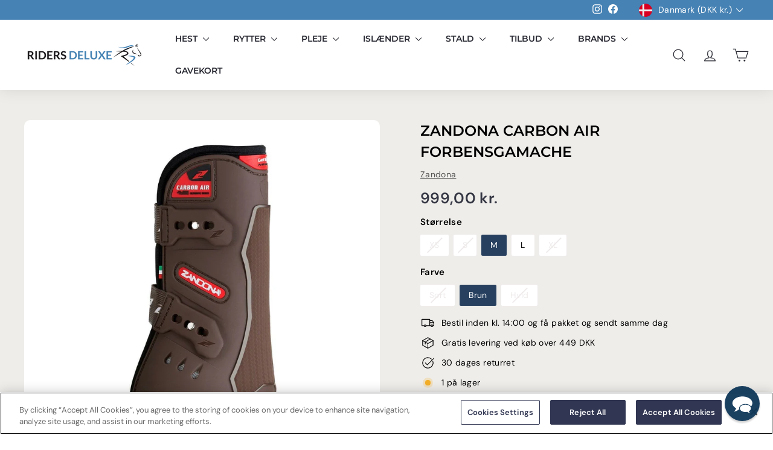

--- FILE ---
content_type: text/html; charset=utf-8
request_url: https://www.ridersdeluxe.dk/products/zandona-carbon-air-gamache
body_size: 55630
content:
<!doctype html>
<html class="no-js" lang="da" dir="ltr">
<head>
<!-- Start of Booster Apps Seo-0.1-->
<title>Køb Zandona Carbon Air forbensgamache - Riders Deluxe</title><meta name="description" content="Zandona Carbon Air forbensgamache fra Zandona. Se pris og køb her - Hurtig levering ✓ Fri fragt over 449,- ✓ Gratis ombytning ✓ 5 stjerner på Trustpilot" /><script async crossorigin fetchpriority="high" src="/cdn/shopifycloud/importmap-polyfill/es-modules-shim.2.4.0.js"></script>
<script type="application/ld+json">
  {
    "@context": "https://schema.org",
    "@type": "WebSite",
    "name": "Riders Deluxe",
    "url": "https://www.ridersdeluxe.dk",
    "potentialAction": {
      "@type": "SearchAction",
      "query-input": "required name=query",
      "target": "https://www.ridersdeluxe.dk/search?q={query}"
    }
  }
</script><script type="application/ld+json">
  {
    "@context": "https://schema.org",
    "@type": "Product",
    "name": "Zandona Carbon Air forbensgamache",
    "brand": {"@type": "Brand","name": "Zandona"},
    "sku": "E2110",
    "mpn": "8057742560103",
    "description": "\nZandona Carbon Air gamache er special udviklet til at beskytte koden på springhestenes forben mod knubs og slag. Zandona Carbon Air gamachen beskytter herudover mellemfodsbenet og støtter senen. Den ergonomiske form er en nøjagtig kopi af benets form hvilket sikrer, at de sidder perfekt og undgår enhver form for belastning. \nZandona Carbon Air gamacherne består af en udvendig plastikskal (TPU) der varierer i tykkelsen, perforeret neopren og over koden er der 6 luftkanaler. Gamachen har en stødabsorberende Gel-Tech mellem plastikskallen og neoprenen hvilket giver øget komfort for hesten. Der er carbonfibre under yderskallen der dels isolerer leddene mod den varme der dannes ved den udvendige friktion, samtidig med at carbonfibrene øger modstandsdygtigheden mod slag. Indvendigt tæt på kodebenet, er der lavet en flexzone, der er nødvendig for at give maksimal bevægelsesfrihed. Der er elastiske stropper med quick-release som er indstillet til at lukke nemt og sikkert. Gamacherne er udstyret med et dobbelt låsesystem (horisontalt\/vertikalt).\n2 stk\nFarve: Sort, Brun, Hvid \n\n\nSmall (26-28 cm)\nMedium (29-30 cm)\nLarge (31-32 cm)\nX Large (33-35 cm)\n",
    "url": "https://www.ridersdeluxe.dk/products/zandona-carbon-air-gamache","image": "https://www.ridersdeluxe.dk/cdn/shop/products/Zandona_Carbon_Air_Gamache_sort_1200x.jpg?v=1626811101","itemCondition": "https://schema.org/NewCondition",
    "offers": [{
          "@type": "Offer","price": "999.00","priceCurrency": "DKK",
          "itemCondition": "https://schema.org/NewCondition",
          "url": "https://www.ridersdeluxe.dk/products/zandona-carbon-air-gamache?variant=40692596487",
          "sku": "E2110",
          "mpn": "",
          "availability" : "https://schema.org/OutOfStock",
          "priceValidUntil": "2026-02-20","gtin14": ""},{
          "@type": "Offer","price": "999.00","priceCurrency": "DKK",
          "itemCondition": "https://schema.org/NewCondition",
          "url": "https://www.ridersdeluxe.dk/products/zandona-carbon-air-gamache?variant=40692659207",
          "sku": "E2110",
          "mpn": "",
          "availability" : "https://schema.org/OutOfStock",
          "priceValidUntil": "2026-02-20","gtin14": ""},{
          "@type": "Offer","price": "999.00","priceCurrency": "DKK",
          "itemCondition": "https://schema.org/NewCondition",
          "url": "https://www.ridersdeluxe.dk/products/zandona-carbon-air-gamache?variant=40692659271",
          "sku": "E2110",
          "mpn": "",
          "availability" : "https://schema.org/OutOfStock",
          "priceValidUntil": "2026-02-20","gtin14": ""},{
          "@type": "Offer","price": "999.00","priceCurrency": "DKK",
          "itemCondition": "https://schema.org/NewCondition",
          "url": "https://www.ridersdeluxe.dk/products/zandona-carbon-air-gamache?variant=40692659335",
          "sku": "E2110",
          "mpn": "8054187919985",
          "availability" : "https://schema.org/OutOfStock",
          "priceValidUntil": "2026-02-20","gtin13": "8054187919985"},{
          "@type": "Offer","price": "999.00","priceCurrency": "DKK",
          "itemCondition": "https://schema.org/NewCondition",
          "url": "https://www.ridersdeluxe.dk/products/zandona-carbon-air-gamache?variant=40692659399",
          "sku": "E2110",
          "mpn": "8057742560011",
          "availability" : "https://schema.org/OutOfStock",
          "priceValidUntil": "2026-02-20","gtin13": "8057742560011"},{
          "@type": "Offer","price": "999.00","priceCurrency": "DKK",
          "itemCondition": "https://schema.org/NewCondition",
          "url": "https://www.ridersdeluxe.dk/products/zandona-carbon-air-gamache?variant=40692659463",
          "sku": "E2110",
          "mpn": "",
          "availability" : "https://schema.org/OutOfStock",
          "priceValidUntil": "2026-02-20","gtin14": ""},{
          "@type": "Offer","price": "999.00","priceCurrency": "DKK",
          "itemCondition": "https://schema.org/NewCondition",
          "url": "https://www.ridersdeluxe.dk/products/zandona-carbon-air-gamache?variant=40692659527",
          "sku": "E2110",
          "mpn": "8054187919992",
          "availability" : "https://schema.org/OutOfStock",
          "priceValidUntil": "2026-02-20","gtin13": "8054187919992"},{
          "@type": "Offer","price": "999.00","priceCurrency": "DKK",
          "itemCondition": "https://schema.org/NewCondition",
          "url": "https://www.ridersdeluxe.dk/products/zandona-carbon-air-gamache?variant=40692659591",
          "sku": "E2110",
          "mpn": "8057742560103",
          "availability" : "https://schema.org/InStock",
          "priceValidUntil": "2026-02-20","gtin13": "8057742560103"},{
          "@type": "Offer","price": "999.00","priceCurrency": "DKK",
          "itemCondition": "https://schema.org/NewCondition",
          "url": "https://www.ridersdeluxe.dk/products/zandona-carbon-air-gamache?variant=40692659655",
          "sku": "E2110",
          "mpn": "",
          "availability" : "https://schema.org/OutOfStock",
          "priceValidUntil": "2026-02-20","gtin14": ""},{
          "@type": "Offer","price": "999.00","priceCurrency": "DKK",
          "itemCondition": "https://schema.org/NewCondition",
          "url": "https://www.ridersdeluxe.dk/products/zandona-carbon-air-gamache?variant=40692659719",
          "sku": "E2110",
          "mpn": "8057742560004",
          "availability" : "https://schema.org/OutOfStock",
          "priceValidUntil": "2026-02-20","gtin13": "8057742560004"},{
          "@type": "Offer","price": "999.00","priceCurrency": "DKK",
          "itemCondition": "https://schema.org/NewCondition",
          "url": "https://www.ridersdeluxe.dk/products/zandona-carbon-air-gamache?variant=40692659783",
          "sku": "E2110",
          "mpn": "8057742560110",
          "availability" : "https://schema.org/InStock",
          "priceValidUntil": "2026-02-20","gtin13": "8057742560110"},{
          "@type": "Offer","price": "999.00","priceCurrency": "DKK",
          "itemCondition": "https://schema.org/NewCondition",
          "url": "https://www.ridersdeluxe.dk/products/zandona-carbon-air-gamache?variant=40692659847",
          "sku": "E2110",
          "mpn": "",
          "availability" : "https://schema.org/OutOfStock",
          "priceValidUntil": "2026-02-20","gtin14": ""},{
          "@type": "Offer","price": "999.00","priceCurrency": "DKK",
          "itemCondition": "https://schema.org/NewCondition",
          "url": "https://www.ridersdeluxe.dk/products/zandona-carbon-air-gamache?variant=40692659911",
          "sku": "E2110",
          "mpn": "",
          "availability" : "https://schema.org/OutOfStock",
          "priceValidUntil": "2026-02-20","gtin14": ""},{
          "@type": "Offer","price": "999.00","priceCurrency": "DKK",
          "itemCondition": "https://schema.org/NewCondition",
          "url": "https://www.ridersdeluxe.dk/products/zandona-carbon-air-gamache?variant=40692659975",
          "sku": "E2110",
          "mpn": "",
          "availability" : "https://schema.org/OutOfStock",
          "priceValidUntil": "2026-02-20","gtin14": ""},{
          "@type": "Offer","price": "999.00","priceCurrency": "DKK",
          "itemCondition": "https://schema.org/NewCondition",
          "url": "https://www.ridersdeluxe.dk/products/zandona-carbon-air-gamache?variant=40692660039",
          "sku": "E2110",
          "mpn": "",
          "availability" : "https://schema.org/OutOfStock",
          "priceValidUntil": "2026-02-20","gtin14": ""}]}
</script>
<!-- end of Booster Apps SEO -->

  <meta charset="utf-8">
  <meta http-equiv="X-UA-Compatible" content="IE=edge,chrome=1">
  <meta name="viewport" content="width=device-width,initial-scale=1">
  <meta name="theme-color" content="#27405f">
  <link rel="canonical" href="https://www.ridersdeluxe.dk/products/zandona-carbon-air-gamache">
  <link rel="preconnect" href="https://fonts.shopifycdn.com" crossorigin>
  <link rel="dns-prefetch" href="https://productreviews.shopifycdn.com">
  <link rel="dns-prefetch" href="https://ajax.googleapis.com">
  <link rel="dns-prefetch" href="https://maps.googleapis.com">
  <link rel="dns-prefetch" href="https://maps.gstatic.com"><link rel="shortcut icon" href="//www.ridersdeluxe.dk/cdn/shop/files/RDmonogram_blueblk_32x32.png?v=1700834193" type="image/png" />
<meta property="og:site_name" content="Riders Deluxe">
  <meta property="og:url" content="https://www.ridersdeluxe.dk/products/zandona-carbon-air-gamache">
  <meta property="og:title" content="Zandona Carbon Air forbensgamache">
  <meta property="og:type" content="product">
  <meta property="og:description" content="Zandona Carbon Air gamache er special udviklet til at beskytte koden på springhestenes forben mod knubs og slag. Zandona Carbon Air gamachen beskytter herudover mellemfodsbenet og støtter senen. Den ergonomiske form er en nøjagtig kopi af benets form hvilket sikrer, at de sidder perfekt og undgår enhver form for belast"><meta property="og:image" content="http://www.ridersdeluxe.dk/cdn/shop/products/Zandona_Carbon_Air_Gamache_sort.jpg?v=1626811101">
    <meta property="og:image:secure_url" content="https://www.ridersdeluxe.dk/cdn/shop/products/Zandona_Carbon_Air_Gamache_sort.jpg?v=1626811101">
    <meta property="og:image:width" content="1200">
    <meta property="og:image:height" content="1200"><meta name="twitter:site" content="@">
  <meta name="twitter:card" content="summary_large_image">
  <meta name="twitter:title" content="Zandona Carbon Air forbensgamache">
  <meta name="twitter:description" content="Zandona Carbon Air gamache er special udviklet til at beskytte koden på springhestenes forben mod knubs og slag. Zandona Carbon Air gamachen beskytter herudover mellemfodsbenet og støtter senen. Den ergonomiske form er en nøjagtig kopi af benets form hvilket sikrer, at de sidder perfekt og undgår enhver form for belast">
<link rel="stylesheet" href="//www.ridersdeluxe.dk/cdn/shop/t/105/assets/country-flags.css" media="print" onload="this.media='all'"><style data-shopify>@font-face {
  font-family: Montserrat;
  font-weight: 600;
  font-style: normal;
  font-display: swap;
  src: url("//www.ridersdeluxe.dk/cdn/fonts/montserrat/montserrat_n6.1326b3e84230700ef15b3a29fb520639977513e0.woff2") format("woff2"),
       url("//www.ridersdeluxe.dk/cdn/fonts/montserrat/montserrat_n6.652f051080eb14192330daceed8cd53dfdc5ead9.woff") format("woff");
}

  @font-face {
  font-family: "DM Sans";
  font-weight: 400;
  font-style: normal;
  font-display: swap;
  src: url("//www.ridersdeluxe.dk/cdn/fonts/dm_sans/dmsans_n4.ec80bd4dd7e1a334c969c265873491ae56018d72.woff2") format("woff2"),
       url("//www.ridersdeluxe.dk/cdn/fonts/dm_sans/dmsans_n4.87bdd914d8a61247b911147ae68e754d695c58a6.woff") format("woff");
}


  @font-face {
  font-family: "DM Sans";
  font-weight: 600;
  font-style: normal;
  font-display: swap;
  src: url("//www.ridersdeluxe.dk/cdn/fonts/dm_sans/dmsans_n6.70a2453ea926d613c6a2f89af05180d14b3a7c96.woff2") format("woff2"),
       url("//www.ridersdeluxe.dk/cdn/fonts/dm_sans/dmsans_n6.355605667bef215872257574b57fc097044f7e20.woff") format("woff");
}

  @font-face {
  font-family: "DM Sans";
  font-weight: 400;
  font-style: italic;
  font-display: swap;
  src: url("//www.ridersdeluxe.dk/cdn/fonts/dm_sans/dmsans_i4.b8fe05e69ee95d5a53155c346957d8cbf5081c1a.woff2") format("woff2"),
       url("//www.ridersdeluxe.dk/cdn/fonts/dm_sans/dmsans_i4.403fe28ee2ea63e142575c0aa47684d65f8c23a0.woff") format("woff");
}

  @font-face {
  font-family: "DM Sans";
  font-weight: 600;
  font-style: italic;
  font-display: swap;
  src: url("//www.ridersdeluxe.dk/cdn/fonts/dm_sans/dmsans_i6.b7d5b35c5f29523529e1bf4a3d0de71a44a277b6.woff2") format("woff2"),
       url("//www.ridersdeluxe.dk/cdn/fonts/dm_sans/dmsans_i6.9b760cc5bdd17b4de2c70249ba49bd707f27a31b.woff") format("woff");
}

</style><link href="//www.ridersdeluxe.dk/cdn/shop/t/105/assets/components.css?v=114789646602819148571766953237" rel="stylesheet" type="text/css" media="all" />
  <link href="//www.ridersdeluxe.dk/cdn/shop/t/105/assets/custom.css?v=15234702738136014741731610903" rel="stylesheet" type="text/css" media="all" />
<style data-shopify>:root {
    --typeHeaderPrimary: Montserrat;
    --typeHeaderFallback: sans-serif;
    --typeHeaderSize: 28px;
    --typeHeaderWeight: 600;
    --typeHeaderLineHeight: 1.5;
    --typeHeaderSpacing: 0.0em;

    --typeBasePrimary:"DM Sans";
    --typeBaseFallback:sans-serif;
    --typeBaseSize: 14px;
    --typeBaseWeight: 400;
    --typeBaseSpacing: 0.025em;
    --typeBaseLineHeight: 1.5;

    --colorSmallImageBg: #ffffff;
    --colorSmallImageBgDark: #f7f7f7;
    --colorLargeImageBg: #e7e7e7;
    --colorLargeImageBgLight: #ffffff;

    --iconWeight: 3px;
    --iconLinecaps: round;

    
      --buttonRadius: 3px;
      --btnPadding: 11px 25px;
    

    
      --roundness: 20px;
    

    
      --gridThickness: 0;
    

    --productTileMargin: 10%;
    --collectionTileMargin: 0%;

    --swatchSize: 40px;
  }

  @media screen and (max-width: 768px) {
    :root {
      --typeBaseSize: 12px;

      
        --roundness: 15px;
        --btnPadding: 9px 25px;
      
    }
  }</style><script>
    document.documentElement.className = document.documentElement.className.replace('no-js', 'js');

    window.theme = window.theme || {};
    theme.routes = {
      home: "/",
      collections: "/collections",
      cart: "/cart.js",
      cartPage: "/cart",
      cartAdd: "/cart/add.js",
      cartChange: "/cart/change.js",
      search: "/search",
      predictiveSearch: "/search/suggest"
    };

    theme.strings = {
      new: "Nyhed",
      soldOut: "Udsolgt",
      unavailable: "Ikke tilgængelig",
      inStockLabel: "På lager",
      oneStockLabel: "[count] på lager",
      otherStockLabel: "Få på lager - [count] varer tilbage",
      willNotShipUntil: "Klar til afsendelse [date]",
      willBeInStockAfter: "Tilbage på lager [date]",
      waitingForStock: "Lager på vej",
      savePrice: "Spar [saved_amount]",
      cartEmpty: "Din kurv er tom i øjeblikket",
      cartTermsConfirmation: "Du skal acceptere vores handelsbetingelser og privatlivspolitik for at gennemføre køb",
      searchCollections: "Kollektioner:",
      searchPages: "Sider",
      searchArticles: "Artikler:",
      maxQuantity: "Du kan kun have [quantity] af [title] i din kurv."
    };
    theme.settings = {
      cartType: "dropdown",
      isCustomerTemplate: false,
      moneyFormat: "{{amount_with_comma_separator}} kr.",
      saveType: "percent",
      productImageSize: "square",
      productImageCover: true,
      predictiveSearch: true,
      predictiveSearchType: null,
      superScriptSetting: true,
      superScriptPrice: false,
      quickView: false,
      quickAdd: false,
      themeName: 'Expanse',
      themeVersion: "5.0.0"
    };
    window.Shopify = window.Shopify || {};
    window.Shopify.Product = window.Shopify.Product || {};
    
      window.Shopify.Product = {
        tags: ["cf-farve-brun","cf-farve-sort","Kategori_Gamacher","NOSBE"],
      }
    
  </script><script type="importmap">
{
  "imports": {
    "components/announcement-bar": "//www.ridersdeluxe.dk/cdn/shop/t/105/assets/announcement-bar.js?v=30886685393339443611731527172",
    "components/gift-card-recipient-form": "//www.ridersdeluxe.dk/cdn/shop/t/105/assets/gift-card-recipient-form.js?v=63274452948634539821731527172",
    "components/image-element": "//www.ridersdeluxe.dk/cdn/shop/t/105/assets/image-element.js?v=149560905999217168541731527172",
    "components/newsletter-reminder": "//www.ridersdeluxe.dk/cdn/shop/t/105/assets/newsletter-reminder.js?v=158689173741753302301731527172",
    "components/predictive-search": "//www.ridersdeluxe.dk/cdn/shop/t/105/assets/predictive-search.js?v=289510176319545181731527172",
    "components/price-range": "//www.ridersdeluxe.dk/cdn/shop/t/105/assets/price-range.js?v=181072884619090886471731527172",
    "components/product-complementary": "//www.ridersdeluxe.dk/cdn/shop/t/105/assets/product-complementary.js?v=115010611336991946551731527172",
    "components/product-grid-item": "//www.ridersdeluxe.dk/cdn/shop/t/105/assets/product-grid-item.js?v=163812820723271128961731527172",
    "components/product-images": "//www.ridersdeluxe.dk/cdn/shop/t/105/assets/product-images.js?v=165385719376091763651731527172",
    "components/quick-add": "//www.ridersdeluxe.dk/cdn/shop/t/105/assets/quick-add.js?v=42542036387708553681731527172",
    "components/quick-shop": "//www.ridersdeluxe.dk/cdn/shop/t/105/assets/quick-shop.js?v=14962520786590995971731527172",
    "components/section-age-verification-popup": "//www.ridersdeluxe.dk/cdn/shop/t/105/assets/section-age-verification-popup.js?v=570856957843724541731527172",
    "components/section-background-image-text": "//www.ridersdeluxe.dk/cdn/shop/t/105/assets/section-background-image-text.js?v=134193327559148673711731527172",
    "components/section-collection-header": "//www.ridersdeluxe.dk/cdn/shop/t/105/assets/section-collection-header.js?v=62104955657552942271731527172",
    "components/section-countdown": "//www.ridersdeluxe.dk/cdn/shop/t/105/assets/section-countdown.js?v=83619262456850900011731527172",
    "components/section-featured-collection": "//www.ridersdeluxe.dk/cdn/shop/t/105/assets/section-featured-collection.js?v=70396313371272205741731527172",
    "components/section-footer": "//www.ridersdeluxe.dk/cdn/shop/t/105/assets/section-footer.js?v=143843864055408484941731527172",
    "components/section-header": "//www.ridersdeluxe.dk/cdn/shop/t/105/assets/section-header.js?v=114101115667708695071731527172",
    "components/section-hero-video": "//www.ridersdeluxe.dk/cdn/shop/t/105/assets/section-hero-video.js?v=138616389493027501011731527172",
    "components/section-hotspots": "//www.ridersdeluxe.dk/cdn/shop/t/105/assets/section-hotspots.js?v=118949170610172005021731527172",
    "components/section-image-compare": "//www.ridersdeluxe.dk/cdn/shop/t/105/assets/section-image-compare.js?v=25526173009852246331731527172",
    "components/section-main-cart": "//www.ridersdeluxe.dk/cdn/shop/t/105/assets/section-main-cart.js?v=102282689976117535291731527172",
    "components/section-main-collection": "//www.ridersdeluxe.dk/cdn/shop/t/105/assets/section-main-collection.js?v=178808321021703902081731527172",
    "components/section-main-product": "//www.ridersdeluxe.dk/cdn/shop/t/105/assets/section-main-product.js?v=48829736225712131391731527172",
    "components/section-main-search": "//www.ridersdeluxe.dk/cdn/shop/t/105/assets/section-main-search.js?v=91363574603513782361731527172",
    "components/section-map": "//www.ridersdeluxe.dk/cdn/shop/t/105/assets/section-map.js?v=85731902998194521351731527172",
    "components/section-more-products-vendor": "//www.ridersdeluxe.dk/cdn/shop/t/105/assets/section-more-products-vendor.js?v=105326113681965784221731527172",
    "components/section-newsletter-popup": "//www.ridersdeluxe.dk/cdn/shop/t/105/assets/section-newsletter-popup.js?v=170953806956104469461731527172",
    "components/section-password-header": "//www.ridersdeluxe.dk/cdn/shop/t/105/assets/section-password-header.js?v=152732804639088855281731527172",
    "components/section-product-recommendations": "//www.ridersdeluxe.dk/cdn/shop/t/105/assets/section-product-recommendations.js?v=68463675784327451211731527172",
    "components/section-promo-grid": "//www.ridersdeluxe.dk/cdn/shop/t/105/assets/section-promo-grid.js?v=40677006983618170181731527172",
    "components/section-recently-viewed": "//www.ridersdeluxe.dk/cdn/shop/t/105/assets/section-recently-viewed.js?v=55008218357156806671731527172",
    "components/section-slideshow": "//www.ridersdeluxe.dk/cdn/shop/t/105/assets/section-slideshow.js?v=78404926763425096301731527172",
    "components/section-slideshow-image": "//www.ridersdeluxe.dk/cdn/shop/t/105/assets/section-slideshow-image.js?v=78404926763425096301731527172",
    "components/section-slideshow-split": "//www.ridersdeluxe.dk/cdn/shop/t/105/assets/section-slideshow-split.js?v=78404926763425096301731527172",
    "components/section-store-availability": "//www.ridersdeluxe.dk/cdn/shop/t/105/assets/section-store-availability.js?v=179020056623871860581731527172",
    "components/section-testimonials": "//www.ridersdeluxe.dk/cdn/shop/t/105/assets/section-testimonials.js?v=135504612583298795321731527172",
    "components/section-toolbar": "//www.ridersdeluxe.dk/cdn/shop/t/105/assets/section-toolbar.js?v=40810883655964320851731527172",
    "components/tool-tip": "//www.ridersdeluxe.dk/cdn/shop/t/105/assets/tool-tip.js?v=179558867591012202291731527172",
    "components/tool-tip-trigger": "//www.ridersdeluxe.dk/cdn/shop/t/105/assets/tool-tip-trigger.js?v=34194649362372648151731527172",
    "@archetype-themes/scripts/helpers/init-AOS": "//www.ridersdeluxe.dk/cdn/shop/t/105/assets/init-AOS.js?v=133119721856805501371731527172",
    "@archetype-themes/scripts/config": "//www.ridersdeluxe.dk/cdn/shop/t/105/assets/config.js?v=182715560184026551971731527172",
    "@archetype-themes/scripts/helpers/sections": "//www.ridersdeluxe.dk/cdn/shop/t/105/assets/sections.js?v=30525676374169029511731527172",
    "js-cookie": "//www.ridersdeluxe.dk/cdn/shop/t/105/assets/js.cookie.mjs?v=38015963105781969301731527172",
    "@archetype-themes/scripts/modules/modal": "//www.ridersdeluxe.dk/cdn/shop/t/105/assets/modal.js?v=45231143018390192411731527172",
    "@archetype-themes/scripts/modules/slideshow": "//www.ridersdeluxe.dk/cdn/shop/t/105/assets/slideshow.js?v=115463872910527769351731527172",
    "@archetype-themes/scripts/modules/product-recommendations": "//www.ridersdeluxe.dk/cdn/shop/t/105/assets/product-recommendations.js?v=43304738043467140121731527172",
    "nouislider": "//www.ridersdeluxe.dk/cdn/shop/t/105/assets/nouislider.js?v=100438778919154896961731527172",
    "@archetype-themes/scripts/helpers/currency": "//www.ridersdeluxe.dk/cdn/shop/t/105/assets/currency.js?v=14275331480271113601731527172",
    "@archetype-themes/scripts/helpers/delegate": "//www.ridersdeluxe.dk/cdn/shop/t/105/assets/delegate.js?v=150733600779017316001731527172",
    "@archetype-themes/scripts/modules/swatches": "//www.ridersdeluxe.dk/cdn/shop/t/105/assets/swatches.js?v=103882278052475410121731527172",
    "@archetype-themes/scripts/modules/photoswipe": "//www.ridersdeluxe.dk/cdn/shop/t/105/assets/photoswipe.js?v=133149125523312087301731527172",
    "@archetype-themes/scripts/modules/product": "//www.ridersdeluxe.dk/cdn/shop/t/105/assets/product.js?v=160412498840966899471734078267",
    "@archetype-themes/scripts/modules/collapsibles": "//www.ridersdeluxe.dk/cdn/shop/t/105/assets/collapsibles.js?v=173915476688299204401731527172",
    "@archetype-themes/scripts/modules/header-nav": "//www.ridersdeluxe.dk/cdn/shop/t/105/assets/header-nav.js?v=153535264877449452281731527172",
    "@archetype-themes/scripts/modules/parallax": "//www.ridersdeluxe.dk/cdn/shop/t/105/assets/parallax.js?v=20658553194097617601731527172",
    "@archetype-themes/scripts/modules/collection-template": "//www.ridersdeluxe.dk/cdn/shop/t/105/assets/collection-template.js?v=145505099368484458371731527172",
    "@archetype-themes/scripts/modules/disclosure": "//www.ridersdeluxe.dk/cdn/shop/t/105/assets/disclosure.js?v=24495297545550370831731527172",
    "@archetype-themes/scripts/modules/mobile-nav": "//www.ridersdeluxe.dk/cdn/shop/t/105/assets/mobile-nav.js?v=65063705214388957511731527172",
    "@archetype-themes/scripts/modules/header-search": "//www.ridersdeluxe.dk/cdn/shop/t/105/assets/header-search.js?v=96962303281191137591731527172",
    "@archetype-themes/scripts/modules/cart-drawer": "//www.ridersdeluxe.dk/cdn/shop/t/105/assets/cart-drawer.js?v=127359067068143228651731527172",
    "@archetype-themes/scripts/helpers/utils": "//www.ridersdeluxe.dk/cdn/shop/t/105/assets/utils.js?v=183768819557536265621731527172",
    "@archetype-themes/scripts/helpers/size-drawer": "//www.ridersdeluxe.dk/cdn/shop/t/105/assets/size-drawer.js?v=16908746908081919891731527172",
    "@archetype-themes/scripts/modules/video-section": "//www.ridersdeluxe.dk/cdn/shop/t/105/assets/video-section.js?v=38415978955926866351731527172",
    "@archetype-themes/scripts/modules/cart-form": "//www.ridersdeluxe.dk/cdn/shop/t/105/assets/cart-form.js?v=171395635512034314881731527172",
    "@archetype-themes/scripts/helpers/init-observer": "//www.ridersdeluxe.dk/cdn/shop/t/105/assets/init-observer.js?v=151712110650051136771731527172",
    "@archetype-themes/scripts/helpers/ajax-renderer": "//www.ridersdeluxe.dk/cdn/shop/t/105/assets/ajax-renderer.js?v=167707973626936292861731527172",
    "@archetype-themes/scripts/modules/tool-tip": "//www.ridersdeluxe.dk/cdn/shop/t/105/assets/tool-tip.js?v=179558867591012202291731527172",
    "@archetype-themes/scripts/modules/tool-tip-trigger": "//www.ridersdeluxe.dk/cdn/shop/t/105/assets/tool-tip-trigger.js?v=34194649362372648151731527172",
    "@archetype-themes/scripts/modules/drawers": "//www.ridersdeluxe.dk/cdn/shop/t/105/assets/drawers.js?v=90797109483806998381731527172",
    "@archetype-themes/scripts/helpers/init-globals": "//www.ridersdeluxe.dk/cdn/shop/t/105/assets/init-globals.js?v=14966257633567023821731527172",
    "aos": "//www.ridersdeluxe.dk/cdn/shop/t/105/assets/aos.js?v=106204913141253275521731527172",
    "@archetype-themes/scripts/helpers/a11y": "//www.ridersdeluxe.dk/cdn/shop/t/105/assets/a11y.js?v=114228441666679744341731527172",
    "@archetype-themes/scripts/vendors/flickity": "//www.ridersdeluxe.dk/cdn/shop/t/105/assets/flickity.js?v=48539322729379456441731527172",
    "@archetype-themes/scripts/vendors/flickity-fade": "//www.ridersdeluxe.dk/cdn/shop/t/105/assets/flickity-fade.js?v=70708211373116380081731527172",
    "@archetype-themes/scripts/vendors/photoswipe.min": "//www.ridersdeluxe.dk/cdn/shop/t/105/assets/photoswipe.min.js?v=96706414436924913981731527172",
    "@archetype-themes/scripts/vendors/photoswipe-ui-default.min": "//www.ridersdeluxe.dk/cdn/shop/t/105/assets/photoswipe-ui-default.min.js?v=52395271779278780601731527172",
    "@archetype-themes/scripts/helpers/images": "//www.ridersdeluxe.dk/cdn/shop/t/105/assets/images.js?v=154579799771787317231731527172",
    "@archetype-themes/scripts/helpers/variants": "//www.ridersdeluxe.dk/cdn/shop/t/105/assets/variants.js?v=140263944250498066851731527172",
    "@archetype-themes/scripts/modules/variant-availability": "//www.ridersdeluxe.dk/cdn/shop/t/105/assets/variant-availability.js?v=106313593704684021601731527172",
    "@archetype-themes/scripts/modules/quantity-selectors": "//www.ridersdeluxe.dk/cdn/shop/t/105/assets/quantity-selectors.js?v=180817540312099548121731527172",
    "@archetype-themes/scripts/modules/product-ajax-form": "//www.ridersdeluxe.dk/cdn/shop/t/105/assets/product-ajax-form.js?v=113985492364756232791731527172",
    "@archetype-themes/scripts/helpers/youtube": "//www.ridersdeluxe.dk/cdn/shop/t/105/assets/youtube.js?v=58030359294421050461731527172",
    "@archetype-themes/scripts/helpers/vimeo": "//www.ridersdeluxe.dk/cdn/shop/t/105/assets/vimeo.js?v=147998489296355848171731527172",
    "@archetype-themes/scripts/modules/product-media": "//www.ridersdeluxe.dk/cdn/shop/t/105/assets/product-media.js?v=7149764575920620621731527172",
    "@archetype-themes/scripts/modules/collection-sidebar": "//www.ridersdeluxe.dk/cdn/shop/t/105/assets/collection-sidebar.js?v=102654819825539199081731527172",
    "@archetype-themes/scripts/modules/cart-api": "//www.ridersdeluxe.dk/cdn/shop/t/105/assets/cart-api.js?v=177228419985507265221731527172",
    "@archetype-themes/scripts/modules/video-modal": "//www.ridersdeluxe.dk/cdn/shop/t/105/assets/video-modal.js?v=5964877832267866681731527172",
    "@archetype-themes/scripts/modules/animation-observer": "//www.ridersdeluxe.dk/cdn/shop/t/105/assets/animation-observer.js?v=110233317842681188241731527172",
    "@archetype-themes/scripts/modules/page-transitions": "//www.ridersdeluxe.dk/cdn/shop/t/105/assets/page-transitions.js?v=72265230091955981801731527172",
    "@archetype-themes/scripts/helpers/rte": "//www.ridersdeluxe.dk/cdn/shop/t/105/assets/rte.js?v=124638893503654398791731527172",
    "@archetype-themes/scripts/helpers/library-loader": "//www.ridersdeluxe.dk/cdn/shop/t/105/assets/library-loader.js?v=109812686109916403541731527172"
  }
}
</script><script>
  if (!(HTMLScriptElement.supports && HTMLScriptElement.supports('importmap'))) {
    const el = document.createElement('script');
    el.async = true;
    el.src = "//www.ridersdeluxe.dk/cdn/shop/t/105/assets/es-module-shims.min.js?v=63404930985865369141731527172";
    document.head.appendChild(el);
  }
</script>
<script type="module" src="//www.ridersdeluxe.dk/cdn/shop/t/105/assets/is-land.min.js?v=150365442064817536931731527172"></script>


<script type="module">
  try {
    const importMap = document.querySelector('script[type="importmap"]');
    const importMapJson = JSON.parse(importMap.textContent);
    const importMapModules = Object.values(importMapJson.imports);
    for (let i = 0; i < importMapModules.length; i++) {
      const link = document.createElement('link');
      link.rel = 'modulepreload';
      link.href = importMapModules[i];
      document.head.appendChild(link);
    }
  } catch (e) {
    console.error(e);
  }
</script><script>
  const boostSDAssetFileURL = "\/\/www.ridersdeluxe.dk\/cdn\/shop\/t\/105\/assets\/boost_sd_assets_file_url.gif?v=21210";
  window.boostSDAssetFileURL = boostSDAssetFileURL;

  if (window.boostSDAppConfig) {
    window.boostSDAppConfig.generalSettings.custom_js_asset_url = "//www.ridersdeluxe.dk/cdn/shop/t/105/assets/boost-sd-custom.js?v=158104932403378127121731610397";
    window.boostSDAppConfig.generalSettings.custom_css_asset_url = "//www.ridersdeluxe.dk/cdn/shop/t/105/assets/boost-sd-custom.css?v=17510985937916122001749837403";
  }

  
</script>

    <script>window.performance && window.performance.mark && window.performance.mark('shopify.content_for_header.start');</script><meta name="google-site-verification" content="GWiYph5O3X-F3zQZjYAvkRDgd6iGmbWaX9WuxhH9DnM">
<meta name="facebook-domain-verification" content="8fvbnntq3xyhmvjvxtj87fb8pi6zi0">
<meta name="facebook-domain-verification" content="icyjk6a5v0ptdnueeqnczj2ejr8bgz">
<meta id="shopify-digital-wallet" name="shopify-digital-wallet" content="/10812382/digital_wallets/dialog">
<link rel="alternate" type="application/json+oembed" href="https://www.ridersdeluxe.dk/products/zandona-carbon-air-gamache.oembed">
<script async="async" src="/checkouts/internal/preloads.js?locale=da-DK"></script>
<script id="shopify-features" type="application/json">{"accessToken":"126b13844086dc499d7008ee362a77be","betas":["rich-media-storefront-analytics"],"domain":"www.ridersdeluxe.dk","predictiveSearch":true,"shopId":10812382,"locale":"da"}</script>
<script>var Shopify = Shopify || {};
Shopify.shop = "ridersdeluxe.myshopify.com";
Shopify.locale = "da";
Shopify.currency = {"active":"DKK","rate":"1.0"};
Shopify.country = "DK";
Shopify.theme = {"name":"Production","id":174197375301,"schema_name":"Expanse","schema_version":"5.0.0","theme_store_id":902,"role":"main"};
Shopify.theme.handle = "null";
Shopify.theme.style = {"id":null,"handle":null};
Shopify.cdnHost = "www.ridersdeluxe.dk/cdn";
Shopify.routes = Shopify.routes || {};
Shopify.routes.root = "/";</script>
<script type="module">!function(o){(o.Shopify=o.Shopify||{}).modules=!0}(window);</script>
<script>!function(o){function n(){var o=[];function n(){o.push(Array.prototype.slice.apply(arguments))}return n.q=o,n}var t=o.Shopify=o.Shopify||{};t.loadFeatures=n(),t.autoloadFeatures=n()}(window);</script>
<script id="shop-js-analytics" type="application/json">{"pageType":"product"}</script>
<script defer="defer" async type="module" src="//www.ridersdeluxe.dk/cdn/shopifycloud/shop-js/modules/v2/client.init-shop-cart-sync_DCvV3KX5.da.esm.js"></script>
<script defer="defer" async type="module" src="//www.ridersdeluxe.dk/cdn/shopifycloud/shop-js/modules/v2/chunk.common_DIrl18zW.esm.js"></script>
<script type="module">
  await import("//www.ridersdeluxe.dk/cdn/shopifycloud/shop-js/modules/v2/client.init-shop-cart-sync_DCvV3KX5.da.esm.js");
await import("//www.ridersdeluxe.dk/cdn/shopifycloud/shop-js/modules/v2/chunk.common_DIrl18zW.esm.js");

  window.Shopify.SignInWithShop?.initShopCartSync?.({"fedCMEnabled":true,"windoidEnabled":true});

</script>
<script>(function() {
  var isLoaded = false;
  function asyncLoad() {
    if (isLoaded) return;
    isLoaded = true;
    var urls = ["https:\/\/size-guides.esc-apps-cdn.com\/1560385904-app.ridersdeluxe.myshopify.com.js?shop=ridersdeluxe.myshopify.com","https:\/\/ecommplugins-scripts.trustpilot.com\/v2.1\/js\/header.min.js?settings=eyJrZXkiOiI5QWliRlVzWFVSdDBLbmVjIiwicyI6InNrdSJ9\u0026v=2.5\u0026shop=ridersdeluxe.myshopify.com","https:\/\/ecommplugins-trustboxsettings.trustpilot.com\/ridersdeluxe.myshopify.com.js?settings=1642934071080\u0026shop=ridersdeluxe.myshopify.com","https:\/\/omnisnippet1.com\/platforms\/shopify.js?source=scriptTag\u0026v=2025-05-15T12\u0026shop=ridersdeluxe.myshopify.com"];
    for (var i = 0; i < urls.length; i++) {
      var s = document.createElement('script');
      s.type = 'text/javascript';
      s.async = true;
      s.src = urls[i];
      var x = document.getElementsByTagName('script')[0];
      x.parentNode.insertBefore(s, x);
    }
  };
  if(window.attachEvent) {
    window.attachEvent('onload', asyncLoad);
  } else {
    window.addEventListener('load', asyncLoad, false);
  }
})();</script>
<script id="__st">var __st={"a":10812382,"offset":3600,"reqid":"64aa74fa-691b-42c9-bf82-efbafb91f3d5-1768987290","pageurl":"www.ridersdeluxe.dk\/products\/zandona-carbon-air-gamache","u":"eed2e38cf3da","p":"product","rtyp":"product","rid":10104870727};</script>
<script>window.ShopifyPaypalV4VisibilityTracking = true;</script>
<script id="captcha-bootstrap">!function(){'use strict';const t='contact',e='account',n='new_comment',o=[[t,t],['blogs',n],['comments',n],[t,'customer']],c=[[e,'customer_login'],[e,'guest_login'],[e,'recover_customer_password'],[e,'create_customer']],r=t=>t.map((([t,e])=>`form[action*='/${t}']:not([data-nocaptcha='true']) input[name='form_type'][value='${e}']`)).join(','),a=t=>()=>t?[...document.querySelectorAll(t)].map((t=>t.form)):[];function s(){const t=[...o],e=r(t);return a(e)}const i='password',u='form_key',d=['recaptcha-v3-token','g-recaptcha-response','h-captcha-response',i],f=()=>{try{return window.sessionStorage}catch{return}},m='__shopify_v',_=t=>t.elements[u];function p(t,e,n=!1){try{const o=window.sessionStorage,c=JSON.parse(o.getItem(e)),{data:r}=function(t){const{data:e,action:n}=t;return t[m]||n?{data:e,action:n}:{data:t,action:n}}(c);for(const[e,n]of Object.entries(r))t.elements[e]&&(t.elements[e].value=n);n&&o.removeItem(e)}catch(o){console.error('form repopulation failed',{error:o})}}const l='form_type',E='cptcha';function T(t){t.dataset[E]=!0}const w=window,h=w.document,L='Shopify',v='ce_forms',y='captcha';let A=!1;((t,e)=>{const n=(g='f06e6c50-85a8-45c8-87d0-21a2b65856fe',I='https://cdn.shopify.com/shopifycloud/storefront-forms-hcaptcha/ce_storefront_forms_captcha_hcaptcha.v1.5.2.iife.js',D={infoText:'Beskyttet af hCaptcha',privacyText:'Beskyttelse af persondata',termsText:'Vilkår'},(t,e,n)=>{const o=w[L][v],c=o.bindForm;if(c)return c(t,g,e,D).then(n);var r;o.q.push([[t,g,e,D],n]),r=I,A||(h.body.append(Object.assign(h.createElement('script'),{id:'captcha-provider',async:!0,src:r})),A=!0)});var g,I,D;w[L]=w[L]||{},w[L][v]=w[L][v]||{},w[L][v].q=[],w[L][y]=w[L][y]||{},w[L][y].protect=function(t,e){n(t,void 0,e),T(t)},Object.freeze(w[L][y]),function(t,e,n,w,h,L){const[v,y,A,g]=function(t,e,n){const i=e?o:[],u=t?c:[],d=[...i,...u],f=r(d),m=r(i),_=r(d.filter((([t,e])=>n.includes(e))));return[a(f),a(m),a(_),s()]}(w,h,L),I=t=>{const e=t.target;return e instanceof HTMLFormElement?e:e&&e.form},D=t=>v().includes(t);t.addEventListener('submit',(t=>{const e=I(t);if(!e)return;const n=D(e)&&!e.dataset.hcaptchaBound&&!e.dataset.recaptchaBound,o=_(e),c=g().includes(e)&&(!o||!o.value);(n||c)&&t.preventDefault(),c&&!n&&(function(t){try{if(!f())return;!function(t){const e=f();if(!e)return;const n=_(t);if(!n)return;const o=n.value;o&&e.removeItem(o)}(t);const e=Array.from(Array(32),(()=>Math.random().toString(36)[2])).join('');!function(t,e){_(t)||t.append(Object.assign(document.createElement('input'),{type:'hidden',name:u})),t.elements[u].value=e}(t,e),function(t,e){const n=f();if(!n)return;const o=[...t.querySelectorAll(`input[type='${i}']`)].map((({name:t})=>t)),c=[...d,...o],r={};for(const[a,s]of new FormData(t).entries())c.includes(a)||(r[a]=s);n.setItem(e,JSON.stringify({[m]:1,action:t.action,data:r}))}(t,e)}catch(e){console.error('failed to persist form',e)}}(e),e.submit())}));const S=(t,e)=>{t&&!t.dataset[E]&&(n(t,e.some((e=>e===t))),T(t))};for(const o of['focusin','change'])t.addEventListener(o,(t=>{const e=I(t);D(e)&&S(e,y())}));const B=e.get('form_key'),M=e.get(l),P=B&&M;t.addEventListener('DOMContentLoaded',(()=>{const t=y();if(P)for(const e of t)e.elements[l].value===M&&p(e,B);[...new Set([...A(),...v().filter((t=>'true'===t.dataset.shopifyCaptcha))])].forEach((e=>S(e,t)))}))}(h,new URLSearchParams(w.location.search),n,t,e,['guest_login'])})(!0,!0)}();</script>
<script integrity="sha256-4kQ18oKyAcykRKYeNunJcIwy7WH5gtpwJnB7kiuLZ1E=" data-source-attribution="shopify.loadfeatures" defer="defer" src="//www.ridersdeluxe.dk/cdn/shopifycloud/storefront/assets/storefront/load_feature-a0a9edcb.js" crossorigin="anonymous"></script>
<script data-source-attribution="shopify.dynamic_checkout.dynamic.init">var Shopify=Shopify||{};Shopify.PaymentButton=Shopify.PaymentButton||{isStorefrontPortableWallets:!0,init:function(){window.Shopify.PaymentButton.init=function(){};var t=document.createElement("script");t.src="https://www.ridersdeluxe.dk/cdn/shopifycloud/portable-wallets/latest/portable-wallets.da.js",t.type="module",document.head.appendChild(t)}};
</script>
<script data-source-attribution="shopify.dynamic_checkout.buyer_consent">
  function portableWalletsHideBuyerConsent(e){var t=document.getElementById("shopify-buyer-consent"),n=document.getElementById("shopify-subscription-policy-button");t&&n&&(t.classList.add("hidden"),t.setAttribute("aria-hidden","true"),n.removeEventListener("click",e))}function portableWalletsShowBuyerConsent(e){var t=document.getElementById("shopify-buyer-consent"),n=document.getElementById("shopify-subscription-policy-button");t&&n&&(t.classList.remove("hidden"),t.removeAttribute("aria-hidden"),n.addEventListener("click",e))}window.Shopify?.PaymentButton&&(window.Shopify.PaymentButton.hideBuyerConsent=portableWalletsHideBuyerConsent,window.Shopify.PaymentButton.showBuyerConsent=portableWalletsShowBuyerConsent);
</script>
<script data-source-attribution="shopify.dynamic_checkout.cart.bootstrap">document.addEventListener("DOMContentLoaded",(function(){function t(){return document.querySelector("shopify-accelerated-checkout-cart, shopify-accelerated-checkout")}if(t())Shopify.PaymentButton.init();else{new MutationObserver((function(e,n){t()&&(Shopify.PaymentButton.init(),n.disconnect())})).observe(document.body,{childList:!0,subtree:!0})}}));
</script>

<script>window.performance && window.performance.mark && window.performance.mark('shopify.content_for_header.end');</script>

  <script src="//www.ridersdeluxe.dk/cdn/shop/t/105/assets/theme.js?v=77167323714411244521731527172" defer="defer"></script>



<!-- BEGIN app block: shopify://apps/reamaze-live-chat-helpdesk/blocks/reamaze-config/ef7a830c-d722-47c6-883b-11db06c95733 -->

  <script type="text/javascript" async src="https://cdn.reamaze.com/assets/reamaze-loader.js"></script>

  <script type="text/javascript">
    var _support = _support || { 'ui': {}, 'user': {} };
    _support.account = 'ridersdeluxe';
  </script>

  

  
    <!-- reamaze_embeddable_8876_s -->
<!-- Embeddable - BF - Riders Deluxe Chat / Contact Form Shoutbox -->
<script type="text/javascript">
  var _support = _support || { 'ui': {}, 'user': {} };
  _support['account'] = 'ridersdeluxe';
  _support['ui']['contactMode'] = 'default';
  _support['ui']['enableKb'] = 'true';
  _support['ui']['styles'] = {
    widgetColor: 'rgb(0, 0, 0)',
  };
  _support['ui']['shoutboxFacesMode'] = 'default';
  _support['ui']['shoutboxHeaderLogo'] = true;
  _support['ui']['widget'] = {
    icon: 'chat',
    displayOn: 'all',
    fontSize: 'default',
    allowBotProcessing: false,
    slug: 'bf-riders-deluxe-chat-slash-contact-form-shoutbox',
    label: {
      text: 'Har du sp&#248;rgsm&#229;l s&#229; sidder vi klar ved tasterne &#128522;',
      mode: "notification",
      delay: 5,
      duration: 4,
      primary: 'I have a question',
      secondary: 'No, thanks',
      sound: true,
    },
    position: 'bottom-right',
    mobilePosition: 'bottom-right'
  };
  _support['apps'] = {
    recentConversations: {},
    faq: {"enabled":true,"header":"Spørgsmål og svar - klik på ? ovenfor eller søg..."},
    orders: {"enabled":false,"header":"Se status på din ordre"},
    shopper: {}
  };
</script>
<!-- reamaze_embeddable_8876_e -->

  
    <!-- reamaze_embeddable_1320_s -->
<!-- Embeddable - Riders Deluxe Chat / Contact Form Shoutbox -->
<script type="text/javascript">
  var _support = _support || { 'ui': {}, 'user': {} };
  _support['account'] = 'ridersdeluxe';
  _support['ui']['contactMode'] = 'default';
  _support['ui']['enableKb'] = 'true';
  _support['ui']['styles'] = {
    widgetColor: 'rgb(15, 55, 89)',
  };
  _support['ui']['shoutboxFacesMode'] = 'default';
  _support['ui']['shoutboxHeaderLogo'] = true;
  _support['ui']['widget'] = {
    icon: 'chat',
    displayOn: 'all',
    fontSize: 'default',
    allowBotProcessing: false,
    slug: 'riders-deluxe-chat-slash-contact-form-shoutbox',
    label: {
      text: 'Har du sp&#248;rgsm&#229;l s&#229; sidder vi klar ved tasterne &#128522;',
      mode: "notification",
      delay: 5,
      duration: 4,
      primary: 'Venter du p&#229; din pakke?',
      primary2: 'Start chat',
      secondary: 'M&#229;ske senere',
      sound: true,
    },
    position: 'bottom-right',
    mobilePosition: 'bottom-right'
  };
  _support['apps'] = {
    recentConversations: {},
    faq: {"enabled":true,"header":"Spørgsmål og svar - klik på ? ovenfor eller søg..."},
    orders: {"enabled":true,"header":"Se status på din ordre","enable_notes":false,"no_orders":"Du har ingen nyere ordrer. Se tidligere ordrer eller slå en ordre op.","fulfillment_unfulfilled":"Din ordre behandles"},
    shopper: {}
  };
  _support['ui']['appOrder'] = ["faq","orders","shopper","recentConversations"];
</script>
<!-- reamaze_embeddable_1320_e -->

  
    <!-- reamaze_cue_622_s -->
<!-- Cue - Ridehjelme -->
<script type="text/javascript">
  var _support = _support || { 'ui': {}, 'user': {} };
  _support.outbounds = _support.outbounds || [];
  _support.outbounds.push({
    id: "622",
    name: "Ridehjelme",
    message: "Vi har mere end 70 forskellige hjelme på lager. \n\nVi hjælper dig gerne med at finde den rigtige hjelm 😊 ",
    sound: true,
    transient: false,
    duration: 0,
    botsEnabled: false,
    disableCueClick: false,
    enableCustomFields: false,
    user: {
      type: "team"
    },
    rules: [
      {
        type: "url",
        op: "equals",
        value: "https://www.ridersdeluxe.dk/collections/ridehjelme-hatte-og-tilbehor",
      },
    ],
  });
</script>
<!-- reamaze_cue_622_e -->

  
    <!-- reamaze_cue_131475_s -->
<!-- Cue - RD Frost -->
<script type="text/javascript">
  var _support = _support || { 'ui': {}, 'user': {} };
  _support.outbounds = _support.outbounds || [];
  _support.outbounds.push({
    id: "131475",
    name: "RD Frost",
    message: "Hvis du er på udkig efter en kort vinterstøvle i blødt læder kan vi anbefale RD Frost vinterstøvlen. Findes fra str. 34 - 42",
    sound: true,
    transient: false,
    duration: 0,
    botsEnabled: false,
    disableCueClick: false,
    enableCustomFields: false,
    start: "",
    end: "",
    user: {
      type: "team"
    },
    buttons: [
      {
        text: "Se støvlen",
        url: "https://www.ridersdeluxe.dk/products/rd-frost-vinter-stovle",
      },
    ],
    rules: [
      {
        type: "url",
        op: "equals",
        value: "https://www.ridersdeluxe.dk/products/equipage-lugono-winter-kort-stovle",
      },
    ],
  });
</script>
<!-- reamaze_cue_131475_e -->

  
    <!-- reamaze_cue_131476_s -->
<!-- Cue - RD Frost sko kategori -->
<script type="text/javascript">
  var _support = _support || { 'ui': {}, 'user': {} };
  _support.outbounds = _support.outbounds || [];
  _support.outbounds.push({
    id: "131476",
    name: "RD Frost sko kategori",
    message: "Hvis du er på udkig efter en kort vinterstøvle i blødt læder kan vi anbefale RD Frost vinterstøvlen. Findes fra str. 34 - 42",
    sound: true,
    transient: false,
    duration: 0,
    botsEnabled: false,
    disableCueClick: false,
    enableCustomFields: false,
    start: "",
    end: "",
    user: {
      type: "team"
    },
    buttons: [
      {
        text: "Se støvlen",
        url: "https://www.ridersdeluxe.dk/products/rd-frost-vinter-stovle",
      },
    ],
    rules: [
      {
        type: "url",
        op: "equals",
        value: "https://www.ridersdeluxe.dk/collections/stovler-og-sko",
      },
    ],
  });
</script>
<!-- reamaze_cue_131476_e -->

  
    <!-- reamaze_cue_131477_s -->
<!-- Cue - Sentinel -->
<script type="text/javascript">
  var _support = _support || { 'ui': {}, 'user': {} };
  _support.outbounds = _support.outbounds || [];
  _support.outbounds.push({
    id: "131477",
    name: "Sentinel",
    message: "Hvis du er på udkig efter en klassisk og elegant ridestøvle i blødt læder kan vi anbefale RD Sentinel High Rider. \n\nFindes fra str. 36 - 46\n3 forskellige skafthøjder\n5 læg vider",
    sound: true,
    transient: false,
    duration: 0,
    botsEnabled: false,
    disableCueClick: false,
    enableCustomFields: false,
    start: "",
    end: "",
    user: {
      type: "team"
    },
    buttons: [
      {
        text: "Se RD Sentinel ridestøvle",
        url: "https://www.ridersdeluxe.dk/products/rd-sentinel-highrider-ridestovle",
      },
    ],
    rules: [
      {
        type: "url",
        op: "equals",
        value: "https://www.ridersdeluxe.dk/collections/ridestovler",
      },
    ],
  });
</script>
<!-- reamaze_cue_131477_e -->

  
    <!-- reamaze_cue_130950_s -->
<!-- Cue - EquiComfort -->
<script type="text/javascript">
  var _support = _support || { 'ui': {}, 'user': {} };
  _support.outbounds = _support.outbounds || [];
  _support.outbounds.push({
    id: "130950",
    name: "EquiComfort",
    message: "Hvis du er på udkig efter et kvalitetsdækken til en skarp pris kan vi anbefale RD EquiComfort V med liner system. Findes fra str. 105 cm - 175 cm.\n\nLige nu sparer du 50% på hals og liners når du køber et dækken.\n\nDet er udviklet så det kan anvendes som både regn,- overgangs,- og vinterdækken.",
    sound: true,
    transient: false,
    duration: 0,
    botsEnabled: false,
    disableCueClick: false,
    enableCustomFields: false,
    start: "",
    end: "",
    user: {
      type: "team"
    },
    buttons: [
      {
        text: "Se EquiComfort V dækkenpakker",
        url: "https://www.ridersdeluxe.dk/collections/daekkener-og-tilbehor?maerke=Riders+Deluxe",
      },
    ],
    rules: [
      {
        type: "url",
        op: "equals",
        value: "https://www.ridersdeluxe.dk/collections/riders-deluxe/products/rd-equicomfort-turnout-daekken-inklusiv-hals-og-liner-100-g-200-g",
      },
    ],
  });
</script>
<!-- reamaze_cue_130950_e -->

  
    <!-- reamaze_cue_108237_s -->
<!-- Cue - RD EquiComfort Dækken -->
<script type="text/javascript">
  var _support = _support || { 'ui': {}, 'user': {} };
  _support.outbounds = _support.outbounds || [];
  _support.outbounds.push({
    id: "108237",
    name: "RD EquiComfort Dækken",
    message: "Hvis du er på udkig efter et kvalitetsdækken til en skarp pris kan vi anbefale RD EquiComfort med liner system. Findes fra str. 105 cm - 175 cm.\n\nLige nu sparer du 50% på hals og liners når du køber et dækken.\n\nDet er udviklet så det kan anvendes som både regn,- overgangs,- og vinterdækken.",
    sound: true,
    transient: false,
    duration: 0,
    botsEnabled: false,
    disableCueClick: false,
    enableCustomFields: false,
    start: "",
    end: "",
    user: {
      type: "team"
    },
    buttons: [
      {
        text: "Se RD EquiComfort Dækken",
        url: "https://www.ridersdeluxe.dk/collections/daekkener-og-tilbehor?maerke=Riders+Deluxe",
      },
    ],
    rules: [
      {
        type: "url",
        op: "equals",
        value: "https://www.ridersdeluxe.dk/collections/daekkener-og-tilbehor",
      },
    ],
  });
</script>
<!-- reamaze_cue_108237_e -->

  
    <!-- reamaze_cue_130946_s -->
<!-- Cue - RD EquiComfort -> EquiComfort V -->
<script type="text/javascript">
  var _support = _support || { 'ui': {}, 'user': {} };
  _support.outbounds = _support.outbounds || [];
  _support.outbounds.push({
    id: "130946",
    name: "RD EquiComfort -> EquiComfort V",
    message: "Hvis du er på udkig efter et kvalitetsdækken til en skarp pris kan vi anbefale RD EquiComfort V med liner system. Findes fra str. 105 cm - 175 cm.\n\nLige nu sparer du 50% på hals og liners når du køber et dækken.\n\nDet er udviklet så det kan anvendes som både regn,- overgangs,- og vinterdækken.",
    sound: true,
    transient: false,
    duration: 0,
    botsEnabled: false,
    disableCueClick: false,
    enableCustomFields: false,
    start: "",
    end: "",
    user: {
      type: "team"
    },
    buttons: [
      {
        text: "Se EquiComfort V dækkenpakker",
        url: "https://www.ridersdeluxe.dk/collections/daekkener-og-tilbehor?maerke=Riders+Deluxe",
      },
    ],
    rules: [
      {
        type: "url",
        op: "equals",
        value: "https://www.ridersdeluxe.dk/collections/riders-deluxe/products/rd-equicomfort-turnout-daekken-inklusiv-liner-100-g-200-g-300g",
      },
    ],
  });
</script>
<!-- reamaze_cue_130946_e -->

  
    <!-- reamaze_cue_108339_s -->
<!-- Cue - RD EquiComfort Horseware -->
<script type="text/javascript">
  var _support = _support || { 'ui': {}, 'user': {} };
  _support.outbounds = _support.outbounds || [];
  _support.outbounds.push({
    id: "108339",
    name: "RD EquiComfort Horseware",
    message: "Hvis du er på udkig efter et kvalitetsdækken til en skarp pris kan vi anbefale RD EquiComfort med liner system. \n\nLige nu sparer du 50% på hals og liners når du køber et dækken.\n\nDet er udviklet så det kan anvendes som både regn,- overgangs,- og vinterdækken. \n\nSkriv endelig hvis du vil vide mere 😊",
    sound: true,
    transient: false,
    duration: 0,
    botsEnabled: false,
    disableCueClick: false,
    enableCustomFields: false,
    start: "",
    end: "",
    user: {
      type: "team"
    },
    buttons: [
      {
        text: "Se RD EquiComfort dækken",
        url: "https://www.ridersdeluxe.dk/collections/daekkener-og-tilbehor?maerke=Riders+Deluxe",
        target: "_top",
      },
    ],
    rules: [
      {
        type: "url",
        op: "equals",
        value: "https://www.ridersdeluxe.dk/collections/horseware",
      },
    ],
  });
</script>
<!-- reamaze_cue_108339_e -->

  
    <!-- reamaze_cue_108241_s -->
<!-- Cue - RD EquiComfort Regn -->
<script type="text/javascript">
  var _support = _support || { 'ui': {}, 'user': {} };
  _support.outbounds = _support.outbounds || [];
  _support.outbounds.push({
    id: "108241",
    name: "RD EquiComfort Regn",
    message: "Hvis du er på udkig efter et kvalitetsdækken til en skarp pris kan vi anbefale RD EquiComfort med liner system. \n\nLige nu sparer du 50% på hals og liners når du køber et dækken.\n\nDet er udviklet så det kan anvendes som både regn,- overgangs,- og vinterdækken. \n\nSkriv endelig hvis du vil vide mere 😊",
    sound: true,
    transient: false,
    duration: 0,
    botsEnabled: false,
    disableCueClick: false,
    enableCustomFields: false,
    start: "",
    end: "",
    user: {
      type: "team"
    },
    buttons: [
      {
        text: "Se RD EquiComfort dækken",
        url: "https://www.ridersdeluxe.dk/collections/daekkener-og-tilbehor?maerke=Riders+Deluxe",
        target: "_top",
      },
    ],
    rules: [
      {
        type: "url",
        op: "equals",
        value: "https://www.ridersdeluxe.dk/collections/regndaekken",
      },
    ],
  });
</script>
<!-- reamaze_cue_108241_e -->

  
    <!-- reamaze_cue_108242_s -->
<!-- Cue - RD EquiComfort Overgang -->
<script type="text/javascript">
  var _support = _support || { 'ui': {}, 'user': {} };
  _support.outbounds = _support.outbounds || [];
  _support.outbounds.push({
    id: "108242",
    name: "RD EquiComfort Overgang",
    message: "Hvis du er på udkig efter et kvalitetsdækken til en skarp pris kan vi anbefale RD EquiComfort med liner system. Det sælges i forskellige pakker\n\nLige nu sparer du 50% på hals og liners når du køber et dækken.\n\nDet er udviklet så det kan anvendes som både regn,- overgangs,- og vinterdækken. \n\nSkriv endelig hvis du vil vide mere 😊",
    sound: true,
    transient: false,
    duration: 0,
    botsEnabled: false,
    disableCueClick: false,
    enableCustomFields: false,
    start: "",
    end: "",
    user: {
      type: "team"
    },
    buttons: [
      {
        text: "Se RD EquiComfort dækken",
        url: "https://www.ridersdeluxe.dk/collections/daekkener-og-tilbehor?maerke=Riders+Deluxe",
        target: "_top",
      },
    ],
    rules: [
      {
        type: "url",
        op: "equals",
        value: "https://www.ridersdeluxe.dk/collections/overgangsdaekkener",
      },
    ],
  });
</script>
<!-- reamaze_cue_108242_e -->

  
    <!-- reamaze_cue_1136_s -->
<!-- Cue - Julegaver byttes -->
<script type="text/javascript">
  var _support = _support || { 'ui': {}, 'user': {} };
  _support.outbounds = _support.outbounds || [];
  _support.outbounds.push({
    id: "1136",
    name: "Julegaver byttes",
    message: "🎁Vi bytter årets julegaver med et smil indtil den 8. januar 2026  😊 ",
    sound: true,
    transient: true,
    duration: 0,
    botsEnabled: false,
    disableCueClick: false,
    enableCustomFields: false,
    start: "",
    end: "",
    user: {
      type: "team"
    },
    rules: [
      {
        type: "url",
        op: "contains",
        value: "https://www.ridersdeluxe.dk/checkouts",
      },
    ],
  });
</script>
<!-- reamaze_cue_1136_e -->

  
    <!-- reamaze_cue_108243_s -->
<!-- Cue - RD EquiComfirmt Vinter -->
<script type="text/javascript">
  var _support = _support || { 'ui': {}, 'user': {} };
  _support.outbounds = _support.outbounds || [];
  _support.outbounds.push({
    id: "108243",
    name: "RD EquiComfirmt Vinter",
    message: "Hvis du er på udkig efter et kvalitetsdækken til en skarp pris kan vi anbefale RD EquiComfort med liner system. \n\nLige nu sparer du 50% på hals og liners når du køber et dækken.\n\nDet er udviklet så det kan anvendes som både regn,- overgangs,- og vinterdækken. \n\nSkriv endelig hvis du vil vide mere 😊",
    sound: true,
    transient: false,
    duration: 0,
    botsEnabled: false,
    disableCueClick: false,
    enableCustomFields: false,
    start: "",
    end: "",
    user: {
      type: "team"
    },
    buttons: [
      {
        text: "Se RD EquiComfort dækken",
        url: "https://www.ridersdeluxe.dk/collections/riders-deluxe/products/rd-equicomfort-turnout-daekken-inklusiv-hals-og-liner-100-g-200-g",
      },
    ],
    rules: [
      {
        type: "url",
        op: "equals",
        value: "https://www.ridersdeluxe.dk/collections/vinterdaekken",
      },
    ],
  });
</script>
<!-- reamaze_cue_108243_e -->

  





<!-- END app block --><link href="https://monorail-edge.shopifysvc.com" rel="dns-prefetch">
<script>(function(){if ("sendBeacon" in navigator && "performance" in window) {try {var session_token_from_headers = performance.getEntriesByType('navigation')[0].serverTiming.find(x => x.name == '_s').description;} catch {var session_token_from_headers = undefined;}var session_cookie_matches = document.cookie.match(/_shopify_s=([^;]*)/);var session_token_from_cookie = session_cookie_matches && session_cookie_matches.length === 2 ? session_cookie_matches[1] : "";var session_token = session_token_from_headers || session_token_from_cookie || "";function handle_abandonment_event(e) {var entries = performance.getEntries().filter(function(entry) {return /monorail-edge.shopifysvc.com/.test(entry.name);});if (!window.abandonment_tracked && entries.length === 0) {window.abandonment_tracked = true;var currentMs = Date.now();var navigation_start = performance.timing.navigationStart;var payload = {shop_id: 10812382,url: window.location.href,navigation_start,duration: currentMs - navigation_start,session_token,page_type: "product"};window.navigator.sendBeacon("https://monorail-edge.shopifysvc.com/v1/produce", JSON.stringify({schema_id: "online_store_buyer_site_abandonment/1.1",payload: payload,metadata: {event_created_at_ms: currentMs,event_sent_at_ms: currentMs}}));}}window.addEventListener('pagehide', handle_abandonment_event);}}());</script>
<script id="web-pixels-manager-setup">(function e(e,d,r,n,o){if(void 0===o&&(o={}),!Boolean(null===(a=null===(i=window.Shopify)||void 0===i?void 0:i.analytics)||void 0===a?void 0:a.replayQueue)){var i,a;window.Shopify=window.Shopify||{};var t=window.Shopify;t.analytics=t.analytics||{};var s=t.analytics;s.replayQueue=[],s.publish=function(e,d,r){return s.replayQueue.push([e,d,r]),!0};try{self.performance.mark("wpm:start")}catch(e){}var l=function(){var e={modern:/Edge?\/(1{2}[4-9]|1[2-9]\d|[2-9]\d{2}|\d{4,})\.\d+(\.\d+|)|Firefox\/(1{2}[4-9]|1[2-9]\d|[2-9]\d{2}|\d{4,})\.\d+(\.\d+|)|Chrom(ium|e)\/(9{2}|\d{3,})\.\d+(\.\d+|)|(Maci|X1{2}).+ Version\/(15\.\d+|(1[6-9]|[2-9]\d|\d{3,})\.\d+)([,.]\d+|)( \(\w+\)|)( Mobile\/\w+|) Safari\/|Chrome.+OPR\/(9{2}|\d{3,})\.\d+\.\d+|(CPU[ +]OS|iPhone[ +]OS|CPU[ +]iPhone|CPU IPhone OS|CPU iPad OS)[ +]+(15[._]\d+|(1[6-9]|[2-9]\d|\d{3,})[._]\d+)([._]\d+|)|Android:?[ /-](13[3-9]|1[4-9]\d|[2-9]\d{2}|\d{4,})(\.\d+|)(\.\d+|)|Android.+Firefox\/(13[5-9]|1[4-9]\d|[2-9]\d{2}|\d{4,})\.\d+(\.\d+|)|Android.+Chrom(ium|e)\/(13[3-9]|1[4-9]\d|[2-9]\d{2}|\d{4,})\.\d+(\.\d+|)|SamsungBrowser\/([2-9]\d|\d{3,})\.\d+/,legacy:/Edge?\/(1[6-9]|[2-9]\d|\d{3,})\.\d+(\.\d+|)|Firefox\/(5[4-9]|[6-9]\d|\d{3,})\.\d+(\.\d+|)|Chrom(ium|e)\/(5[1-9]|[6-9]\d|\d{3,})\.\d+(\.\d+|)([\d.]+$|.*Safari\/(?![\d.]+ Edge\/[\d.]+$))|(Maci|X1{2}).+ Version\/(10\.\d+|(1[1-9]|[2-9]\d|\d{3,})\.\d+)([,.]\d+|)( \(\w+\)|)( Mobile\/\w+|) Safari\/|Chrome.+OPR\/(3[89]|[4-9]\d|\d{3,})\.\d+\.\d+|(CPU[ +]OS|iPhone[ +]OS|CPU[ +]iPhone|CPU IPhone OS|CPU iPad OS)[ +]+(10[._]\d+|(1[1-9]|[2-9]\d|\d{3,})[._]\d+)([._]\d+|)|Android:?[ /-](13[3-9]|1[4-9]\d|[2-9]\d{2}|\d{4,})(\.\d+|)(\.\d+|)|Mobile Safari.+OPR\/([89]\d|\d{3,})\.\d+\.\d+|Android.+Firefox\/(13[5-9]|1[4-9]\d|[2-9]\d{2}|\d{4,})\.\d+(\.\d+|)|Android.+Chrom(ium|e)\/(13[3-9]|1[4-9]\d|[2-9]\d{2}|\d{4,})\.\d+(\.\d+|)|Android.+(UC? ?Browser|UCWEB|U3)[ /]?(15\.([5-9]|\d{2,})|(1[6-9]|[2-9]\d|\d{3,})\.\d+)\.\d+|SamsungBrowser\/(5\.\d+|([6-9]|\d{2,})\.\d+)|Android.+MQ{2}Browser\/(14(\.(9|\d{2,})|)|(1[5-9]|[2-9]\d|\d{3,})(\.\d+|))(\.\d+|)|K[Aa][Ii]OS\/(3\.\d+|([4-9]|\d{2,})\.\d+)(\.\d+|)/},d=e.modern,r=e.legacy,n=navigator.userAgent;return n.match(d)?"modern":n.match(r)?"legacy":"unknown"}(),u="modern"===l?"modern":"legacy",c=(null!=n?n:{modern:"",legacy:""})[u],f=function(e){return[e.baseUrl,"/wpm","/b",e.hashVersion,"modern"===e.buildTarget?"m":"l",".js"].join("")}({baseUrl:d,hashVersion:r,buildTarget:u}),m=function(e){var d=e.version,r=e.bundleTarget,n=e.surface,o=e.pageUrl,i=e.monorailEndpoint;return{emit:function(e){var a=e.status,t=e.errorMsg,s=(new Date).getTime(),l=JSON.stringify({metadata:{event_sent_at_ms:s},events:[{schema_id:"web_pixels_manager_load/3.1",payload:{version:d,bundle_target:r,page_url:o,status:a,surface:n,error_msg:t},metadata:{event_created_at_ms:s}}]});if(!i)return console&&console.warn&&console.warn("[Web Pixels Manager] No Monorail endpoint provided, skipping logging."),!1;try{return self.navigator.sendBeacon.bind(self.navigator)(i,l)}catch(e){}var u=new XMLHttpRequest;try{return u.open("POST",i,!0),u.setRequestHeader("Content-Type","text/plain"),u.send(l),!0}catch(e){return console&&console.warn&&console.warn("[Web Pixels Manager] Got an unhandled error while logging to Monorail."),!1}}}}({version:r,bundleTarget:l,surface:e.surface,pageUrl:self.location.href,monorailEndpoint:e.monorailEndpoint});try{o.browserTarget=l,function(e){var d=e.src,r=e.async,n=void 0===r||r,o=e.onload,i=e.onerror,a=e.sri,t=e.scriptDataAttributes,s=void 0===t?{}:t,l=document.createElement("script"),u=document.querySelector("head"),c=document.querySelector("body");if(l.async=n,l.src=d,a&&(l.integrity=a,l.crossOrigin="anonymous"),s)for(var f in s)if(Object.prototype.hasOwnProperty.call(s,f))try{l.dataset[f]=s[f]}catch(e){}if(o&&l.addEventListener("load",o),i&&l.addEventListener("error",i),u)u.appendChild(l);else{if(!c)throw new Error("Did not find a head or body element to append the script");c.appendChild(l)}}({src:f,async:!0,onload:function(){if(!function(){var e,d;return Boolean(null===(d=null===(e=window.Shopify)||void 0===e?void 0:e.analytics)||void 0===d?void 0:d.initialized)}()){var d=window.webPixelsManager.init(e)||void 0;if(d){var r=window.Shopify.analytics;r.replayQueue.forEach((function(e){var r=e[0],n=e[1],o=e[2];d.publishCustomEvent(r,n,o)})),r.replayQueue=[],r.publish=d.publishCustomEvent,r.visitor=d.visitor,r.initialized=!0}}},onerror:function(){return m.emit({status:"failed",errorMsg:"".concat(f," has failed to load")})},sri:function(e){var d=/^sha384-[A-Za-z0-9+/=]+$/;return"string"==typeof e&&d.test(e)}(c)?c:"",scriptDataAttributes:o}),m.emit({status:"loading"})}catch(e){m.emit({status:"failed",errorMsg:(null==e?void 0:e.message)||"Unknown error"})}}})({shopId: 10812382,storefrontBaseUrl: "https://www.ridersdeluxe.dk",extensionsBaseUrl: "https://extensions.shopifycdn.com/cdn/shopifycloud/web-pixels-manager",monorailEndpoint: "https://monorail-edge.shopifysvc.com/unstable/produce_batch",surface: "storefront-renderer",enabledBetaFlags: ["2dca8a86"],webPixelsConfigList: [{"id":"608436549","configuration":"{\"config\":\"{\\\"pixel_id\\\":\\\"G-WFDEZV7VSK\\\",\\\"google_tag_ids\\\":[\\\"G-WFDEZV7VSK\\\",\\\"AW-877550273\\\",\\\"GT-TNGD26G\\\"],\\\"target_country\\\":\\\"DK\\\",\\\"gtag_events\\\":[{\\\"type\\\":\\\"begin_checkout\\\",\\\"action_label\\\":[\\\"G-WFDEZV7VSK\\\",\\\"AW-877550273\\\/VjiWCLCrtYoBEMG1uaID\\\"]},{\\\"type\\\":\\\"search\\\",\\\"action_label\\\":[\\\"G-WFDEZV7VSK\\\",\\\"AW-877550273\\\/BF7dCLOrtYoBEMG1uaID\\\"]},{\\\"type\\\":\\\"view_item\\\",\\\"action_label\\\":[\\\"G-WFDEZV7VSK\\\",\\\"AW-877550273\\\/xh8gCKqrtYoBEMG1uaID\\\",\\\"MC-JYY7GP3L26\\\"]},{\\\"type\\\":\\\"purchase\\\",\\\"action_label\\\":[\\\"G-WFDEZV7VSK\\\",\\\"AW-877550273\\\/u6aTCIKqtYoBEMG1uaID\\\",\\\"MC-JYY7GP3L26\\\"]},{\\\"type\\\":\\\"page_view\\\",\\\"action_label\\\":[\\\"G-WFDEZV7VSK\\\",\\\"AW-877550273\\\/P-rzCP-ptYoBEMG1uaID\\\",\\\"MC-JYY7GP3L26\\\"]},{\\\"type\\\":\\\"add_payment_info\\\",\\\"action_label\\\":[\\\"G-WFDEZV7VSK\\\",\\\"AW-877550273\\\/pA1wCLartYoBEMG1uaID\\\"]},{\\\"type\\\":\\\"add_to_cart\\\",\\\"action_label\\\":[\\\"G-WFDEZV7VSK\\\",\\\"AW-877550273\\\/TUZHCK2rtYoBEMG1uaID\\\"]}],\\\"enable_monitoring_mode\\\":false}\"}","eventPayloadVersion":"v1","runtimeContext":"OPEN","scriptVersion":"b2a88bafab3e21179ed38636efcd8a93","type":"APP","apiClientId":1780363,"privacyPurposes":[],"dataSharingAdjustments":{"protectedCustomerApprovalScopes":["read_customer_address","read_customer_email","read_customer_name","read_customer_personal_data","read_customer_phone"]}},{"id":"310214981","configuration":"{\"pixel_id\":\"1245375358876972\",\"pixel_type\":\"facebook_pixel\",\"metaapp_system_user_token\":\"-\"}","eventPayloadVersion":"v1","runtimeContext":"OPEN","scriptVersion":"ca16bc87fe92b6042fbaa3acc2fbdaa6","type":"APP","apiClientId":2329312,"privacyPurposes":["ANALYTICS","MARKETING","SALE_OF_DATA"],"dataSharingAdjustments":{"protectedCustomerApprovalScopes":["read_customer_address","read_customer_email","read_customer_name","read_customer_personal_data","read_customer_phone"]}},{"id":"219021637","configuration":"{\"apiURL\":\"https:\/\/api.omnisend.com\",\"appURL\":\"https:\/\/app.omnisend.com\",\"brandID\":\"57c971eef5e41e5d5b87c0c0\",\"trackingURL\":\"https:\/\/wt.omnisendlink.com\"}","eventPayloadVersion":"v1","runtimeContext":"STRICT","scriptVersion":"aa9feb15e63a302383aa48b053211bbb","type":"APP","apiClientId":186001,"privacyPurposes":["ANALYTICS","MARKETING","SALE_OF_DATA"],"dataSharingAdjustments":{"protectedCustomerApprovalScopes":["read_customer_address","read_customer_email","read_customer_name","read_customer_personal_data","read_customer_phone"]}},{"id":"164692293","eventPayloadVersion":"v1","runtimeContext":"LAX","scriptVersion":"1","type":"CUSTOM","privacyPurposes":["ANALYTICS"],"name":"Google Analytics tag (migrated)"},{"id":"shopify-app-pixel","configuration":"{}","eventPayloadVersion":"v1","runtimeContext":"STRICT","scriptVersion":"0450","apiClientId":"shopify-pixel","type":"APP","privacyPurposes":["ANALYTICS","MARKETING"]},{"id":"shopify-custom-pixel","eventPayloadVersion":"v1","runtimeContext":"LAX","scriptVersion":"0450","apiClientId":"shopify-pixel","type":"CUSTOM","privacyPurposes":["ANALYTICS","MARKETING"]}],isMerchantRequest: false,initData: {"shop":{"name":"Riders Deluxe","paymentSettings":{"currencyCode":"DKK"},"myshopifyDomain":"ridersdeluxe.myshopify.com","countryCode":"DK","storefrontUrl":"https:\/\/www.ridersdeluxe.dk"},"customer":null,"cart":null,"checkout":null,"productVariants":[{"price":{"amount":999.0,"currencyCode":"DKK"},"product":{"title":"Zandona Carbon Air forbensgamache","vendor":"Zandona","id":"10104870727","untranslatedTitle":"Zandona Carbon Air forbensgamache","url":"\/products\/zandona-carbon-air-gamache","type":"Gamacher"},"id":"40692596487","image":{"src":"\/\/www.ridersdeluxe.dk\/cdn\/shop\/products\/Zandona_Carbon_Air_Gamache_sort.jpg?v=1626811101"},"sku":"E2110","title":"XS \/ Sort","untranslatedTitle":"XS \/ Sort"},{"price":{"amount":999.0,"currencyCode":"DKK"},"product":{"title":"Zandona Carbon Air forbensgamache","vendor":"Zandona","id":"10104870727","untranslatedTitle":"Zandona Carbon Air forbensgamache","url":"\/products\/zandona-carbon-air-gamache","type":"Gamacher"},"id":"40692659207","image":{"src":"\/\/www.ridersdeluxe.dk\/cdn\/shop\/products\/Zandona_Carbon_Air_Gamache_brun.jpg?v=1626811100"},"sku":"E2110","title":"XS \/ Brun","untranslatedTitle":"XS \/ Brun"},{"price":{"amount":999.0,"currencyCode":"DKK"},"product":{"title":"Zandona Carbon Air forbensgamache","vendor":"Zandona","id":"10104870727","untranslatedTitle":"Zandona Carbon Air forbensgamache","url":"\/products\/zandona-carbon-air-gamache","type":"Gamacher"},"id":"40692659271","image":{"src":"\/\/www.ridersdeluxe.dk\/cdn\/shop\/products\/Zandona_Carbon_Air_Gamache_hvid.jpg?v=1489876092"},"sku":"E2110","title":"XS \/ Hvid","untranslatedTitle":"XS \/ Hvid"},{"price":{"amount":999.0,"currencyCode":"DKK"},"product":{"title":"Zandona Carbon Air forbensgamache","vendor":"Zandona","id":"10104870727","untranslatedTitle":"Zandona Carbon Air forbensgamache","url":"\/products\/zandona-carbon-air-gamache","type":"Gamacher"},"id":"40692659335","image":{"src":"\/\/www.ridersdeluxe.dk\/cdn\/shop\/products\/Zandona_Carbon_Air_Gamache_sort.jpg?v=1626811101"},"sku":"E2110","title":"S \/ Sort","untranslatedTitle":"S \/ Sort"},{"price":{"amount":999.0,"currencyCode":"DKK"},"product":{"title":"Zandona Carbon Air forbensgamache","vendor":"Zandona","id":"10104870727","untranslatedTitle":"Zandona Carbon Air forbensgamache","url":"\/products\/zandona-carbon-air-gamache","type":"Gamacher"},"id":"40692659399","image":{"src":"\/\/www.ridersdeluxe.dk\/cdn\/shop\/products\/Zandona_Carbon_Air_Gamache_brun.jpg?v=1626811100"},"sku":"E2110","title":"S \/ Brun","untranslatedTitle":"S \/ Brun"},{"price":{"amount":999.0,"currencyCode":"DKK"},"product":{"title":"Zandona Carbon Air forbensgamache","vendor":"Zandona","id":"10104870727","untranslatedTitle":"Zandona Carbon Air forbensgamache","url":"\/products\/zandona-carbon-air-gamache","type":"Gamacher"},"id":"40692659463","image":{"src":"\/\/www.ridersdeluxe.dk\/cdn\/shop\/products\/Zandona_Carbon_Air_Gamache_hvid.jpg?v=1489876092"},"sku":"E2110","title":"S \/ Hvid","untranslatedTitle":"S \/ Hvid"},{"price":{"amount":999.0,"currencyCode":"DKK"},"product":{"title":"Zandona Carbon Air forbensgamache","vendor":"Zandona","id":"10104870727","untranslatedTitle":"Zandona Carbon Air forbensgamache","url":"\/products\/zandona-carbon-air-gamache","type":"Gamacher"},"id":"40692659527","image":{"src":"\/\/www.ridersdeluxe.dk\/cdn\/shop\/products\/Zandona_Carbon_Air_Gamache_sort.jpg?v=1626811101"},"sku":"E2110","title":"M \/ Sort","untranslatedTitle":"M \/ Sort"},{"price":{"amount":999.0,"currencyCode":"DKK"},"product":{"title":"Zandona Carbon Air forbensgamache","vendor":"Zandona","id":"10104870727","untranslatedTitle":"Zandona Carbon Air forbensgamache","url":"\/products\/zandona-carbon-air-gamache","type":"Gamacher"},"id":"40692659591","image":{"src":"\/\/www.ridersdeluxe.dk\/cdn\/shop\/products\/Zandona_Carbon_Air_Gamache_brun.jpg?v=1626811100"},"sku":"E2110","title":"M \/ Brun","untranslatedTitle":"M \/ Brun"},{"price":{"amount":999.0,"currencyCode":"DKK"},"product":{"title":"Zandona Carbon Air forbensgamache","vendor":"Zandona","id":"10104870727","untranslatedTitle":"Zandona Carbon Air forbensgamache","url":"\/products\/zandona-carbon-air-gamache","type":"Gamacher"},"id":"40692659655","image":{"src":"\/\/www.ridersdeluxe.dk\/cdn\/shop\/products\/Zandona_Carbon_Air_Gamache_hvid.jpg?v=1489876092"},"sku":"E2110","title":"M \/ Hvid","untranslatedTitle":"M \/ Hvid"},{"price":{"amount":999.0,"currencyCode":"DKK"},"product":{"title":"Zandona Carbon Air forbensgamache","vendor":"Zandona","id":"10104870727","untranslatedTitle":"Zandona Carbon Air forbensgamache","url":"\/products\/zandona-carbon-air-gamache","type":"Gamacher"},"id":"40692659719","image":{"src":"\/\/www.ridersdeluxe.dk\/cdn\/shop\/products\/Zandona_Carbon_Air_Gamache_sort.jpg?v=1626811101"},"sku":"E2110","title":"L \/ Sort","untranslatedTitle":"L \/ Sort"},{"price":{"amount":999.0,"currencyCode":"DKK"},"product":{"title":"Zandona Carbon Air forbensgamache","vendor":"Zandona","id":"10104870727","untranslatedTitle":"Zandona Carbon Air forbensgamache","url":"\/products\/zandona-carbon-air-gamache","type":"Gamacher"},"id":"40692659783","image":{"src":"\/\/www.ridersdeluxe.dk\/cdn\/shop\/products\/Zandona_Carbon_Air_Gamache_brun.jpg?v=1626811100"},"sku":"E2110","title":"L \/ Brun","untranslatedTitle":"L \/ Brun"},{"price":{"amount":999.0,"currencyCode":"DKK"},"product":{"title":"Zandona Carbon Air forbensgamache","vendor":"Zandona","id":"10104870727","untranslatedTitle":"Zandona Carbon Air forbensgamache","url":"\/products\/zandona-carbon-air-gamache","type":"Gamacher"},"id":"40692659847","image":{"src":"\/\/www.ridersdeluxe.dk\/cdn\/shop\/products\/Zandona_Carbon_Air_Gamache_hvid.jpg?v=1489876092"},"sku":"E2110","title":"L \/ Hvid","untranslatedTitle":"L \/ Hvid"},{"price":{"amount":999.0,"currencyCode":"DKK"},"product":{"title":"Zandona Carbon Air forbensgamache","vendor":"Zandona","id":"10104870727","untranslatedTitle":"Zandona Carbon Air forbensgamache","url":"\/products\/zandona-carbon-air-gamache","type":"Gamacher"},"id":"40692659911","image":{"src":"\/\/www.ridersdeluxe.dk\/cdn\/shop\/products\/Zandona_Carbon_Air_Gamache_sort.jpg?v=1626811101"},"sku":"E2110","title":"XL \/ Sort","untranslatedTitle":"XL \/ Sort"},{"price":{"amount":999.0,"currencyCode":"DKK"},"product":{"title":"Zandona Carbon Air forbensgamache","vendor":"Zandona","id":"10104870727","untranslatedTitle":"Zandona Carbon Air forbensgamache","url":"\/products\/zandona-carbon-air-gamache","type":"Gamacher"},"id":"40692659975","image":{"src":"\/\/www.ridersdeluxe.dk\/cdn\/shop\/products\/Zandona_Carbon_Air_Gamache_brun.jpg?v=1626811100"},"sku":"E2110","title":"XL \/ Brun","untranslatedTitle":"XL \/ Brun"},{"price":{"amount":999.0,"currencyCode":"DKK"},"product":{"title":"Zandona Carbon Air forbensgamache","vendor":"Zandona","id":"10104870727","untranslatedTitle":"Zandona Carbon Air forbensgamache","url":"\/products\/zandona-carbon-air-gamache","type":"Gamacher"},"id":"40692660039","image":{"src":"\/\/www.ridersdeluxe.dk\/cdn\/shop\/products\/Zandona_Carbon_Air_Gamache_hvid.jpg?v=1489876092"},"sku":"E2110","title":"XL \/ Hvid","untranslatedTitle":"XL \/ Hvid"}],"purchasingCompany":null},},"https://www.ridersdeluxe.dk/cdn","fcfee988w5aeb613cpc8e4bc33m6693e112",{"modern":"","legacy":""},{"shopId":"10812382","storefrontBaseUrl":"https:\/\/www.ridersdeluxe.dk","extensionBaseUrl":"https:\/\/extensions.shopifycdn.com\/cdn\/shopifycloud\/web-pixels-manager","surface":"storefront-renderer","enabledBetaFlags":"[\"2dca8a86\"]","isMerchantRequest":"false","hashVersion":"fcfee988w5aeb613cpc8e4bc33m6693e112","publish":"custom","events":"[[\"page_viewed\",{}],[\"product_viewed\",{\"productVariant\":{\"price\":{\"amount\":999.0,\"currencyCode\":\"DKK\"},\"product\":{\"title\":\"Zandona Carbon Air forbensgamache\",\"vendor\":\"Zandona\",\"id\":\"10104870727\",\"untranslatedTitle\":\"Zandona Carbon Air forbensgamache\",\"url\":\"\/products\/zandona-carbon-air-gamache\",\"type\":\"Gamacher\"},\"id\":\"40692659591\",\"image\":{\"src\":\"\/\/www.ridersdeluxe.dk\/cdn\/shop\/products\/Zandona_Carbon_Air_Gamache_brun.jpg?v=1626811100\"},\"sku\":\"E2110\",\"title\":\"M \/ Brun\",\"untranslatedTitle\":\"M \/ Brun\"}}]]"});</script><script>
  window.ShopifyAnalytics = window.ShopifyAnalytics || {};
  window.ShopifyAnalytics.meta = window.ShopifyAnalytics.meta || {};
  window.ShopifyAnalytics.meta.currency = 'DKK';
  var meta = {"product":{"id":10104870727,"gid":"gid:\/\/shopify\/Product\/10104870727","vendor":"Zandona","type":"Gamacher","handle":"zandona-carbon-air-gamache","variants":[{"id":40692596487,"price":99900,"name":"Zandona Carbon Air forbensgamache - XS \/ Sort","public_title":"XS \/ Sort","sku":"E2110"},{"id":40692659207,"price":99900,"name":"Zandona Carbon Air forbensgamache - XS \/ Brun","public_title":"XS \/ Brun","sku":"E2110"},{"id":40692659271,"price":99900,"name":"Zandona Carbon Air forbensgamache - XS \/ Hvid","public_title":"XS \/ Hvid","sku":"E2110"},{"id":40692659335,"price":99900,"name":"Zandona Carbon Air forbensgamache - S \/ Sort","public_title":"S \/ Sort","sku":"E2110"},{"id":40692659399,"price":99900,"name":"Zandona Carbon Air forbensgamache - S \/ Brun","public_title":"S \/ Brun","sku":"E2110"},{"id":40692659463,"price":99900,"name":"Zandona Carbon Air forbensgamache - S \/ Hvid","public_title":"S \/ Hvid","sku":"E2110"},{"id":40692659527,"price":99900,"name":"Zandona Carbon Air forbensgamache - M \/ Sort","public_title":"M \/ Sort","sku":"E2110"},{"id":40692659591,"price":99900,"name":"Zandona Carbon Air forbensgamache - M \/ Brun","public_title":"M \/ Brun","sku":"E2110"},{"id":40692659655,"price":99900,"name":"Zandona Carbon Air forbensgamache - M \/ Hvid","public_title":"M \/ Hvid","sku":"E2110"},{"id":40692659719,"price":99900,"name":"Zandona Carbon Air forbensgamache - L \/ Sort","public_title":"L \/ Sort","sku":"E2110"},{"id":40692659783,"price":99900,"name":"Zandona Carbon Air forbensgamache - L \/ Brun","public_title":"L \/ Brun","sku":"E2110"},{"id":40692659847,"price":99900,"name":"Zandona Carbon Air forbensgamache - L \/ Hvid","public_title":"L \/ Hvid","sku":"E2110"},{"id":40692659911,"price":99900,"name":"Zandona Carbon Air forbensgamache - XL \/ Sort","public_title":"XL \/ Sort","sku":"E2110"},{"id":40692659975,"price":99900,"name":"Zandona Carbon Air forbensgamache - XL \/ Brun","public_title":"XL \/ Brun","sku":"E2110"},{"id":40692660039,"price":99900,"name":"Zandona Carbon Air forbensgamache - XL \/ Hvid","public_title":"XL \/ Hvid","sku":"E2110"}],"remote":false},"page":{"pageType":"product","resourceType":"product","resourceId":10104870727,"requestId":"64aa74fa-691b-42c9-bf82-efbafb91f3d5-1768987290"}};
  for (var attr in meta) {
    window.ShopifyAnalytics.meta[attr] = meta[attr];
  }
</script>
<script class="analytics">
  (function () {
    var customDocumentWrite = function(content) {
      var jquery = null;

      if (window.jQuery) {
        jquery = window.jQuery;
      } else if (window.Checkout && window.Checkout.$) {
        jquery = window.Checkout.$;
      }

      if (jquery) {
        jquery('body').append(content);
      }
    };

    var hasLoggedConversion = function(token) {
      if (token) {
        return document.cookie.indexOf('loggedConversion=' + token) !== -1;
      }
      return false;
    }

    var setCookieIfConversion = function(token) {
      if (token) {
        var twoMonthsFromNow = new Date(Date.now());
        twoMonthsFromNow.setMonth(twoMonthsFromNow.getMonth() + 2);

        document.cookie = 'loggedConversion=' + token + '; expires=' + twoMonthsFromNow;
      }
    }

    var trekkie = window.ShopifyAnalytics.lib = window.trekkie = window.trekkie || [];
    if (trekkie.integrations) {
      return;
    }
    trekkie.methods = [
      'identify',
      'page',
      'ready',
      'track',
      'trackForm',
      'trackLink'
    ];
    trekkie.factory = function(method) {
      return function() {
        var args = Array.prototype.slice.call(arguments);
        args.unshift(method);
        trekkie.push(args);
        return trekkie;
      };
    };
    for (var i = 0; i < trekkie.methods.length; i++) {
      var key = trekkie.methods[i];
      trekkie[key] = trekkie.factory(key);
    }
    trekkie.load = function(config) {
      trekkie.config = config || {};
      trekkie.config.initialDocumentCookie = document.cookie;
      var first = document.getElementsByTagName('script')[0];
      var script = document.createElement('script');
      script.type = 'text/javascript';
      script.onerror = function(e) {
        var scriptFallback = document.createElement('script');
        scriptFallback.type = 'text/javascript';
        scriptFallback.onerror = function(error) {
                var Monorail = {
      produce: function produce(monorailDomain, schemaId, payload) {
        var currentMs = new Date().getTime();
        var event = {
          schema_id: schemaId,
          payload: payload,
          metadata: {
            event_created_at_ms: currentMs,
            event_sent_at_ms: currentMs
          }
        };
        return Monorail.sendRequest("https://" + monorailDomain + "/v1/produce", JSON.stringify(event));
      },
      sendRequest: function sendRequest(endpointUrl, payload) {
        // Try the sendBeacon API
        if (window && window.navigator && typeof window.navigator.sendBeacon === 'function' && typeof window.Blob === 'function' && !Monorail.isIos12()) {
          var blobData = new window.Blob([payload], {
            type: 'text/plain'
          });

          if (window.navigator.sendBeacon(endpointUrl, blobData)) {
            return true;
          } // sendBeacon was not successful

        } // XHR beacon

        var xhr = new XMLHttpRequest();

        try {
          xhr.open('POST', endpointUrl);
          xhr.setRequestHeader('Content-Type', 'text/plain');
          xhr.send(payload);
        } catch (e) {
          console.log(e);
        }

        return false;
      },
      isIos12: function isIos12() {
        return window.navigator.userAgent.lastIndexOf('iPhone; CPU iPhone OS 12_') !== -1 || window.navigator.userAgent.lastIndexOf('iPad; CPU OS 12_') !== -1;
      }
    };
    Monorail.produce('monorail-edge.shopifysvc.com',
      'trekkie_storefront_load_errors/1.1',
      {shop_id: 10812382,
      theme_id: 174197375301,
      app_name: "storefront",
      context_url: window.location.href,
      source_url: "//www.ridersdeluxe.dk/cdn/s/trekkie.storefront.cd680fe47e6c39ca5d5df5f0a32d569bc48c0f27.min.js"});

        };
        scriptFallback.async = true;
        scriptFallback.src = '//www.ridersdeluxe.dk/cdn/s/trekkie.storefront.cd680fe47e6c39ca5d5df5f0a32d569bc48c0f27.min.js';
        first.parentNode.insertBefore(scriptFallback, first);
      };
      script.async = true;
      script.src = '//www.ridersdeluxe.dk/cdn/s/trekkie.storefront.cd680fe47e6c39ca5d5df5f0a32d569bc48c0f27.min.js';
      first.parentNode.insertBefore(script, first);
    };
    trekkie.load(
      {"Trekkie":{"appName":"storefront","development":false,"defaultAttributes":{"shopId":10812382,"isMerchantRequest":null,"themeId":174197375301,"themeCityHash":"4894768273404778367","contentLanguage":"da","currency":"DKK","eventMetadataId":"912b183a-c4a6-485f-9b85-807e62c8eb6d"},"isServerSideCookieWritingEnabled":true,"monorailRegion":"shop_domain","enabledBetaFlags":["65f19447"]},"Session Attribution":{},"S2S":{"facebookCapiEnabled":true,"source":"trekkie-storefront-renderer","apiClientId":580111}}
    );

    var loaded = false;
    trekkie.ready(function() {
      if (loaded) return;
      loaded = true;

      window.ShopifyAnalytics.lib = window.trekkie;

      var originalDocumentWrite = document.write;
      document.write = customDocumentWrite;
      try { window.ShopifyAnalytics.merchantGoogleAnalytics.call(this); } catch(error) {};
      document.write = originalDocumentWrite;

      window.ShopifyAnalytics.lib.page(null,{"pageType":"product","resourceType":"product","resourceId":10104870727,"requestId":"64aa74fa-691b-42c9-bf82-efbafb91f3d5-1768987290","shopifyEmitted":true});

      var match = window.location.pathname.match(/checkouts\/(.+)\/(thank_you|post_purchase)/)
      var token = match? match[1]: undefined;
      if (!hasLoggedConversion(token)) {
        setCookieIfConversion(token);
        window.ShopifyAnalytics.lib.track("Viewed Product",{"currency":"DKK","variantId":40692596487,"productId":10104870727,"productGid":"gid:\/\/shopify\/Product\/10104870727","name":"Zandona Carbon Air forbensgamache - XS \/ Sort","price":"999.00","sku":"E2110","brand":"Zandona","variant":"XS \/ Sort","category":"Gamacher","nonInteraction":true,"remote":false},undefined,undefined,{"shopifyEmitted":true});
      window.ShopifyAnalytics.lib.track("monorail:\/\/trekkie_storefront_viewed_product\/1.1",{"currency":"DKK","variantId":40692596487,"productId":10104870727,"productGid":"gid:\/\/shopify\/Product\/10104870727","name":"Zandona Carbon Air forbensgamache - XS \/ Sort","price":"999.00","sku":"E2110","brand":"Zandona","variant":"XS \/ Sort","category":"Gamacher","nonInteraction":true,"remote":false,"referer":"https:\/\/www.ridersdeluxe.dk\/products\/zandona-carbon-air-gamache"});
      }
    });


        var eventsListenerScript = document.createElement('script');
        eventsListenerScript.async = true;
        eventsListenerScript.src = "//www.ridersdeluxe.dk/cdn/shopifycloud/storefront/assets/shop_events_listener-3da45d37.js";
        document.getElementsByTagName('head')[0].appendChild(eventsListenerScript);

})();</script>
  <script>
  if (!window.ga || (window.ga && typeof window.ga !== 'function')) {
    window.ga = function ga() {
      (window.ga.q = window.ga.q || []).push(arguments);
      if (window.Shopify && window.Shopify.analytics && typeof window.Shopify.analytics.publish === 'function') {
        window.Shopify.analytics.publish("ga_stub_called", {}, {sendTo: "google_osp_migration"});
      }
      console.error("Shopify's Google Analytics stub called with:", Array.from(arguments), "\nSee https://help.shopify.com/manual/promoting-marketing/pixels/pixel-migration#google for more information.");
    };
    if (window.Shopify && window.Shopify.analytics && typeof window.Shopify.analytics.publish === 'function') {
      window.Shopify.analytics.publish("ga_stub_initialized", {}, {sendTo: "google_osp_migration"});
    }
  }
</script>
<script
  defer
  src="https://www.ridersdeluxe.dk/cdn/shopifycloud/perf-kit/shopify-perf-kit-3.0.4.min.js"
  data-application="storefront-renderer"
  data-shop-id="10812382"
  data-render-region="gcp-us-east1"
  data-page-type="product"
  data-theme-instance-id="174197375301"
  data-theme-name="Expanse"
  data-theme-version="5.0.0"
  data-monorail-region="shop_domain"
  data-resource-timing-sampling-rate="10"
  data-shs="true"
  data-shs-beacon="true"
  data-shs-export-with-fetch="true"
  data-shs-logs-sample-rate="1"
  data-shs-beacon-endpoint="https://www.ridersdeluxe.dk/api/collect"
></script>
</head>

<body class="template-product" data-button_style="round-slight" data-edges="" data-type_header_capitalize="true" data-swatch_style="round" data-grid-style="grey-round">

  <a class="in-page-link visually-hidden skip-link" href="#MainContent">Gå til indhold</a>

  <div id="PageContainer" class="page-container">
    <div class="transition-body"><!-- BEGIN sections: header-group -->
<div id="shopify-section-sections--23876815094085__toolbar" class="shopify-section shopify-section-group-header-group toolbar-section">
<is-land on:idle>
  <toolbar-section data-section-id="sections--23876815094085__toolbar" data-section-type="toolbar">
    <div class="toolbar">
      <div class="page-width">
        <div class="toolbar__content">


  <div class="toolbar__item toolbar__item--announcements">
    <div class="announcement-bar text-center">
      <div class="slideshow-wrapper">
        <button type="button" class="visually-hidden slideshow__pause" data-id="sections--23876815094085__toolbar" aria-live="polite">
          <span class="slideshow__pause-stop">
            <svg aria-hidden="true" focusable="false" role="presentation" class="icon icon-pause" viewbox="0 0 10 13"><path fill-rule="evenodd" d="M0 0h3v13H0zm7 0h3v13H7z"></path></svg>
            <span class="icon__fallback-text">Pause slideshow</span>
          </span>
          <span class="slideshow__pause-play">
            <svg aria-hidden="true" focusable="false" role="presentation" class="icon icon-play" viewbox="18.24 17.35 24.52 28.3"><path fill="#323232" d="M22.1 19.151v25.5l20.4-13.489z"></path></svg>
            <span class="icon__fallback-text">Play slideshow</span>
          </span>
        </button>

        <div
          id="AnnouncementSlider"
          class="announcement-slider"
          data-block-count="2"><div
                id="AnnouncementSlide-c1281ab6-6375-437a-9d77-a3ee0c87deef"
                class="slideshow__slide announcement-slider__slide"
                data-index="0"
                
              >
                <div class="announcement-slider__content"><p><a href="/collections/sadelunderlag-outlet-kvalitet-til-ekstra-gode-priser" title="Sadelunderlag Outlet">Sadelunderlag Outlet - Gør et kup</a></p>
</div>
              </div><div
                id="AnnouncementSlide-8568f65d-c8e2-4ba4-b92d-edd9292b60b0"
                class="slideshow__slide announcement-slider__slide"
                data-index="1"
                
              >
                <div class="announcement-slider__content"><p>Vilde priser på de populære <a href="https://www.ridersdeluxe.dk/collections/daekkener-og-tilbehor?maerke=Riders+Deluxe" title="https://www.ridersdeluxe.dk/collections/daekkener-og-tilbehor?maerke=Riders+Deluxe">RD EquiComfort dækkenpakker!</a></p>
</div>
              </div></div>
      </div>
    </div>
  </div>

<div class="toolbar__item small--hide">
              

<ul class="no-bullets social-icons inline-list toolbar__social"><li>
      <a target="_blank" rel="noopener" href="https://www.instagram.com/ridersdeluxe/" title="Riders Deluxe på Instagram">
        <svg aria-hidden="true" focusable="false" role="presentation" class="icon icon-instagram" viewbox="0 0 32 32"><title>instagram</title><path fill="#444" d="M16 3.094c4.206 0 4.7.019 6.363.094 1.538.069 2.369.325 2.925.544.738.287 1.262.625 1.813 1.175s.894 1.075 1.175 1.813c.212.556.475 1.387.544 2.925.075 1.662.094 2.156.094 6.363s-.019 4.7-.094 6.363c-.069 1.538-.325 2.369-.544 2.925-.288.738-.625 1.262-1.175 1.813s-1.075.894-1.813 1.175c-.556.212-1.387.475-2.925.544-1.663.075-2.156.094-6.363.094s-4.7-.019-6.363-.094c-1.537-.069-2.369-.325-2.925-.544-.737-.288-1.263-.625-1.813-1.175s-.894-1.075-1.175-1.813c-.212-.556-.475-1.387-.544-2.925-.075-1.663-.094-2.156-.094-6.363s.019-4.7.094-6.363c.069-1.537.325-2.369.544-2.925.287-.737.625-1.263 1.175-1.813s1.075-.894 1.813-1.175c.556-.212 1.388-.475 2.925-.544 1.662-.081 2.156-.094 6.363-.094zm0-2.838c-4.275 0-4.813.019-6.494.094-1.675.075-2.819.344-3.819.731-1.037.4-1.913.944-2.788 1.819S1.486 4.656 1.08 5.688c-.387 1-.656 2.144-.731 3.825-.075 1.675-.094 2.213-.094 6.488s.019 4.813.094 6.494c.075 1.675.344 2.819.731 3.825.4 1.038.944 1.913 1.819 2.788s1.756 1.413 2.788 1.819c1 .387 2.144.656 3.825.731s2.213.094 6.494.094 4.813-.019 6.494-.094c1.675-.075 2.819-.344 3.825-.731 1.038-.4 1.913-.944 2.788-1.819s1.413-1.756 1.819-2.788c.387-1 .656-2.144.731-3.825s.094-2.212.094-6.494-.019-4.813-.094-6.494c-.075-1.675-.344-2.819-.731-3.825-.4-1.038-.944-1.913-1.819-2.788s-1.756-1.413-2.788-1.819c-1-.387-2.144-.656-3.825-.731C20.812.275 20.275.256 16 .256z"></path><path fill="#444" d="M16 7.912a8.088 8.088 0 0 0 0 16.175c4.463 0 8.087-3.625 8.087-8.088s-3.625-8.088-8.088-8.088zm0 13.338a5.25 5.25 0 1 1 0-10.5 5.25 5.25 0 1 1 0 10.5M26.294 7.594a1.887 1.887 0 1 1-3.774.002 1.887 1.887 0 0 1 3.774-.003z"></path></svg>
        <span class="icon__fallback-text">Instagram</span>
      </a>
    </li><li>
      <a target="_blank" rel="noopener" href="https://www.facebook.com/ridersdeluxe" title="Riders Deluxe på Facebook">
        <svg aria-hidden="true" focusable="false" role="presentation" class="icon icon-facebook" viewbox="0 0 14222 14222"><path d="M14222 7112c0 3549.352-2600.418 6491.344-6000 7024.72V9168h1657l315-2056H8222V5778c0-562 275-1111 1159-1111h897V2917s-814-139-1592-139c-1624 0-2686 984-2686 2767v1567H4194v2056h1806v4968.72C2600.418 13603.344 0 10661.352 0 7112 0 3184.703 3183.703 1 7111 1s7111 3183.703 7111 7111m-8222 7025c362 57 733 86 1111 86-377.945 0-749.003-29.485-1111-86.28Zm2222 0v-.28a7107.458 7107.458 0 0 1-167.717 24.267A7407.158 7407.158 0 0 0 8222 14137m-167.717 23.987C7745.664 14201.89 7430.797 14223 7111 14223c319.843 0 634.675-21.479 943.283-62.013"></path></svg>
        <span class="icon__fallback-text">Facebook</span>
      </a>
    </li></ul>

            </div><div class="toolbar__item small--hide">
<form method="post" action="/localization" id="localization_form-toolbar" accept-charset="UTF-8" class="multi-selectors multi-selectors--toolbar" enctype="multipart/form-data" data-disclosure-form=""><input type="hidden" name="form_type" value="localization" /><input type="hidden" name="utf8" value="✓" /><input type="hidden" name="_method" value="put" /><input type="hidden" name="return_to" value="/products/zandona-carbon-air-gamache" />
<div class="multi-selectors__item"><div class="visually-hidden" id="CurrencyHeading-toolbar">
          Valuta
        </div><div class="disclosure" data-disclosure-currency>
        <button type="button" class="faux-select disclosure__toggle" aria-expanded="false" aria-controls="CurrencyList-toolbar" aria-describedby="CurrencyHeading-toolbar" data-disclosure-toggle><span class="currency-flag currency-flag--small currency-flag--dk" data-flag="DKK" aria-hidden="true"></span><span class="disclosure-list__label">Danmark (DKK kr.)</span>
          <svg aria-hidden="true" focusable="false" role="presentation" class="icon icon--wide icon-chevron-down" viewbox="0 0 28 16"><path fill="none" stroke="#000" stroke-width="2" d="m1.57 1.59 12.76 12.77L27.1 1.59"></path></svg>
        </button>
        <ul id="CurrencyList-toolbar" class="disclosure-list disclosure-list--single-true  disclosure-list--down disclosure-list--left" data-disclosure-list><li class="disclosure-list__item disclosure-list__item--current">
              <a class="disclosure-list__option" href="#" aria-current="true" data-value="DK" data-disclosure-option><span class="currency-flag currency-flag--dk" data-flag="DKK" aria-hidden="true"></span><span class="disclosure-list__label">Danmark (DKK kr.)</span>
              </a>
            </li><li class="disclosure-list__item">
              <a class="disclosure-list__option" href="#" data-value="NO" data-disclosure-option><span class="currency-flag currency-flag--no" data-flag="DKK" aria-hidden="true"></span><span class="disclosure-list__label">Norge (DKK kr.)</span>
              </a>
            </li><li class="disclosure-list__item">
              <a class="disclosure-list__option" href="#" data-value="SE" data-disclosure-option><span class="currency-flag currency-flag--se" data-flag="SEK" aria-hidden="true"></span><span class="disclosure-list__label">Sverige (SEK kr)</span>
              </a>
            </li><li class="disclosure-list__item">
              <a class="disclosure-list__option" href="#" data-value="DE" data-disclosure-option><span class="currency-flag currency-flag--de" data-flag="EUR" aria-hidden="true"></span><span class="disclosure-list__label">Tyskland (EUR €)</span>
              </a>
            </li></ul>
        <input type="hidden" name="country_code" value="DK" data-disclosure-input>
      </div>
    </div></form></div></div>

      </div>
    </div>
  </toolbar-section>

  <template data-island>
    <script type="module">
      import 'components/section-toolbar';
    </script>
  </template>
</is-land>



</div><div id="shopify-section-sections--23876815094085__header" class="shopify-section shopify-section-group-header-group header-section">
<style>
  .site-nav__link {
    font-size: 14px;
  }
  

  
.site-header,
    .site-header__element--sub {
      box-shadow: 0 0 25px rgb(0 0 0 / 10%);
    }

    .is-light .site-header,
    .is-light .site-header__element--sub {
      box-shadow: none;
    }</style>

<is-land on:idle>
  <header-section data-section-id="sections--23876815094085__header" data-section-type="header">
    <div id="HeaderWrapper" class="header-wrapper">
      <header
        id="SiteHeader"
        class="site-header site-header--heading-style"
        data-sticky="true"
        data-overlay="false">

        <div class="site-header__element site-header__element--top">
          <div class="page-width">
            <div class="header-layout" data-layout="left" data-nav="beside" data-logo-align="left"><div class="header-item header-item--logo">
<style data-shopify>.header-item--logo,
    [data-layout="left-center"] .header-item--logo,
    [data-layout="left-center"] .header-item--icons {
      flex: 0 1 140px;
    }

    @media only screen and (min-width: 769px) {
      .header-item--logo,
      [data-layout="left-center"] .header-item--logo,
      [data-layout="left-center"] .header-item--icons {
        flex: 0 0 200px;
      }
    }

    .site-header__logo a {
      width: 140px;
    }
    .is-light .site-header__logo .logo--inverted {
      width: 140px;
    }
    @media only screen and (min-width: 769px) {
      .site-header__logo a {
        width: 200px;
      }

      .is-light .site-header__logo .logo--inverted {
        width: 200px;
      }
    }</style><div class="h1 site-header__logo" ><span class="visually-hidden">Riders Deluxe</span>
      
      <a
        href="/"
        class="site-header__logo-link">

        



<image-element data-aos="image-fade-in" data-aos-offset="150" data-image-type=""><img src="//www.ridersdeluxe.dk/cdn/shop/files/RDlogo_2B_bold_blueblk.png?v=1613687655&amp;width=400" alt="Riders Deluxe" srcset="//www.ridersdeluxe.dk/cdn/shop/files/RDlogo_2B_bold_blueblk.png?v=1613687655&amp;width=200 200w, //www.ridersdeluxe.dk/cdn/shop/files/RDlogo_2B_bold_blueblk.png?v=1613687655&amp;width=400 400w" width="200" height="44.44444444444444" loading="eager" class="small--hide image-element" sizes="200px">
  

  
  
</image-element>
  <script type="module">
    import 'components/image-element';
  </script>

<image-element data-aos="image-fade-in" data-aos-offset="150" data-image-type=""><img src="//www.ridersdeluxe.dk/cdn/shop/files/RDlogo_2B_bold_blueblk.png?v=1613687655&amp;width=280" alt="Riders Deluxe" srcset="//www.ridersdeluxe.dk/cdn/shop/files/RDlogo_2B_bold_blueblk.png?v=1613687655&amp;width=140 140w, //www.ridersdeluxe.dk/cdn/shop/files/RDlogo_2B_bold_blueblk.png?v=1613687655&amp;width=280 280w" width="140" height="31.11111111111111" loading="eager" class="medium-up--hide image-element" sizes="140px">
  

  
  
</image-element>
  <script type="module">
    import 'components/image-element';
  </script></a></div></div><div class="header-item header-item--navigation" role="navigation" aria-label="Primary">
<ul class="site-nav site-navigation site-navigation--beside small--hide"><li class="site-nav__item site-nav__expanded-item site-nav--has-dropdown site-nav--is-megamenu">
      
        <details
          id="site-nav-item--1"
          class="site-nav__details"
          data-hover="true"
        >
      
      
        <summary
          data-link="#"
          aria-expanded="false"
          aria-controls="site-nav-item--1"
          class="site-nav__link site-nav__link--underline site-nav__link--has-dropdown"
        >
          Hest <svg aria-hidden="true" focusable="false" role="presentation" class="icon icon--wide icon-chevron-down" viewbox="0 0 28 16"><path fill="none" stroke="#000" stroke-width="2" d="m1.57 1.59 12.76 12.77L27.1 1.59"></path></svg>
        </summary>
      
      
<div class="site-nav__dropdown megamenu text-left">
            <div class="page-width">
              <div class="site-nav__dropdown-animate megamenu__wrapper">
                <div class="megamenu__cols">
                  <div class="megamenu__col"><div class="megamenu__col-title">
                        <a href="#" class="site-nav__dropdown-link site-nav__dropdown-link--top-level">Kategorier</a>
                      </div><a href="/collections/nyheder-hest" class="site-nav__dropdown-link">
                          Nyheder
                        </a><a href="/collections/daekkener-og-tilbehor" class="site-nav__dropdown-link">
                          Dækkener og tilbehør
                        </a><a href="/collections/trenser-kandarer-pandeband-og-tilbehor" class="site-nav__dropdown-link">
                          Trenser, kandarer, pandebånd og tilbehør
                        </a><a href="/collections/sadelunderlag" class="site-nav__dropdown-link">
                          Sadelunderlag og sadelpads
                        </a><a href="/collections/bid-og-tilbehor" class="site-nav__dropdown-link">
                          Bid og tilbehør
                        </a><a href="/collections/grimer-og-traektorve" class="site-nav__dropdown-link">
                          Grimer og træktove
                        </a><a href="/collections/stigremme-og-stigbojler" class="site-nav__dropdown-link">
                          Stigremme og stigbøjler
                        </a><a href="/collections/sadler" class="site-nav__dropdown-link">
                          Sadler og sadeltilbehør
                        </a><a href="/collections/gjorde" class="site-nav__dropdown-link">
                          Gjorde
                        </a><a href="/collections/gamacher-bandager-og-klokker" class="site-nav__dropdown-link">
                          Gamacher, bandager og klokker
                        </a><a href="/collections/terapi-og-velvaere-hest" class="site-nav__dropdown-link">
                          Terapi og velvære
                        </a><a href="/collections/hutter" class="site-nav__dropdown-link">
                          Hutter og Fluemasker
                        </a><a href="/collections/longering" class="site-nav__dropdown-link">
                          Longering
                        </a><a href="/collections/reflekser" class="site-nav__dropdown-link">
                          Reflekser
                        </a><a href="/collections/hjaelpetojler" class="site-nav__dropdown-link">
                          Hjælpetøjler
                        </a><a href="/collections/transport" class="site-nav__dropdown-link">
                          Transport
                        </a><a href="/collections/insektbeskyttelse" class="site-nav__dropdown-link">
                          Insektbeskyttelse
                        </a><a href="/collections/juleudstyr" class="site-nav__dropdown-link">
                          Juleudstyr
                        </a></div><div class="megamenu__col"><div class="megamenu__col-title">
                        <a href="#" class="site-nav__dropdown-link site-nav__dropdown-link--top-level">Udvalgte brands</a>
                      </div><a href="/collections/riders-deluxe" class="site-nav__dropdown-link">
                          Riders Deluxe
                        </a><a href="/collections/catago" class="site-nav__dropdown-link">
                          Catago
                        </a><a href="/collections/catago-fir-tech-healing" class="site-nav__dropdown-link">
                          Catago FIR-Tech Healing
                        </a><a href="/collections/flex-on" class="site-nav__dropdown-link">
                          Flex-On
                        </a><a href="/collections/horseguard" class="site-nav__dropdown-link">
                          HorseGuard
                        </a><a href="/collections/lemieux" class="site-nav__dropdown-link">
                          LeMieux
                        </a></div><div class="megamenu__col"><div class="megamenu__col-title">
                        <a href="#" class="site-nav__dropdown-link site-nav__dropdown-link--top-level">Produkter der trender</a>
                      </div><a href="/products/rd-equicomfort-turnout-daekken-inklusiv-hals-og-liner-100-g-200-g-300-g" class="site-nav__dropdown-link">
                          EquiComfort Turnout dækkenpakke
                        </a><a href="/products/rd-lux-noir-trense-sort-sort" class="site-nav__dropdown-link">
                          Lux Noir trense
                        </a><a href="/products/rd-lak-sort-hvid-nobell-trense" class="site-nav__dropdown-link">
                          Nobell trense med lak
                        </a></div>
                </div></div>
            </div>
          </div>
        </details>
      
    </li><li class="site-nav__item site-nav__expanded-item site-nav--has-dropdown site-nav--is-megamenu">
      
        <details
          id="site-nav-item--2"
          class="site-nav__details"
          data-hover="true"
        >
      
      
        <summary
          data-link="#"
          aria-expanded="false"
          aria-controls="site-nav-item--2"
          class="site-nav__link site-nav__link--underline site-nav__link--has-dropdown"
        >
          Rytter <svg aria-hidden="true" focusable="false" role="presentation" class="icon icon--wide icon-chevron-down" viewbox="0 0 28 16"><path fill="none" stroke="#000" stroke-width="2" d="m1.57 1.59 12.76 12.77L27.1 1.59"></path></svg>
        </summary>
      
      
<div class="site-nav__dropdown megamenu text-left">
            <div class="page-width">
              <div class="site-nav__dropdown-animate megamenu__wrapper">
                <div class="megamenu__cols">
                  <div class="megamenu__col"><div class="megamenu__col-title">
                        <a href="#" class="site-nav__dropdown-link site-nav__dropdown-link--top-level">Dame</a>
                      </div><a href="/collections/nyheder-rytter-dame" class="site-nav__dropdown-link">
                          Nyheder
                        </a><a href="/collections/ridebukser" class="site-nav__dropdown-link">
                          Ridebukser
                        </a><a href="/collections/ridestovler" class="site-nav__dropdown-link">
                          Ridestøvler
                        </a><a href="/collections/ridehjelm" class="site-nav__dropdown-link">
                          Ridehjelme
                        </a><a href="/collections/stovler-og-sko" class="site-nav__dropdown-link">
                          Støvler og sko
                        </a><a href="/collections/leggins" class="site-nav__dropdown-link">
                          Leggings
                        </a><a href="/collections/heldragter-og-overtraeksbukser" class="site-nav__dropdown-link">
                          Heldragter og overtræksbukser
                        </a><a href="/collections/jakker-og-veste" class="site-nav__dropdown-link">
                          Jakker og veste
                        </a><a href="/collections/trojer-og-t-shirts" class="site-nav__dropdown-link">
                          Trøjer og t-shirts
                        </a><a href="/collections/staevne" class="site-nav__dropdown-link">
                          Stævne
                        </a><a href="/collections/sikkerhedsudstyr" class="site-nav__dropdown-link">
                          Sikkerhedsveste
                        </a><a href="/collections/stromper" class="site-nav__dropdown-link">
                          Strømper
                        </a><a href="/collections/undertoj" class="site-nav__dropdown-link">
                          Undertøj
                        </a><a href="/collections/kalendergaver-og-gaveaesker" class="site-nav__dropdown-link">
                          Kalendergaver og gaveæsker
                        </a></div><div class="megamenu__col"><div class="megamenu__col-title">
                        <a href="#" class="site-nav__dropdown-link site-nav__dropdown-link--top-level">Accessories</a>
                      </div><a href="/collections/nyheder-dame-accessories" class="site-nav__dropdown-link">
                          Nyheder
                        </a><a href="/collections/handsker" class="site-nav__dropdown-link">
                          Handsker
                        </a><a href="/collections/terapi-produkter-rytter" class="site-nav__dropdown-link">
                          Terapi og velvære
                        </a><a href="/collections/sporer-og-remme" class="site-nav__dropdown-link">
                          Sporer og remme
                        </a><a href="/collections/tasker" class="site-nav__dropdown-link">
                          Tasker
                        </a><a href="/collections/piske" class="site-nav__dropdown-link">
                          Piske
                        </a><a href="/collections/mad-og-drikke-tilbehor" class="site-nav__dropdown-link">
                          Mad og drikke tilbehør
                        </a><a href="/collections/smykker-harpynt-og-accessories" class="site-nav__dropdown-link">
                          Smykker, hårpynt og accessories
                        </a><a href="/collections/huer-og-halstorklaeder" class="site-nav__dropdown-link">
                          Huer, pandebånd og halstørklæder
                        </a><a href="/collections/baelter" class="site-nav__dropdown-link">
                          Bælter
                        </a><a href="/collections/boger-og-kalendere" class="site-nav__dropdown-link">
                          Bøger
                        </a></div><div class="megamenu__col"><div class="megamenu__col-title">
                        <a href="#" class="site-nav__dropdown-link site-nav__dropdown-link--top-level">Junior</a>
                      </div><a href="/collections/rytter-junior-nyheder" class="site-nav__dropdown-link">
                          Nyheder
                        </a><a href="/collections/legetoj" class="site-nav__dropdown-link">
                          Legetøj
                        </a><a href="/collections/ridebukser-junior" class="site-nav__dropdown-link">
                          Ridebukser
                        </a><a href="/collections/junior-ridestovler" class="site-nav__dropdown-link">
                          Ridestøvler
                        </a><a href="/collections/junior-ridehjelme" class="site-nav__dropdown-link">
                          Ridehjelme
                        </a><a href="/collections/junior-stovler-og-sko" class="site-nav__dropdown-link">
                          Støvler og sko
                        </a><a href="/collections/jakker-og-veste-junior" class="site-nav__dropdown-link">
                          Jakker og veste
                        </a><a href="/collections/trojer-og-t-shirts-junior" class="site-nav__dropdown-link">
                          Trøjer og t-shirts
                        </a><a href="/collections/handsker-junior" class="site-nav__dropdown-link">
                          Handsker
                        </a><a href="/collections/junior-staevnebeklaedning" class="site-nav__dropdown-link">
                          Stævne
                        </a><a href="/collections/junior-sikkerhedsudstyr" class="site-nav__dropdown-link">
                          Sikkerhedsveste
                        </a><a href="/collections/heldragter-junior" class="site-nav__dropdown-link">
                          Heldragter og overtræksbukser
                        </a></div><div class="megamenu__col"><div class="megamenu__col-title">
                        <a href="#" class="site-nav__dropdown-link site-nav__dropdown-link--top-level">Herre</a>
                      </div><a href="/collections/nyheder-rytter-herre" class="site-nav__dropdown-link">
                          Nyheder
                        </a><a href="/collections/herrer-ridetoj" class="site-nav__dropdown-link">
                          Ridebukser
                        </a><a href="/collections/herrer-ridestovler" class="site-nav__dropdown-link">
                          Ridestøvler
                        </a><a href="/collections/ridehjelme-hatte-og-tilbehor-herrer" class="site-nav__dropdown-link">
                          Ridehjelme
                        </a><a href="/collections/herrer-ridebukser" class="site-nav__dropdown-link">
                          Støvler og sko
                        </a><a href="/collections/jakker-og-veste-herrer" class="site-nav__dropdown-link">
                          Jakker og veste
                        </a><a href="/collections/trojer-og-t-shirts-herrer" class="site-nav__dropdown-link">
                          Trøjer og t-shirts
                        </a><a href="/collections/handsker-herrer" class="site-nav__dropdown-link">
                          Handsker
                        </a><a href="/collections/leggings-herrer" class="site-nav__dropdown-link">
                          Leggings
                        </a><a href="/collections/herrer-staevnebeklaedning" class="site-nav__dropdown-link">
                          Stævne
                        </a><a href="/collections/stromper-1" class="site-nav__dropdown-link">
                          Strømper
                        </a></div><div class="megamenu__col"><div class="megamenu__col-title">
                        <a href="#" class="site-nav__dropdown-link site-nav__dropdown-link--top-level">Udvalgte brands</a>
                      </div><a href="/collections/riders-deluxe" class="site-nav__dropdown-link">
                          Riders Deluxe
                        </a></div>
                </div></div>
            </div>
          </div>
        </details>
      
    </li><li class="site-nav__item site-nav__expanded-item site-nav--has-dropdown site-nav--is-megamenu">
      
        <details
          id="site-nav-item--3"
          class="site-nav__details"
          data-hover="true"
        >
      
      
        <summary
          data-link="#"
          aria-expanded="false"
          aria-controls="site-nav-item--3"
          class="site-nav__link site-nav__link--underline site-nav__link--has-dropdown"
        >
          Pleje <svg aria-hidden="true" focusable="false" role="presentation" class="icon icon--wide icon-chevron-down" viewbox="0 0 28 16"><path fill="none" stroke="#000" stroke-width="2" d="m1.57 1.59 12.76 12.77L27.1 1.59"></path></svg>
        </summary>
      
      
<div class="site-nav__dropdown megamenu text-left">
            <div class="page-width">
              <div class="site-nav__dropdown-animate megamenu__wrapper">
                <div class="megamenu__cols">
                  <div class="megamenu__col"><div class="megamenu__col-title">
                        <a href="#" class="site-nav__dropdown-link site-nav__dropdown-link--top-level">Kategorier</a>
                      </div><a href="/collections/plejemidler-til-hesten" class="site-nav__dropdown-link">
                          Plejemidler til hesten
                        </a><a href="/collections/plejemidler-til-udstyr" class="site-nav__dropdown-link">
                          Plejemidler til læderprodukter
                        </a><a href="/collections/plejemidler-til-toj" class="site-nav__dropdown-link">
                          Plejemidler til dækkener, tekstiler og sko
                        </a><a href="/collections/plejemidler-til-rytteren" class="site-nav__dropdown-link">
                          Plejemidler til rytteren
                        </a><a href="/collections/tilskudsprodukter" class="site-nav__dropdown-link">
                          Tilskudsprodukter
                        </a><a href="/collections/godbidder" class="site-nav__dropdown-link">
                          Godbidder og aktivering
                        </a><a href="/collections/strigler-borster-og-tilbehor" class="site-nav__dropdown-link">
                          Strigler, børster og tilbehør
                        </a><a href="/collections/striglekasser-og-striglesaet" class="site-nav__dropdown-link">
                          Striglekasser og strigletasker
                        </a><a href="/collections/klippemaskiner" class="site-nav__dropdown-link">
                          Klippemaskiner
                        </a></div><div class="megamenu__col"><div class="megamenu__col-title">
                        <a href="#" class="site-nav__dropdown-link site-nav__dropdown-link--top-level">Udvalgte brands</a>
                      </div><a href="/collections/absorbine" class="site-nav__dropdown-link">
                          Absorbine
                        </a><a href="/collections/blue-hors" class="site-nav__dropdown-link">
                          Blue Hors
                        </a><a href="/collections/borstiq-farm" class="site-nav__dropdown-link">
                          Borstiq Farm
                        </a><a href="/collections/carr-day-martin" class="site-nav__dropdown-link">
                          Carr & Day & Martin
                        </a><a href="/collections/effax" class="site-nav__dropdown-link">
                          Effax
                        </a><a href="/collections/effol" class="site-nav__dropdown-link">
                          Effol
                        </a><a href="/collections/likit" class="site-nav__dropdown-link">
                          Likit
                        </a><a href="/collections/lister" class="site-nav__dropdown-link">
                          Lister
                        </a><a href="/collections/naf" class="site-nav__dropdown-link">
                          NAF
                        </a><a href="/collections/nathalie-horsecare" class="site-nav__dropdown-link">
                          Nathalie Horsecare
                        </a><a href="/collections/someh" class="site-nav__dropdown-link">
                          Soméh
                        </a><a href="/collections/urtefarm" class="site-nav__dropdown-link">
                          Urtefarm
                        </a><a href="/collections/woof-wear" class="site-nav__dropdown-link">
                          Woof Wear
                        </a></div>
                </div></div>
            </div>
          </div>
        </details>
      
    </li><li class="site-nav__item site-nav__expanded-item site-nav--has-dropdown site-nav--is-megamenu">
      
        <details
          id="site-nav-item--4"
          class="site-nav__details"
          data-hover="true"
        >
      
      
        <summary
          data-link="#"
          aria-expanded="false"
          aria-controls="site-nav-item--4"
          class="site-nav__link site-nav__link--underline site-nav__link--has-dropdown"
        >
          Islænder <svg aria-hidden="true" focusable="false" role="presentation" class="icon icon--wide icon-chevron-down" viewbox="0 0 28 16"><path fill="none" stroke="#000" stroke-width="2" d="m1.57 1.59 12.76 12.77L27.1 1.59"></path></svg>
        </summary>
      
      
<div class="site-nav__dropdown megamenu text-left">
            <div class="page-width">
              <div class="site-nav__dropdown-animate megamenu__wrapper">
                <div class="megamenu__cols">
                  <div class="megamenu__col"><div class="megamenu__col-title">
                        <a href="#" class="site-nav__dropdown-link site-nav__dropdown-link--top-level">Kategorier</a>
                      </div><a href="/collections/daekkener-og-tilbehor/Islaender" class="site-nav__dropdown-link">
                          Dækkener og tilbehør
                        </a><a href="/collections/grimer-og-traektorve/Islaender" class="site-nav__dropdown-link">
                          Grimer og træktove
                        </a><a href="/collections/trenser-og-tilbehor-til-islaendere" class="site-nav__dropdown-link">
                          Trenser, pandebånd og tilbehør
                        </a><a href="/collections/bid-og-tilbehor/Islaender" class="site-nav__dropdown-link">
                          Bid og tilbehør
                        </a><a href="/collections/sadelunderlag/Islaender" class="site-nav__dropdown-link">
                          Sadelunderlag
                        </a><a href="/collections/sadelpads/Islaender" class="site-nav__dropdown-link">
                          Sadelpads
                        </a><a href="/collections/boots-klokker-og-tilbehor/Islaender" class="site-nav__dropdown-link">
                          Boots, klokker og tilbehør
                        </a><a href="/collections/stigremme-og-stigbojler/Islaender" class="site-nav__dropdown-link">
                          Stigremme og stigbøjler
                        </a><a href="/collections/gjorde/Islaender" class="site-nav__dropdown-link">
                          Gjorde
                        </a><a href="/collections/longering/Islaender" class="site-nav__dropdown-link">
                          Longering
                        </a><a href="/collections/sadler/Islaender" class="site-nav__dropdown-link">
                          Sadler og sadeltilbehør
                        </a></div><div class="megamenu__col"><div class="megamenu__col-title">
                        <a href="#" class="site-nav__dropdown-link site-nav__dropdown-link--top-level">Udvalgte brands</a>
                      </div><a href="/collections/catago/Islaender" class="site-nav__dropdown-link">
                          Catago
                        </a><a href="/collections/karlslund" class="site-nav__dropdown-link">
                          Karlslund
                        </a><a href="/collections/mattes/Islaender" class="site-nav__dropdown-link">
                          Mattes
                        </a><a href="/collections/stubben/Islaender" class="site-nav__dropdown-link">
                          Stübben
                        </a></div>
                </div></div>
            </div>
          </div>
        </details>
      
    </li><li class="site-nav__item site-nav__expanded-item site-nav--has-dropdown site-nav--is-megamenu">
      
        <details
          id="site-nav-item--5"
          class="site-nav__details"
          data-hover="true"
        >
      
      
        <summary
          data-link="#"
          aria-expanded="false"
          aria-controls="site-nav-item--5"
          class="site-nav__link site-nav__link--underline site-nav__link--has-dropdown"
        >
          Stald <svg aria-hidden="true" focusable="false" role="presentation" class="icon icon--wide icon-chevron-down" viewbox="0 0 28 16"><path fill="none" stroke="#000" stroke-width="2" d="m1.57 1.59 12.76 12.77L27.1 1.59"></path></svg>
        </summary>
      
      
<div class="site-nav__dropdown megamenu text-left">
            <div class="page-width">
              <div class="site-nav__dropdown-animate megamenu__wrapper">
                <div class="megamenu__cols">
                  <div class="megamenu__col"><div class="megamenu__col-title">
                        <a href="#" class="site-nav__dropdown-link site-nav__dropdown-link--top-level">Kategorier</a>
                      </div><a href="/collections/staldinventar" class="site-nav__dropdown-link">
                          Staldinventar
                        </a><a href="/collections/staldredskaber" class="site-nav__dropdown-link">
                          Staldredskaber
                        </a><a href="/collections/ridebane" class="site-nav__dropdown-link">
                          Ridebane
                        </a><a href="/collections/krybber-spande-og-tilbehor" class="site-nav__dropdown-link">
                          Krybber, spande og tilbehør
                        </a><a href="/collections/hoposer-honet-og-tilbehor" class="site-nav__dropdown-link">
                          Høposer, hønet og tilbehør
                        </a><a href="/collections/aktivering" class="site-nav__dropdown-link">
                          Aktivering
                        </a></div><div class="megamenu__col"><div class="megamenu__col-title">
                        <a href="#" class="site-nav__dropdown-link site-nav__dropdown-link--top-level">Populært</a>
                      </div><a href="/products/horseguard-6-armet-daekkenholder" class="site-nav__dropdown-link">
                          HorseGuard 6 armet dækkenholder
                        </a></div>
                </div></div>
            </div>
          </div>
        </details>
      
    </li><li class="site-nav__item site-nav__expanded-item site-nav--has-dropdown site-nav--is-megamenu">
      
        <details
          id="site-nav-item--6"
          class="site-nav__details"
          data-hover="true"
        >
      
      
        <summary
          data-link="#"
          aria-expanded="false"
          aria-controls="site-nav-item--6"
          class="site-nav__link site-nav__link--underline site-nav__link--has-dropdown"
        >
          Tilbud <svg aria-hidden="true" focusable="false" role="presentation" class="icon icon--wide icon-chevron-down" viewbox="0 0 28 16"><path fill="none" stroke="#000" stroke-width="2" d="m1.57 1.59 12.76 12.77L27.1 1.59"></path></svg>
        </summary>
      
      
<div class="site-nav__dropdown megamenu text-left">
            <div class="page-width">
              <div class="site-nav__dropdown-animate megamenu__wrapper">
                <div class="megamenu__cols">
                  <div class="megamenu__col"><div class="megamenu__col-title">
                        <a href="#" class="site-nav__dropdown-link site-nav__dropdown-link--top-level">Tilbud hest</a>
                      </div><a href="/collections/tilbud-hest" class="site-nav__dropdown-link">
                          Hest
                        </a><a href="/collections/tilbud-daekkener-samling" class="site-nav__dropdown-link">
                          Dækkener og tilbehør
                        </a><a href="/collections/sadelunderlag-outlet-kvalitet-til-ekstra-gode-priser" class="site-nav__dropdown-link">
                          Sadelunderlag Outlet
                        </a><a href="/collections/tilbud-trenser" class="site-nav__dropdown-link">
                          Trenser
                        </a><a href="/collections/tilbud-grimer" class="site-nav__dropdown-link">
                          Grimer
                        </a><a href="/collections/restsalg-hest" class="site-nav__dropdown-link">
                          Restsalg
                        </a></div><div class="megamenu__col"><div class="megamenu__col-title">
                        <a href="#" class="site-nav__dropdown-link site-nav__dropdown-link--top-level">Tilbud rytter</a>
                      </div><a href="/collections/tilbud-rytter" class="site-nav__dropdown-link">
                          Rytter
                        </a><a href="/collections/tilbud-dame" class="site-nav__dropdown-link">
                          Dame
                        </a><a href="/collections/tilbud-junior" class="site-nav__dropdown-link">
                          Junior
                        </a><a href="/collections/tilbud-herrer" class="site-nav__dropdown-link">
                          Herrer
                        </a><a href="/collections/restsalg-rytter" class="site-nav__dropdown-link">
                          Restsalg
                        </a></div><div class="megamenu__col"><div class="megamenu__col-title">
                        <a href="/collections/tilbud" class="site-nav__dropdown-link site-nav__dropdown-link--top-level">Alle Tilbud</a>
                      </div></div>
                </div></div>
            </div>
          </div>
        </details>
      
    </li><li class="site-nav__item site-nav__expanded-item site-nav--has-dropdown site-nav--is-megamenu">
      
        <details
          id="site-nav-item--7"
          class="site-nav__details"
          data-hover="true"
        >
      
      
        <summary
          data-link="#"
          aria-expanded="false"
          aria-controls="site-nav-item--7"
          class="site-nav__link site-nav__link--underline site-nav__link--has-dropdown"
        >
          Brands <svg aria-hidden="true" focusable="false" role="presentation" class="icon icon--wide icon-chevron-down" viewbox="0 0 28 16"><path fill="none" stroke="#000" stroke-width="2" d="m1.57 1.59 12.76 12.77L27.1 1.59"></path></svg>
        </summary>
      
      
<div class="site-nav__dropdown megamenu text-left">
            <div class="page-width">
              <div class="site-nav__dropdown-animate megamenu__wrapper">
                <div class="megamenu__cols">
                  <div class="megamenu__col"><div class="megamenu__col-title">
                        <a href="#" class="site-nav__dropdown-link site-nav__dropdown-link--top-level">Brands A-D</a>
                      </div><a href="/collections/absorbine" class="site-nav__dropdown-link">
                          Absorbine
                        </a><a href="/collections/acavallo" class="site-nav__dropdown-link">
                          Acavallo
                        </a><a href="/collections/back-on-track" class="site-nav__dropdown-link">
                          Back on Track
                        </a><a href="/collections/borstiq-farm" class="site-nav__dropdown-link">
                          Borstiq Farm
                        </a><a href="/collections/carr-day-martin" class="site-nav__dropdown-link">
                          Carr & Day & Martin
                        </a><a href="/collections/casco" class="site-nav__dropdown-link">
                          Casco
                        </a><a href="/collections/catago" class="site-nav__dropdown-link">
                          Catago
                        </a><a href="/collections/catago-fir-tech-healing" class="site-nav__dropdown-link">
                          Catago FIR-Tech Healing
                        </a><a href="/collections/dyon" class="site-nav__dropdown-link">
                          DY'ON
                        </a></div><div class="megamenu__col"><div class="megamenu__col-title">
                        <a href="#" class="site-nav__dropdown-link site-nav__dropdown-link--top-level">Brands E-H</a>
                      </div><a href="/collections/effax" class="site-nav__dropdown-link">
                          Effax
                        </a><a href="/collections/effol" class="site-nav__dropdown-link">
                          Effol
                        </a><a href="/collections/eldorado-1" class="site-nav__dropdown-link">
                          Eldorado
                        </a><a href="/collections/elt" class="site-nav__dropdown-link">
                          ELT
                        </a><a href="/collections/equipage" class="site-nav__dropdown-link">
                          Equipage
                        </a><a href="/collections/equidan-vetline" class="site-nav__dropdown-link">
                          Equidan Vetline
                        </a><a href="/collections/equinatura" class="site-nav__dropdown-link">
                          Equinatura
                        </a><a href="/collections/euro-star" class="site-nav__dropdown-link">
                          Euro-Star
                        </a><a href="/collections/fleck" class="site-nav__dropdown-link">
                          Fleck
                        </a><a href="/collections/flex-on" class="site-nav__dropdown-link">
                          Flex-On
                        </a><a href="/collections/hansbo-sport" class="site-nav__dropdown-link">
                          Hansbo Sport
                        </a><a href="/collections/hesta-gallery" class="site-nav__dropdown-link">
                          Hesta Gallery
                        </a><a href="/collections/hercules" class="site-nav__dropdown-link">
                          Hercules
                        </a><a href="/collections/herman-sprenger" class="site-nav__dropdown-link">
                          Herman Sprenger
                        </a><a href="/collections/horka" class="site-nav__dropdown-link">
                          Horka
                        </a><a href="/collections/horseguard" class="site-nav__dropdown-link">
                          HorseGuard
                        </a><a href="/collections/horsena" class="site-nav__dropdown-link">
                          Horsena
                        </a><a href="/collections/horseware" class="site-nav__dropdown-link">
                          Horseware
                        </a><a href="/collections/hv-polo" class="site-nav__dropdown-link">
                          HV Polo
                        </a></div><div class="megamenu__col"><div class="megamenu__col-title">
                        <a href="#" class="site-nav__dropdown-link site-nav__dropdown-link--top-level">Brands I-M</a>
                      </div><a href="/collections/imperial-riding" class="site-nav__dropdown-link">
                          Imperial Riding
                        </a><a href="/collections/karlslund" class="site-nav__dropdown-link">
                          Karlslund
                        </a><a href="/collections/kep-italia" class="site-nav__dropdown-link">
                          KEP ITALIA
                        </a><a href="/collections/kallquist" class="site-nav__dropdown-link">
                          Källquist
                        </a><a href="/collections/lemieux" class="site-nav__dropdown-link">
                          LeMieux
                        </a><a href="/collections/leovet" class="site-nav__dropdown-link">
                          Leovet
                        </a><a href="/collections/likit" class="site-nav__dropdown-link">
                          Likit
                        </a><a href="/collections/lister" class="site-nav__dropdown-link">
                          Lister
                        </a><a href="/collections/makebe" class="site-nav__dropdown-link">
                          MaKeBe
                        </a><a href="/collections/mattes" class="site-nav__dropdown-link">
                          Mattes
                        </a><a href="/collections/montar" class="site-nav__dropdown-link">
                          Montar
                        </a><a href="/collections/mountain-horse" class="site-nav__dropdown-link">
                          Mountain Horse
                        </a><a href="/collections/myler" class="site-nav__dropdown-link">
                          Myler
                        </a></div><div class="megamenu__col"><div class="megamenu__col-title">
                        <a href="#" class="site-nav__dropdown-link site-nav__dropdown-link--top-level">Brands N-R</a>
                      </div><a href="/collections/naf" class="site-nav__dropdown-link">
                          NAF
                        </a><a href="/collections/nathalie-horsecare" class="site-nav__dropdown-link">
                          Nathalie Horsecare
                        </a><a href="/collections/neue-schule" class="site-nav__dropdown-link">
                          Neue Schule
                        </a><a href="/collections/one-k" class="site-nav__dropdown-link">
                          One K
                        </a><a href="/collections/parisol" class="site-nav__dropdown-link">
                          Parisol
                        </a><a href="/collections/primecare" class="site-nav__dropdown-link">
                          Primecare
                        </a><a href="/collections/professional-s-choice" class="site-nav__dropdown-link">
                          Professional's Choice
                        </a><a href="/collections/ps-of-sweden-1" class="site-nav__dropdown-link">
                          PS of Sweden
                        </a><a href="/collections/riders-deluxe" class="site-nav__dropdown-link">
                          Riders Deluxe
                        </a><a href="/collections/roeckl" class="site-nav__dropdown-link">
                          Roeckl
                        </a></div><div class="megamenu__col"><div class="megamenu__col-title">
                        <a href="#" class="site-nav__dropdown-link site-nav__dropdown-link--top-level">Brands S-Z</a>
                      </div><a href="/collections/scharf" class="site-nav__dropdown-link">
                          SCHARF
                        </a><a href="/collections/sd-design" class="site-nav__dropdown-link">
                          SD Design
                        </a><a href="/collections/sleekez" class="site-nav__dropdown-link">
                          Sleekez
                        </a><a href="/collections/stubben" class="site-nav__dropdown-link">
                          Stübben
                        </a><a href="/collections/tommy-hilfiger-equestrian" class="site-nav__dropdown-link">
                          Tommy Hilfiger
                        </a><a href="/collections/urtefarm" class="site-nav__dropdown-link">
                          Urtefarm
                        </a><a href="/collections/usg" class="site-nav__dropdown-link">
                          USG
                        </a><a href="/collections/uvex" class="site-nav__dropdown-link">
                          Uvex
                        </a><a href="/collections/veredus" class="site-nav__dropdown-link">
                          Veredus
                        </a><a href="/collections/waldhausen" class="site-nav__dropdown-link">
                          Waldhausen
                        </a><a href="/collections/weatherbeeta" class="site-nav__dropdown-link">
                          WeatherBeeta
                        </a><a href="/collections/wintec" class="site-nav__dropdown-link">
                          Wintec
                        </a><a href="/collections/woof-wear" class="site-nav__dropdown-link">
                          Woof Wear
                        </a><a href="/collections/zandona" class="site-nav__dropdown-link">
                          Zandona
                        </a></div>
                </div></div>
            </div>
          </div>
        </details>
      
    </li><li class="site-nav__item site-nav__expanded-item">
      
      
      
        <a
          href="/products/gavekort"
          class="site-nav__link site-nav__link--underline"
        >
          Gavekort
        </a>
      

    </li></ul>
</div><div class="header-item header-item--icons">
<div class="site-nav">
  <div class="site-nav__icons">
    <a href="/search" class="site-nav__link site-nav__link--icon js-search-header js-no-transition">
      <svg aria-hidden="true" focusable="false" role="presentation" class="icon icon-search" viewbox="0 0 64 64"><path d="M47.16 28.58A18.58 18.58 0 1 1 28.58 10a18.58 18.58 0 0 1 18.58 18.58M54 54 41.94 42" style="stroke-miterlimit:10"></path></svg>
      <span class="icon__fallback-text">Søg</span>
    </a><a class="site-nav__link site-nav__link--icon small--hide" href="/account">
        <svg aria-hidden="true" focusable="false" role="presentation" class="icon icon-user" viewbox="0 0 64 64"><path d="M35 39.84v-2.53c3.3-1.91 6-6.66 6-11.42 0-7.63 0-13.82-9-13.82s-9 6.19-9 13.82c0 4.76 2.7 9.51 6 11.42v2.53c-10.18.85-18 6-18 12.16h42c0-6.19-7.82-11.31-18-12.16" style="stroke-miterlimit:10"></path></svg>
        <span class="site-nav__icon-label small--hide icon__fallback-text">
          Konto
        </span>
      </a><a href="/cart"
      id="HeaderCartTrigger"
      aria-controls="HeaderCart"
      class="site-nav__link site-nav__link--icon js-no-transition"
      data-icon="cart"
      aria-label="Kurv"
    >
      <span class="cart-link"><svg aria-hidden="true" focusable="false" role="presentation" class="icon icon-cart" viewbox="0 0 64 64"><path d="M14 17.44h46.79l-7.94 25.61H20.96l-9.65-35.1H3" style="stroke-miterlimit:10"></path><circle cx="27" cy="53" r="2"></circle><circle cx="47" cy="53" r="2"></circle></svg>
<span class="cart-link__bubble">
          <span class="cart-link__bubble-num">0</span>
        </span>
      </span>
      <span class="site-nav__icon-label small--hide icon__fallback-text">
        Kurv
      </span>
    </a>

    <button type="button"
      aria-controls="MobileNav"
      class="site-nav__link site-nav__link--icon medium-up--hide mobile-nav-trigger">
      <svg aria-hidden="true" focusable="false" role="presentation" class="icon icon-hamburger" viewbox="0 0 64 64"><path d="M7 15h51">.</path><path d="M7 32h43">.</path><path d="M7 49h51">.</path></svg>
      <span class="icon__fallback-text">Side navigation</span>
    </button>
  </div>

  <div class="site-nav__close-cart">
    <button type="button" class="site-nav__link site-nav__link--icon js-close-header-cart">
      <span>Luk</span>
      <svg aria-hidden="true" focusable="false" role="presentation" class="icon icon-close" viewbox="0 0 64 64"><path d="m19 17.61 27.12 27.13m0-27.13L19 44.74" style="stroke-miterlimit:10"></path></svg>
    </button>
  </div>
</div>
</div>
            </div>
          </div>

          <div class="site-header__search-container">
            <div class="page-width">
              <div class="site-header__search">
<is-land on:idle>
  <predictive-search data-context="header" data-enabled="true" data-dark="false">
    <div class="predictive__screen" data-screen></div>
    <form action="/search" method="get" role="search">
      <label for="Search" class="hidden-label">Search</label>
      <div class="search__input-wrap">
        <input
          class="search__input"
          id="Search"
          type="search"
          name="q"
          value=""
          role="combobox"
          aria-expanded="false"
          aria-owns="predictive-search-results"
          aria-controls="predictive-search-results"
          aria-haspopup="listbox"
          aria-autocomplete="list"
          autocorrect="off"
          autocomplete="off"
          autocapitalize="off"
          spellcheck="false"
          placeholder="Søg..."
          tabindex="0"
        >
        <input name="options[prefix]" type="hidden" value="last">
        <button class="btn--search" type="submit">
          <svg aria-hidden="true" focusable="false" role="presentation" class="icon icon-search" viewBox="0 0 64 64"><defs><style>.cls-1{fill:none;stroke:#000;stroke-miterlimit:10;stroke-width:2px}</style></defs><path class="cls-1" d="M47.16 28.58A18.58 18.58 0 1 1 28.58 10a18.58 18.58 0 0 1 18.58 18.58zM54 54L41.94 42"/></svg>
          <span class="icon__fallback-text">Søg</span>
        </button>
      </div>

      <button class="btn--close-search">
        <svg aria-hidden="true" focusable="false" role="presentation" class="icon icon-close" viewBox="0 0 64 64"><defs><style>.cls-1{fill:none;stroke:#000;stroke-miterlimit:10;stroke-width:2px}</style></defs><path class="cls-1" d="M19 17.61l27.12 27.13m0-27.13L19 44.74"/></svg>
      </button>
      <div id="predictive-search" class="search__results" tabindex="-1"></div>
    </form>
  </predictive-search>

  <template data-island>
    <script type="module">
      import 'components/predictive-search';
    </script>
  </template>
</is-land>
<button type="button" class="text-link site-header__search-btn site-header__search-btn--cancel">
                  <span class="medium-up--hide"><svg aria-hidden="true" focusable="false" role="presentation" class="icon icon-close" viewbox="0 0 64 64"><path d="m19 17.61 27.12 27.13m0-27.13L19 44.74" style="stroke-miterlimit:10"></path></svg></span>
                  <span class="small--hide">Afbryd</span>
                </button>
              </div>
            </div>
          </div>
        </div><div class="page-width site-header__drawers">
          <div class="site-header__drawers-container">
            <div class="site-header__drawer site-header__cart" id="HeaderCart">
              <div class="site-header__drawer-animate">

<form action="/cart" method="post" novalidate data-location="header" class="cart__drawer-form">
  <div class="cart__scrollable">
    <div data-products></div>

      <div class="cart__item-row">
        <label for="CartHeaderNote" class="add-note">
          Tilføj en note
          <span class="note-icon note-icon--open" aria-hidden="true">
            <svg aria-hidden="true" focusable="false" role="presentation" class="icon icon-pencil" viewbox="0 0 64 64"><defs><style>.cls-1{stroke-miterlimit:10}</style></defs><path d="M52 33.96V58H8V14h23.7" class="cls-1"></path><path d="m18 47 13-5 24-24-8-8-24 24zm5-13 8 8" class="cls-1"></path><path id="svg_2" d="m47 10 1-1a5.44 5.44 0 0 1 7.82.18A5.52 5.52 0 0 1 56 17l-1 1" data-name="svg 2"></path></svg>
          </span>
          <span class="note-icon note-icon--close">
            <svg aria-hidden="true" focusable="false" role="presentation" class="icon icon-close" viewbox="0 0 64 64"><path d="m19 17.61 27.12 27.13m0-27.13L19 44.74" style="stroke-miterlimit:10"></path></svg>
            <span class="icon__fallback-text">Luk</span>
          </span>
        </label>
        <textarea name="note" class="input-full cart__note hide" id="CartHeaderNote"></textarea>
      </div>
    
  </div>

  <div class="cart__footer">
    <div class="cart__item-sub cart__item-row cart__item--subtotal">
      <div>Subtotal</div>
      <div data-subtotal>0,00 kr.</div>
    </div>
    <div data-discounts></div>
    <div class="viabill-cart">
      

<div class="viabill-pricetag" data-view="basket" data-price="0,00 kr."  data-currency="DKK"></div>
<script>
(function(){
  var o=document.createElement('script');
  o.type='text/javascript';
  o.async=true;
  o.src='https://secure.viabill.com/psp/web/webshop/pricetag/ipvs_dNZ6O4%3D';
  var s=document.getElementsByTagName('script')[0];
  s.parentNode.insertBefore(o,s);
})();
</script>
    </div>
    
      <div class="cart__item-row cart__terms">
        <input type="checkbox" id="CartTermsHeader" class="cart__terms-checkbox">
        <label for="CartTermsHeader" class="text-label">
          <small>
            
              Jeg accepterer <a href="/pages/handelsbetingelser" target='_blank'>handelsbetingelser og privatlivspolitikken</a>
            
          </small>
        </label>
      </div>
    

    <div class="cart__item-row cart__checkout-wrapper payment-buttons">
      <button type="submit" name="checkout" data-terms-required="true" class="btn cart__checkout">
        Til kassen
      </button>


      
      <ul class="payment_icons">
  
    <li class="payment_icons-item">
      <svg viewBox="0 0 38 24" xmlns="http://www.w3.org/2000/svg" role="img" width="38" height="24" aria-labelledby="pi-dankort"><title id="pi-dankort">Dankort</title><path opacity=".07" d="M35 0H3C1.3 0 0 1.3 0 3v18c0 1.7 1.4 3 3 3h32c1.7 0 3-1.3 3-3V3c0-1.7-1.4-3-3-3z"/><path fill="#fff" d="M35 1c1.1 0 2 .9 2 2v18c0 1.1-.9 2-2 2H3c-1.1 0-2-.9-2-2V3c0-1.1.9-2 2-2h32"/><path fill-rule="evenodd" clip-rule="evenodd" fill="#E31F28" d="M18.309 15.378c.985-.645 1.621-1.641 1.907-2.991l3.145 3.968h6.028a6.858 6.858 0 01-2.394 1.918 6.758 6.758 0 01-3.086.727H12.566a6.792 6.792 0 01-3.086-.728 6.815 6.815 0 01-2.395-1.931h7.089c1.78.001 3.158-.32 4.135-.963zm-3.062-4.623c.254.23.321.568.202 1.013-.15.517-.342.878-.571 1.084-.278.246-.699.37-1.264.37H9.552l1.001-2.765h3.67c.453 0 .794.099 1.024.298zm11.651-5.088a6.9 6.9 0 012.337 1.799h-5.899l-2.979 3.086c-.103-1.12-.639-1.935-1.607-2.443-.834-.429-2.018-.644-3.551-.644H7.24A6.995 6.995 0 0112.566 5h11.343c1.048 0 2.045.222 2.989.667zm-.999 5.814l3.644-3.634a6.99 6.99 0 011.014 1.931c.239.715.357 1.458.357 2.228 0 .723-.107 1.426-.32 2.108a7.016 7.016 0 01-.919 1.858l-3.776-4.491z"/></svg>

    </li>
  
    <li class="payment_icons-item">
      <svg viewBox="0 0 38 24" xmlns="http://www.w3.org/2000/svg" width="38" height="24" role="img" aria-labelledby="pi-maestro"><title id="pi-maestro">Maestro</title><path opacity=".07" d="M35 0H3C1.3 0 0 1.3 0 3v18c0 1.7 1.4 3 3 3h32c1.7 0 3-1.3 3-3V3c0-1.7-1.4-3-3-3z"/><path fill="#fff" d="M35 1c1.1 0 2 .9 2 2v18c0 1.1-.9 2-2 2H3c-1.1 0-2-.9-2-2V3c0-1.1.9-2 2-2h32"/><circle fill="#EB001B" cx="15" cy="12" r="7"/><circle fill="#00A2E5" cx="23" cy="12" r="7"/><path fill="#7375CF" d="M22 12c0-2.4-1.2-4.5-3-5.7-1.8 1.3-3 3.4-3 5.7s1.2 4.5 3 5.7c1.8-1.2 3-3.3 3-5.7z"/></svg>
    </li>
  
    <li class="payment_icons-item">
      <svg viewBox="0 0 38 24" xmlns="http://www.w3.org/2000/svg" role="img" width="38" height="24" aria-labelledby="pi-master"><title id="pi-master">Mastercard</title><path opacity=".07" d="M35 0H3C1.3 0 0 1.3 0 3v18c0 1.7 1.4 3 3 3h32c1.7 0 3-1.3 3-3V3c0-1.7-1.4-3-3-3z"/><path fill="#fff" d="M35 1c1.1 0 2 .9 2 2v18c0 1.1-.9 2-2 2H3c-1.1 0-2-.9-2-2V3c0-1.1.9-2 2-2h32"/><circle fill="#EB001B" cx="15" cy="12" r="7"/><circle fill="#F79E1B" cx="23" cy="12" r="7"/><path fill="#FF5F00" d="M22 12c0-2.4-1.2-4.5-3-5.7-1.8 1.3-3 3.4-3 5.7s1.2 4.5 3 5.7c1.8-1.2 3-3.3 3-5.7z"/></svg>
    </li>
  
    <li class="payment_icons-item">
      <svg viewBox="0 0 38 24" xmlns="http://www.w3.org/2000/svg" role="img" width="38" height="24" aria-labelledby="pi-visa"><title id="pi-visa">Visa</title><path opacity=".07" d="M35 0H3C1.3 0 0 1.3 0 3v18c0 1.7 1.4 3 3 3h32c1.7 0 3-1.3 3-3V3c0-1.7-1.4-3-3-3z"/><path fill="#fff" d="M35 1c1.1 0 2 .9 2 2v18c0 1.1-.9 2-2 2H3c-1.1 0-2-.9-2-2V3c0-1.1.9-2 2-2h32"/><path d="M28.3 10.1H28c-.4 1-.7 1.5-1 3h1.9c-.3-1.5-.3-2.2-.6-3zm2.9 5.9h-1.7c-.1 0-.1 0-.2-.1l-.2-.9-.1-.2h-2.4c-.1 0-.2 0-.2.2l-.3.9c0 .1-.1.1-.1.1h-2.1l.2-.5L27 8.7c0-.5.3-.7.8-.7h1.5c.1 0 .2 0 .2.2l1.4 6.5c.1.4.2.7.2 1.1.1.1.1.1.1.2zm-13.4-.3l.4-1.8c.1 0 .2.1.2.1.7.3 1.4.5 2.1.4.2 0 .5-.1.7-.2.5-.2.5-.7.1-1.1-.2-.2-.5-.3-.8-.5-.4-.2-.8-.4-1.1-.7-1.2-1-.8-2.4-.1-3.1.6-.4.9-.8 1.7-.8 1.2 0 2.5 0 3.1.2h.1c-.1.6-.2 1.1-.4 1.7-.5-.2-1-.4-1.5-.4-.3 0-.6 0-.9.1-.2 0-.3.1-.4.2-.2.2-.2.5 0 .7l.5.4c.4.2.8.4 1.1.6.5.3 1 .8 1.1 1.4.2.9-.1 1.7-.9 2.3-.5.4-.7.6-1.4.6-1.4 0-2.5.1-3.4-.2-.1.2-.1.2-.2.1zm-3.5.3c.1-.7.1-.7.2-1 .5-2.2 1-4.5 1.4-6.7.1-.2.1-.3.3-.3H18c-.2 1.2-.4 2.1-.7 3.2-.3 1.5-.6 3-1 4.5 0 .2-.1.2-.3.2M5 8.2c0-.1.2-.2.3-.2h3.4c.5 0 .9.3 1 .8l.9 4.4c0 .1 0 .1.1.2 0-.1.1-.1.1-.1l2.1-5.1c-.1-.1 0-.2.1-.2h2.1c0 .1 0 .1-.1.2l-3.1 7.3c-.1.2-.1.3-.2.4-.1.1-.3 0-.5 0H9.7c-.1 0-.2 0-.2-.2L7.9 9.5c-.2-.2-.5-.5-.9-.6-.6-.3-1.7-.5-1.9-.5L5 8.2z" fill="#142688"/></svg>
    </li>
  
    <li class="payment_icons-item">
      <svg viewBox="0 0 38 24" xmlns="http://www.w3.org/2000/svg" width="38" height="24" role="img" aria-labelledby="pi-mobilepay"><title id="pi-mobilepay">MobilePay</title><path fill="#000" opacity=".07" d="M35 0H3C1.3 0 0 1.3 0 3v18c0 1.7 1.4 3 3 3h32c1.7 0 3-1.3 3-3V3c0-1.7-1.4-3-3-3z"/><path fill="#fff" d="M35 1c1.1 0 2 .9 2 2v18c0 1.1-.9 2-2 2H3c-1.1 0-2-.9-2-2V3c0-1.1.9-2 2-2h32"/><path fill-rule="evenodd" clip-rule="evenodd" d="M20.05 15.296s2.53-.771 4.282-.776c2.896-.007 4.857 1.15 4.857 1.15V10.06s-1.97-1.02-4.453-1.09c-2.481-.068-4.687 1.012-4.687 1.012v5.313z" fill="#5A78FF"/><path fill-rule="evenodd" clip-rule="evenodd" d="M17.308 9.19l2.082 4.957V9.396s1.646-.882 3.485-1.13c1.84-.249 4.181.08 4.181.08l-1.133-2.707s-2.461-.159-4.69.794c-2.228.952-3.925 2.756-3.925 2.756z" fill="#5A78FF"/><path d="M21.428 5.676l-.82-1.99a1.818 1.818 0 00-2.37-.996l-5.663 2.334a1.818 1.818 0 00-.98 2.376l5.46 13.247a1.818 1.818 0 002.37.995l5.662-2.334a1.817 1.817 0 00.98-2.376l-.677-1.642s-.462-.027-.676-.033c-.226-.006-.644-.001-.644-.001l.88 2.136a.606.606 0 01-.326.793l-5.663 2.333a.606.606 0 01-.79-.331L12.711 6.94a.606.606 0 01.327-.792L18.7 3.814a.606.606 0 01.79.332l.83 2.011s.383-.187.59-.27c.206-.082.518-.211.518-.211z" fill="#5A78FF"/></svg>
    </li>
  
</ul>
    </div>

    <div class="cart__item-row--footer text-center">
      <small>Fragt, moms og rabatkoder udregnes ved kassen.</small>
    </div>
  </div>
</form>

<div class="site-header__cart-empty">Din kurv er tom i øjeblikket</div>
</div>
            </div>

            <div class="site-header__drawer site-header__mobile-nav medium-up--hide" id="MobileNav">
              <div class="site-header__drawer-animate">

<div class="slide-nav__wrapper" data-level="1">
  <ul class="slide-nav"><li class="slide-nav__item"><button type="button"
            class="slide-nav__button js-toggle-submenu"
            data-target="tier-2-hest1"
            >
            <span class="slide-nav__link"><span>Hest</span>
              
                <svg aria-hidden="true" focusable="false" role="presentation" class="icon icon-chevron-right" viewbox="0 0 284.49 498.98"><title>icon-chevron</title><path d="M35 498.98a35 35 0 0 1-24.75-59.75l189.74-189.74L10.25 59.75a35.002 35.002 0 0 1 49.5-49.5l214.49 214.49a35 35 0 0 1 0 49.5L59.75 488.73A34.89 34.89 0 0 1 35 498.98"></path></svg>
              
              <span class="icon__fallback-text">Udvid submenu</span>
            </span>
          </button>

          <ul
            class="slide-nav__dropdown"
            data-parent="tier-2-hest1"
            data-level="2">
            <li class="slide-nav__item">
              <button type="button"
                class="slide-nav__button js-toggle-submenu">
                <span class="slide-nav__link slide-nav__link--back">
                  
                    <svg aria-hidden="true" focusable="false" role="presentation" class="icon icon-chevron-right" viewbox="0 0 284.49 498.98"><title>icon-chevron</title><path d="M35 498.98a35 35 0 0 1-24.75-59.75l189.74-189.74L10.25 59.75a35.002 35.002 0 0 1 49.5-49.5l214.49 214.49a35 35 0 0 1 0 49.5L59.75 488.73A34.89 34.89 0 0 1 35 498.98"></path></svg>
                  
                  <span>Hest</span>
                </span>
              </button>
            </li>

            
<li class="slide-nav__item"><button type="button"
                    class="slide-nav__button js-toggle-submenu"
                    data-target="tier-3-kategorier1"
                    >
                    <span class="slide-nav__link slide-nav__sublist-link">
                      <span>Kategorier</span>
                      
                        <svg aria-hidden="true" focusable="false" role="presentation" class="icon icon-chevron-right" viewbox="0 0 284.49 498.98"><title>icon-chevron</title><path d="M35 498.98a35 35 0 0 1-24.75-59.75l189.74-189.74L10.25 59.75a35.002 35.002 0 0 1 49.5-49.5l214.49 214.49a35 35 0 0 1 0 49.5L59.75 488.73A34.89 34.89 0 0 1 35 498.98"></path></svg>
                      
                      <span class="icon__fallback-text">Udvid submenu</span>
                    </span>
                  </button>
                  <ul class="slide-nav__dropdown"
                    data-parent="tier-3-kategorier1"
                    data-level="3">
                    <li class="slide-nav__item">
                      <button type="button"
                        class="slide-nav__button js-toggle-submenu"
                        data-target="tier-2-hest1">
                        <span class="slide-nav__link slide-nav__link--back">
                          
                            <svg aria-hidden="true" focusable="false" role="presentation" class="icon icon-chevron-right" viewbox="0 0 284.49 498.98"><title>icon-chevron</title><path d="M35 498.98a35 35 0 0 1-24.75-59.75l189.74-189.74L10.25 59.75a35.002 35.002 0 0 1 49.5-49.5l214.49 214.49a35 35 0 0 1 0 49.5L59.75 488.73A34.89 34.89 0 0 1 35 498.98"></path></svg>
                          
                          <span>Kategorier</span>
                        </span>
                      </button>
                    </li>

                    
<li class="slide-nav__item">
                        <a href="/collections/nyheder-hest" class="slide-nav__link">
                          <span>Nyheder</span>
                          
                            <svg aria-hidden="true" focusable="false" role="presentation" class="icon icon-chevron-right" viewbox="0 0 284.49 498.98"><title>icon-chevron</title><path d="M35 498.98a35 35 0 0 1-24.75-59.75l189.74-189.74L10.25 59.75a35.002 35.002 0 0 1 49.5-49.5l214.49 214.49a35 35 0 0 1 0 49.5L59.75 488.73A34.89 34.89 0 0 1 35 498.98"></path></svg>
                          
                        </a>
                      </li><li class="slide-nav__item">
                        <a href="/collections/daekkener-og-tilbehor" class="slide-nav__link">
                          <span>Dækkener og tilbehør</span>
                          
                            <svg aria-hidden="true" focusable="false" role="presentation" class="icon icon-chevron-right" viewbox="0 0 284.49 498.98"><title>icon-chevron</title><path d="M35 498.98a35 35 0 0 1-24.75-59.75l189.74-189.74L10.25 59.75a35.002 35.002 0 0 1 49.5-49.5l214.49 214.49a35 35 0 0 1 0 49.5L59.75 488.73A34.89 34.89 0 0 1 35 498.98"></path></svg>
                          
                        </a>
                      </li><li class="slide-nav__item">
                        <a href="/collections/trenser-kandarer-pandeband-og-tilbehor" class="slide-nav__link">
                          <span>Trenser, kandarer, pandebånd og tilbehør</span>
                          
                            <svg aria-hidden="true" focusable="false" role="presentation" class="icon icon-chevron-right" viewbox="0 0 284.49 498.98"><title>icon-chevron</title><path d="M35 498.98a35 35 0 0 1-24.75-59.75l189.74-189.74L10.25 59.75a35.002 35.002 0 0 1 49.5-49.5l214.49 214.49a35 35 0 0 1 0 49.5L59.75 488.73A34.89 34.89 0 0 1 35 498.98"></path></svg>
                          
                        </a>
                      </li><li class="slide-nav__item">
                        <a href="/collections/sadelunderlag" class="slide-nav__link">
                          <span>Sadelunderlag og sadelpads</span>
                          
                            <svg aria-hidden="true" focusable="false" role="presentation" class="icon icon-chevron-right" viewbox="0 0 284.49 498.98"><title>icon-chevron</title><path d="M35 498.98a35 35 0 0 1-24.75-59.75l189.74-189.74L10.25 59.75a35.002 35.002 0 0 1 49.5-49.5l214.49 214.49a35 35 0 0 1 0 49.5L59.75 488.73A34.89 34.89 0 0 1 35 498.98"></path></svg>
                          
                        </a>
                      </li><li class="slide-nav__item">
                        <a href="/collections/bid-og-tilbehor" class="slide-nav__link">
                          <span>Bid og tilbehør</span>
                          
                            <svg aria-hidden="true" focusable="false" role="presentation" class="icon icon-chevron-right" viewbox="0 0 284.49 498.98"><title>icon-chevron</title><path d="M35 498.98a35 35 0 0 1-24.75-59.75l189.74-189.74L10.25 59.75a35.002 35.002 0 0 1 49.5-49.5l214.49 214.49a35 35 0 0 1 0 49.5L59.75 488.73A34.89 34.89 0 0 1 35 498.98"></path></svg>
                          
                        </a>
                      </li><li class="slide-nav__item">
                        <a href="/collections/grimer-og-traektorve" class="slide-nav__link">
                          <span>Grimer og træktove</span>
                          
                            <svg aria-hidden="true" focusable="false" role="presentation" class="icon icon-chevron-right" viewbox="0 0 284.49 498.98"><title>icon-chevron</title><path d="M35 498.98a35 35 0 0 1-24.75-59.75l189.74-189.74L10.25 59.75a35.002 35.002 0 0 1 49.5-49.5l214.49 214.49a35 35 0 0 1 0 49.5L59.75 488.73A34.89 34.89 0 0 1 35 498.98"></path></svg>
                          
                        </a>
                      </li><li class="slide-nav__item">
                        <a href="/collections/stigremme-og-stigbojler" class="slide-nav__link">
                          <span>Stigremme og stigbøjler</span>
                          
                            <svg aria-hidden="true" focusable="false" role="presentation" class="icon icon-chevron-right" viewbox="0 0 284.49 498.98"><title>icon-chevron</title><path d="M35 498.98a35 35 0 0 1-24.75-59.75l189.74-189.74L10.25 59.75a35.002 35.002 0 0 1 49.5-49.5l214.49 214.49a35 35 0 0 1 0 49.5L59.75 488.73A34.89 34.89 0 0 1 35 498.98"></path></svg>
                          
                        </a>
                      </li><li class="slide-nav__item">
                        <a href="/collections/sadler" class="slide-nav__link">
                          <span>Sadler og sadeltilbehør</span>
                          
                            <svg aria-hidden="true" focusable="false" role="presentation" class="icon icon-chevron-right" viewbox="0 0 284.49 498.98"><title>icon-chevron</title><path d="M35 498.98a35 35 0 0 1-24.75-59.75l189.74-189.74L10.25 59.75a35.002 35.002 0 0 1 49.5-49.5l214.49 214.49a35 35 0 0 1 0 49.5L59.75 488.73A34.89 34.89 0 0 1 35 498.98"></path></svg>
                          
                        </a>
                      </li><li class="slide-nav__item">
                        <a href="/collections/gjorde" class="slide-nav__link">
                          <span>Gjorde</span>
                          
                            <svg aria-hidden="true" focusable="false" role="presentation" class="icon icon-chevron-right" viewbox="0 0 284.49 498.98"><title>icon-chevron</title><path d="M35 498.98a35 35 0 0 1-24.75-59.75l189.74-189.74L10.25 59.75a35.002 35.002 0 0 1 49.5-49.5l214.49 214.49a35 35 0 0 1 0 49.5L59.75 488.73A34.89 34.89 0 0 1 35 498.98"></path></svg>
                          
                        </a>
                      </li><li class="slide-nav__item">
                        <a href="/collections/gamacher-bandager-og-klokker" class="slide-nav__link">
                          <span>Gamacher, bandager og klokker</span>
                          
                            <svg aria-hidden="true" focusable="false" role="presentation" class="icon icon-chevron-right" viewbox="0 0 284.49 498.98"><title>icon-chevron</title><path d="M35 498.98a35 35 0 0 1-24.75-59.75l189.74-189.74L10.25 59.75a35.002 35.002 0 0 1 49.5-49.5l214.49 214.49a35 35 0 0 1 0 49.5L59.75 488.73A34.89 34.89 0 0 1 35 498.98"></path></svg>
                          
                        </a>
                      </li><li class="slide-nav__item">
                        <a href="/collections/terapi-og-velvaere-hest" class="slide-nav__link">
                          <span>Terapi og velvære</span>
                          
                            <svg aria-hidden="true" focusable="false" role="presentation" class="icon icon-chevron-right" viewbox="0 0 284.49 498.98"><title>icon-chevron</title><path d="M35 498.98a35 35 0 0 1-24.75-59.75l189.74-189.74L10.25 59.75a35.002 35.002 0 0 1 49.5-49.5l214.49 214.49a35 35 0 0 1 0 49.5L59.75 488.73A34.89 34.89 0 0 1 35 498.98"></path></svg>
                          
                        </a>
                      </li><li class="slide-nav__item">
                        <a href="/collections/hutter" class="slide-nav__link">
                          <span>Hutter og Fluemasker</span>
                          
                            <svg aria-hidden="true" focusable="false" role="presentation" class="icon icon-chevron-right" viewbox="0 0 284.49 498.98"><title>icon-chevron</title><path d="M35 498.98a35 35 0 0 1-24.75-59.75l189.74-189.74L10.25 59.75a35.002 35.002 0 0 1 49.5-49.5l214.49 214.49a35 35 0 0 1 0 49.5L59.75 488.73A34.89 34.89 0 0 1 35 498.98"></path></svg>
                          
                        </a>
                      </li><li class="slide-nav__item">
                        <a href="/collections/longering" class="slide-nav__link">
                          <span>Longering</span>
                          
                            <svg aria-hidden="true" focusable="false" role="presentation" class="icon icon-chevron-right" viewbox="0 0 284.49 498.98"><title>icon-chevron</title><path d="M35 498.98a35 35 0 0 1-24.75-59.75l189.74-189.74L10.25 59.75a35.002 35.002 0 0 1 49.5-49.5l214.49 214.49a35 35 0 0 1 0 49.5L59.75 488.73A34.89 34.89 0 0 1 35 498.98"></path></svg>
                          
                        </a>
                      </li><li class="slide-nav__item">
                        <a href="/collections/reflekser" class="slide-nav__link">
                          <span>Reflekser</span>
                          
                            <svg aria-hidden="true" focusable="false" role="presentation" class="icon icon-chevron-right" viewbox="0 0 284.49 498.98"><title>icon-chevron</title><path d="M35 498.98a35 35 0 0 1-24.75-59.75l189.74-189.74L10.25 59.75a35.002 35.002 0 0 1 49.5-49.5l214.49 214.49a35 35 0 0 1 0 49.5L59.75 488.73A34.89 34.89 0 0 1 35 498.98"></path></svg>
                          
                        </a>
                      </li><li class="slide-nav__item">
                        <a href="/collections/hjaelpetojler" class="slide-nav__link">
                          <span>Hjælpetøjler</span>
                          
                            <svg aria-hidden="true" focusable="false" role="presentation" class="icon icon-chevron-right" viewbox="0 0 284.49 498.98"><title>icon-chevron</title><path d="M35 498.98a35 35 0 0 1-24.75-59.75l189.74-189.74L10.25 59.75a35.002 35.002 0 0 1 49.5-49.5l214.49 214.49a35 35 0 0 1 0 49.5L59.75 488.73A34.89 34.89 0 0 1 35 498.98"></path></svg>
                          
                        </a>
                      </li><li class="slide-nav__item">
                        <a href="/collections/transport" class="slide-nav__link">
                          <span>Transport</span>
                          
                            <svg aria-hidden="true" focusable="false" role="presentation" class="icon icon-chevron-right" viewbox="0 0 284.49 498.98"><title>icon-chevron</title><path d="M35 498.98a35 35 0 0 1-24.75-59.75l189.74-189.74L10.25 59.75a35.002 35.002 0 0 1 49.5-49.5l214.49 214.49a35 35 0 0 1 0 49.5L59.75 488.73A34.89 34.89 0 0 1 35 498.98"></path></svg>
                          
                        </a>
                      </li><li class="slide-nav__item">
                        <a href="/collections/insektbeskyttelse" class="slide-nav__link">
                          <span>Insektbeskyttelse</span>
                          
                            <svg aria-hidden="true" focusable="false" role="presentation" class="icon icon-chevron-right" viewbox="0 0 284.49 498.98"><title>icon-chevron</title><path d="M35 498.98a35 35 0 0 1-24.75-59.75l189.74-189.74L10.25 59.75a35.002 35.002 0 0 1 49.5-49.5l214.49 214.49a35 35 0 0 1 0 49.5L59.75 488.73A34.89 34.89 0 0 1 35 498.98"></path></svg>
                          
                        </a>
                      </li><li class="slide-nav__item">
                        <a href="/collections/juleudstyr" class="slide-nav__link">
                          <span>Juleudstyr</span>
                          
                            <svg aria-hidden="true" focusable="false" role="presentation" class="icon icon-chevron-right" viewbox="0 0 284.49 498.98"><title>icon-chevron</title><path d="M35 498.98a35 35 0 0 1-24.75-59.75l189.74-189.74L10.25 59.75a35.002 35.002 0 0 1 49.5-49.5l214.49 214.49a35 35 0 0 1 0 49.5L59.75 488.73A34.89 34.89 0 0 1 35 498.98"></path></svg>
                          
                        </a>
                      </li></ul></li><li class="slide-nav__item"><button type="button"
                    class="slide-nav__button js-toggle-submenu"
                    data-target="tier-3-udvalgte-brands1"
                    >
                    <span class="slide-nav__link slide-nav__sublist-link">
                      <span>Udvalgte brands</span>
                      
                        <svg aria-hidden="true" focusable="false" role="presentation" class="icon icon-chevron-right" viewbox="0 0 284.49 498.98"><title>icon-chevron</title><path d="M35 498.98a35 35 0 0 1-24.75-59.75l189.74-189.74L10.25 59.75a35.002 35.002 0 0 1 49.5-49.5l214.49 214.49a35 35 0 0 1 0 49.5L59.75 488.73A34.89 34.89 0 0 1 35 498.98"></path></svg>
                      
                      <span class="icon__fallback-text">Udvid submenu</span>
                    </span>
                  </button>
                  <ul class="slide-nav__dropdown"
                    data-parent="tier-3-udvalgte-brands1"
                    data-level="3">
                    <li class="slide-nav__item">
                      <button type="button"
                        class="slide-nav__button js-toggle-submenu"
                        data-target="tier-2-hest1">
                        <span class="slide-nav__link slide-nav__link--back">
                          
                            <svg aria-hidden="true" focusable="false" role="presentation" class="icon icon-chevron-right" viewbox="0 0 284.49 498.98"><title>icon-chevron</title><path d="M35 498.98a35 35 0 0 1-24.75-59.75l189.74-189.74L10.25 59.75a35.002 35.002 0 0 1 49.5-49.5l214.49 214.49a35 35 0 0 1 0 49.5L59.75 488.73A34.89 34.89 0 0 1 35 498.98"></path></svg>
                          
                          <span>Udvalgte brands</span>
                        </span>
                      </button>
                    </li>

                    
<li class="slide-nav__item">
                        <a href="/collections/riders-deluxe" class="slide-nav__link">
                          <span>Riders Deluxe</span>
                          
                            <svg aria-hidden="true" focusable="false" role="presentation" class="icon icon-chevron-right" viewbox="0 0 284.49 498.98"><title>icon-chevron</title><path d="M35 498.98a35 35 0 0 1-24.75-59.75l189.74-189.74L10.25 59.75a35.002 35.002 0 0 1 49.5-49.5l214.49 214.49a35 35 0 0 1 0 49.5L59.75 488.73A34.89 34.89 0 0 1 35 498.98"></path></svg>
                          
                        </a>
                      </li><li class="slide-nav__item">
                        <a href="/collections/catago" class="slide-nav__link">
                          <span>Catago</span>
                          
                            <svg aria-hidden="true" focusable="false" role="presentation" class="icon icon-chevron-right" viewbox="0 0 284.49 498.98"><title>icon-chevron</title><path d="M35 498.98a35 35 0 0 1-24.75-59.75l189.74-189.74L10.25 59.75a35.002 35.002 0 0 1 49.5-49.5l214.49 214.49a35 35 0 0 1 0 49.5L59.75 488.73A34.89 34.89 0 0 1 35 498.98"></path></svg>
                          
                        </a>
                      </li><li class="slide-nav__item">
                        <a href="/collections/catago-fir-tech-healing" class="slide-nav__link">
                          <span>Catago FIR-Tech Healing</span>
                          
                            <svg aria-hidden="true" focusable="false" role="presentation" class="icon icon-chevron-right" viewbox="0 0 284.49 498.98"><title>icon-chevron</title><path d="M35 498.98a35 35 0 0 1-24.75-59.75l189.74-189.74L10.25 59.75a35.002 35.002 0 0 1 49.5-49.5l214.49 214.49a35 35 0 0 1 0 49.5L59.75 488.73A34.89 34.89 0 0 1 35 498.98"></path></svg>
                          
                        </a>
                      </li><li class="slide-nav__item">
                        <a href="/collections/flex-on" class="slide-nav__link">
                          <span>Flex-On</span>
                          
                            <svg aria-hidden="true" focusable="false" role="presentation" class="icon icon-chevron-right" viewbox="0 0 284.49 498.98"><title>icon-chevron</title><path d="M35 498.98a35 35 0 0 1-24.75-59.75l189.74-189.74L10.25 59.75a35.002 35.002 0 0 1 49.5-49.5l214.49 214.49a35 35 0 0 1 0 49.5L59.75 488.73A34.89 34.89 0 0 1 35 498.98"></path></svg>
                          
                        </a>
                      </li><li class="slide-nav__item">
                        <a href="/collections/horseguard" class="slide-nav__link">
                          <span>HorseGuard</span>
                          
                            <svg aria-hidden="true" focusable="false" role="presentation" class="icon icon-chevron-right" viewbox="0 0 284.49 498.98"><title>icon-chevron</title><path d="M35 498.98a35 35 0 0 1-24.75-59.75l189.74-189.74L10.25 59.75a35.002 35.002 0 0 1 49.5-49.5l214.49 214.49a35 35 0 0 1 0 49.5L59.75 488.73A34.89 34.89 0 0 1 35 498.98"></path></svg>
                          
                        </a>
                      </li><li class="slide-nav__item">
                        <a href="/collections/lemieux" class="slide-nav__link">
                          <span>LeMieux</span>
                          
                            <svg aria-hidden="true" focusable="false" role="presentation" class="icon icon-chevron-right" viewbox="0 0 284.49 498.98"><title>icon-chevron</title><path d="M35 498.98a35 35 0 0 1-24.75-59.75l189.74-189.74L10.25 59.75a35.002 35.002 0 0 1 49.5-49.5l214.49 214.49a35 35 0 0 1 0 49.5L59.75 488.73A34.89 34.89 0 0 1 35 498.98"></path></svg>
                          
                        </a>
                      </li></ul></li><li class="slide-nav__item"><button type="button"
                    class="slide-nav__button js-toggle-submenu"
                    data-target="tier-3-produkter-der-trender1"
                    >
                    <span class="slide-nav__link slide-nav__sublist-link">
                      <span>Produkter der trender</span>
                      
                        <svg aria-hidden="true" focusable="false" role="presentation" class="icon icon-chevron-right" viewbox="0 0 284.49 498.98"><title>icon-chevron</title><path d="M35 498.98a35 35 0 0 1-24.75-59.75l189.74-189.74L10.25 59.75a35.002 35.002 0 0 1 49.5-49.5l214.49 214.49a35 35 0 0 1 0 49.5L59.75 488.73A34.89 34.89 0 0 1 35 498.98"></path></svg>
                      
                      <span class="icon__fallback-text">Udvid submenu</span>
                    </span>
                  </button>
                  <ul class="slide-nav__dropdown"
                    data-parent="tier-3-produkter-der-trender1"
                    data-level="3">
                    <li class="slide-nav__item">
                      <button type="button"
                        class="slide-nav__button js-toggle-submenu"
                        data-target="tier-2-hest1">
                        <span class="slide-nav__link slide-nav__link--back">
                          
                            <svg aria-hidden="true" focusable="false" role="presentation" class="icon icon-chevron-right" viewbox="0 0 284.49 498.98"><title>icon-chevron</title><path d="M35 498.98a35 35 0 0 1-24.75-59.75l189.74-189.74L10.25 59.75a35.002 35.002 0 0 1 49.5-49.5l214.49 214.49a35 35 0 0 1 0 49.5L59.75 488.73A34.89 34.89 0 0 1 35 498.98"></path></svg>
                          
                          <span>Produkter der trender</span>
                        </span>
                      </button>
                    </li>

                    
<li class="slide-nav__item">
                        <a href="/products/rd-equicomfort-turnout-daekken-inklusiv-hals-og-liner-100-g-200-g-300-g" class="slide-nav__link">
                          <span>EquiComfort Turnout dækkenpakke</span>
                          
                            <svg aria-hidden="true" focusable="false" role="presentation" class="icon icon-chevron-right" viewbox="0 0 284.49 498.98"><title>icon-chevron</title><path d="M35 498.98a35 35 0 0 1-24.75-59.75l189.74-189.74L10.25 59.75a35.002 35.002 0 0 1 49.5-49.5l214.49 214.49a35 35 0 0 1 0 49.5L59.75 488.73A34.89 34.89 0 0 1 35 498.98"></path></svg>
                          
                        </a>
                      </li><li class="slide-nav__item">
                        <a href="/products/rd-lux-noir-trense-sort-sort" class="slide-nav__link">
                          <span>Lux Noir trense</span>
                          
                            <svg aria-hidden="true" focusable="false" role="presentation" class="icon icon-chevron-right" viewbox="0 0 284.49 498.98"><title>icon-chevron</title><path d="M35 498.98a35 35 0 0 1-24.75-59.75l189.74-189.74L10.25 59.75a35.002 35.002 0 0 1 49.5-49.5l214.49 214.49a35 35 0 0 1 0 49.5L59.75 488.73A34.89 34.89 0 0 1 35 498.98"></path></svg>
                          
                        </a>
                      </li><li class="slide-nav__item">
                        <a href="/products/rd-lak-sort-hvid-nobell-trense" class="slide-nav__link">
                          <span>Nobell trense med lak</span>
                          
                            <svg aria-hidden="true" focusable="false" role="presentation" class="icon icon-chevron-right" viewbox="0 0 284.49 498.98"><title>icon-chevron</title><path d="M35 498.98a35 35 0 0 1-24.75-59.75l189.74-189.74L10.25 59.75a35.002 35.002 0 0 1 49.5-49.5l214.49 214.49a35 35 0 0 1 0 49.5L59.75 488.73A34.89 34.89 0 0 1 35 498.98"></path></svg>
                          
                        </a>
                      </li></ul></li></ul></li><li class="slide-nav__item"><button type="button"
            class="slide-nav__button js-toggle-submenu"
            data-target="tier-2-rytter2"
            >
            <span class="slide-nav__link"><span>Rytter</span>
              
                <svg aria-hidden="true" focusable="false" role="presentation" class="icon icon-chevron-right" viewbox="0 0 284.49 498.98"><title>icon-chevron</title><path d="M35 498.98a35 35 0 0 1-24.75-59.75l189.74-189.74L10.25 59.75a35.002 35.002 0 0 1 49.5-49.5l214.49 214.49a35 35 0 0 1 0 49.5L59.75 488.73A34.89 34.89 0 0 1 35 498.98"></path></svg>
              
              <span class="icon__fallback-text">Udvid submenu</span>
            </span>
          </button>

          <ul
            class="slide-nav__dropdown"
            data-parent="tier-2-rytter2"
            data-level="2">
            <li class="slide-nav__item">
              <button type="button"
                class="slide-nav__button js-toggle-submenu">
                <span class="slide-nav__link slide-nav__link--back">
                  
                    <svg aria-hidden="true" focusable="false" role="presentation" class="icon icon-chevron-right" viewbox="0 0 284.49 498.98"><title>icon-chevron</title><path d="M35 498.98a35 35 0 0 1-24.75-59.75l189.74-189.74L10.25 59.75a35.002 35.002 0 0 1 49.5-49.5l214.49 214.49a35 35 0 0 1 0 49.5L59.75 488.73A34.89 34.89 0 0 1 35 498.98"></path></svg>
                  
                  <span>Rytter</span>
                </span>
              </button>
            </li>

            
<li class="slide-nav__item"><button type="button"
                    class="slide-nav__button js-toggle-submenu"
                    data-target="tier-3-dame2"
                    >
                    <span class="slide-nav__link slide-nav__sublist-link">
                      <span>Dame</span>
                      
                        <svg aria-hidden="true" focusable="false" role="presentation" class="icon icon-chevron-right" viewbox="0 0 284.49 498.98"><title>icon-chevron</title><path d="M35 498.98a35 35 0 0 1-24.75-59.75l189.74-189.74L10.25 59.75a35.002 35.002 0 0 1 49.5-49.5l214.49 214.49a35 35 0 0 1 0 49.5L59.75 488.73A34.89 34.89 0 0 1 35 498.98"></path></svg>
                      
                      <span class="icon__fallback-text">Udvid submenu</span>
                    </span>
                  </button>
                  <ul class="slide-nav__dropdown"
                    data-parent="tier-3-dame2"
                    data-level="3">
                    <li class="slide-nav__item">
                      <button type="button"
                        class="slide-nav__button js-toggle-submenu"
                        data-target="tier-2-rytter2">
                        <span class="slide-nav__link slide-nav__link--back">
                          
                            <svg aria-hidden="true" focusable="false" role="presentation" class="icon icon-chevron-right" viewbox="0 0 284.49 498.98"><title>icon-chevron</title><path d="M35 498.98a35 35 0 0 1-24.75-59.75l189.74-189.74L10.25 59.75a35.002 35.002 0 0 1 49.5-49.5l214.49 214.49a35 35 0 0 1 0 49.5L59.75 488.73A34.89 34.89 0 0 1 35 498.98"></path></svg>
                          
                          <span>Dame</span>
                        </span>
                      </button>
                    </li>

                    
<li class="slide-nav__item">
                        <a href="/collections/nyheder-rytter-dame" class="slide-nav__link">
                          <span>Nyheder</span>
                          
                            <svg aria-hidden="true" focusable="false" role="presentation" class="icon icon-chevron-right" viewbox="0 0 284.49 498.98"><title>icon-chevron</title><path d="M35 498.98a35 35 0 0 1-24.75-59.75l189.74-189.74L10.25 59.75a35.002 35.002 0 0 1 49.5-49.5l214.49 214.49a35 35 0 0 1 0 49.5L59.75 488.73A34.89 34.89 0 0 1 35 498.98"></path></svg>
                          
                        </a>
                      </li><li class="slide-nav__item">
                        <a href="/collections/ridebukser" class="slide-nav__link">
                          <span>Ridebukser</span>
                          
                            <svg aria-hidden="true" focusable="false" role="presentation" class="icon icon-chevron-right" viewbox="0 0 284.49 498.98"><title>icon-chevron</title><path d="M35 498.98a35 35 0 0 1-24.75-59.75l189.74-189.74L10.25 59.75a35.002 35.002 0 0 1 49.5-49.5l214.49 214.49a35 35 0 0 1 0 49.5L59.75 488.73A34.89 34.89 0 0 1 35 498.98"></path></svg>
                          
                        </a>
                      </li><li class="slide-nav__item">
                        <a href="/collections/ridestovler" class="slide-nav__link">
                          <span>Ridestøvler</span>
                          
                            <svg aria-hidden="true" focusable="false" role="presentation" class="icon icon-chevron-right" viewbox="0 0 284.49 498.98"><title>icon-chevron</title><path d="M35 498.98a35 35 0 0 1-24.75-59.75l189.74-189.74L10.25 59.75a35.002 35.002 0 0 1 49.5-49.5l214.49 214.49a35 35 0 0 1 0 49.5L59.75 488.73A34.89 34.89 0 0 1 35 498.98"></path></svg>
                          
                        </a>
                      </li><li class="slide-nav__item">
                        <a href="/collections/ridehjelm" class="slide-nav__link">
                          <span>Ridehjelme</span>
                          
                            <svg aria-hidden="true" focusable="false" role="presentation" class="icon icon-chevron-right" viewbox="0 0 284.49 498.98"><title>icon-chevron</title><path d="M35 498.98a35 35 0 0 1-24.75-59.75l189.74-189.74L10.25 59.75a35.002 35.002 0 0 1 49.5-49.5l214.49 214.49a35 35 0 0 1 0 49.5L59.75 488.73A34.89 34.89 0 0 1 35 498.98"></path></svg>
                          
                        </a>
                      </li><li class="slide-nav__item">
                        <a href="/collections/stovler-og-sko" class="slide-nav__link">
                          <span>Støvler og sko</span>
                          
                            <svg aria-hidden="true" focusable="false" role="presentation" class="icon icon-chevron-right" viewbox="0 0 284.49 498.98"><title>icon-chevron</title><path d="M35 498.98a35 35 0 0 1-24.75-59.75l189.74-189.74L10.25 59.75a35.002 35.002 0 0 1 49.5-49.5l214.49 214.49a35 35 0 0 1 0 49.5L59.75 488.73A34.89 34.89 0 0 1 35 498.98"></path></svg>
                          
                        </a>
                      </li><li class="slide-nav__item">
                        <a href="/collections/leggins" class="slide-nav__link">
                          <span>Leggings</span>
                          
                            <svg aria-hidden="true" focusable="false" role="presentation" class="icon icon-chevron-right" viewbox="0 0 284.49 498.98"><title>icon-chevron</title><path d="M35 498.98a35 35 0 0 1-24.75-59.75l189.74-189.74L10.25 59.75a35.002 35.002 0 0 1 49.5-49.5l214.49 214.49a35 35 0 0 1 0 49.5L59.75 488.73A34.89 34.89 0 0 1 35 498.98"></path></svg>
                          
                        </a>
                      </li><li class="slide-nav__item">
                        <a href="/collections/heldragter-og-overtraeksbukser" class="slide-nav__link">
                          <span>Heldragter og overtræksbukser</span>
                          
                            <svg aria-hidden="true" focusable="false" role="presentation" class="icon icon-chevron-right" viewbox="0 0 284.49 498.98"><title>icon-chevron</title><path d="M35 498.98a35 35 0 0 1-24.75-59.75l189.74-189.74L10.25 59.75a35.002 35.002 0 0 1 49.5-49.5l214.49 214.49a35 35 0 0 1 0 49.5L59.75 488.73A34.89 34.89 0 0 1 35 498.98"></path></svg>
                          
                        </a>
                      </li><li class="slide-nav__item">
                        <a href="/collections/jakker-og-veste" class="slide-nav__link">
                          <span>Jakker og veste</span>
                          
                            <svg aria-hidden="true" focusable="false" role="presentation" class="icon icon-chevron-right" viewbox="0 0 284.49 498.98"><title>icon-chevron</title><path d="M35 498.98a35 35 0 0 1-24.75-59.75l189.74-189.74L10.25 59.75a35.002 35.002 0 0 1 49.5-49.5l214.49 214.49a35 35 0 0 1 0 49.5L59.75 488.73A34.89 34.89 0 0 1 35 498.98"></path></svg>
                          
                        </a>
                      </li><li class="slide-nav__item">
                        <a href="/collections/trojer-og-t-shirts" class="slide-nav__link">
                          <span>Trøjer og t-shirts</span>
                          
                            <svg aria-hidden="true" focusable="false" role="presentation" class="icon icon-chevron-right" viewbox="0 0 284.49 498.98"><title>icon-chevron</title><path d="M35 498.98a35 35 0 0 1-24.75-59.75l189.74-189.74L10.25 59.75a35.002 35.002 0 0 1 49.5-49.5l214.49 214.49a35 35 0 0 1 0 49.5L59.75 488.73A34.89 34.89 0 0 1 35 498.98"></path></svg>
                          
                        </a>
                      </li><li class="slide-nav__item">
                        <a href="/collections/staevne" class="slide-nav__link">
                          <span>Stævne</span>
                          
                            <svg aria-hidden="true" focusable="false" role="presentation" class="icon icon-chevron-right" viewbox="0 0 284.49 498.98"><title>icon-chevron</title><path d="M35 498.98a35 35 0 0 1-24.75-59.75l189.74-189.74L10.25 59.75a35.002 35.002 0 0 1 49.5-49.5l214.49 214.49a35 35 0 0 1 0 49.5L59.75 488.73A34.89 34.89 0 0 1 35 498.98"></path></svg>
                          
                        </a>
                      </li><li class="slide-nav__item">
                        <a href="/collections/sikkerhedsudstyr" class="slide-nav__link">
                          <span>Sikkerhedsveste</span>
                          
                            <svg aria-hidden="true" focusable="false" role="presentation" class="icon icon-chevron-right" viewbox="0 0 284.49 498.98"><title>icon-chevron</title><path d="M35 498.98a35 35 0 0 1-24.75-59.75l189.74-189.74L10.25 59.75a35.002 35.002 0 0 1 49.5-49.5l214.49 214.49a35 35 0 0 1 0 49.5L59.75 488.73A34.89 34.89 0 0 1 35 498.98"></path></svg>
                          
                        </a>
                      </li><li class="slide-nav__item">
                        <a href="/collections/stromper" class="slide-nav__link">
                          <span>Strømper</span>
                          
                            <svg aria-hidden="true" focusable="false" role="presentation" class="icon icon-chevron-right" viewbox="0 0 284.49 498.98"><title>icon-chevron</title><path d="M35 498.98a35 35 0 0 1-24.75-59.75l189.74-189.74L10.25 59.75a35.002 35.002 0 0 1 49.5-49.5l214.49 214.49a35 35 0 0 1 0 49.5L59.75 488.73A34.89 34.89 0 0 1 35 498.98"></path></svg>
                          
                        </a>
                      </li><li class="slide-nav__item">
                        <a href="/collections/undertoj" class="slide-nav__link">
                          <span>Undertøj</span>
                          
                            <svg aria-hidden="true" focusable="false" role="presentation" class="icon icon-chevron-right" viewbox="0 0 284.49 498.98"><title>icon-chevron</title><path d="M35 498.98a35 35 0 0 1-24.75-59.75l189.74-189.74L10.25 59.75a35.002 35.002 0 0 1 49.5-49.5l214.49 214.49a35 35 0 0 1 0 49.5L59.75 488.73A34.89 34.89 0 0 1 35 498.98"></path></svg>
                          
                        </a>
                      </li><li class="slide-nav__item">
                        <a href="/collections/kalendergaver-og-gaveaesker" class="slide-nav__link">
                          <span>Kalendergaver og gaveæsker</span>
                          
                            <svg aria-hidden="true" focusable="false" role="presentation" class="icon icon-chevron-right" viewbox="0 0 284.49 498.98"><title>icon-chevron</title><path d="M35 498.98a35 35 0 0 1-24.75-59.75l189.74-189.74L10.25 59.75a35.002 35.002 0 0 1 49.5-49.5l214.49 214.49a35 35 0 0 1 0 49.5L59.75 488.73A34.89 34.89 0 0 1 35 498.98"></path></svg>
                          
                        </a>
                      </li></ul></li><li class="slide-nav__item"><button type="button"
                    class="slide-nav__button js-toggle-submenu"
                    data-target="tier-3-accessories2"
                    >
                    <span class="slide-nav__link slide-nav__sublist-link">
                      <span>Accessories</span>
                      
                        <svg aria-hidden="true" focusable="false" role="presentation" class="icon icon-chevron-right" viewbox="0 0 284.49 498.98"><title>icon-chevron</title><path d="M35 498.98a35 35 0 0 1-24.75-59.75l189.74-189.74L10.25 59.75a35.002 35.002 0 0 1 49.5-49.5l214.49 214.49a35 35 0 0 1 0 49.5L59.75 488.73A34.89 34.89 0 0 1 35 498.98"></path></svg>
                      
                      <span class="icon__fallback-text">Udvid submenu</span>
                    </span>
                  </button>
                  <ul class="slide-nav__dropdown"
                    data-parent="tier-3-accessories2"
                    data-level="3">
                    <li class="slide-nav__item">
                      <button type="button"
                        class="slide-nav__button js-toggle-submenu"
                        data-target="tier-2-rytter2">
                        <span class="slide-nav__link slide-nav__link--back">
                          
                            <svg aria-hidden="true" focusable="false" role="presentation" class="icon icon-chevron-right" viewbox="0 0 284.49 498.98"><title>icon-chevron</title><path d="M35 498.98a35 35 0 0 1-24.75-59.75l189.74-189.74L10.25 59.75a35.002 35.002 0 0 1 49.5-49.5l214.49 214.49a35 35 0 0 1 0 49.5L59.75 488.73A34.89 34.89 0 0 1 35 498.98"></path></svg>
                          
                          <span>Accessories</span>
                        </span>
                      </button>
                    </li>

                    
<li class="slide-nav__item">
                        <a href="/collections/nyheder-dame-accessories" class="slide-nav__link">
                          <span>Nyheder</span>
                          
                            <svg aria-hidden="true" focusable="false" role="presentation" class="icon icon-chevron-right" viewbox="0 0 284.49 498.98"><title>icon-chevron</title><path d="M35 498.98a35 35 0 0 1-24.75-59.75l189.74-189.74L10.25 59.75a35.002 35.002 0 0 1 49.5-49.5l214.49 214.49a35 35 0 0 1 0 49.5L59.75 488.73A34.89 34.89 0 0 1 35 498.98"></path></svg>
                          
                        </a>
                      </li><li class="slide-nav__item">
                        <a href="/collections/handsker" class="slide-nav__link">
                          <span>Handsker</span>
                          
                            <svg aria-hidden="true" focusable="false" role="presentation" class="icon icon-chevron-right" viewbox="0 0 284.49 498.98"><title>icon-chevron</title><path d="M35 498.98a35 35 0 0 1-24.75-59.75l189.74-189.74L10.25 59.75a35.002 35.002 0 0 1 49.5-49.5l214.49 214.49a35 35 0 0 1 0 49.5L59.75 488.73A34.89 34.89 0 0 1 35 498.98"></path></svg>
                          
                        </a>
                      </li><li class="slide-nav__item">
                        <a href="/collections/terapi-produkter-rytter" class="slide-nav__link">
                          <span>Terapi og velvære</span>
                          
                            <svg aria-hidden="true" focusable="false" role="presentation" class="icon icon-chevron-right" viewbox="0 0 284.49 498.98"><title>icon-chevron</title><path d="M35 498.98a35 35 0 0 1-24.75-59.75l189.74-189.74L10.25 59.75a35.002 35.002 0 0 1 49.5-49.5l214.49 214.49a35 35 0 0 1 0 49.5L59.75 488.73A34.89 34.89 0 0 1 35 498.98"></path></svg>
                          
                        </a>
                      </li><li class="slide-nav__item">
                        <a href="/collections/sporer-og-remme" class="slide-nav__link">
                          <span>Sporer og remme</span>
                          
                            <svg aria-hidden="true" focusable="false" role="presentation" class="icon icon-chevron-right" viewbox="0 0 284.49 498.98"><title>icon-chevron</title><path d="M35 498.98a35 35 0 0 1-24.75-59.75l189.74-189.74L10.25 59.75a35.002 35.002 0 0 1 49.5-49.5l214.49 214.49a35 35 0 0 1 0 49.5L59.75 488.73A34.89 34.89 0 0 1 35 498.98"></path></svg>
                          
                        </a>
                      </li><li class="slide-nav__item">
                        <a href="/collections/tasker" class="slide-nav__link">
                          <span>Tasker</span>
                          
                            <svg aria-hidden="true" focusable="false" role="presentation" class="icon icon-chevron-right" viewbox="0 0 284.49 498.98"><title>icon-chevron</title><path d="M35 498.98a35 35 0 0 1-24.75-59.75l189.74-189.74L10.25 59.75a35.002 35.002 0 0 1 49.5-49.5l214.49 214.49a35 35 0 0 1 0 49.5L59.75 488.73A34.89 34.89 0 0 1 35 498.98"></path></svg>
                          
                        </a>
                      </li><li class="slide-nav__item">
                        <a href="/collections/piske" class="slide-nav__link">
                          <span>Piske</span>
                          
                            <svg aria-hidden="true" focusable="false" role="presentation" class="icon icon-chevron-right" viewbox="0 0 284.49 498.98"><title>icon-chevron</title><path d="M35 498.98a35 35 0 0 1-24.75-59.75l189.74-189.74L10.25 59.75a35.002 35.002 0 0 1 49.5-49.5l214.49 214.49a35 35 0 0 1 0 49.5L59.75 488.73A34.89 34.89 0 0 1 35 498.98"></path></svg>
                          
                        </a>
                      </li><li class="slide-nav__item">
                        <a href="/collections/mad-og-drikke-tilbehor" class="slide-nav__link">
                          <span>Mad og drikke tilbehør</span>
                          
                            <svg aria-hidden="true" focusable="false" role="presentation" class="icon icon-chevron-right" viewbox="0 0 284.49 498.98"><title>icon-chevron</title><path d="M35 498.98a35 35 0 0 1-24.75-59.75l189.74-189.74L10.25 59.75a35.002 35.002 0 0 1 49.5-49.5l214.49 214.49a35 35 0 0 1 0 49.5L59.75 488.73A34.89 34.89 0 0 1 35 498.98"></path></svg>
                          
                        </a>
                      </li><li class="slide-nav__item">
                        <a href="/collections/smykker-harpynt-og-accessories" class="slide-nav__link">
                          <span>Smykker, hårpynt og accessories</span>
                          
                            <svg aria-hidden="true" focusable="false" role="presentation" class="icon icon-chevron-right" viewbox="0 0 284.49 498.98"><title>icon-chevron</title><path d="M35 498.98a35 35 0 0 1-24.75-59.75l189.74-189.74L10.25 59.75a35.002 35.002 0 0 1 49.5-49.5l214.49 214.49a35 35 0 0 1 0 49.5L59.75 488.73A34.89 34.89 0 0 1 35 498.98"></path></svg>
                          
                        </a>
                      </li><li class="slide-nav__item">
                        <a href="/collections/huer-og-halstorklaeder" class="slide-nav__link">
                          <span>Huer, pandebånd og halstørklæder</span>
                          
                            <svg aria-hidden="true" focusable="false" role="presentation" class="icon icon-chevron-right" viewbox="0 0 284.49 498.98"><title>icon-chevron</title><path d="M35 498.98a35 35 0 0 1-24.75-59.75l189.74-189.74L10.25 59.75a35.002 35.002 0 0 1 49.5-49.5l214.49 214.49a35 35 0 0 1 0 49.5L59.75 488.73A34.89 34.89 0 0 1 35 498.98"></path></svg>
                          
                        </a>
                      </li><li class="slide-nav__item">
                        <a href="/collections/baelter" class="slide-nav__link">
                          <span>Bælter</span>
                          
                            <svg aria-hidden="true" focusable="false" role="presentation" class="icon icon-chevron-right" viewbox="0 0 284.49 498.98"><title>icon-chevron</title><path d="M35 498.98a35 35 0 0 1-24.75-59.75l189.74-189.74L10.25 59.75a35.002 35.002 0 0 1 49.5-49.5l214.49 214.49a35 35 0 0 1 0 49.5L59.75 488.73A34.89 34.89 0 0 1 35 498.98"></path></svg>
                          
                        </a>
                      </li><li class="slide-nav__item">
                        <a href="/collections/boger-og-kalendere" class="slide-nav__link">
                          <span>Bøger</span>
                          
                            <svg aria-hidden="true" focusable="false" role="presentation" class="icon icon-chevron-right" viewbox="0 0 284.49 498.98"><title>icon-chevron</title><path d="M35 498.98a35 35 0 0 1-24.75-59.75l189.74-189.74L10.25 59.75a35.002 35.002 0 0 1 49.5-49.5l214.49 214.49a35 35 0 0 1 0 49.5L59.75 488.73A34.89 34.89 0 0 1 35 498.98"></path></svg>
                          
                        </a>
                      </li></ul></li><li class="slide-nav__item"><button type="button"
                    class="slide-nav__button js-toggle-submenu"
                    data-target="tier-3-junior2"
                    >
                    <span class="slide-nav__link slide-nav__sublist-link">
                      <span>Junior</span>
                      
                        <svg aria-hidden="true" focusable="false" role="presentation" class="icon icon-chevron-right" viewbox="0 0 284.49 498.98"><title>icon-chevron</title><path d="M35 498.98a35 35 0 0 1-24.75-59.75l189.74-189.74L10.25 59.75a35.002 35.002 0 0 1 49.5-49.5l214.49 214.49a35 35 0 0 1 0 49.5L59.75 488.73A34.89 34.89 0 0 1 35 498.98"></path></svg>
                      
                      <span class="icon__fallback-text">Udvid submenu</span>
                    </span>
                  </button>
                  <ul class="slide-nav__dropdown"
                    data-parent="tier-3-junior2"
                    data-level="3">
                    <li class="slide-nav__item">
                      <button type="button"
                        class="slide-nav__button js-toggle-submenu"
                        data-target="tier-2-rytter2">
                        <span class="slide-nav__link slide-nav__link--back">
                          
                            <svg aria-hidden="true" focusable="false" role="presentation" class="icon icon-chevron-right" viewbox="0 0 284.49 498.98"><title>icon-chevron</title><path d="M35 498.98a35 35 0 0 1-24.75-59.75l189.74-189.74L10.25 59.75a35.002 35.002 0 0 1 49.5-49.5l214.49 214.49a35 35 0 0 1 0 49.5L59.75 488.73A34.89 34.89 0 0 1 35 498.98"></path></svg>
                          
                          <span>Junior</span>
                        </span>
                      </button>
                    </li>

                    
<li class="slide-nav__item">
                        <a href="/collections/rytter-junior-nyheder" class="slide-nav__link">
                          <span>Nyheder</span>
                          
                            <svg aria-hidden="true" focusable="false" role="presentation" class="icon icon-chevron-right" viewbox="0 0 284.49 498.98"><title>icon-chevron</title><path d="M35 498.98a35 35 0 0 1-24.75-59.75l189.74-189.74L10.25 59.75a35.002 35.002 0 0 1 49.5-49.5l214.49 214.49a35 35 0 0 1 0 49.5L59.75 488.73A34.89 34.89 0 0 1 35 498.98"></path></svg>
                          
                        </a>
                      </li><li class="slide-nav__item">
                        <a href="/collections/legetoj" class="slide-nav__link">
                          <span>Legetøj</span>
                          
                            <svg aria-hidden="true" focusable="false" role="presentation" class="icon icon-chevron-right" viewbox="0 0 284.49 498.98"><title>icon-chevron</title><path d="M35 498.98a35 35 0 0 1-24.75-59.75l189.74-189.74L10.25 59.75a35.002 35.002 0 0 1 49.5-49.5l214.49 214.49a35 35 0 0 1 0 49.5L59.75 488.73A34.89 34.89 0 0 1 35 498.98"></path></svg>
                          
                        </a>
                      </li><li class="slide-nav__item">
                        <a href="/collections/ridebukser-junior" class="slide-nav__link">
                          <span>Ridebukser</span>
                          
                            <svg aria-hidden="true" focusable="false" role="presentation" class="icon icon-chevron-right" viewbox="0 0 284.49 498.98"><title>icon-chevron</title><path d="M35 498.98a35 35 0 0 1-24.75-59.75l189.74-189.74L10.25 59.75a35.002 35.002 0 0 1 49.5-49.5l214.49 214.49a35 35 0 0 1 0 49.5L59.75 488.73A34.89 34.89 0 0 1 35 498.98"></path></svg>
                          
                        </a>
                      </li><li class="slide-nav__item">
                        <a href="/collections/junior-ridestovler" class="slide-nav__link">
                          <span>Ridestøvler</span>
                          
                            <svg aria-hidden="true" focusable="false" role="presentation" class="icon icon-chevron-right" viewbox="0 0 284.49 498.98"><title>icon-chevron</title><path d="M35 498.98a35 35 0 0 1-24.75-59.75l189.74-189.74L10.25 59.75a35.002 35.002 0 0 1 49.5-49.5l214.49 214.49a35 35 0 0 1 0 49.5L59.75 488.73A34.89 34.89 0 0 1 35 498.98"></path></svg>
                          
                        </a>
                      </li><li class="slide-nav__item">
                        <a href="/collections/junior-ridehjelme" class="slide-nav__link">
                          <span>Ridehjelme</span>
                          
                            <svg aria-hidden="true" focusable="false" role="presentation" class="icon icon-chevron-right" viewbox="0 0 284.49 498.98"><title>icon-chevron</title><path d="M35 498.98a35 35 0 0 1-24.75-59.75l189.74-189.74L10.25 59.75a35.002 35.002 0 0 1 49.5-49.5l214.49 214.49a35 35 0 0 1 0 49.5L59.75 488.73A34.89 34.89 0 0 1 35 498.98"></path></svg>
                          
                        </a>
                      </li><li class="slide-nav__item">
                        <a href="/collections/junior-stovler-og-sko" class="slide-nav__link">
                          <span>Støvler og sko</span>
                          
                            <svg aria-hidden="true" focusable="false" role="presentation" class="icon icon-chevron-right" viewbox="0 0 284.49 498.98"><title>icon-chevron</title><path d="M35 498.98a35 35 0 0 1-24.75-59.75l189.74-189.74L10.25 59.75a35.002 35.002 0 0 1 49.5-49.5l214.49 214.49a35 35 0 0 1 0 49.5L59.75 488.73A34.89 34.89 0 0 1 35 498.98"></path></svg>
                          
                        </a>
                      </li><li class="slide-nav__item">
                        <a href="/collections/jakker-og-veste-junior" class="slide-nav__link">
                          <span>Jakker og veste</span>
                          
                            <svg aria-hidden="true" focusable="false" role="presentation" class="icon icon-chevron-right" viewbox="0 0 284.49 498.98"><title>icon-chevron</title><path d="M35 498.98a35 35 0 0 1-24.75-59.75l189.74-189.74L10.25 59.75a35.002 35.002 0 0 1 49.5-49.5l214.49 214.49a35 35 0 0 1 0 49.5L59.75 488.73A34.89 34.89 0 0 1 35 498.98"></path></svg>
                          
                        </a>
                      </li><li class="slide-nav__item">
                        <a href="/collections/trojer-og-t-shirts-junior" class="slide-nav__link">
                          <span>Trøjer og t-shirts</span>
                          
                            <svg aria-hidden="true" focusable="false" role="presentation" class="icon icon-chevron-right" viewbox="0 0 284.49 498.98"><title>icon-chevron</title><path d="M35 498.98a35 35 0 0 1-24.75-59.75l189.74-189.74L10.25 59.75a35.002 35.002 0 0 1 49.5-49.5l214.49 214.49a35 35 0 0 1 0 49.5L59.75 488.73A34.89 34.89 0 0 1 35 498.98"></path></svg>
                          
                        </a>
                      </li><li class="slide-nav__item">
                        <a href="/collections/handsker-junior" class="slide-nav__link">
                          <span>Handsker</span>
                          
                            <svg aria-hidden="true" focusable="false" role="presentation" class="icon icon-chevron-right" viewbox="0 0 284.49 498.98"><title>icon-chevron</title><path d="M35 498.98a35 35 0 0 1-24.75-59.75l189.74-189.74L10.25 59.75a35.002 35.002 0 0 1 49.5-49.5l214.49 214.49a35 35 0 0 1 0 49.5L59.75 488.73A34.89 34.89 0 0 1 35 498.98"></path></svg>
                          
                        </a>
                      </li><li class="slide-nav__item">
                        <a href="/collections/junior-staevnebeklaedning" class="slide-nav__link">
                          <span>Stævne</span>
                          
                            <svg aria-hidden="true" focusable="false" role="presentation" class="icon icon-chevron-right" viewbox="0 0 284.49 498.98"><title>icon-chevron</title><path d="M35 498.98a35 35 0 0 1-24.75-59.75l189.74-189.74L10.25 59.75a35.002 35.002 0 0 1 49.5-49.5l214.49 214.49a35 35 0 0 1 0 49.5L59.75 488.73A34.89 34.89 0 0 1 35 498.98"></path></svg>
                          
                        </a>
                      </li><li class="slide-nav__item">
                        <a href="/collections/junior-sikkerhedsudstyr" class="slide-nav__link">
                          <span>Sikkerhedsveste</span>
                          
                            <svg aria-hidden="true" focusable="false" role="presentation" class="icon icon-chevron-right" viewbox="0 0 284.49 498.98"><title>icon-chevron</title><path d="M35 498.98a35 35 0 0 1-24.75-59.75l189.74-189.74L10.25 59.75a35.002 35.002 0 0 1 49.5-49.5l214.49 214.49a35 35 0 0 1 0 49.5L59.75 488.73A34.89 34.89 0 0 1 35 498.98"></path></svg>
                          
                        </a>
                      </li><li class="slide-nav__item">
                        <a href="/collections/heldragter-junior" class="slide-nav__link">
                          <span>Heldragter og overtræksbukser</span>
                          
                            <svg aria-hidden="true" focusable="false" role="presentation" class="icon icon-chevron-right" viewbox="0 0 284.49 498.98"><title>icon-chevron</title><path d="M35 498.98a35 35 0 0 1-24.75-59.75l189.74-189.74L10.25 59.75a35.002 35.002 0 0 1 49.5-49.5l214.49 214.49a35 35 0 0 1 0 49.5L59.75 488.73A34.89 34.89 0 0 1 35 498.98"></path></svg>
                          
                        </a>
                      </li></ul></li><li class="slide-nav__item"><button type="button"
                    class="slide-nav__button js-toggle-submenu"
                    data-target="tier-3-herre2"
                    >
                    <span class="slide-nav__link slide-nav__sublist-link">
                      <span>Herre</span>
                      
                        <svg aria-hidden="true" focusable="false" role="presentation" class="icon icon-chevron-right" viewbox="0 0 284.49 498.98"><title>icon-chevron</title><path d="M35 498.98a35 35 0 0 1-24.75-59.75l189.74-189.74L10.25 59.75a35.002 35.002 0 0 1 49.5-49.5l214.49 214.49a35 35 0 0 1 0 49.5L59.75 488.73A34.89 34.89 0 0 1 35 498.98"></path></svg>
                      
                      <span class="icon__fallback-text">Udvid submenu</span>
                    </span>
                  </button>
                  <ul class="slide-nav__dropdown"
                    data-parent="tier-3-herre2"
                    data-level="3">
                    <li class="slide-nav__item">
                      <button type="button"
                        class="slide-nav__button js-toggle-submenu"
                        data-target="tier-2-rytter2">
                        <span class="slide-nav__link slide-nav__link--back">
                          
                            <svg aria-hidden="true" focusable="false" role="presentation" class="icon icon-chevron-right" viewbox="0 0 284.49 498.98"><title>icon-chevron</title><path d="M35 498.98a35 35 0 0 1-24.75-59.75l189.74-189.74L10.25 59.75a35.002 35.002 0 0 1 49.5-49.5l214.49 214.49a35 35 0 0 1 0 49.5L59.75 488.73A34.89 34.89 0 0 1 35 498.98"></path></svg>
                          
                          <span>Herre</span>
                        </span>
                      </button>
                    </li>

                    
<li class="slide-nav__item">
                        <a href="/collections/nyheder-rytter-herre" class="slide-nav__link">
                          <span>Nyheder</span>
                          
                            <svg aria-hidden="true" focusable="false" role="presentation" class="icon icon-chevron-right" viewbox="0 0 284.49 498.98"><title>icon-chevron</title><path d="M35 498.98a35 35 0 0 1-24.75-59.75l189.74-189.74L10.25 59.75a35.002 35.002 0 0 1 49.5-49.5l214.49 214.49a35 35 0 0 1 0 49.5L59.75 488.73A34.89 34.89 0 0 1 35 498.98"></path></svg>
                          
                        </a>
                      </li><li class="slide-nav__item">
                        <a href="/collections/herrer-ridetoj" class="slide-nav__link">
                          <span>Ridebukser</span>
                          
                            <svg aria-hidden="true" focusable="false" role="presentation" class="icon icon-chevron-right" viewbox="0 0 284.49 498.98"><title>icon-chevron</title><path d="M35 498.98a35 35 0 0 1-24.75-59.75l189.74-189.74L10.25 59.75a35.002 35.002 0 0 1 49.5-49.5l214.49 214.49a35 35 0 0 1 0 49.5L59.75 488.73A34.89 34.89 0 0 1 35 498.98"></path></svg>
                          
                        </a>
                      </li><li class="slide-nav__item">
                        <a href="/collections/herrer-ridestovler" class="slide-nav__link">
                          <span>Ridestøvler</span>
                          
                            <svg aria-hidden="true" focusable="false" role="presentation" class="icon icon-chevron-right" viewbox="0 0 284.49 498.98"><title>icon-chevron</title><path d="M35 498.98a35 35 0 0 1-24.75-59.75l189.74-189.74L10.25 59.75a35.002 35.002 0 0 1 49.5-49.5l214.49 214.49a35 35 0 0 1 0 49.5L59.75 488.73A34.89 34.89 0 0 1 35 498.98"></path></svg>
                          
                        </a>
                      </li><li class="slide-nav__item">
                        <a href="/collections/ridehjelme-hatte-og-tilbehor-herrer" class="slide-nav__link">
                          <span>Ridehjelme</span>
                          
                            <svg aria-hidden="true" focusable="false" role="presentation" class="icon icon-chevron-right" viewbox="0 0 284.49 498.98"><title>icon-chevron</title><path d="M35 498.98a35 35 0 0 1-24.75-59.75l189.74-189.74L10.25 59.75a35.002 35.002 0 0 1 49.5-49.5l214.49 214.49a35 35 0 0 1 0 49.5L59.75 488.73A34.89 34.89 0 0 1 35 498.98"></path></svg>
                          
                        </a>
                      </li><li class="slide-nav__item">
                        <a href="/collections/herrer-ridebukser" class="slide-nav__link">
                          <span>Støvler og sko</span>
                          
                            <svg aria-hidden="true" focusable="false" role="presentation" class="icon icon-chevron-right" viewbox="0 0 284.49 498.98"><title>icon-chevron</title><path d="M35 498.98a35 35 0 0 1-24.75-59.75l189.74-189.74L10.25 59.75a35.002 35.002 0 0 1 49.5-49.5l214.49 214.49a35 35 0 0 1 0 49.5L59.75 488.73A34.89 34.89 0 0 1 35 498.98"></path></svg>
                          
                        </a>
                      </li><li class="slide-nav__item">
                        <a href="/collections/jakker-og-veste-herrer" class="slide-nav__link">
                          <span>Jakker og veste</span>
                          
                            <svg aria-hidden="true" focusable="false" role="presentation" class="icon icon-chevron-right" viewbox="0 0 284.49 498.98"><title>icon-chevron</title><path d="M35 498.98a35 35 0 0 1-24.75-59.75l189.74-189.74L10.25 59.75a35.002 35.002 0 0 1 49.5-49.5l214.49 214.49a35 35 0 0 1 0 49.5L59.75 488.73A34.89 34.89 0 0 1 35 498.98"></path></svg>
                          
                        </a>
                      </li><li class="slide-nav__item">
                        <a href="/collections/trojer-og-t-shirts-herrer" class="slide-nav__link">
                          <span>Trøjer og t-shirts</span>
                          
                            <svg aria-hidden="true" focusable="false" role="presentation" class="icon icon-chevron-right" viewbox="0 0 284.49 498.98"><title>icon-chevron</title><path d="M35 498.98a35 35 0 0 1-24.75-59.75l189.74-189.74L10.25 59.75a35.002 35.002 0 0 1 49.5-49.5l214.49 214.49a35 35 0 0 1 0 49.5L59.75 488.73A34.89 34.89 0 0 1 35 498.98"></path></svg>
                          
                        </a>
                      </li><li class="slide-nav__item">
                        <a href="/collections/handsker-herrer" class="slide-nav__link">
                          <span>Handsker</span>
                          
                            <svg aria-hidden="true" focusable="false" role="presentation" class="icon icon-chevron-right" viewbox="0 0 284.49 498.98"><title>icon-chevron</title><path d="M35 498.98a35 35 0 0 1-24.75-59.75l189.74-189.74L10.25 59.75a35.002 35.002 0 0 1 49.5-49.5l214.49 214.49a35 35 0 0 1 0 49.5L59.75 488.73A34.89 34.89 0 0 1 35 498.98"></path></svg>
                          
                        </a>
                      </li><li class="slide-nav__item">
                        <a href="/collections/leggings-herrer" class="slide-nav__link">
                          <span>Leggings</span>
                          
                            <svg aria-hidden="true" focusable="false" role="presentation" class="icon icon-chevron-right" viewbox="0 0 284.49 498.98"><title>icon-chevron</title><path d="M35 498.98a35 35 0 0 1-24.75-59.75l189.74-189.74L10.25 59.75a35.002 35.002 0 0 1 49.5-49.5l214.49 214.49a35 35 0 0 1 0 49.5L59.75 488.73A34.89 34.89 0 0 1 35 498.98"></path></svg>
                          
                        </a>
                      </li><li class="slide-nav__item">
                        <a href="/collections/herrer-staevnebeklaedning" class="slide-nav__link">
                          <span>Stævne</span>
                          
                            <svg aria-hidden="true" focusable="false" role="presentation" class="icon icon-chevron-right" viewbox="0 0 284.49 498.98"><title>icon-chevron</title><path d="M35 498.98a35 35 0 0 1-24.75-59.75l189.74-189.74L10.25 59.75a35.002 35.002 0 0 1 49.5-49.5l214.49 214.49a35 35 0 0 1 0 49.5L59.75 488.73A34.89 34.89 0 0 1 35 498.98"></path></svg>
                          
                        </a>
                      </li><li class="slide-nav__item">
                        <a href="/collections/stromper-1" class="slide-nav__link">
                          <span>Strømper</span>
                          
                            <svg aria-hidden="true" focusable="false" role="presentation" class="icon icon-chevron-right" viewbox="0 0 284.49 498.98"><title>icon-chevron</title><path d="M35 498.98a35 35 0 0 1-24.75-59.75l189.74-189.74L10.25 59.75a35.002 35.002 0 0 1 49.5-49.5l214.49 214.49a35 35 0 0 1 0 49.5L59.75 488.73A34.89 34.89 0 0 1 35 498.98"></path></svg>
                          
                        </a>
                      </li></ul></li><li class="slide-nav__item"><button type="button"
                    class="slide-nav__button js-toggle-submenu"
                    data-target="tier-3-udvalgte-brands2"
                    >
                    <span class="slide-nav__link slide-nav__sublist-link">
                      <span>Udvalgte brands</span>
                      
                        <svg aria-hidden="true" focusable="false" role="presentation" class="icon icon-chevron-right" viewbox="0 0 284.49 498.98"><title>icon-chevron</title><path d="M35 498.98a35 35 0 0 1-24.75-59.75l189.74-189.74L10.25 59.75a35.002 35.002 0 0 1 49.5-49.5l214.49 214.49a35 35 0 0 1 0 49.5L59.75 488.73A34.89 34.89 0 0 1 35 498.98"></path></svg>
                      
                      <span class="icon__fallback-text">Udvid submenu</span>
                    </span>
                  </button>
                  <ul class="slide-nav__dropdown"
                    data-parent="tier-3-udvalgte-brands2"
                    data-level="3">
                    <li class="slide-nav__item">
                      <button type="button"
                        class="slide-nav__button js-toggle-submenu"
                        data-target="tier-2-rytter2">
                        <span class="slide-nav__link slide-nav__link--back">
                          
                            <svg aria-hidden="true" focusable="false" role="presentation" class="icon icon-chevron-right" viewbox="0 0 284.49 498.98"><title>icon-chevron</title><path d="M35 498.98a35 35 0 0 1-24.75-59.75l189.74-189.74L10.25 59.75a35.002 35.002 0 0 1 49.5-49.5l214.49 214.49a35 35 0 0 1 0 49.5L59.75 488.73A34.89 34.89 0 0 1 35 498.98"></path></svg>
                          
                          <span>Udvalgte brands</span>
                        </span>
                      </button>
                    </li>

                    
<li class="slide-nav__item">
                        <a href="/collections/riders-deluxe" class="slide-nav__link">
                          <span>Riders Deluxe</span>
                          
                            <svg aria-hidden="true" focusable="false" role="presentation" class="icon icon-chevron-right" viewbox="0 0 284.49 498.98"><title>icon-chevron</title><path d="M35 498.98a35 35 0 0 1-24.75-59.75l189.74-189.74L10.25 59.75a35.002 35.002 0 0 1 49.5-49.5l214.49 214.49a35 35 0 0 1 0 49.5L59.75 488.73A34.89 34.89 0 0 1 35 498.98"></path></svg>
                          
                        </a>
                      </li></ul></li></ul></li><li class="slide-nav__item"><button type="button"
            class="slide-nav__button js-toggle-submenu"
            data-target="tier-2-pleje3"
            >
            <span class="slide-nav__link"><span>Pleje</span>
              
                <svg aria-hidden="true" focusable="false" role="presentation" class="icon icon-chevron-right" viewbox="0 0 284.49 498.98"><title>icon-chevron</title><path d="M35 498.98a35 35 0 0 1-24.75-59.75l189.74-189.74L10.25 59.75a35.002 35.002 0 0 1 49.5-49.5l214.49 214.49a35 35 0 0 1 0 49.5L59.75 488.73A34.89 34.89 0 0 1 35 498.98"></path></svg>
              
              <span class="icon__fallback-text">Udvid submenu</span>
            </span>
          </button>

          <ul
            class="slide-nav__dropdown"
            data-parent="tier-2-pleje3"
            data-level="2">
            <li class="slide-nav__item">
              <button type="button"
                class="slide-nav__button js-toggle-submenu">
                <span class="slide-nav__link slide-nav__link--back">
                  
                    <svg aria-hidden="true" focusable="false" role="presentation" class="icon icon-chevron-right" viewbox="0 0 284.49 498.98"><title>icon-chevron</title><path d="M35 498.98a35 35 0 0 1-24.75-59.75l189.74-189.74L10.25 59.75a35.002 35.002 0 0 1 49.5-49.5l214.49 214.49a35 35 0 0 1 0 49.5L59.75 488.73A34.89 34.89 0 0 1 35 498.98"></path></svg>
                  
                  <span>Pleje</span>
                </span>
              </button>
            </li>

            
<li class="slide-nav__item"><button type="button"
                    class="slide-nav__button js-toggle-submenu"
                    data-target="tier-3-kategorier3"
                    >
                    <span class="slide-nav__link slide-nav__sublist-link">
                      <span>Kategorier</span>
                      
                        <svg aria-hidden="true" focusable="false" role="presentation" class="icon icon-chevron-right" viewbox="0 0 284.49 498.98"><title>icon-chevron</title><path d="M35 498.98a35 35 0 0 1-24.75-59.75l189.74-189.74L10.25 59.75a35.002 35.002 0 0 1 49.5-49.5l214.49 214.49a35 35 0 0 1 0 49.5L59.75 488.73A34.89 34.89 0 0 1 35 498.98"></path></svg>
                      
                      <span class="icon__fallback-text">Udvid submenu</span>
                    </span>
                  </button>
                  <ul class="slide-nav__dropdown"
                    data-parent="tier-3-kategorier3"
                    data-level="3">
                    <li class="slide-nav__item">
                      <button type="button"
                        class="slide-nav__button js-toggle-submenu"
                        data-target="tier-2-pleje3">
                        <span class="slide-nav__link slide-nav__link--back">
                          
                            <svg aria-hidden="true" focusable="false" role="presentation" class="icon icon-chevron-right" viewbox="0 0 284.49 498.98"><title>icon-chevron</title><path d="M35 498.98a35 35 0 0 1-24.75-59.75l189.74-189.74L10.25 59.75a35.002 35.002 0 0 1 49.5-49.5l214.49 214.49a35 35 0 0 1 0 49.5L59.75 488.73A34.89 34.89 0 0 1 35 498.98"></path></svg>
                          
                          <span>Kategorier</span>
                        </span>
                      </button>
                    </li>

                    
<li class="slide-nav__item">
                        <a href="/collections/plejemidler-til-hesten" class="slide-nav__link">
                          <span>Plejemidler til hesten</span>
                          
                            <svg aria-hidden="true" focusable="false" role="presentation" class="icon icon-chevron-right" viewbox="0 0 284.49 498.98"><title>icon-chevron</title><path d="M35 498.98a35 35 0 0 1-24.75-59.75l189.74-189.74L10.25 59.75a35.002 35.002 0 0 1 49.5-49.5l214.49 214.49a35 35 0 0 1 0 49.5L59.75 488.73A34.89 34.89 0 0 1 35 498.98"></path></svg>
                          
                        </a>
                      </li><li class="slide-nav__item">
                        <a href="/collections/plejemidler-til-udstyr" class="slide-nav__link">
                          <span>Plejemidler til læderprodukter</span>
                          
                            <svg aria-hidden="true" focusable="false" role="presentation" class="icon icon-chevron-right" viewbox="0 0 284.49 498.98"><title>icon-chevron</title><path d="M35 498.98a35 35 0 0 1-24.75-59.75l189.74-189.74L10.25 59.75a35.002 35.002 0 0 1 49.5-49.5l214.49 214.49a35 35 0 0 1 0 49.5L59.75 488.73A34.89 34.89 0 0 1 35 498.98"></path></svg>
                          
                        </a>
                      </li><li class="slide-nav__item">
                        <a href="/collections/plejemidler-til-toj" class="slide-nav__link">
                          <span>Plejemidler til dækkener, tekstiler og sko</span>
                          
                            <svg aria-hidden="true" focusable="false" role="presentation" class="icon icon-chevron-right" viewbox="0 0 284.49 498.98"><title>icon-chevron</title><path d="M35 498.98a35 35 0 0 1-24.75-59.75l189.74-189.74L10.25 59.75a35.002 35.002 0 0 1 49.5-49.5l214.49 214.49a35 35 0 0 1 0 49.5L59.75 488.73A34.89 34.89 0 0 1 35 498.98"></path></svg>
                          
                        </a>
                      </li><li class="slide-nav__item">
                        <a href="/collections/plejemidler-til-rytteren" class="slide-nav__link">
                          <span>Plejemidler til rytteren</span>
                          
                            <svg aria-hidden="true" focusable="false" role="presentation" class="icon icon-chevron-right" viewbox="0 0 284.49 498.98"><title>icon-chevron</title><path d="M35 498.98a35 35 0 0 1-24.75-59.75l189.74-189.74L10.25 59.75a35.002 35.002 0 0 1 49.5-49.5l214.49 214.49a35 35 0 0 1 0 49.5L59.75 488.73A34.89 34.89 0 0 1 35 498.98"></path></svg>
                          
                        </a>
                      </li><li class="slide-nav__item">
                        <a href="/collections/tilskudsprodukter" class="slide-nav__link">
                          <span>Tilskudsprodukter</span>
                          
                            <svg aria-hidden="true" focusable="false" role="presentation" class="icon icon-chevron-right" viewbox="0 0 284.49 498.98"><title>icon-chevron</title><path d="M35 498.98a35 35 0 0 1-24.75-59.75l189.74-189.74L10.25 59.75a35.002 35.002 0 0 1 49.5-49.5l214.49 214.49a35 35 0 0 1 0 49.5L59.75 488.73A34.89 34.89 0 0 1 35 498.98"></path></svg>
                          
                        </a>
                      </li><li class="slide-nav__item">
                        <a href="/collections/godbidder" class="slide-nav__link">
                          <span>Godbidder og aktivering</span>
                          
                            <svg aria-hidden="true" focusable="false" role="presentation" class="icon icon-chevron-right" viewbox="0 0 284.49 498.98"><title>icon-chevron</title><path d="M35 498.98a35 35 0 0 1-24.75-59.75l189.74-189.74L10.25 59.75a35.002 35.002 0 0 1 49.5-49.5l214.49 214.49a35 35 0 0 1 0 49.5L59.75 488.73A34.89 34.89 0 0 1 35 498.98"></path></svg>
                          
                        </a>
                      </li><li class="slide-nav__item">
                        <a href="/collections/strigler-borster-og-tilbehor" class="slide-nav__link">
                          <span>Strigler, børster og tilbehør</span>
                          
                            <svg aria-hidden="true" focusable="false" role="presentation" class="icon icon-chevron-right" viewbox="0 0 284.49 498.98"><title>icon-chevron</title><path d="M35 498.98a35 35 0 0 1-24.75-59.75l189.74-189.74L10.25 59.75a35.002 35.002 0 0 1 49.5-49.5l214.49 214.49a35 35 0 0 1 0 49.5L59.75 488.73A34.89 34.89 0 0 1 35 498.98"></path></svg>
                          
                        </a>
                      </li><li class="slide-nav__item">
                        <a href="/collections/striglekasser-og-striglesaet" class="slide-nav__link">
                          <span>Striglekasser og strigletasker</span>
                          
                            <svg aria-hidden="true" focusable="false" role="presentation" class="icon icon-chevron-right" viewbox="0 0 284.49 498.98"><title>icon-chevron</title><path d="M35 498.98a35 35 0 0 1-24.75-59.75l189.74-189.74L10.25 59.75a35.002 35.002 0 0 1 49.5-49.5l214.49 214.49a35 35 0 0 1 0 49.5L59.75 488.73A34.89 34.89 0 0 1 35 498.98"></path></svg>
                          
                        </a>
                      </li><li class="slide-nav__item">
                        <a href="/collections/klippemaskiner" class="slide-nav__link">
                          <span>Klippemaskiner</span>
                          
                            <svg aria-hidden="true" focusable="false" role="presentation" class="icon icon-chevron-right" viewbox="0 0 284.49 498.98"><title>icon-chevron</title><path d="M35 498.98a35 35 0 0 1-24.75-59.75l189.74-189.74L10.25 59.75a35.002 35.002 0 0 1 49.5-49.5l214.49 214.49a35 35 0 0 1 0 49.5L59.75 488.73A34.89 34.89 0 0 1 35 498.98"></path></svg>
                          
                        </a>
                      </li></ul></li><li class="slide-nav__item"><button type="button"
                    class="slide-nav__button js-toggle-submenu"
                    data-target="tier-3-udvalgte-brands3"
                    >
                    <span class="slide-nav__link slide-nav__sublist-link">
                      <span>Udvalgte brands</span>
                      
                        <svg aria-hidden="true" focusable="false" role="presentation" class="icon icon-chevron-right" viewbox="0 0 284.49 498.98"><title>icon-chevron</title><path d="M35 498.98a35 35 0 0 1-24.75-59.75l189.74-189.74L10.25 59.75a35.002 35.002 0 0 1 49.5-49.5l214.49 214.49a35 35 0 0 1 0 49.5L59.75 488.73A34.89 34.89 0 0 1 35 498.98"></path></svg>
                      
                      <span class="icon__fallback-text">Udvid submenu</span>
                    </span>
                  </button>
                  <ul class="slide-nav__dropdown"
                    data-parent="tier-3-udvalgte-brands3"
                    data-level="3">
                    <li class="slide-nav__item">
                      <button type="button"
                        class="slide-nav__button js-toggle-submenu"
                        data-target="tier-2-pleje3">
                        <span class="slide-nav__link slide-nav__link--back">
                          
                            <svg aria-hidden="true" focusable="false" role="presentation" class="icon icon-chevron-right" viewbox="0 0 284.49 498.98"><title>icon-chevron</title><path d="M35 498.98a35 35 0 0 1-24.75-59.75l189.74-189.74L10.25 59.75a35.002 35.002 0 0 1 49.5-49.5l214.49 214.49a35 35 0 0 1 0 49.5L59.75 488.73A34.89 34.89 0 0 1 35 498.98"></path></svg>
                          
                          <span>Udvalgte brands</span>
                        </span>
                      </button>
                    </li>

                    
<li class="slide-nav__item">
                        <a href="/collections/absorbine" class="slide-nav__link">
                          <span>Absorbine</span>
                          
                            <svg aria-hidden="true" focusable="false" role="presentation" class="icon icon-chevron-right" viewbox="0 0 284.49 498.98"><title>icon-chevron</title><path d="M35 498.98a35 35 0 0 1-24.75-59.75l189.74-189.74L10.25 59.75a35.002 35.002 0 0 1 49.5-49.5l214.49 214.49a35 35 0 0 1 0 49.5L59.75 488.73A34.89 34.89 0 0 1 35 498.98"></path></svg>
                          
                        </a>
                      </li><li class="slide-nav__item">
                        <a href="/collections/blue-hors" class="slide-nav__link">
                          <span>Blue Hors</span>
                          
                            <svg aria-hidden="true" focusable="false" role="presentation" class="icon icon-chevron-right" viewbox="0 0 284.49 498.98"><title>icon-chevron</title><path d="M35 498.98a35 35 0 0 1-24.75-59.75l189.74-189.74L10.25 59.75a35.002 35.002 0 0 1 49.5-49.5l214.49 214.49a35 35 0 0 1 0 49.5L59.75 488.73A34.89 34.89 0 0 1 35 498.98"></path></svg>
                          
                        </a>
                      </li><li class="slide-nav__item">
                        <a href="/collections/borstiq-farm" class="slide-nav__link">
                          <span>Borstiq Farm</span>
                          
                            <svg aria-hidden="true" focusable="false" role="presentation" class="icon icon-chevron-right" viewbox="0 0 284.49 498.98"><title>icon-chevron</title><path d="M35 498.98a35 35 0 0 1-24.75-59.75l189.74-189.74L10.25 59.75a35.002 35.002 0 0 1 49.5-49.5l214.49 214.49a35 35 0 0 1 0 49.5L59.75 488.73A34.89 34.89 0 0 1 35 498.98"></path></svg>
                          
                        </a>
                      </li><li class="slide-nav__item">
                        <a href="/collections/carr-day-martin" class="slide-nav__link">
                          <span>Carr &amp; Day &amp; Martin</span>
                          
                            <svg aria-hidden="true" focusable="false" role="presentation" class="icon icon-chevron-right" viewbox="0 0 284.49 498.98"><title>icon-chevron</title><path d="M35 498.98a35 35 0 0 1-24.75-59.75l189.74-189.74L10.25 59.75a35.002 35.002 0 0 1 49.5-49.5l214.49 214.49a35 35 0 0 1 0 49.5L59.75 488.73A34.89 34.89 0 0 1 35 498.98"></path></svg>
                          
                        </a>
                      </li><li class="slide-nav__item">
                        <a href="/collections/effax" class="slide-nav__link">
                          <span>Effax</span>
                          
                            <svg aria-hidden="true" focusable="false" role="presentation" class="icon icon-chevron-right" viewbox="0 0 284.49 498.98"><title>icon-chevron</title><path d="M35 498.98a35 35 0 0 1-24.75-59.75l189.74-189.74L10.25 59.75a35.002 35.002 0 0 1 49.5-49.5l214.49 214.49a35 35 0 0 1 0 49.5L59.75 488.73A34.89 34.89 0 0 1 35 498.98"></path></svg>
                          
                        </a>
                      </li><li class="slide-nav__item">
                        <a href="/collections/effol" class="slide-nav__link">
                          <span>Effol</span>
                          
                            <svg aria-hidden="true" focusable="false" role="presentation" class="icon icon-chevron-right" viewbox="0 0 284.49 498.98"><title>icon-chevron</title><path d="M35 498.98a35 35 0 0 1-24.75-59.75l189.74-189.74L10.25 59.75a35.002 35.002 0 0 1 49.5-49.5l214.49 214.49a35 35 0 0 1 0 49.5L59.75 488.73A34.89 34.89 0 0 1 35 498.98"></path></svg>
                          
                        </a>
                      </li><li class="slide-nav__item">
                        <a href="/collections/likit" class="slide-nav__link">
                          <span>Likit</span>
                          
                            <svg aria-hidden="true" focusable="false" role="presentation" class="icon icon-chevron-right" viewbox="0 0 284.49 498.98"><title>icon-chevron</title><path d="M35 498.98a35 35 0 0 1-24.75-59.75l189.74-189.74L10.25 59.75a35.002 35.002 0 0 1 49.5-49.5l214.49 214.49a35 35 0 0 1 0 49.5L59.75 488.73A34.89 34.89 0 0 1 35 498.98"></path></svg>
                          
                        </a>
                      </li><li class="slide-nav__item">
                        <a href="/collections/lister" class="slide-nav__link">
                          <span>Lister</span>
                          
                            <svg aria-hidden="true" focusable="false" role="presentation" class="icon icon-chevron-right" viewbox="0 0 284.49 498.98"><title>icon-chevron</title><path d="M35 498.98a35 35 0 0 1-24.75-59.75l189.74-189.74L10.25 59.75a35.002 35.002 0 0 1 49.5-49.5l214.49 214.49a35 35 0 0 1 0 49.5L59.75 488.73A34.89 34.89 0 0 1 35 498.98"></path></svg>
                          
                        </a>
                      </li><li class="slide-nav__item">
                        <a href="/collections/naf" class="slide-nav__link">
                          <span>NAF</span>
                          
                            <svg aria-hidden="true" focusable="false" role="presentation" class="icon icon-chevron-right" viewbox="0 0 284.49 498.98"><title>icon-chevron</title><path d="M35 498.98a35 35 0 0 1-24.75-59.75l189.74-189.74L10.25 59.75a35.002 35.002 0 0 1 49.5-49.5l214.49 214.49a35 35 0 0 1 0 49.5L59.75 488.73A34.89 34.89 0 0 1 35 498.98"></path></svg>
                          
                        </a>
                      </li><li class="slide-nav__item">
                        <a href="/collections/nathalie-horsecare" class="slide-nav__link">
                          <span>Nathalie Horsecare</span>
                          
                            <svg aria-hidden="true" focusable="false" role="presentation" class="icon icon-chevron-right" viewbox="0 0 284.49 498.98"><title>icon-chevron</title><path d="M35 498.98a35 35 0 0 1-24.75-59.75l189.74-189.74L10.25 59.75a35.002 35.002 0 0 1 49.5-49.5l214.49 214.49a35 35 0 0 1 0 49.5L59.75 488.73A34.89 34.89 0 0 1 35 498.98"></path></svg>
                          
                        </a>
                      </li><li class="slide-nav__item">
                        <a href="/collections/someh" class="slide-nav__link">
                          <span>Soméh</span>
                          
                            <svg aria-hidden="true" focusable="false" role="presentation" class="icon icon-chevron-right" viewbox="0 0 284.49 498.98"><title>icon-chevron</title><path d="M35 498.98a35 35 0 0 1-24.75-59.75l189.74-189.74L10.25 59.75a35.002 35.002 0 0 1 49.5-49.5l214.49 214.49a35 35 0 0 1 0 49.5L59.75 488.73A34.89 34.89 0 0 1 35 498.98"></path></svg>
                          
                        </a>
                      </li><li class="slide-nav__item">
                        <a href="/collections/urtefarm" class="slide-nav__link">
                          <span>Urtefarm</span>
                          
                            <svg aria-hidden="true" focusable="false" role="presentation" class="icon icon-chevron-right" viewbox="0 0 284.49 498.98"><title>icon-chevron</title><path d="M35 498.98a35 35 0 0 1-24.75-59.75l189.74-189.74L10.25 59.75a35.002 35.002 0 0 1 49.5-49.5l214.49 214.49a35 35 0 0 1 0 49.5L59.75 488.73A34.89 34.89 0 0 1 35 498.98"></path></svg>
                          
                        </a>
                      </li><li class="slide-nav__item">
                        <a href="/collections/woof-wear" class="slide-nav__link">
                          <span>Woof Wear</span>
                          
                            <svg aria-hidden="true" focusable="false" role="presentation" class="icon icon-chevron-right" viewbox="0 0 284.49 498.98"><title>icon-chevron</title><path d="M35 498.98a35 35 0 0 1-24.75-59.75l189.74-189.74L10.25 59.75a35.002 35.002 0 0 1 49.5-49.5l214.49 214.49a35 35 0 0 1 0 49.5L59.75 488.73A34.89 34.89 0 0 1 35 498.98"></path></svg>
                          
                        </a>
                      </li></ul></li></ul></li><li class="slide-nav__item"><button type="button"
            class="slide-nav__button js-toggle-submenu"
            data-target="tier-2-islaender4"
            >
            <span class="slide-nav__link"><span>Islænder</span>
              
                <svg aria-hidden="true" focusable="false" role="presentation" class="icon icon-chevron-right" viewbox="0 0 284.49 498.98"><title>icon-chevron</title><path d="M35 498.98a35 35 0 0 1-24.75-59.75l189.74-189.74L10.25 59.75a35.002 35.002 0 0 1 49.5-49.5l214.49 214.49a35 35 0 0 1 0 49.5L59.75 488.73A34.89 34.89 0 0 1 35 498.98"></path></svg>
              
              <span class="icon__fallback-text">Udvid submenu</span>
            </span>
          </button>

          <ul
            class="slide-nav__dropdown"
            data-parent="tier-2-islaender4"
            data-level="2">
            <li class="slide-nav__item">
              <button type="button"
                class="slide-nav__button js-toggle-submenu">
                <span class="slide-nav__link slide-nav__link--back">
                  
                    <svg aria-hidden="true" focusable="false" role="presentation" class="icon icon-chevron-right" viewbox="0 0 284.49 498.98"><title>icon-chevron</title><path d="M35 498.98a35 35 0 0 1-24.75-59.75l189.74-189.74L10.25 59.75a35.002 35.002 0 0 1 49.5-49.5l214.49 214.49a35 35 0 0 1 0 49.5L59.75 488.73A34.89 34.89 0 0 1 35 498.98"></path></svg>
                  
                  <span>Islænder</span>
                </span>
              </button>
            </li>

            
<li class="slide-nav__item"><button type="button"
                    class="slide-nav__button js-toggle-submenu"
                    data-target="tier-3-kategorier4"
                    >
                    <span class="slide-nav__link slide-nav__sublist-link">
                      <span>Kategorier</span>
                      
                        <svg aria-hidden="true" focusable="false" role="presentation" class="icon icon-chevron-right" viewbox="0 0 284.49 498.98"><title>icon-chevron</title><path d="M35 498.98a35 35 0 0 1-24.75-59.75l189.74-189.74L10.25 59.75a35.002 35.002 0 0 1 49.5-49.5l214.49 214.49a35 35 0 0 1 0 49.5L59.75 488.73A34.89 34.89 0 0 1 35 498.98"></path></svg>
                      
                      <span class="icon__fallback-text">Udvid submenu</span>
                    </span>
                  </button>
                  <ul class="slide-nav__dropdown"
                    data-parent="tier-3-kategorier4"
                    data-level="3">
                    <li class="slide-nav__item">
                      <button type="button"
                        class="slide-nav__button js-toggle-submenu"
                        data-target="tier-2-islaender4">
                        <span class="slide-nav__link slide-nav__link--back">
                          
                            <svg aria-hidden="true" focusable="false" role="presentation" class="icon icon-chevron-right" viewbox="0 0 284.49 498.98"><title>icon-chevron</title><path d="M35 498.98a35 35 0 0 1-24.75-59.75l189.74-189.74L10.25 59.75a35.002 35.002 0 0 1 49.5-49.5l214.49 214.49a35 35 0 0 1 0 49.5L59.75 488.73A34.89 34.89 0 0 1 35 498.98"></path></svg>
                          
                          <span>Kategorier</span>
                        </span>
                      </button>
                    </li>

                    
<li class="slide-nav__item">
                        <a href="/collections/daekkener-og-tilbehor/Islaender" class="slide-nav__link">
                          <span>Dækkener og tilbehør</span>
                          
                            <svg aria-hidden="true" focusable="false" role="presentation" class="icon icon-chevron-right" viewbox="0 0 284.49 498.98"><title>icon-chevron</title><path d="M35 498.98a35 35 0 0 1-24.75-59.75l189.74-189.74L10.25 59.75a35.002 35.002 0 0 1 49.5-49.5l214.49 214.49a35 35 0 0 1 0 49.5L59.75 488.73A34.89 34.89 0 0 1 35 498.98"></path></svg>
                          
                        </a>
                      </li><li class="slide-nav__item">
                        <a href="/collections/grimer-og-traektorve/Islaender" class="slide-nav__link">
                          <span>Grimer og træktove</span>
                          
                            <svg aria-hidden="true" focusable="false" role="presentation" class="icon icon-chevron-right" viewbox="0 0 284.49 498.98"><title>icon-chevron</title><path d="M35 498.98a35 35 0 0 1-24.75-59.75l189.74-189.74L10.25 59.75a35.002 35.002 0 0 1 49.5-49.5l214.49 214.49a35 35 0 0 1 0 49.5L59.75 488.73A34.89 34.89 0 0 1 35 498.98"></path></svg>
                          
                        </a>
                      </li><li class="slide-nav__item">
                        <a href="/collections/trenser-og-tilbehor-til-islaendere" class="slide-nav__link">
                          <span>Trenser, pandebånd og tilbehør</span>
                          
                            <svg aria-hidden="true" focusable="false" role="presentation" class="icon icon-chevron-right" viewbox="0 0 284.49 498.98"><title>icon-chevron</title><path d="M35 498.98a35 35 0 0 1-24.75-59.75l189.74-189.74L10.25 59.75a35.002 35.002 0 0 1 49.5-49.5l214.49 214.49a35 35 0 0 1 0 49.5L59.75 488.73A34.89 34.89 0 0 1 35 498.98"></path></svg>
                          
                        </a>
                      </li><li class="slide-nav__item">
                        <a href="/collections/bid-og-tilbehor/Islaender" class="slide-nav__link">
                          <span>Bid og tilbehør</span>
                          
                            <svg aria-hidden="true" focusable="false" role="presentation" class="icon icon-chevron-right" viewbox="0 0 284.49 498.98"><title>icon-chevron</title><path d="M35 498.98a35 35 0 0 1-24.75-59.75l189.74-189.74L10.25 59.75a35.002 35.002 0 0 1 49.5-49.5l214.49 214.49a35 35 0 0 1 0 49.5L59.75 488.73A34.89 34.89 0 0 1 35 498.98"></path></svg>
                          
                        </a>
                      </li><li class="slide-nav__item">
                        <a href="/collections/sadelunderlag/Islaender" class="slide-nav__link">
                          <span>Sadelunderlag</span>
                          
                            <svg aria-hidden="true" focusable="false" role="presentation" class="icon icon-chevron-right" viewbox="0 0 284.49 498.98"><title>icon-chevron</title><path d="M35 498.98a35 35 0 0 1-24.75-59.75l189.74-189.74L10.25 59.75a35.002 35.002 0 0 1 49.5-49.5l214.49 214.49a35 35 0 0 1 0 49.5L59.75 488.73A34.89 34.89 0 0 1 35 498.98"></path></svg>
                          
                        </a>
                      </li><li class="slide-nav__item">
                        <a href="/collections/sadelpads/Islaender" class="slide-nav__link">
                          <span>Sadelpads</span>
                          
                            <svg aria-hidden="true" focusable="false" role="presentation" class="icon icon-chevron-right" viewbox="0 0 284.49 498.98"><title>icon-chevron</title><path d="M35 498.98a35 35 0 0 1-24.75-59.75l189.74-189.74L10.25 59.75a35.002 35.002 0 0 1 49.5-49.5l214.49 214.49a35 35 0 0 1 0 49.5L59.75 488.73A34.89 34.89 0 0 1 35 498.98"></path></svg>
                          
                        </a>
                      </li><li class="slide-nav__item">
                        <a href="/collections/boots-klokker-og-tilbehor/Islaender" class="slide-nav__link">
                          <span>Boots, klokker og tilbehør</span>
                          
                            <svg aria-hidden="true" focusable="false" role="presentation" class="icon icon-chevron-right" viewbox="0 0 284.49 498.98"><title>icon-chevron</title><path d="M35 498.98a35 35 0 0 1-24.75-59.75l189.74-189.74L10.25 59.75a35.002 35.002 0 0 1 49.5-49.5l214.49 214.49a35 35 0 0 1 0 49.5L59.75 488.73A34.89 34.89 0 0 1 35 498.98"></path></svg>
                          
                        </a>
                      </li><li class="slide-nav__item">
                        <a href="/collections/stigremme-og-stigbojler/Islaender" class="slide-nav__link">
                          <span>Stigremme og stigbøjler</span>
                          
                            <svg aria-hidden="true" focusable="false" role="presentation" class="icon icon-chevron-right" viewbox="0 0 284.49 498.98"><title>icon-chevron</title><path d="M35 498.98a35 35 0 0 1-24.75-59.75l189.74-189.74L10.25 59.75a35.002 35.002 0 0 1 49.5-49.5l214.49 214.49a35 35 0 0 1 0 49.5L59.75 488.73A34.89 34.89 0 0 1 35 498.98"></path></svg>
                          
                        </a>
                      </li><li class="slide-nav__item">
                        <a href="/collections/gjorde/Islaender" class="slide-nav__link">
                          <span>Gjorde</span>
                          
                            <svg aria-hidden="true" focusable="false" role="presentation" class="icon icon-chevron-right" viewbox="0 0 284.49 498.98"><title>icon-chevron</title><path d="M35 498.98a35 35 0 0 1-24.75-59.75l189.74-189.74L10.25 59.75a35.002 35.002 0 0 1 49.5-49.5l214.49 214.49a35 35 0 0 1 0 49.5L59.75 488.73A34.89 34.89 0 0 1 35 498.98"></path></svg>
                          
                        </a>
                      </li><li class="slide-nav__item">
                        <a href="/collections/longering/Islaender" class="slide-nav__link">
                          <span>Longering</span>
                          
                            <svg aria-hidden="true" focusable="false" role="presentation" class="icon icon-chevron-right" viewbox="0 0 284.49 498.98"><title>icon-chevron</title><path d="M35 498.98a35 35 0 0 1-24.75-59.75l189.74-189.74L10.25 59.75a35.002 35.002 0 0 1 49.5-49.5l214.49 214.49a35 35 0 0 1 0 49.5L59.75 488.73A34.89 34.89 0 0 1 35 498.98"></path></svg>
                          
                        </a>
                      </li><li class="slide-nav__item">
                        <a href="/collections/sadler/Islaender" class="slide-nav__link">
                          <span>Sadler og sadeltilbehør</span>
                          
                            <svg aria-hidden="true" focusable="false" role="presentation" class="icon icon-chevron-right" viewbox="0 0 284.49 498.98"><title>icon-chevron</title><path d="M35 498.98a35 35 0 0 1-24.75-59.75l189.74-189.74L10.25 59.75a35.002 35.002 0 0 1 49.5-49.5l214.49 214.49a35 35 0 0 1 0 49.5L59.75 488.73A34.89 34.89 0 0 1 35 498.98"></path></svg>
                          
                        </a>
                      </li></ul></li><li class="slide-nav__item"><button type="button"
                    class="slide-nav__button js-toggle-submenu"
                    data-target="tier-3-udvalgte-brands4"
                    >
                    <span class="slide-nav__link slide-nav__sublist-link">
                      <span>Udvalgte brands</span>
                      
                        <svg aria-hidden="true" focusable="false" role="presentation" class="icon icon-chevron-right" viewbox="0 0 284.49 498.98"><title>icon-chevron</title><path d="M35 498.98a35 35 0 0 1-24.75-59.75l189.74-189.74L10.25 59.75a35.002 35.002 0 0 1 49.5-49.5l214.49 214.49a35 35 0 0 1 0 49.5L59.75 488.73A34.89 34.89 0 0 1 35 498.98"></path></svg>
                      
                      <span class="icon__fallback-text">Udvid submenu</span>
                    </span>
                  </button>
                  <ul class="slide-nav__dropdown"
                    data-parent="tier-3-udvalgte-brands4"
                    data-level="3">
                    <li class="slide-nav__item">
                      <button type="button"
                        class="slide-nav__button js-toggle-submenu"
                        data-target="tier-2-islaender4">
                        <span class="slide-nav__link slide-nav__link--back">
                          
                            <svg aria-hidden="true" focusable="false" role="presentation" class="icon icon-chevron-right" viewbox="0 0 284.49 498.98"><title>icon-chevron</title><path d="M35 498.98a35 35 0 0 1-24.75-59.75l189.74-189.74L10.25 59.75a35.002 35.002 0 0 1 49.5-49.5l214.49 214.49a35 35 0 0 1 0 49.5L59.75 488.73A34.89 34.89 0 0 1 35 498.98"></path></svg>
                          
                          <span>Udvalgte brands</span>
                        </span>
                      </button>
                    </li>

                    
<li class="slide-nav__item">
                        <a href="/collections/catago/Islaender" class="slide-nav__link">
                          <span>Catago</span>
                          
                            <svg aria-hidden="true" focusable="false" role="presentation" class="icon icon-chevron-right" viewbox="0 0 284.49 498.98"><title>icon-chevron</title><path d="M35 498.98a35 35 0 0 1-24.75-59.75l189.74-189.74L10.25 59.75a35.002 35.002 0 0 1 49.5-49.5l214.49 214.49a35 35 0 0 1 0 49.5L59.75 488.73A34.89 34.89 0 0 1 35 498.98"></path></svg>
                          
                        </a>
                      </li><li class="slide-nav__item">
                        <a href="/collections/karlslund" class="slide-nav__link">
                          <span>Karlslund</span>
                          
                            <svg aria-hidden="true" focusable="false" role="presentation" class="icon icon-chevron-right" viewbox="0 0 284.49 498.98"><title>icon-chevron</title><path d="M35 498.98a35 35 0 0 1-24.75-59.75l189.74-189.74L10.25 59.75a35.002 35.002 0 0 1 49.5-49.5l214.49 214.49a35 35 0 0 1 0 49.5L59.75 488.73A34.89 34.89 0 0 1 35 498.98"></path></svg>
                          
                        </a>
                      </li><li class="slide-nav__item">
                        <a href="/collections/mattes/Islaender" class="slide-nav__link">
                          <span>Mattes</span>
                          
                            <svg aria-hidden="true" focusable="false" role="presentation" class="icon icon-chevron-right" viewbox="0 0 284.49 498.98"><title>icon-chevron</title><path d="M35 498.98a35 35 0 0 1-24.75-59.75l189.74-189.74L10.25 59.75a35.002 35.002 0 0 1 49.5-49.5l214.49 214.49a35 35 0 0 1 0 49.5L59.75 488.73A34.89 34.89 0 0 1 35 498.98"></path></svg>
                          
                        </a>
                      </li><li class="slide-nav__item">
                        <a href="/collections/stubben/Islaender" class="slide-nav__link">
                          <span>Stübben</span>
                          
                            <svg aria-hidden="true" focusable="false" role="presentation" class="icon icon-chevron-right" viewbox="0 0 284.49 498.98"><title>icon-chevron</title><path d="M35 498.98a35 35 0 0 1-24.75-59.75l189.74-189.74L10.25 59.75a35.002 35.002 0 0 1 49.5-49.5l214.49 214.49a35 35 0 0 1 0 49.5L59.75 488.73A34.89 34.89 0 0 1 35 498.98"></path></svg>
                          
                        </a>
                      </li></ul></li></ul></li><li class="slide-nav__item"><button type="button"
            class="slide-nav__button js-toggle-submenu"
            data-target="tier-2-stald5"
            >
            <span class="slide-nav__link"><span>Stald</span>
              
                <svg aria-hidden="true" focusable="false" role="presentation" class="icon icon-chevron-right" viewbox="0 0 284.49 498.98"><title>icon-chevron</title><path d="M35 498.98a35 35 0 0 1-24.75-59.75l189.74-189.74L10.25 59.75a35.002 35.002 0 0 1 49.5-49.5l214.49 214.49a35 35 0 0 1 0 49.5L59.75 488.73A34.89 34.89 0 0 1 35 498.98"></path></svg>
              
              <span class="icon__fallback-text">Udvid submenu</span>
            </span>
          </button>

          <ul
            class="slide-nav__dropdown"
            data-parent="tier-2-stald5"
            data-level="2">
            <li class="slide-nav__item">
              <button type="button"
                class="slide-nav__button js-toggle-submenu">
                <span class="slide-nav__link slide-nav__link--back">
                  
                    <svg aria-hidden="true" focusable="false" role="presentation" class="icon icon-chevron-right" viewbox="0 0 284.49 498.98"><title>icon-chevron</title><path d="M35 498.98a35 35 0 0 1-24.75-59.75l189.74-189.74L10.25 59.75a35.002 35.002 0 0 1 49.5-49.5l214.49 214.49a35 35 0 0 1 0 49.5L59.75 488.73A34.89 34.89 0 0 1 35 498.98"></path></svg>
                  
                  <span>Stald</span>
                </span>
              </button>
            </li>

            
<li class="slide-nav__item"><button type="button"
                    class="slide-nav__button js-toggle-submenu"
                    data-target="tier-3-kategorier5"
                    >
                    <span class="slide-nav__link slide-nav__sublist-link">
                      <span>Kategorier</span>
                      
                        <svg aria-hidden="true" focusable="false" role="presentation" class="icon icon-chevron-right" viewbox="0 0 284.49 498.98"><title>icon-chevron</title><path d="M35 498.98a35 35 0 0 1-24.75-59.75l189.74-189.74L10.25 59.75a35.002 35.002 0 0 1 49.5-49.5l214.49 214.49a35 35 0 0 1 0 49.5L59.75 488.73A34.89 34.89 0 0 1 35 498.98"></path></svg>
                      
                      <span class="icon__fallback-text">Udvid submenu</span>
                    </span>
                  </button>
                  <ul class="slide-nav__dropdown"
                    data-parent="tier-3-kategorier5"
                    data-level="3">
                    <li class="slide-nav__item">
                      <button type="button"
                        class="slide-nav__button js-toggle-submenu"
                        data-target="tier-2-stald5">
                        <span class="slide-nav__link slide-nav__link--back">
                          
                            <svg aria-hidden="true" focusable="false" role="presentation" class="icon icon-chevron-right" viewbox="0 0 284.49 498.98"><title>icon-chevron</title><path d="M35 498.98a35 35 0 0 1-24.75-59.75l189.74-189.74L10.25 59.75a35.002 35.002 0 0 1 49.5-49.5l214.49 214.49a35 35 0 0 1 0 49.5L59.75 488.73A34.89 34.89 0 0 1 35 498.98"></path></svg>
                          
                          <span>Kategorier</span>
                        </span>
                      </button>
                    </li>

                    
<li class="slide-nav__item">
                        <a href="/collections/staldinventar" class="slide-nav__link">
                          <span>Staldinventar</span>
                          
                            <svg aria-hidden="true" focusable="false" role="presentation" class="icon icon-chevron-right" viewbox="0 0 284.49 498.98"><title>icon-chevron</title><path d="M35 498.98a35 35 0 0 1-24.75-59.75l189.74-189.74L10.25 59.75a35.002 35.002 0 0 1 49.5-49.5l214.49 214.49a35 35 0 0 1 0 49.5L59.75 488.73A34.89 34.89 0 0 1 35 498.98"></path></svg>
                          
                        </a>
                      </li><li class="slide-nav__item">
                        <a href="/collections/staldredskaber" class="slide-nav__link">
                          <span>Staldredskaber</span>
                          
                            <svg aria-hidden="true" focusable="false" role="presentation" class="icon icon-chevron-right" viewbox="0 0 284.49 498.98"><title>icon-chevron</title><path d="M35 498.98a35 35 0 0 1-24.75-59.75l189.74-189.74L10.25 59.75a35.002 35.002 0 0 1 49.5-49.5l214.49 214.49a35 35 0 0 1 0 49.5L59.75 488.73A34.89 34.89 0 0 1 35 498.98"></path></svg>
                          
                        </a>
                      </li><li class="slide-nav__item">
                        <a href="/collections/ridebane" class="slide-nav__link">
                          <span>Ridebane</span>
                          
                            <svg aria-hidden="true" focusable="false" role="presentation" class="icon icon-chevron-right" viewbox="0 0 284.49 498.98"><title>icon-chevron</title><path d="M35 498.98a35 35 0 0 1-24.75-59.75l189.74-189.74L10.25 59.75a35.002 35.002 0 0 1 49.5-49.5l214.49 214.49a35 35 0 0 1 0 49.5L59.75 488.73A34.89 34.89 0 0 1 35 498.98"></path></svg>
                          
                        </a>
                      </li><li class="slide-nav__item">
                        <a href="/collections/krybber-spande-og-tilbehor" class="slide-nav__link">
                          <span>Krybber, spande og tilbehør</span>
                          
                            <svg aria-hidden="true" focusable="false" role="presentation" class="icon icon-chevron-right" viewbox="0 0 284.49 498.98"><title>icon-chevron</title><path d="M35 498.98a35 35 0 0 1-24.75-59.75l189.74-189.74L10.25 59.75a35.002 35.002 0 0 1 49.5-49.5l214.49 214.49a35 35 0 0 1 0 49.5L59.75 488.73A34.89 34.89 0 0 1 35 498.98"></path></svg>
                          
                        </a>
                      </li><li class="slide-nav__item">
                        <a href="/collections/hoposer-honet-og-tilbehor" class="slide-nav__link">
                          <span>Høposer, hønet og tilbehør</span>
                          
                            <svg aria-hidden="true" focusable="false" role="presentation" class="icon icon-chevron-right" viewbox="0 0 284.49 498.98"><title>icon-chevron</title><path d="M35 498.98a35 35 0 0 1-24.75-59.75l189.74-189.74L10.25 59.75a35.002 35.002 0 0 1 49.5-49.5l214.49 214.49a35 35 0 0 1 0 49.5L59.75 488.73A34.89 34.89 0 0 1 35 498.98"></path></svg>
                          
                        </a>
                      </li><li class="slide-nav__item">
                        <a href="/collections/aktivering" class="slide-nav__link">
                          <span>Aktivering</span>
                          
                            <svg aria-hidden="true" focusable="false" role="presentation" class="icon icon-chevron-right" viewbox="0 0 284.49 498.98"><title>icon-chevron</title><path d="M35 498.98a35 35 0 0 1-24.75-59.75l189.74-189.74L10.25 59.75a35.002 35.002 0 0 1 49.5-49.5l214.49 214.49a35 35 0 0 1 0 49.5L59.75 488.73A34.89 34.89 0 0 1 35 498.98"></path></svg>
                          
                        </a>
                      </li></ul></li><li class="slide-nav__item"><button type="button"
                    class="slide-nav__button js-toggle-submenu"
                    data-target="tier-3-populaert5"
                    >
                    <span class="slide-nav__link slide-nav__sublist-link">
                      <span>Populært</span>
                      
                        <svg aria-hidden="true" focusable="false" role="presentation" class="icon icon-chevron-right" viewbox="0 0 284.49 498.98"><title>icon-chevron</title><path d="M35 498.98a35 35 0 0 1-24.75-59.75l189.74-189.74L10.25 59.75a35.002 35.002 0 0 1 49.5-49.5l214.49 214.49a35 35 0 0 1 0 49.5L59.75 488.73A34.89 34.89 0 0 1 35 498.98"></path></svg>
                      
                      <span class="icon__fallback-text">Udvid submenu</span>
                    </span>
                  </button>
                  <ul class="slide-nav__dropdown"
                    data-parent="tier-3-populaert5"
                    data-level="3">
                    <li class="slide-nav__item">
                      <button type="button"
                        class="slide-nav__button js-toggle-submenu"
                        data-target="tier-2-stald5">
                        <span class="slide-nav__link slide-nav__link--back">
                          
                            <svg aria-hidden="true" focusable="false" role="presentation" class="icon icon-chevron-right" viewbox="0 0 284.49 498.98"><title>icon-chevron</title><path d="M35 498.98a35 35 0 0 1-24.75-59.75l189.74-189.74L10.25 59.75a35.002 35.002 0 0 1 49.5-49.5l214.49 214.49a35 35 0 0 1 0 49.5L59.75 488.73A34.89 34.89 0 0 1 35 498.98"></path></svg>
                          
                          <span>Populært</span>
                        </span>
                      </button>
                    </li>

                    
<li class="slide-nav__item">
                        <a href="/products/horseguard-6-armet-daekkenholder" class="slide-nav__link">
                          <span>HorseGuard 6 armet dækkenholder</span>
                          
                            <svg aria-hidden="true" focusable="false" role="presentation" class="icon icon-chevron-right" viewbox="0 0 284.49 498.98"><title>icon-chevron</title><path d="M35 498.98a35 35 0 0 1-24.75-59.75l189.74-189.74L10.25 59.75a35.002 35.002 0 0 1 49.5-49.5l214.49 214.49a35 35 0 0 1 0 49.5L59.75 488.73A34.89 34.89 0 0 1 35 498.98"></path></svg>
                          
                        </a>
                      </li></ul></li></ul></li><li class="slide-nav__item"><button type="button"
            class="slide-nav__button js-toggle-submenu"
            data-target="tier-2-tilbud6"
            >
            <span class="slide-nav__link"><span>Tilbud</span>
              
                <svg aria-hidden="true" focusable="false" role="presentation" class="icon icon-chevron-right" viewbox="0 0 284.49 498.98"><title>icon-chevron</title><path d="M35 498.98a35 35 0 0 1-24.75-59.75l189.74-189.74L10.25 59.75a35.002 35.002 0 0 1 49.5-49.5l214.49 214.49a35 35 0 0 1 0 49.5L59.75 488.73A34.89 34.89 0 0 1 35 498.98"></path></svg>
              
              <span class="icon__fallback-text">Udvid submenu</span>
            </span>
          </button>

          <ul
            class="slide-nav__dropdown"
            data-parent="tier-2-tilbud6"
            data-level="2">
            <li class="slide-nav__item">
              <button type="button"
                class="slide-nav__button js-toggle-submenu">
                <span class="slide-nav__link slide-nav__link--back">
                  
                    <svg aria-hidden="true" focusable="false" role="presentation" class="icon icon-chevron-right" viewbox="0 0 284.49 498.98"><title>icon-chevron</title><path d="M35 498.98a35 35 0 0 1-24.75-59.75l189.74-189.74L10.25 59.75a35.002 35.002 0 0 1 49.5-49.5l214.49 214.49a35 35 0 0 1 0 49.5L59.75 488.73A34.89 34.89 0 0 1 35 498.98"></path></svg>
                  
                  <span>Tilbud</span>
                </span>
              </button>
            </li>

            
<li class="slide-nav__item"><button type="button"
                    class="slide-nav__button js-toggle-submenu"
                    data-target="tier-3-tilbud-hest6"
                    >
                    <span class="slide-nav__link slide-nav__sublist-link">
                      <span>Tilbud hest</span>
                      
                        <svg aria-hidden="true" focusable="false" role="presentation" class="icon icon-chevron-right" viewbox="0 0 284.49 498.98"><title>icon-chevron</title><path d="M35 498.98a35 35 0 0 1-24.75-59.75l189.74-189.74L10.25 59.75a35.002 35.002 0 0 1 49.5-49.5l214.49 214.49a35 35 0 0 1 0 49.5L59.75 488.73A34.89 34.89 0 0 1 35 498.98"></path></svg>
                      
                      <span class="icon__fallback-text">Udvid submenu</span>
                    </span>
                  </button>
                  <ul class="slide-nav__dropdown"
                    data-parent="tier-3-tilbud-hest6"
                    data-level="3">
                    <li class="slide-nav__item">
                      <button type="button"
                        class="slide-nav__button js-toggle-submenu"
                        data-target="tier-2-tilbud6">
                        <span class="slide-nav__link slide-nav__link--back">
                          
                            <svg aria-hidden="true" focusable="false" role="presentation" class="icon icon-chevron-right" viewbox="0 0 284.49 498.98"><title>icon-chevron</title><path d="M35 498.98a35 35 0 0 1-24.75-59.75l189.74-189.74L10.25 59.75a35.002 35.002 0 0 1 49.5-49.5l214.49 214.49a35 35 0 0 1 0 49.5L59.75 488.73A34.89 34.89 0 0 1 35 498.98"></path></svg>
                          
                          <span>Tilbud hest</span>
                        </span>
                      </button>
                    </li>

                    
<li class="slide-nav__item">
                        <a href="/collections/tilbud-hest" class="slide-nav__link">
                          <span>Hest</span>
                          
                            <svg aria-hidden="true" focusable="false" role="presentation" class="icon icon-chevron-right" viewbox="0 0 284.49 498.98"><title>icon-chevron</title><path d="M35 498.98a35 35 0 0 1-24.75-59.75l189.74-189.74L10.25 59.75a35.002 35.002 0 0 1 49.5-49.5l214.49 214.49a35 35 0 0 1 0 49.5L59.75 488.73A34.89 34.89 0 0 1 35 498.98"></path></svg>
                          
                        </a>
                      </li><li class="slide-nav__item">
                        <a href="/collections/tilbud-daekkener-samling" class="slide-nav__link">
                          <span>Dækkener og tilbehør</span>
                          
                            <svg aria-hidden="true" focusable="false" role="presentation" class="icon icon-chevron-right" viewbox="0 0 284.49 498.98"><title>icon-chevron</title><path d="M35 498.98a35 35 0 0 1-24.75-59.75l189.74-189.74L10.25 59.75a35.002 35.002 0 0 1 49.5-49.5l214.49 214.49a35 35 0 0 1 0 49.5L59.75 488.73A34.89 34.89 0 0 1 35 498.98"></path></svg>
                          
                        </a>
                      </li><li class="slide-nav__item">
                        <a href="/collections/sadelunderlag-outlet-kvalitet-til-ekstra-gode-priser" class="slide-nav__link">
                          <span>Sadelunderlag Outlet</span>
                          
                            <svg aria-hidden="true" focusable="false" role="presentation" class="icon icon-chevron-right" viewbox="0 0 284.49 498.98"><title>icon-chevron</title><path d="M35 498.98a35 35 0 0 1-24.75-59.75l189.74-189.74L10.25 59.75a35.002 35.002 0 0 1 49.5-49.5l214.49 214.49a35 35 0 0 1 0 49.5L59.75 488.73A34.89 34.89 0 0 1 35 498.98"></path></svg>
                          
                        </a>
                      </li><li class="slide-nav__item">
                        <a href="/collections/tilbud-trenser" class="slide-nav__link">
                          <span>Trenser</span>
                          
                            <svg aria-hidden="true" focusable="false" role="presentation" class="icon icon-chevron-right" viewbox="0 0 284.49 498.98"><title>icon-chevron</title><path d="M35 498.98a35 35 0 0 1-24.75-59.75l189.74-189.74L10.25 59.75a35.002 35.002 0 0 1 49.5-49.5l214.49 214.49a35 35 0 0 1 0 49.5L59.75 488.73A34.89 34.89 0 0 1 35 498.98"></path></svg>
                          
                        </a>
                      </li><li class="slide-nav__item">
                        <a href="/collections/tilbud-grimer" class="slide-nav__link">
                          <span>Grimer</span>
                          
                            <svg aria-hidden="true" focusable="false" role="presentation" class="icon icon-chevron-right" viewbox="0 0 284.49 498.98"><title>icon-chevron</title><path d="M35 498.98a35 35 0 0 1-24.75-59.75l189.74-189.74L10.25 59.75a35.002 35.002 0 0 1 49.5-49.5l214.49 214.49a35 35 0 0 1 0 49.5L59.75 488.73A34.89 34.89 0 0 1 35 498.98"></path></svg>
                          
                        </a>
                      </li><li class="slide-nav__item">
                        <a href="/collections/restsalg-hest" class="slide-nav__link">
                          <span>Restsalg</span>
                          
                            <svg aria-hidden="true" focusable="false" role="presentation" class="icon icon-chevron-right" viewbox="0 0 284.49 498.98"><title>icon-chevron</title><path d="M35 498.98a35 35 0 0 1-24.75-59.75l189.74-189.74L10.25 59.75a35.002 35.002 0 0 1 49.5-49.5l214.49 214.49a35 35 0 0 1 0 49.5L59.75 488.73A34.89 34.89 0 0 1 35 498.98"></path></svg>
                          
                        </a>
                      </li></ul></li><li class="slide-nav__item"><button type="button"
                    class="slide-nav__button js-toggle-submenu"
                    data-target="tier-3-tilbud-rytter6"
                    >
                    <span class="slide-nav__link slide-nav__sublist-link">
                      <span>Tilbud rytter</span>
                      
                        <svg aria-hidden="true" focusable="false" role="presentation" class="icon icon-chevron-right" viewbox="0 0 284.49 498.98"><title>icon-chevron</title><path d="M35 498.98a35 35 0 0 1-24.75-59.75l189.74-189.74L10.25 59.75a35.002 35.002 0 0 1 49.5-49.5l214.49 214.49a35 35 0 0 1 0 49.5L59.75 488.73A34.89 34.89 0 0 1 35 498.98"></path></svg>
                      
                      <span class="icon__fallback-text">Udvid submenu</span>
                    </span>
                  </button>
                  <ul class="slide-nav__dropdown"
                    data-parent="tier-3-tilbud-rytter6"
                    data-level="3">
                    <li class="slide-nav__item">
                      <button type="button"
                        class="slide-nav__button js-toggle-submenu"
                        data-target="tier-2-tilbud6">
                        <span class="slide-nav__link slide-nav__link--back">
                          
                            <svg aria-hidden="true" focusable="false" role="presentation" class="icon icon-chevron-right" viewbox="0 0 284.49 498.98"><title>icon-chevron</title><path d="M35 498.98a35 35 0 0 1-24.75-59.75l189.74-189.74L10.25 59.75a35.002 35.002 0 0 1 49.5-49.5l214.49 214.49a35 35 0 0 1 0 49.5L59.75 488.73A34.89 34.89 0 0 1 35 498.98"></path></svg>
                          
                          <span>Tilbud rytter</span>
                        </span>
                      </button>
                    </li>

                    
<li class="slide-nav__item">
                        <a href="/collections/tilbud-rytter" class="slide-nav__link">
                          <span>Rytter</span>
                          
                            <svg aria-hidden="true" focusable="false" role="presentation" class="icon icon-chevron-right" viewbox="0 0 284.49 498.98"><title>icon-chevron</title><path d="M35 498.98a35 35 0 0 1-24.75-59.75l189.74-189.74L10.25 59.75a35.002 35.002 0 0 1 49.5-49.5l214.49 214.49a35 35 0 0 1 0 49.5L59.75 488.73A34.89 34.89 0 0 1 35 498.98"></path></svg>
                          
                        </a>
                      </li><li class="slide-nav__item">
                        <a href="/collections/tilbud-dame" class="slide-nav__link">
                          <span>Dame</span>
                          
                            <svg aria-hidden="true" focusable="false" role="presentation" class="icon icon-chevron-right" viewbox="0 0 284.49 498.98"><title>icon-chevron</title><path d="M35 498.98a35 35 0 0 1-24.75-59.75l189.74-189.74L10.25 59.75a35.002 35.002 0 0 1 49.5-49.5l214.49 214.49a35 35 0 0 1 0 49.5L59.75 488.73A34.89 34.89 0 0 1 35 498.98"></path></svg>
                          
                        </a>
                      </li><li class="slide-nav__item">
                        <a href="/collections/tilbud-junior" class="slide-nav__link">
                          <span>Junior</span>
                          
                            <svg aria-hidden="true" focusable="false" role="presentation" class="icon icon-chevron-right" viewbox="0 0 284.49 498.98"><title>icon-chevron</title><path d="M35 498.98a35 35 0 0 1-24.75-59.75l189.74-189.74L10.25 59.75a35.002 35.002 0 0 1 49.5-49.5l214.49 214.49a35 35 0 0 1 0 49.5L59.75 488.73A34.89 34.89 0 0 1 35 498.98"></path></svg>
                          
                        </a>
                      </li><li class="slide-nav__item">
                        <a href="/collections/tilbud-herrer" class="slide-nav__link">
                          <span>Herrer</span>
                          
                            <svg aria-hidden="true" focusable="false" role="presentation" class="icon icon-chevron-right" viewbox="0 0 284.49 498.98"><title>icon-chevron</title><path d="M35 498.98a35 35 0 0 1-24.75-59.75l189.74-189.74L10.25 59.75a35.002 35.002 0 0 1 49.5-49.5l214.49 214.49a35 35 0 0 1 0 49.5L59.75 488.73A34.89 34.89 0 0 1 35 498.98"></path></svg>
                          
                        </a>
                      </li><li class="slide-nav__item">
                        <a href="/collections/restsalg-rytter" class="slide-nav__link">
                          <span>Restsalg</span>
                          
                            <svg aria-hidden="true" focusable="false" role="presentation" class="icon icon-chevron-right" viewbox="0 0 284.49 498.98"><title>icon-chevron</title><path d="M35 498.98a35 35 0 0 1-24.75-59.75l189.74-189.74L10.25 59.75a35.002 35.002 0 0 1 49.5-49.5l214.49 214.49a35 35 0 0 1 0 49.5L59.75 488.73A34.89 34.89 0 0 1 35 498.98"></path></svg>
                          
                        </a>
                      </li></ul></li><li class="slide-nav__item"><a href="/collections/tilbud" class="slide-nav__link">
                    <span>Alle Tilbud</span>
                    
                      <svg aria-hidden="true" focusable="false" role="presentation" class="icon icon-chevron-right" viewbox="0 0 284.49 498.98"><title>icon-chevron</title><path d="M35 498.98a35 35 0 0 1-24.75-59.75l189.74-189.74L10.25 59.75a35.002 35.002 0 0 1 49.5-49.5l214.49 214.49a35 35 0 0 1 0 49.5L59.75 488.73A34.89 34.89 0 0 1 35 498.98"></path></svg>
                    
                  </a></li></ul></li><li class="slide-nav__item"><button type="button"
            class="slide-nav__button js-toggle-submenu"
            data-target="tier-2-brands7"
            >
            <span class="slide-nav__link"><span>Brands</span>
              
                <svg aria-hidden="true" focusable="false" role="presentation" class="icon icon-chevron-right" viewbox="0 0 284.49 498.98"><title>icon-chevron</title><path d="M35 498.98a35 35 0 0 1-24.75-59.75l189.74-189.74L10.25 59.75a35.002 35.002 0 0 1 49.5-49.5l214.49 214.49a35 35 0 0 1 0 49.5L59.75 488.73A34.89 34.89 0 0 1 35 498.98"></path></svg>
              
              <span class="icon__fallback-text">Udvid submenu</span>
            </span>
          </button>

          <ul
            class="slide-nav__dropdown"
            data-parent="tier-2-brands7"
            data-level="2">
            <li class="slide-nav__item">
              <button type="button"
                class="slide-nav__button js-toggle-submenu">
                <span class="slide-nav__link slide-nav__link--back">
                  
                    <svg aria-hidden="true" focusable="false" role="presentation" class="icon icon-chevron-right" viewbox="0 0 284.49 498.98"><title>icon-chevron</title><path d="M35 498.98a35 35 0 0 1-24.75-59.75l189.74-189.74L10.25 59.75a35.002 35.002 0 0 1 49.5-49.5l214.49 214.49a35 35 0 0 1 0 49.5L59.75 488.73A34.89 34.89 0 0 1 35 498.98"></path></svg>
                  
                  <span>Brands</span>
                </span>
              </button>
            </li>

            
<li class="slide-nav__item"><button type="button"
                    class="slide-nav__button js-toggle-submenu"
                    data-target="tier-3-brands-a-d7"
                    >
                    <span class="slide-nav__link slide-nav__sublist-link">
                      <span>Brands A-D</span>
                      
                        <svg aria-hidden="true" focusable="false" role="presentation" class="icon icon-chevron-right" viewbox="0 0 284.49 498.98"><title>icon-chevron</title><path d="M35 498.98a35 35 0 0 1-24.75-59.75l189.74-189.74L10.25 59.75a35.002 35.002 0 0 1 49.5-49.5l214.49 214.49a35 35 0 0 1 0 49.5L59.75 488.73A34.89 34.89 0 0 1 35 498.98"></path></svg>
                      
                      <span class="icon__fallback-text">Udvid submenu</span>
                    </span>
                  </button>
                  <ul class="slide-nav__dropdown"
                    data-parent="tier-3-brands-a-d7"
                    data-level="3">
                    <li class="slide-nav__item">
                      <button type="button"
                        class="slide-nav__button js-toggle-submenu"
                        data-target="tier-2-brands7">
                        <span class="slide-nav__link slide-nav__link--back">
                          
                            <svg aria-hidden="true" focusable="false" role="presentation" class="icon icon-chevron-right" viewbox="0 0 284.49 498.98"><title>icon-chevron</title><path d="M35 498.98a35 35 0 0 1-24.75-59.75l189.74-189.74L10.25 59.75a35.002 35.002 0 0 1 49.5-49.5l214.49 214.49a35 35 0 0 1 0 49.5L59.75 488.73A34.89 34.89 0 0 1 35 498.98"></path></svg>
                          
                          <span>Brands A-D</span>
                        </span>
                      </button>
                    </li>

                    
<li class="slide-nav__item">
                        <a href="/collections/absorbine" class="slide-nav__link">
                          <span>Absorbine</span>
                          
                            <svg aria-hidden="true" focusable="false" role="presentation" class="icon icon-chevron-right" viewbox="0 0 284.49 498.98"><title>icon-chevron</title><path d="M35 498.98a35 35 0 0 1-24.75-59.75l189.74-189.74L10.25 59.75a35.002 35.002 0 0 1 49.5-49.5l214.49 214.49a35 35 0 0 1 0 49.5L59.75 488.73A34.89 34.89 0 0 1 35 498.98"></path></svg>
                          
                        </a>
                      </li><li class="slide-nav__item">
                        <a href="/collections/acavallo" class="slide-nav__link">
                          <span>Acavallo</span>
                          
                            <svg aria-hidden="true" focusable="false" role="presentation" class="icon icon-chevron-right" viewbox="0 0 284.49 498.98"><title>icon-chevron</title><path d="M35 498.98a35 35 0 0 1-24.75-59.75l189.74-189.74L10.25 59.75a35.002 35.002 0 0 1 49.5-49.5l214.49 214.49a35 35 0 0 1 0 49.5L59.75 488.73A34.89 34.89 0 0 1 35 498.98"></path></svg>
                          
                        </a>
                      </li><li class="slide-nav__item">
                        <a href="/collections/back-on-track" class="slide-nav__link">
                          <span>Back on Track</span>
                          
                            <svg aria-hidden="true" focusable="false" role="presentation" class="icon icon-chevron-right" viewbox="0 0 284.49 498.98"><title>icon-chevron</title><path d="M35 498.98a35 35 0 0 1-24.75-59.75l189.74-189.74L10.25 59.75a35.002 35.002 0 0 1 49.5-49.5l214.49 214.49a35 35 0 0 1 0 49.5L59.75 488.73A34.89 34.89 0 0 1 35 498.98"></path></svg>
                          
                        </a>
                      </li><li class="slide-nav__item">
                        <a href="/collections/borstiq-farm" class="slide-nav__link">
                          <span>Borstiq Farm</span>
                          
                            <svg aria-hidden="true" focusable="false" role="presentation" class="icon icon-chevron-right" viewbox="0 0 284.49 498.98"><title>icon-chevron</title><path d="M35 498.98a35 35 0 0 1-24.75-59.75l189.74-189.74L10.25 59.75a35.002 35.002 0 0 1 49.5-49.5l214.49 214.49a35 35 0 0 1 0 49.5L59.75 488.73A34.89 34.89 0 0 1 35 498.98"></path></svg>
                          
                        </a>
                      </li><li class="slide-nav__item">
                        <a href="/collections/carr-day-martin" class="slide-nav__link">
                          <span>Carr &amp; Day &amp; Martin</span>
                          
                            <svg aria-hidden="true" focusable="false" role="presentation" class="icon icon-chevron-right" viewbox="0 0 284.49 498.98"><title>icon-chevron</title><path d="M35 498.98a35 35 0 0 1-24.75-59.75l189.74-189.74L10.25 59.75a35.002 35.002 0 0 1 49.5-49.5l214.49 214.49a35 35 0 0 1 0 49.5L59.75 488.73A34.89 34.89 0 0 1 35 498.98"></path></svg>
                          
                        </a>
                      </li><li class="slide-nav__item">
                        <a href="/collections/casco" class="slide-nav__link">
                          <span>Casco</span>
                          
                            <svg aria-hidden="true" focusable="false" role="presentation" class="icon icon-chevron-right" viewbox="0 0 284.49 498.98"><title>icon-chevron</title><path d="M35 498.98a35 35 0 0 1-24.75-59.75l189.74-189.74L10.25 59.75a35.002 35.002 0 0 1 49.5-49.5l214.49 214.49a35 35 0 0 1 0 49.5L59.75 488.73A34.89 34.89 0 0 1 35 498.98"></path></svg>
                          
                        </a>
                      </li><li class="slide-nav__item">
                        <a href="/collections/catago" class="slide-nav__link">
                          <span>Catago</span>
                          
                            <svg aria-hidden="true" focusable="false" role="presentation" class="icon icon-chevron-right" viewbox="0 0 284.49 498.98"><title>icon-chevron</title><path d="M35 498.98a35 35 0 0 1-24.75-59.75l189.74-189.74L10.25 59.75a35.002 35.002 0 0 1 49.5-49.5l214.49 214.49a35 35 0 0 1 0 49.5L59.75 488.73A34.89 34.89 0 0 1 35 498.98"></path></svg>
                          
                        </a>
                      </li><li class="slide-nav__item">
                        <a href="/collections/catago-fir-tech-healing" class="slide-nav__link">
                          <span>Catago FIR-Tech Healing</span>
                          
                            <svg aria-hidden="true" focusable="false" role="presentation" class="icon icon-chevron-right" viewbox="0 0 284.49 498.98"><title>icon-chevron</title><path d="M35 498.98a35 35 0 0 1-24.75-59.75l189.74-189.74L10.25 59.75a35.002 35.002 0 0 1 49.5-49.5l214.49 214.49a35 35 0 0 1 0 49.5L59.75 488.73A34.89 34.89 0 0 1 35 498.98"></path></svg>
                          
                        </a>
                      </li><li class="slide-nav__item">
                        <a href="/collections/dyon" class="slide-nav__link">
                          <span>DY&#39;ON</span>
                          
                            <svg aria-hidden="true" focusable="false" role="presentation" class="icon icon-chevron-right" viewbox="0 0 284.49 498.98"><title>icon-chevron</title><path d="M35 498.98a35 35 0 0 1-24.75-59.75l189.74-189.74L10.25 59.75a35.002 35.002 0 0 1 49.5-49.5l214.49 214.49a35 35 0 0 1 0 49.5L59.75 488.73A34.89 34.89 0 0 1 35 498.98"></path></svg>
                          
                        </a>
                      </li></ul></li><li class="slide-nav__item"><button type="button"
                    class="slide-nav__button js-toggle-submenu"
                    data-target="tier-3-brands-e-h7"
                    >
                    <span class="slide-nav__link slide-nav__sublist-link">
                      <span>Brands E-H</span>
                      
                        <svg aria-hidden="true" focusable="false" role="presentation" class="icon icon-chevron-right" viewbox="0 0 284.49 498.98"><title>icon-chevron</title><path d="M35 498.98a35 35 0 0 1-24.75-59.75l189.74-189.74L10.25 59.75a35.002 35.002 0 0 1 49.5-49.5l214.49 214.49a35 35 0 0 1 0 49.5L59.75 488.73A34.89 34.89 0 0 1 35 498.98"></path></svg>
                      
                      <span class="icon__fallback-text">Udvid submenu</span>
                    </span>
                  </button>
                  <ul class="slide-nav__dropdown"
                    data-parent="tier-3-brands-e-h7"
                    data-level="3">
                    <li class="slide-nav__item">
                      <button type="button"
                        class="slide-nav__button js-toggle-submenu"
                        data-target="tier-2-brands7">
                        <span class="slide-nav__link slide-nav__link--back">
                          
                            <svg aria-hidden="true" focusable="false" role="presentation" class="icon icon-chevron-right" viewbox="0 0 284.49 498.98"><title>icon-chevron</title><path d="M35 498.98a35 35 0 0 1-24.75-59.75l189.74-189.74L10.25 59.75a35.002 35.002 0 0 1 49.5-49.5l214.49 214.49a35 35 0 0 1 0 49.5L59.75 488.73A34.89 34.89 0 0 1 35 498.98"></path></svg>
                          
                          <span>Brands E-H</span>
                        </span>
                      </button>
                    </li>

                    
<li class="slide-nav__item">
                        <a href="/collections/effax" class="slide-nav__link">
                          <span>Effax</span>
                          
                            <svg aria-hidden="true" focusable="false" role="presentation" class="icon icon-chevron-right" viewbox="0 0 284.49 498.98"><title>icon-chevron</title><path d="M35 498.98a35 35 0 0 1-24.75-59.75l189.74-189.74L10.25 59.75a35.002 35.002 0 0 1 49.5-49.5l214.49 214.49a35 35 0 0 1 0 49.5L59.75 488.73A34.89 34.89 0 0 1 35 498.98"></path></svg>
                          
                        </a>
                      </li><li class="slide-nav__item">
                        <a href="/collections/effol" class="slide-nav__link">
                          <span>Effol</span>
                          
                            <svg aria-hidden="true" focusable="false" role="presentation" class="icon icon-chevron-right" viewbox="0 0 284.49 498.98"><title>icon-chevron</title><path d="M35 498.98a35 35 0 0 1-24.75-59.75l189.74-189.74L10.25 59.75a35.002 35.002 0 0 1 49.5-49.5l214.49 214.49a35 35 0 0 1 0 49.5L59.75 488.73A34.89 34.89 0 0 1 35 498.98"></path></svg>
                          
                        </a>
                      </li><li class="slide-nav__item">
                        <a href="/collections/eldorado-1" class="slide-nav__link">
                          <span>Eldorado</span>
                          
                            <svg aria-hidden="true" focusable="false" role="presentation" class="icon icon-chevron-right" viewbox="0 0 284.49 498.98"><title>icon-chevron</title><path d="M35 498.98a35 35 0 0 1-24.75-59.75l189.74-189.74L10.25 59.75a35.002 35.002 0 0 1 49.5-49.5l214.49 214.49a35 35 0 0 1 0 49.5L59.75 488.73A34.89 34.89 0 0 1 35 498.98"></path></svg>
                          
                        </a>
                      </li><li class="slide-nav__item">
                        <a href="/collections/elt" class="slide-nav__link">
                          <span>ELT</span>
                          
                            <svg aria-hidden="true" focusable="false" role="presentation" class="icon icon-chevron-right" viewbox="0 0 284.49 498.98"><title>icon-chevron</title><path d="M35 498.98a35 35 0 0 1-24.75-59.75l189.74-189.74L10.25 59.75a35.002 35.002 0 0 1 49.5-49.5l214.49 214.49a35 35 0 0 1 0 49.5L59.75 488.73A34.89 34.89 0 0 1 35 498.98"></path></svg>
                          
                        </a>
                      </li><li class="slide-nav__item">
                        <a href="/collections/equipage" class="slide-nav__link">
                          <span>Equipage</span>
                          
                            <svg aria-hidden="true" focusable="false" role="presentation" class="icon icon-chevron-right" viewbox="0 0 284.49 498.98"><title>icon-chevron</title><path d="M35 498.98a35 35 0 0 1-24.75-59.75l189.74-189.74L10.25 59.75a35.002 35.002 0 0 1 49.5-49.5l214.49 214.49a35 35 0 0 1 0 49.5L59.75 488.73A34.89 34.89 0 0 1 35 498.98"></path></svg>
                          
                        </a>
                      </li><li class="slide-nav__item">
                        <a href="/collections/equidan-vetline" class="slide-nav__link">
                          <span>Equidan Vetline</span>
                          
                            <svg aria-hidden="true" focusable="false" role="presentation" class="icon icon-chevron-right" viewbox="0 0 284.49 498.98"><title>icon-chevron</title><path d="M35 498.98a35 35 0 0 1-24.75-59.75l189.74-189.74L10.25 59.75a35.002 35.002 0 0 1 49.5-49.5l214.49 214.49a35 35 0 0 1 0 49.5L59.75 488.73A34.89 34.89 0 0 1 35 498.98"></path></svg>
                          
                        </a>
                      </li><li class="slide-nav__item">
                        <a href="/collections/equinatura" class="slide-nav__link">
                          <span>Equinatura</span>
                          
                            <svg aria-hidden="true" focusable="false" role="presentation" class="icon icon-chevron-right" viewbox="0 0 284.49 498.98"><title>icon-chevron</title><path d="M35 498.98a35 35 0 0 1-24.75-59.75l189.74-189.74L10.25 59.75a35.002 35.002 0 0 1 49.5-49.5l214.49 214.49a35 35 0 0 1 0 49.5L59.75 488.73A34.89 34.89 0 0 1 35 498.98"></path></svg>
                          
                        </a>
                      </li><li class="slide-nav__item">
                        <a href="/collections/euro-star" class="slide-nav__link">
                          <span>Euro-Star</span>
                          
                            <svg aria-hidden="true" focusable="false" role="presentation" class="icon icon-chevron-right" viewbox="0 0 284.49 498.98"><title>icon-chevron</title><path d="M35 498.98a35 35 0 0 1-24.75-59.75l189.74-189.74L10.25 59.75a35.002 35.002 0 0 1 49.5-49.5l214.49 214.49a35 35 0 0 1 0 49.5L59.75 488.73A34.89 34.89 0 0 1 35 498.98"></path></svg>
                          
                        </a>
                      </li><li class="slide-nav__item">
                        <a href="/collections/fleck" class="slide-nav__link">
                          <span>Fleck</span>
                          
                            <svg aria-hidden="true" focusable="false" role="presentation" class="icon icon-chevron-right" viewbox="0 0 284.49 498.98"><title>icon-chevron</title><path d="M35 498.98a35 35 0 0 1-24.75-59.75l189.74-189.74L10.25 59.75a35.002 35.002 0 0 1 49.5-49.5l214.49 214.49a35 35 0 0 1 0 49.5L59.75 488.73A34.89 34.89 0 0 1 35 498.98"></path></svg>
                          
                        </a>
                      </li><li class="slide-nav__item">
                        <a href="/collections/flex-on" class="slide-nav__link">
                          <span>Flex-On</span>
                          
                            <svg aria-hidden="true" focusable="false" role="presentation" class="icon icon-chevron-right" viewbox="0 0 284.49 498.98"><title>icon-chevron</title><path d="M35 498.98a35 35 0 0 1-24.75-59.75l189.74-189.74L10.25 59.75a35.002 35.002 0 0 1 49.5-49.5l214.49 214.49a35 35 0 0 1 0 49.5L59.75 488.73A34.89 34.89 0 0 1 35 498.98"></path></svg>
                          
                        </a>
                      </li><li class="slide-nav__item">
                        <a href="/collections/hansbo-sport" class="slide-nav__link">
                          <span>Hansbo Sport</span>
                          
                            <svg aria-hidden="true" focusable="false" role="presentation" class="icon icon-chevron-right" viewbox="0 0 284.49 498.98"><title>icon-chevron</title><path d="M35 498.98a35 35 0 0 1-24.75-59.75l189.74-189.74L10.25 59.75a35.002 35.002 0 0 1 49.5-49.5l214.49 214.49a35 35 0 0 1 0 49.5L59.75 488.73A34.89 34.89 0 0 1 35 498.98"></path></svg>
                          
                        </a>
                      </li><li class="slide-nav__item">
                        <a href="/collections/hesta-gallery" class="slide-nav__link">
                          <span>Hesta Gallery</span>
                          
                            <svg aria-hidden="true" focusable="false" role="presentation" class="icon icon-chevron-right" viewbox="0 0 284.49 498.98"><title>icon-chevron</title><path d="M35 498.98a35 35 0 0 1-24.75-59.75l189.74-189.74L10.25 59.75a35.002 35.002 0 0 1 49.5-49.5l214.49 214.49a35 35 0 0 1 0 49.5L59.75 488.73A34.89 34.89 0 0 1 35 498.98"></path></svg>
                          
                        </a>
                      </li><li class="slide-nav__item">
                        <a href="/collections/hercules" class="slide-nav__link">
                          <span>Hercules</span>
                          
                            <svg aria-hidden="true" focusable="false" role="presentation" class="icon icon-chevron-right" viewbox="0 0 284.49 498.98"><title>icon-chevron</title><path d="M35 498.98a35 35 0 0 1-24.75-59.75l189.74-189.74L10.25 59.75a35.002 35.002 0 0 1 49.5-49.5l214.49 214.49a35 35 0 0 1 0 49.5L59.75 488.73A34.89 34.89 0 0 1 35 498.98"></path></svg>
                          
                        </a>
                      </li><li class="slide-nav__item">
                        <a href="/collections/herman-sprenger" class="slide-nav__link">
                          <span>Herman Sprenger</span>
                          
                            <svg aria-hidden="true" focusable="false" role="presentation" class="icon icon-chevron-right" viewbox="0 0 284.49 498.98"><title>icon-chevron</title><path d="M35 498.98a35 35 0 0 1-24.75-59.75l189.74-189.74L10.25 59.75a35.002 35.002 0 0 1 49.5-49.5l214.49 214.49a35 35 0 0 1 0 49.5L59.75 488.73A34.89 34.89 0 0 1 35 498.98"></path></svg>
                          
                        </a>
                      </li><li class="slide-nav__item">
                        <a href="/collections/horka" class="slide-nav__link">
                          <span>Horka</span>
                          
                            <svg aria-hidden="true" focusable="false" role="presentation" class="icon icon-chevron-right" viewbox="0 0 284.49 498.98"><title>icon-chevron</title><path d="M35 498.98a35 35 0 0 1-24.75-59.75l189.74-189.74L10.25 59.75a35.002 35.002 0 0 1 49.5-49.5l214.49 214.49a35 35 0 0 1 0 49.5L59.75 488.73A34.89 34.89 0 0 1 35 498.98"></path></svg>
                          
                        </a>
                      </li><li class="slide-nav__item">
                        <a href="/collections/horseguard" class="slide-nav__link">
                          <span>HorseGuard</span>
                          
                            <svg aria-hidden="true" focusable="false" role="presentation" class="icon icon-chevron-right" viewbox="0 0 284.49 498.98"><title>icon-chevron</title><path d="M35 498.98a35 35 0 0 1-24.75-59.75l189.74-189.74L10.25 59.75a35.002 35.002 0 0 1 49.5-49.5l214.49 214.49a35 35 0 0 1 0 49.5L59.75 488.73A34.89 34.89 0 0 1 35 498.98"></path></svg>
                          
                        </a>
                      </li><li class="slide-nav__item">
                        <a href="/collections/horsena" class="slide-nav__link">
                          <span>Horsena</span>
                          
                            <svg aria-hidden="true" focusable="false" role="presentation" class="icon icon-chevron-right" viewbox="0 0 284.49 498.98"><title>icon-chevron</title><path d="M35 498.98a35 35 0 0 1-24.75-59.75l189.74-189.74L10.25 59.75a35.002 35.002 0 0 1 49.5-49.5l214.49 214.49a35 35 0 0 1 0 49.5L59.75 488.73A34.89 34.89 0 0 1 35 498.98"></path></svg>
                          
                        </a>
                      </li><li class="slide-nav__item">
                        <a href="/collections/horseware" class="slide-nav__link">
                          <span>Horseware</span>
                          
                            <svg aria-hidden="true" focusable="false" role="presentation" class="icon icon-chevron-right" viewbox="0 0 284.49 498.98"><title>icon-chevron</title><path d="M35 498.98a35 35 0 0 1-24.75-59.75l189.74-189.74L10.25 59.75a35.002 35.002 0 0 1 49.5-49.5l214.49 214.49a35 35 0 0 1 0 49.5L59.75 488.73A34.89 34.89 0 0 1 35 498.98"></path></svg>
                          
                        </a>
                      </li><li class="slide-nav__item">
                        <a href="/collections/hv-polo" class="slide-nav__link">
                          <span>HV Polo</span>
                          
                            <svg aria-hidden="true" focusable="false" role="presentation" class="icon icon-chevron-right" viewbox="0 0 284.49 498.98"><title>icon-chevron</title><path d="M35 498.98a35 35 0 0 1-24.75-59.75l189.74-189.74L10.25 59.75a35.002 35.002 0 0 1 49.5-49.5l214.49 214.49a35 35 0 0 1 0 49.5L59.75 488.73A34.89 34.89 0 0 1 35 498.98"></path></svg>
                          
                        </a>
                      </li></ul></li><li class="slide-nav__item"><button type="button"
                    class="slide-nav__button js-toggle-submenu"
                    data-target="tier-3-brands-i-m7"
                    >
                    <span class="slide-nav__link slide-nav__sublist-link">
                      <span>Brands I-M</span>
                      
                        <svg aria-hidden="true" focusable="false" role="presentation" class="icon icon-chevron-right" viewbox="0 0 284.49 498.98"><title>icon-chevron</title><path d="M35 498.98a35 35 0 0 1-24.75-59.75l189.74-189.74L10.25 59.75a35.002 35.002 0 0 1 49.5-49.5l214.49 214.49a35 35 0 0 1 0 49.5L59.75 488.73A34.89 34.89 0 0 1 35 498.98"></path></svg>
                      
                      <span class="icon__fallback-text">Udvid submenu</span>
                    </span>
                  </button>
                  <ul class="slide-nav__dropdown"
                    data-parent="tier-3-brands-i-m7"
                    data-level="3">
                    <li class="slide-nav__item">
                      <button type="button"
                        class="slide-nav__button js-toggle-submenu"
                        data-target="tier-2-brands7">
                        <span class="slide-nav__link slide-nav__link--back">
                          
                            <svg aria-hidden="true" focusable="false" role="presentation" class="icon icon-chevron-right" viewbox="0 0 284.49 498.98"><title>icon-chevron</title><path d="M35 498.98a35 35 0 0 1-24.75-59.75l189.74-189.74L10.25 59.75a35.002 35.002 0 0 1 49.5-49.5l214.49 214.49a35 35 0 0 1 0 49.5L59.75 488.73A34.89 34.89 0 0 1 35 498.98"></path></svg>
                          
                          <span>Brands I-M</span>
                        </span>
                      </button>
                    </li>

                    
<li class="slide-nav__item">
                        <a href="/collections/imperial-riding" class="slide-nav__link">
                          <span>Imperial Riding</span>
                          
                            <svg aria-hidden="true" focusable="false" role="presentation" class="icon icon-chevron-right" viewbox="0 0 284.49 498.98"><title>icon-chevron</title><path d="M35 498.98a35 35 0 0 1-24.75-59.75l189.74-189.74L10.25 59.75a35.002 35.002 0 0 1 49.5-49.5l214.49 214.49a35 35 0 0 1 0 49.5L59.75 488.73A34.89 34.89 0 0 1 35 498.98"></path></svg>
                          
                        </a>
                      </li><li class="slide-nav__item">
                        <a href="/collections/karlslund" class="slide-nav__link">
                          <span>Karlslund</span>
                          
                            <svg aria-hidden="true" focusable="false" role="presentation" class="icon icon-chevron-right" viewbox="0 0 284.49 498.98"><title>icon-chevron</title><path d="M35 498.98a35 35 0 0 1-24.75-59.75l189.74-189.74L10.25 59.75a35.002 35.002 0 0 1 49.5-49.5l214.49 214.49a35 35 0 0 1 0 49.5L59.75 488.73A34.89 34.89 0 0 1 35 498.98"></path></svg>
                          
                        </a>
                      </li><li class="slide-nav__item">
                        <a href="/collections/kep-italia" class="slide-nav__link">
                          <span>KEP ITALIA</span>
                          
                            <svg aria-hidden="true" focusable="false" role="presentation" class="icon icon-chevron-right" viewbox="0 0 284.49 498.98"><title>icon-chevron</title><path d="M35 498.98a35 35 0 0 1-24.75-59.75l189.74-189.74L10.25 59.75a35.002 35.002 0 0 1 49.5-49.5l214.49 214.49a35 35 0 0 1 0 49.5L59.75 488.73A34.89 34.89 0 0 1 35 498.98"></path></svg>
                          
                        </a>
                      </li><li class="slide-nav__item">
                        <a href="/collections/kallquist" class="slide-nav__link">
                          <span>Källquist</span>
                          
                            <svg aria-hidden="true" focusable="false" role="presentation" class="icon icon-chevron-right" viewbox="0 0 284.49 498.98"><title>icon-chevron</title><path d="M35 498.98a35 35 0 0 1-24.75-59.75l189.74-189.74L10.25 59.75a35.002 35.002 0 0 1 49.5-49.5l214.49 214.49a35 35 0 0 1 0 49.5L59.75 488.73A34.89 34.89 0 0 1 35 498.98"></path></svg>
                          
                        </a>
                      </li><li class="slide-nav__item">
                        <a href="/collections/lemieux" class="slide-nav__link">
                          <span>LeMieux</span>
                          
                            <svg aria-hidden="true" focusable="false" role="presentation" class="icon icon-chevron-right" viewbox="0 0 284.49 498.98"><title>icon-chevron</title><path d="M35 498.98a35 35 0 0 1-24.75-59.75l189.74-189.74L10.25 59.75a35.002 35.002 0 0 1 49.5-49.5l214.49 214.49a35 35 0 0 1 0 49.5L59.75 488.73A34.89 34.89 0 0 1 35 498.98"></path></svg>
                          
                        </a>
                      </li><li class="slide-nav__item">
                        <a href="/collections/leovet" class="slide-nav__link">
                          <span>Leovet</span>
                          
                            <svg aria-hidden="true" focusable="false" role="presentation" class="icon icon-chevron-right" viewbox="0 0 284.49 498.98"><title>icon-chevron</title><path d="M35 498.98a35 35 0 0 1-24.75-59.75l189.74-189.74L10.25 59.75a35.002 35.002 0 0 1 49.5-49.5l214.49 214.49a35 35 0 0 1 0 49.5L59.75 488.73A34.89 34.89 0 0 1 35 498.98"></path></svg>
                          
                        </a>
                      </li><li class="slide-nav__item">
                        <a href="/collections/likit" class="slide-nav__link">
                          <span>Likit</span>
                          
                            <svg aria-hidden="true" focusable="false" role="presentation" class="icon icon-chevron-right" viewbox="0 0 284.49 498.98"><title>icon-chevron</title><path d="M35 498.98a35 35 0 0 1-24.75-59.75l189.74-189.74L10.25 59.75a35.002 35.002 0 0 1 49.5-49.5l214.49 214.49a35 35 0 0 1 0 49.5L59.75 488.73A34.89 34.89 0 0 1 35 498.98"></path></svg>
                          
                        </a>
                      </li><li class="slide-nav__item">
                        <a href="/collections/lister" class="slide-nav__link">
                          <span>Lister</span>
                          
                            <svg aria-hidden="true" focusable="false" role="presentation" class="icon icon-chevron-right" viewbox="0 0 284.49 498.98"><title>icon-chevron</title><path d="M35 498.98a35 35 0 0 1-24.75-59.75l189.74-189.74L10.25 59.75a35.002 35.002 0 0 1 49.5-49.5l214.49 214.49a35 35 0 0 1 0 49.5L59.75 488.73A34.89 34.89 0 0 1 35 498.98"></path></svg>
                          
                        </a>
                      </li><li class="slide-nav__item">
                        <a href="/collections/makebe" class="slide-nav__link">
                          <span>MaKeBe</span>
                          
                            <svg aria-hidden="true" focusable="false" role="presentation" class="icon icon-chevron-right" viewbox="0 0 284.49 498.98"><title>icon-chevron</title><path d="M35 498.98a35 35 0 0 1-24.75-59.75l189.74-189.74L10.25 59.75a35.002 35.002 0 0 1 49.5-49.5l214.49 214.49a35 35 0 0 1 0 49.5L59.75 488.73A34.89 34.89 0 0 1 35 498.98"></path></svg>
                          
                        </a>
                      </li><li class="slide-nav__item">
                        <a href="/collections/mattes" class="slide-nav__link">
                          <span>Mattes</span>
                          
                            <svg aria-hidden="true" focusable="false" role="presentation" class="icon icon-chevron-right" viewbox="0 0 284.49 498.98"><title>icon-chevron</title><path d="M35 498.98a35 35 0 0 1-24.75-59.75l189.74-189.74L10.25 59.75a35.002 35.002 0 0 1 49.5-49.5l214.49 214.49a35 35 0 0 1 0 49.5L59.75 488.73A34.89 34.89 0 0 1 35 498.98"></path></svg>
                          
                        </a>
                      </li><li class="slide-nav__item">
                        <a href="/collections/montar" class="slide-nav__link">
                          <span>Montar</span>
                          
                            <svg aria-hidden="true" focusable="false" role="presentation" class="icon icon-chevron-right" viewbox="0 0 284.49 498.98"><title>icon-chevron</title><path d="M35 498.98a35 35 0 0 1-24.75-59.75l189.74-189.74L10.25 59.75a35.002 35.002 0 0 1 49.5-49.5l214.49 214.49a35 35 0 0 1 0 49.5L59.75 488.73A34.89 34.89 0 0 1 35 498.98"></path></svg>
                          
                        </a>
                      </li><li class="slide-nav__item">
                        <a href="/collections/mountain-horse" class="slide-nav__link">
                          <span>Mountain Horse</span>
                          
                            <svg aria-hidden="true" focusable="false" role="presentation" class="icon icon-chevron-right" viewbox="0 0 284.49 498.98"><title>icon-chevron</title><path d="M35 498.98a35 35 0 0 1-24.75-59.75l189.74-189.74L10.25 59.75a35.002 35.002 0 0 1 49.5-49.5l214.49 214.49a35 35 0 0 1 0 49.5L59.75 488.73A34.89 34.89 0 0 1 35 498.98"></path></svg>
                          
                        </a>
                      </li><li class="slide-nav__item">
                        <a href="/collections/myler" class="slide-nav__link">
                          <span>Myler</span>
                          
                            <svg aria-hidden="true" focusable="false" role="presentation" class="icon icon-chevron-right" viewbox="0 0 284.49 498.98"><title>icon-chevron</title><path d="M35 498.98a35 35 0 0 1-24.75-59.75l189.74-189.74L10.25 59.75a35.002 35.002 0 0 1 49.5-49.5l214.49 214.49a35 35 0 0 1 0 49.5L59.75 488.73A34.89 34.89 0 0 1 35 498.98"></path></svg>
                          
                        </a>
                      </li></ul></li><li class="slide-nav__item"><button type="button"
                    class="slide-nav__button js-toggle-submenu"
                    data-target="tier-3-brands-n-r7"
                    >
                    <span class="slide-nav__link slide-nav__sublist-link">
                      <span>Brands N-R</span>
                      
                        <svg aria-hidden="true" focusable="false" role="presentation" class="icon icon-chevron-right" viewbox="0 0 284.49 498.98"><title>icon-chevron</title><path d="M35 498.98a35 35 0 0 1-24.75-59.75l189.74-189.74L10.25 59.75a35.002 35.002 0 0 1 49.5-49.5l214.49 214.49a35 35 0 0 1 0 49.5L59.75 488.73A34.89 34.89 0 0 1 35 498.98"></path></svg>
                      
                      <span class="icon__fallback-text">Udvid submenu</span>
                    </span>
                  </button>
                  <ul class="slide-nav__dropdown"
                    data-parent="tier-3-brands-n-r7"
                    data-level="3">
                    <li class="slide-nav__item">
                      <button type="button"
                        class="slide-nav__button js-toggle-submenu"
                        data-target="tier-2-brands7">
                        <span class="slide-nav__link slide-nav__link--back">
                          
                            <svg aria-hidden="true" focusable="false" role="presentation" class="icon icon-chevron-right" viewbox="0 0 284.49 498.98"><title>icon-chevron</title><path d="M35 498.98a35 35 0 0 1-24.75-59.75l189.74-189.74L10.25 59.75a35.002 35.002 0 0 1 49.5-49.5l214.49 214.49a35 35 0 0 1 0 49.5L59.75 488.73A34.89 34.89 0 0 1 35 498.98"></path></svg>
                          
                          <span>Brands N-R</span>
                        </span>
                      </button>
                    </li>

                    
<li class="slide-nav__item">
                        <a href="/collections/naf" class="slide-nav__link">
                          <span>NAF</span>
                          
                            <svg aria-hidden="true" focusable="false" role="presentation" class="icon icon-chevron-right" viewbox="0 0 284.49 498.98"><title>icon-chevron</title><path d="M35 498.98a35 35 0 0 1-24.75-59.75l189.74-189.74L10.25 59.75a35.002 35.002 0 0 1 49.5-49.5l214.49 214.49a35 35 0 0 1 0 49.5L59.75 488.73A34.89 34.89 0 0 1 35 498.98"></path></svg>
                          
                        </a>
                      </li><li class="slide-nav__item">
                        <a href="/collections/nathalie-horsecare" class="slide-nav__link">
                          <span>Nathalie Horsecare</span>
                          
                            <svg aria-hidden="true" focusable="false" role="presentation" class="icon icon-chevron-right" viewbox="0 0 284.49 498.98"><title>icon-chevron</title><path d="M35 498.98a35 35 0 0 1-24.75-59.75l189.74-189.74L10.25 59.75a35.002 35.002 0 0 1 49.5-49.5l214.49 214.49a35 35 0 0 1 0 49.5L59.75 488.73A34.89 34.89 0 0 1 35 498.98"></path></svg>
                          
                        </a>
                      </li><li class="slide-nav__item">
                        <a href="/collections/neue-schule" class="slide-nav__link">
                          <span>Neue Schule</span>
                          
                            <svg aria-hidden="true" focusable="false" role="presentation" class="icon icon-chevron-right" viewbox="0 0 284.49 498.98"><title>icon-chevron</title><path d="M35 498.98a35 35 0 0 1-24.75-59.75l189.74-189.74L10.25 59.75a35.002 35.002 0 0 1 49.5-49.5l214.49 214.49a35 35 0 0 1 0 49.5L59.75 488.73A34.89 34.89 0 0 1 35 498.98"></path></svg>
                          
                        </a>
                      </li><li class="slide-nav__item">
                        <a href="/collections/one-k" class="slide-nav__link">
                          <span>One K</span>
                          
                            <svg aria-hidden="true" focusable="false" role="presentation" class="icon icon-chevron-right" viewbox="0 0 284.49 498.98"><title>icon-chevron</title><path d="M35 498.98a35 35 0 0 1-24.75-59.75l189.74-189.74L10.25 59.75a35.002 35.002 0 0 1 49.5-49.5l214.49 214.49a35 35 0 0 1 0 49.5L59.75 488.73A34.89 34.89 0 0 1 35 498.98"></path></svg>
                          
                        </a>
                      </li><li class="slide-nav__item">
                        <a href="/collections/parisol" class="slide-nav__link">
                          <span>Parisol</span>
                          
                            <svg aria-hidden="true" focusable="false" role="presentation" class="icon icon-chevron-right" viewbox="0 0 284.49 498.98"><title>icon-chevron</title><path d="M35 498.98a35 35 0 0 1-24.75-59.75l189.74-189.74L10.25 59.75a35.002 35.002 0 0 1 49.5-49.5l214.49 214.49a35 35 0 0 1 0 49.5L59.75 488.73A34.89 34.89 0 0 1 35 498.98"></path></svg>
                          
                        </a>
                      </li><li class="slide-nav__item">
                        <a href="/collections/primecare" class="slide-nav__link">
                          <span>Primecare</span>
                          
                            <svg aria-hidden="true" focusable="false" role="presentation" class="icon icon-chevron-right" viewbox="0 0 284.49 498.98"><title>icon-chevron</title><path d="M35 498.98a35 35 0 0 1-24.75-59.75l189.74-189.74L10.25 59.75a35.002 35.002 0 0 1 49.5-49.5l214.49 214.49a35 35 0 0 1 0 49.5L59.75 488.73A34.89 34.89 0 0 1 35 498.98"></path></svg>
                          
                        </a>
                      </li><li class="slide-nav__item">
                        <a href="/collections/professional-s-choice" class="slide-nav__link">
                          <span>Professional&#39;s Choice</span>
                          
                            <svg aria-hidden="true" focusable="false" role="presentation" class="icon icon-chevron-right" viewbox="0 0 284.49 498.98"><title>icon-chevron</title><path d="M35 498.98a35 35 0 0 1-24.75-59.75l189.74-189.74L10.25 59.75a35.002 35.002 0 0 1 49.5-49.5l214.49 214.49a35 35 0 0 1 0 49.5L59.75 488.73A34.89 34.89 0 0 1 35 498.98"></path></svg>
                          
                        </a>
                      </li><li class="slide-nav__item">
                        <a href="/collections/ps-of-sweden-1" class="slide-nav__link">
                          <span>PS of Sweden</span>
                          
                            <svg aria-hidden="true" focusable="false" role="presentation" class="icon icon-chevron-right" viewbox="0 0 284.49 498.98"><title>icon-chevron</title><path d="M35 498.98a35 35 0 0 1-24.75-59.75l189.74-189.74L10.25 59.75a35.002 35.002 0 0 1 49.5-49.5l214.49 214.49a35 35 0 0 1 0 49.5L59.75 488.73A34.89 34.89 0 0 1 35 498.98"></path></svg>
                          
                        </a>
                      </li><li class="slide-nav__item">
                        <a href="/collections/riders-deluxe" class="slide-nav__link">
                          <span>Riders Deluxe</span>
                          
                            <svg aria-hidden="true" focusable="false" role="presentation" class="icon icon-chevron-right" viewbox="0 0 284.49 498.98"><title>icon-chevron</title><path d="M35 498.98a35 35 0 0 1-24.75-59.75l189.74-189.74L10.25 59.75a35.002 35.002 0 0 1 49.5-49.5l214.49 214.49a35 35 0 0 1 0 49.5L59.75 488.73A34.89 34.89 0 0 1 35 498.98"></path></svg>
                          
                        </a>
                      </li><li class="slide-nav__item">
                        <a href="/collections/roeckl" class="slide-nav__link">
                          <span>Roeckl</span>
                          
                            <svg aria-hidden="true" focusable="false" role="presentation" class="icon icon-chevron-right" viewbox="0 0 284.49 498.98"><title>icon-chevron</title><path d="M35 498.98a35 35 0 0 1-24.75-59.75l189.74-189.74L10.25 59.75a35.002 35.002 0 0 1 49.5-49.5l214.49 214.49a35 35 0 0 1 0 49.5L59.75 488.73A34.89 34.89 0 0 1 35 498.98"></path></svg>
                          
                        </a>
                      </li></ul></li><li class="slide-nav__item"><button type="button"
                    class="slide-nav__button js-toggle-submenu"
                    data-target="tier-3-brands-s-z7"
                    >
                    <span class="slide-nav__link slide-nav__sublist-link">
                      <span>Brands S-Z</span>
                      
                        <svg aria-hidden="true" focusable="false" role="presentation" class="icon icon-chevron-right" viewbox="0 0 284.49 498.98"><title>icon-chevron</title><path d="M35 498.98a35 35 0 0 1-24.75-59.75l189.74-189.74L10.25 59.75a35.002 35.002 0 0 1 49.5-49.5l214.49 214.49a35 35 0 0 1 0 49.5L59.75 488.73A34.89 34.89 0 0 1 35 498.98"></path></svg>
                      
                      <span class="icon__fallback-text">Udvid submenu</span>
                    </span>
                  </button>
                  <ul class="slide-nav__dropdown"
                    data-parent="tier-3-brands-s-z7"
                    data-level="3">
                    <li class="slide-nav__item">
                      <button type="button"
                        class="slide-nav__button js-toggle-submenu"
                        data-target="tier-2-brands7">
                        <span class="slide-nav__link slide-nav__link--back">
                          
                            <svg aria-hidden="true" focusable="false" role="presentation" class="icon icon-chevron-right" viewbox="0 0 284.49 498.98"><title>icon-chevron</title><path d="M35 498.98a35 35 0 0 1-24.75-59.75l189.74-189.74L10.25 59.75a35.002 35.002 0 0 1 49.5-49.5l214.49 214.49a35 35 0 0 1 0 49.5L59.75 488.73A34.89 34.89 0 0 1 35 498.98"></path></svg>
                          
                          <span>Brands S-Z</span>
                        </span>
                      </button>
                    </li>

                    
<li class="slide-nav__item">
                        <a href="/collections/scharf" class="slide-nav__link">
                          <span>SCHARF</span>
                          
                            <svg aria-hidden="true" focusable="false" role="presentation" class="icon icon-chevron-right" viewbox="0 0 284.49 498.98"><title>icon-chevron</title><path d="M35 498.98a35 35 0 0 1-24.75-59.75l189.74-189.74L10.25 59.75a35.002 35.002 0 0 1 49.5-49.5l214.49 214.49a35 35 0 0 1 0 49.5L59.75 488.73A34.89 34.89 0 0 1 35 498.98"></path></svg>
                          
                        </a>
                      </li><li class="slide-nav__item">
                        <a href="/collections/sd-design" class="slide-nav__link">
                          <span>SD Design</span>
                          
                            <svg aria-hidden="true" focusable="false" role="presentation" class="icon icon-chevron-right" viewbox="0 0 284.49 498.98"><title>icon-chevron</title><path d="M35 498.98a35 35 0 0 1-24.75-59.75l189.74-189.74L10.25 59.75a35.002 35.002 0 0 1 49.5-49.5l214.49 214.49a35 35 0 0 1 0 49.5L59.75 488.73A34.89 34.89 0 0 1 35 498.98"></path></svg>
                          
                        </a>
                      </li><li class="slide-nav__item">
                        <a href="/collections/sleekez" class="slide-nav__link">
                          <span>Sleekez</span>
                          
                            <svg aria-hidden="true" focusable="false" role="presentation" class="icon icon-chevron-right" viewbox="0 0 284.49 498.98"><title>icon-chevron</title><path d="M35 498.98a35 35 0 0 1-24.75-59.75l189.74-189.74L10.25 59.75a35.002 35.002 0 0 1 49.5-49.5l214.49 214.49a35 35 0 0 1 0 49.5L59.75 488.73A34.89 34.89 0 0 1 35 498.98"></path></svg>
                          
                        </a>
                      </li><li class="slide-nav__item">
                        <a href="/collections/stubben" class="slide-nav__link">
                          <span>Stübben</span>
                          
                            <svg aria-hidden="true" focusable="false" role="presentation" class="icon icon-chevron-right" viewbox="0 0 284.49 498.98"><title>icon-chevron</title><path d="M35 498.98a35 35 0 0 1-24.75-59.75l189.74-189.74L10.25 59.75a35.002 35.002 0 0 1 49.5-49.5l214.49 214.49a35 35 0 0 1 0 49.5L59.75 488.73A34.89 34.89 0 0 1 35 498.98"></path></svg>
                          
                        </a>
                      </li><li class="slide-nav__item">
                        <a href="/collections/tommy-hilfiger-equestrian" class="slide-nav__link">
                          <span>Tommy Hilfiger</span>
                          
                            <svg aria-hidden="true" focusable="false" role="presentation" class="icon icon-chevron-right" viewbox="0 0 284.49 498.98"><title>icon-chevron</title><path d="M35 498.98a35 35 0 0 1-24.75-59.75l189.74-189.74L10.25 59.75a35.002 35.002 0 0 1 49.5-49.5l214.49 214.49a35 35 0 0 1 0 49.5L59.75 488.73A34.89 34.89 0 0 1 35 498.98"></path></svg>
                          
                        </a>
                      </li><li class="slide-nav__item">
                        <a href="/collections/urtefarm" class="slide-nav__link">
                          <span>Urtefarm</span>
                          
                            <svg aria-hidden="true" focusable="false" role="presentation" class="icon icon-chevron-right" viewbox="0 0 284.49 498.98"><title>icon-chevron</title><path d="M35 498.98a35 35 0 0 1-24.75-59.75l189.74-189.74L10.25 59.75a35.002 35.002 0 0 1 49.5-49.5l214.49 214.49a35 35 0 0 1 0 49.5L59.75 488.73A34.89 34.89 0 0 1 35 498.98"></path></svg>
                          
                        </a>
                      </li><li class="slide-nav__item">
                        <a href="/collections/usg" class="slide-nav__link">
                          <span>USG</span>
                          
                            <svg aria-hidden="true" focusable="false" role="presentation" class="icon icon-chevron-right" viewbox="0 0 284.49 498.98"><title>icon-chevron</title><path d="M35 498.98a35 35 0 0 1-24.75-59.75l189.74-189.74L10.25 59.75a35.002 35.002 0 0 1 49.5-49.5l214.49 214.49a35 35 0 0 1 0 49.5L59.75 488.73A34.89 34.89 0 0 1 35 498.98"></path></svg>
                          
                        </a>
                      </li><li class="slide-nav__item">
                        <a href="/collections/uvex" class="slide-nav__link">
                          <span>Uvex</span>
                          
                            <svg aria-hidden="true" focusable="false" role="presentation" class="icon icon-chevron-right" viewbox="0 0 284.49 498.98"><title>icon-chevron</title><path d="M35 498.98a35 35 0 0 1-24.75-59.75l189.74-189.74L10.25 59.75a35.002 35.002 0 0 1 49.5-49.5l214.49 214.49a35 35 0 0 1 0 49.5L59.75 488.73A34.89 34.89 0 0 1 35 498.98"></path></svg>
                          
                        </a>
                      </li><li class="slide-nav__item">
                        <a href="/collections/veredus" class="slide-nav__link">
                          <span>Veredus</span>
                          
                            <svg aria-hidden="true" focusable="false" role="presentation" class="icon icon-chevron-right" viewbox="0 0 284.49 498.98"><title>icon-chevron</title><path d="M35 498.98a35 35 0 0 1-24.75-59.75l189.74-189.74L10.25 59.75a35.002 35.002 0 0 1 49.5-49.5l214.49 214.49a35 35 0 0 1 0 49.5L59.75 488.73A34.89 34.89 0 0 1 35 498.98"></path></svg>
                          
                        </a>
                      </li><li class="slide-nav__item">
                        <a href="/collections/waldhausen" class="slide-nav__link">
                          <span>Waldhausen</span>
                          
                            <svg aria-hidden="true" focusable="false" role="presentation" class="icon icon-chevron-right" viewbox="0 0 284.49 498.98"><title>icon-chevron</title><path d="M35 498.98a35 35 0 0 1-24.75-59.75l189.74-189.74L10.25 59.75a35.002 35.002 0 0 1 49.5-49.5l214.49 214.49a35 35 0 0 1 0 49.5L59.75 488.73A34.89 34.89 0 0 1 35 498.98"></path></svg>
                          
                        </a>
                      </li><li class="slide-nav__item">
                        <a href="/collections/weatherbeeta" class="slide-nav__link">
                          <span>WeatherBeeta</span>
                          
                            <svg aria-hidden="true" focusable="false" role="presentation" class="icon icon-chevron-right" viewbox="0 0 284.49 498.98"><title>icon-chevron</title><path d="M35 498.98a35 35 0 0 1-24.75-59.75l189.74-189.74L10.25 59.75a35.002 35.002 0 0 1 49.5-49.5l214.49 214.49a35 35 0 0 1 0 49.5L59.75 488.73A34.89 34.89 0 0 1 35 498.98"></path></svg>
                          
                        </a>
                      </li><li class="slide-nav__item">
                        <a href="/collections/wintec" class="slide-nav__link">
                          <span>Wintec</span>
                          
                            <svg aria-hidden="true" focusable="false" role="presentation" class="icon icon-chevron-right" viewbox="0 0 284.49 498.98"><title>icon-chevron</title><path d="M35 498.98a35 35 0 0 1-24.75-59.75l189.74-189.74L10.25 59.75a35.002 35.002 0 0 1 49.5-49.5l214.49 214.49a35 35 0 0 1 0 49.5L59.75 488.73A34.89 34.89 0 0 1 35 498.98"></path></svg>
                          
                        </a>
                      </li><li class="slide-nav__item">
                        <a href="/collections/woof-wear" class="slide-nav__link">
                          <span>Woof Wear</span>
                          
                            <svg aria-hidden="true" focusable="false" role="presentation" class="icon icon-chevron-right" viewbox="0 0 284.49 498.98"><title>icon-chevron</title><path d="M35 498.98a35 35 0 0 1-24.75-59.75l189.74-189.74L10.25 59.75a35.002 35.002 0 0 1 49.5-49.5l214.49 214.49a35 35 0 0 1 0 49.5L59.75 488.73A34.89 34.89 0 0 1 35 498.98"></path></svg>
                          
                        </a>
                      </li><li class="slide-nav__item">
                        <a href="/collections/zandona" class="slide-nav__link">
                          <span>Zandona</span>
                          
                            <svg aria-hidden="true" focusable="false" role="presentation" class="icon icon-chevron-right" viewbox="0 0 284.49 498.98"><title>icon-chevron</title><path d="M35 498.98a35 35 0 0 1-24.75-59.75l189.74-189.74L10.25 59.75a35.002 35.002 0 0 1 49.5-49.5l214.49 214.49a35 35 0 0 1 0 49.5L59.75 488.73A34.89 34.89 0 0 1 35 498.98"></path></svg>
                          
                        </a>
                      </li></ul></li></ul></li><li class="slide-nav__item"><a href="/products/gavekort" class="slide-nav__link"><span>Gavekort</span>
            
              <svg aria-hidden="true" focusable="false" role="presentation" class="icon icon-chevron-right" viewbox="0 0 284.49 498.98"><title>icon-chevron</title><path d="M35 498.98a35 35 0 0 1-24.75-59.75l189.74-189.74L10.25 59.75a35.002 35.002 0 0 1 49.5-49.5l214.49 214.49a35 35 0 0 1 0 49.5L59.75 488.73A34.89 34.89 0 0 1 35 498.98"></path></svg>
            
          </a></li></ul>
</div>
<div id="MobileNavFooter"></div></div>
            </div>
          </div>
        </div>
      </header>
    </div>
  </header-section>

  <template data-island>
    <script type="module">
      import 'components/section-header';
    </script>
  </template>
</is-land>

</div>
<!-- END sections: header-group --><!-- BEGIN sections: popup-group -->

<!-- END sections: popup-group --><main class="main-content" id="MainContent">
        <div id="shopify-section-template--23876824138053__main" class="shopify-section">

<is-land >
  <product-component id="ProductSection-template--23876824138053__main-10104870727"
    class="product-section"
    data-section-id="template--23876824138053__main"
    data-section-type="product"
    data-product-id="10104870727"
    data-product-handle="zandona-carbon-air-gamache"
    data-product-title="Zandona Carbon Air forbensgamache"
    data-history="true"
    data-modal="false">
<script type="application/ld+json">
  {
    "@context": "http://schema.org",
    "@type": "Product",
    "offers": [{
          "@type" : "Offer","sku": "E2110","availability" : "http://schema.org/OutOfStock",
          "price" : 999.0,
          "priceCurrency" : "DKK",
          "priceValidUntil": "2026-01-31",
          "url" : "\/products\/zandona-carbon-air-gamache?variant=40692596487"
        },
{
          "@type" : "Offer","sku": "E2110","availability" : "http://schema.org/OutOfStock",
          "price" : 999.0,
          "priceCurrency" : "DKK",
          "priceValidUntil": "2026-01-31",
          "url" : "\/products\/zandona-carbon-air-gamache?variant=40692659207"
        },
{
          "@type" : "Offer","sku": "E2110","availability" : "http://schema.org/OutOfStock",
          "price" : 999.0,
          "priceCurrency" : "DKK",
          "priceValidUntil": "2026-01-31",
          "url" : "\/products\/zandona-carbon-air-gamache?variant=40692659271"
        },
{
          "@type" : "Offer","sku": "E2110","availability" : "http://schema.org/OutOfStock",
          "price" : 999.0,
          "priceCurrency" : "DKK",
          "priceValidUntil": "2026-01-31",
          "url" : "\/products\/zandona-carbon-air-gamache?variant=40692659335"
        },
{
          "@type" : "Offer","sku": "E2110","availability" : "http://schema.org/OutOfStock",
          "price" : 999.0,
          "priceCurrency" : "DKK",
          "priceValidUntil": "2026-01-31",
          "url" : "\/products\/zandona-carbon-air-gamache?variant=40692659399"
        },
{
          "@type" : "Offer","sku": "E2110","availability" : "http://schema.org/OutOfStock",
          "price" : 999.0,
          "priceCurrency" : "DKK",
          "priceValidUntil": "2026-01-31",
          "url" : "\/products\/zandona-carbon-air-gamache?variant=40692659463"
        },
{
          "@type" : "Offer","sku": "E2110","availability" : "http://schema.org/OutOfStock",
          "price" : 999.0,
          "priceCurrency" : "DKK",
          "priceValidUntil": "2026-01-31",
          "url" : "\/products\/zandona-carbon-air-gamache?variant=40692659527"
        },
{
          "@type" : "Offer","sku": "E2110","availability" : "http://schema.org/InStock",
          "price" : 999.0,
          "priceCurrency" : "DKK",
          "priceValidUntil": "2026-01-31",
          "url" : "\/products\/zandona-carbon-air-gamache?variant=40692659591"
        },
{
          "@type" : "Offer","sku": "E2110","availability" : "http://schema.org/OutOfStock",
          "price" : 999.0,
          "priceCurrency" : "DKK",
          "priceValidUntil": "2026-01-31",
          "url" : "\/products\/zandona-carbon-air-gamache?variant=40692659655"
        },
{
          "@type" : "Offer","sku": "E2110","availability" : "http://schema.org/OutOfStock",
          "price" : 999.0,
          "priceCurrency" : "DKK",
          "priceValidUntil": "2026-01-31",
          "url" : "\/products\/zandona-carbon-air-gamache?variant=40692659719"
        },
{
          "@type" : "Offer","sku": "E2110","availability" : "http://schema.org/InStock",
          "price" : 999.0,
          "priceCurrency" : "DKK",
          "priceValidUntil": "2026-01-31",
          "url" : "\/products\/zandona-carbon-air-gamache?variant=40692659783"
        },
{
          "@type" : "Offer","sku": "E2110","availability" : "http://schema.org/OutOfStock",
          "price" : 999.0,
          "priceCurrency" : "DKK",
          "priceValidUntil": "2026-01-31",
          "url" : "\/products\/zandona-carbon-air-gamache?variant=40692659847"
        },
{
          "@type" : "Offer","sku": "E2110","availability" : "http://schema.org/OutOfStock",
          "price" : 999.0,
          "priceCurrency" : "DKK",
          "priceValidUntil": "2026-01-31",
          "url" : "\/products\/zandona-carbon-air-gamache?variant=40692659911"
        },
{
          "@type" : "Offer","sku": "E2110","availability" : "http://schema.org/OutOfStock",
          "price" : 999.0,
          "priceCurrency" : "DKK",
          "priceValidUntil": "2026-01-31",
          "url" : "\/products\/zandona-carbon-air-gamache?variant=40692659975"
        },
{
          "@type" : "Offer","sku": "E2110","availability" : "http://schema.org/OutOfStock",
          "price" : 999.0,
          "priceCurrency" : "DKK",
          "priceValidUntil": "2026-01-31",
          "url" : "\/products\/zandona-carbon-air-gamache?variant=40692660039"
        }
],
    "brand": "Zandona",
    "sku": "E2110",
    "name": "Zandona Carbon Air forbensgamache",
    "description": "\nZandona Carbon Air gamache er special udviklet til at beskytte koden på springhestenes forben mod knubs og slag. Zandona Carbon Air gamachen beskytter herudover mellemfodsbenet og støtter senen. Den ergonomiske form er en nøjagtig kopi af benets form hvilket sikrer, at de sidder perfekt og undgår enhver form for belastning. \nZandona Carbon Air gamacherne består af en udvendig plastikskal (TPU) der varierer i tykkelsen, perforeret neopren og over koden er der 6 luftkanaler. Gamachen har en stødabsorberende Gel-Tech mellem plastikskallen og neoprenen hvilket giver øget komfort for hesten. Der er carbonfibre under yderskallen der dels isolerer leddene mod den varme der dannes ved den udvendige friktion, samtidig med at carbonfibrene øger modstandsdygtigheden mod slag. Indvendigt tæt på kodebenet, er der lavet en flexzone, der er nødvendig for at give maksimal bevægelsesfrihed. Der er elastiske stropper med quick-release som er indstillet til at lukke nemt og sikkert. Gamacherne er udstyret med et dobbelt låsesystem (horisontalt\/vertikalt).\n2 stk\nFarve: Sort, Brun, Hvid \n\n\nSmall (26-28 cm)\nMedium (29-30 cm)\nLarge (31-32 cm)\nX Large (33-35 cm)\n",
    "category": "",
    "url": "/products/zandona-carbon-air-gamache",
      "gtin13": "8057742560103",
      "productId": "8057742560103","image": {
      "@type": "ImageObject",
      "url": "https://www.ridersdeluxe.dk/cdn/shop/products/Zandona_Carbon_Air_Gamache_sort_1024x1024.jpg?v=1626811101",
      "image": "https://www.ridersdeluxe.dk/cdn/shop/products/Zandona_Carbon_Air_Gamache_sort_1024x1024.jpg?v=1626811101",
      "name": "Zandona Carbon Air forbensgamache",
      "width": 1024,
      "height": 1024
    }
  }
</script>
<div class="page-content page-content--product">
      <div class="page-width">

        <div class="product-single__header--mobile medium-up--hide">
          <h1 class="h2 product-single__title">Zandona Carbon Air forbensgamache
</h1><div class="product-single__vendor-sku"><span class="product-single__vendor"><a href="/collections/zandona">
                  Zandona
                </a></span></div>
        </div>

        <div class="product-grid__container product--images grid grid--product-images--partial"><div class="grid__item medium-up--one-half product-single__sticky">
<product-images
    data-product-images
    data-zoom="true"
    data-has-slideshow="true">
    <div
      class="product__photos product__photos-template--23876824138053__main product__photos--below">

      <div class="product__main-photos" data-product-single-media-group>
        <div class="grid-product__tag-list"></div>

        <div
          data-product-photos
          data-zoom="true"
          class="product-slideshow"
          id="ProductPhotos-template--23876824138053__main"
        >

<div
    class="product-main-slide secondary-slide"
    data-index="0"
    >

    <div data-product-image-main class="product-image-main" data-size="square"><div class="image-wrap" style="height: 0; padding-bottom: 100.0%;">

<image-element data-aos="none" data-aos-offset="150" data-image-type="photoswipe">
  

  
  
    
    
    
    
    

    <img src="//www.ridersdeluxe.dk/cdn/shop/products/Zandona_Carbon_Air_Gamache_sort.jpg?v=1626811101&amp;width=1080" alt="Zandona Carbon Air forbensgamache" srcset="//www.ridersdeluxe.dk/cdn/shop/products/Zandona_Carbon_Air_Gamache_sort.jpg?v=1626811101&amp;width=360 360w, //www.ridersdeluxe.dk/cdn/shop/products/Zandona_Carbon_Air_Gamache_sort.jpg?v=1626811101&amp;width=540 540w, //www.ridersdeluxe.dk/cdn/shop/products/Zandona_Carbon_Air_Gamache_sort.jpg?v=1626811101&amp;width=720 720w, //www.ridersdeluxe.dk/cdn/shop/products/Zandona_Carbon_Air_Gamache_sort.jpg?v=1626811101&amp;width=900 900w, //www.ridersdeluxe.dk/cdn/shop/products/Zandona_Carbon_Air_Gamache_sort.jpg?v=1626811101&amp;width=1080 1080w" width="1080" height="1080.0" loading="eager" class="photoswipe__image
 image-element" data-photoswipe-src="//www.ridersdeluxe.dk/cdn/shop/products/Zandona_Carbon_Air_Gamache_sort.jpg?v=1626811101&amp;width=1800" data-photoswipe-width="1200" data-photoswipe-height="1200" data-index="1" sizes="(min-width: 769px) 50vw, 75vw">
  
</image-element>
  <script type="module">
    import 'components/image-element';
  </script><button type="button" class="btn btn--secondary btn--circle js-photoswipe__zoom product__photo-zoom" aria-label="Zoom">
              <svg aria-hidden="true" focusable="false" role="presentation" class="icon icon-search" viewbox="0 0 64 64"><path d="M47.16 28.58A18.58 18.58 0 1 1 28.58 10a18.58 18.58 0 0 1 18.58 18.58M54 54 41.94 42" style="stroke-miterlimit:10"></path></svg>
            </button></div></div>

  </div>


<div
    class="product-main-slide starting-slide"
    data-index="1"
    >

    <div data-product-image-main class="product-image-main" data-size="square"><div class="image-wrap" style="height: 0; padding-bottom: 100.0%;">

<image-element data-aos="image-fade-in" data-aos-offset="150" data-image-type="photoswipe">
  

  
  
    
    
    
    
    

    <img src="//www.ridersdeluxe.dk/cdn/shop/products/Zandona_Carbon_Air_Gamache_brun.jpg?v=1626811100&amp;width=1080" alt="Zandona Carbon Air forbensgamache" srcset="//www.ridersdeluxe.dk/cdn/shop/products/Zandona_Carbon_Air_Gamache_brun.jpg?v=1626811100&amp;width=360 360w, //www.ridersdeluxe.dk/cdn/shop/products/Zandona_Carbon_Air_Gamache_brun.jpg?v=1626811100&amp;width=540 540w, //www.ridersdeluxe.dk/cdn/shop/products/Zandona_Carbon_Air_Gamache_brun.jpg?v=1626811100&amp;width=720 720w, //www.ridersdeluxe.dk/cdn/shop/products/Zandona_Carbon_Air_Gamache_brun.jpg?v=1626811100&amp;width=900 900w, //www.ridersdeluxe.dk/cdn/shop/products/Zandona_Carbon_Air_Gamache_brun.jpg?v=1626811100&amp;width=1080 1080w" width="1080" height="1080.0" loading="eager" class="photoswipe__image
 image-element" data-photoswipe-src="//www.ridersdeluxe.dk/cdn/shop/products/Zandona_Carbon_Air_Gamache_brun.jpg?v=1626811100&amp;width=1800" data-photoswipe-width="1200" data-photoswipe-height="1200" data-index="2" sizes="(min-width: 769px) 50vw, 75vw">
  
</image-element>
  <script type="module">
    import 'components/image-element';
  </script><button type="button" class="btn btn--secondary btn--circle js-photoswipe__zoom product__photo-zoom" aria-label="Zoom">
              <svg aria-hidden="true" focusable="false" role="presentation" class="icon icon-search" viewbox="0 0 64 64"><path d="M47.16 28.58A18.58 18.58 0 1 1 28.58 10a18.58 18.58 0 0 1 18.58 18.58M54 54 41.94 42" style="stroke-miterlimit:10"></path></svg>
            </button></div></div>

  </div>


<div
    class="product-main-slide secondary-slide"
    data-index="2"
    >

    <div data-product-image-main class="product-image-main" data-size="square"><div class="image-wrap" style="height: 0; padding-bottom: 100.0%;">

<image-element data-aos="image-fade-in" data-aos-offset="150" data-image-type="photoswipe">
  

  
  
    
    
    
    
    

    <img src="//www.ridersdeluxe.dk/cdn/shop/products/Zandona_Carbon_Air_Gamache_hvid.jpg?v=1489876092&amp;width=1080" alt="Zandona Carbon Air forbensgamache" srcset="//www.ridersdeluxe.dk/cdn/shop/products/Zandona_Carbon_Air_Gamache_hvid.jpg?v=1489876092&amp;width=360 360w, //www.ridersdeluxe.dk/cdn/shop/products/Zandona_Carbon_Air_Gamache_hvid.jpg?v=1489876092&amp;width=540 540w, //www.ridersdeluxe.dk/cdn/shop/products/Zandona_Carbon_Air_Gamache_hvid.jpg?v=1489876092&amp;width=720 720w, //www.ridersdeluxe.dk/cdn/shop/products/Zandona_Carbon_Air_Gamache_hvid.jpg?v=1489876092&amp;width=900 900w, //www.ridersdeluxe.dk/cdn/shop/products/Zandona_Carbon_Air_Gamache_hvid.jpg?v=1489876092&amp;width=1080 1080w" width="1080" height="1080.0" loading="eager" class="photoswipe__image
 image-element" data-photoswipe-src="//www.ridersdeluxe.dk/cdn/shop/products/Zandona_Carbon_Air_Gamache_hvid.jpg?v=1489876092&amp;width=1800" data-photoswipe-width="1200" data-photoswipe-height="1200" data-index="3" sizes="(min-width: 769px) 50vw, 75vw">
  
</image-element>
  <script type="module">
    import 'components/image-element';
  </script><button type="button" class="btn btn--secondary btn--circle js-photoswipe__zoom product__photo-zoom" aria-label="Zoom">
              <svg aria-hidden="true" focusable="false" role="presentation" class="icon icon-search" viewbox="0 0 64 64"><path d="M47.16 28.58A18.58 18.58 0 1 1 28.58 10a18.58 18.58 0 0 1 18.58 18.58M54 54 41.94 42" style="stroke-miterlimit:10"></path></svg>
            </button></div></div>

  </div>
</div></div>

      <div
        data-product-thumbs
        class="product__thumbs product__thumbs--below product__thumbs-placement--left small--hide"
        data-position="below"
        data-arrows="true"><button type="button" class="product__thumb-arrow product__thumb-arrow--prev hide"
                  aria-label="Forrige">
            <svg aria-hidden="true" focusable="false" role="presentation" class="icon icon-chevron-left" viewbox="0 0 284.49 498.98"><path d="M249.49 0a35 35 0 0 1 24.75 59.75L84.49 249.49l189.75 189.74a35.002 35.002 0 1 1-49.5 49.5L10.25 274.24a35 35 0 0 1 0-49.5L224.74 10.25A34.89 34.89 0 0 1 249.49 0"></path></svg>
          </button><div class="product__thumbs--scroller"><div class="product__thumb-item"
                   data-index="0"
              >
                <a
                  href="//www.ridersdeluxe.dk/cdn/shop/products/Zandona_Carbon_Air_Gamache_sort_1800x1800.jpg?v=1626811101"
                  data-product-thumb
                  class="product__thumb js-no-transition"
                  data-index="0"
                  data-id="253061496904">
                  <div class="image-wrap image-wrap__thumbnail"
                       style="height: 0; padding-bottom: 100.0%;">

<image-element data-aos="image-fade-in" data-aos-offset="150" data-image-type=""><img src="//www.ridersdeluxe.dk/cdn/shop/products/Zandona_Carbon_Air_Gamache_sort.jpg?v=1626811101&amp;width=720" alt="Zandona Carbon Air forbensgamache" srcset="//www.ridersdeluxe.dk/cdn/shop/products/Zandona_Carbon_Air_Gamache_sort.jpg?v=1626811101&amp;width=120 120w, //www.ridersdeluxe.dk/cdn/shop/products/Zandona_Carbon_Air_Gamache_sort.jpg?v=1626811101&amp;width=360 360w, //www.ridersdeluxe.dk/cdn/shop/products/Zandona_Carbon_Air_Gamache_sort.jpg?v=1626811101&amp;width=540 540w, //www.ridersdeluxe.dk/cdn/shop/products/Zandona_Carbon_Air_Gamache_sort.jpg?v=1626811101&amp;width=720 720w" width="720" height="720.0" loading="eager" class=" image-element" sizes="(min-width: 769px) 80px, 100vw">
  

  
  
</image-element>
  <script type="module">
    import 'components/image-element';
  </script></div>
                </a>
              </div><div class="product__thumb-item"
                   data-index="1"
              >
                <a
                  href="//www.ridersdeluxe.dk/cdn/shop/products/Zandona_Carbon_Air_Gamache_brun_1800x1800.jpg?v=1626811100"
                  data-product-thumb
                  class="product__thumb js-no-transition"
                  data-index="1"
                  data-id="253061431368">
                  <div class="image-wrap image-wrap__thumbnail"
                       style="height: 0; padding-bottom: 100.0%;">

<image-element data-aos="image-fade-in" data-aos-offset="150" data-image-type=""><img src="//www.ridersdeluxe.dk/cdn/shop/products/Zandona_Carbon_Air_Gamache_brun.jpg?v=1626811100&amp;width=720" alt="Zandona Carbon Air forbensgamache" srcset="//www.ridersdeluxe.dk/cdn/shop/products/Zandona_Carbon_Air_Gamache_brun.jpg?v=1626811100&amp;width=120 120w, //www.ridersdeluxe.dk/cdn/shop/products/Zandona_Carbon_Air_Gamache_brun.jpg?v=1626811100&amp;width=360 360w, //www.ridersdeluxe.dk/cdn/shop/products/Zandona_Carbon_Air_Gamache_brun.jpg?v=1626811100&amp;width=540 540w, //www.ridersdeluxe.dk/cdn/shop/products/Zandona_Carbon_Air_Gamache_brun.jpg?v=1626811100&amp;width=720 720w" width="720" height="720.0" loading="eager" class=" image-element" sizes="(min-width: 769px) 80px, 100vw">
  

  
  
</image-element>
  <script type="module">
    import 'components/image-element';
  </script></div>
                </a>
              </div><div class="product__thumb-item"
                   data-index="2"
              >
                <a
                  href="//www.ridersdeluxe.dk/cdn/shop/products/Zandona_Carbon_Air_Gamache_hvid_1800x1800.jpg?v=1489876092"
                  data-product-thumb
                  class="product__thumb js-no-transition"
                  data-index="2"
                  data-id="253061464136">
                  <div class="image-wrap image-wrap__thumbnail"
                       style="height: 0; padding-bottom: 100.0%;">

<image-element data-aos="image-fade-in" data-aos-offset="150" data-image-type=""><img src="//www.ridersdeluxe.dk/cdn/shop/products/Zandona_Carbon_Air_Gamache_hvid.jpg?v=1489876092&amp;width=720" alt="Zandona Carbon Air forbensgamache" srcset="//www.ridersdeluxe.dk/cdn/shop/products/Zandona_Carbon_Air_Gamache_hvid.jpg?v=1489876092&amp;width=120 120w, //www.ridersdeluxe.dk/cdn/shop/products/Zandona_Carbon_Air_Gamache_hvid.jpg?v=1489876092&amp;width=360 360w, //www.ridersdeluxe.dk/cdn/shop/products/Zandona_Carbon_Air_Gamache_hvid.jpg?v=1489876092&amp;width=540 540w, //www.ridersdeluxe.dk/cdn/shop/products/Zandona_Carbon_Air_Gamache_hvid.jpg?v=1489876092&amp;width=720 720w" width="720" height="720.0" loading="eager" class=" image-element" sizes="(min-width: 769px) 80px, 100vw">
  

  
  
</image-element>
  <script type="module">
    import 'components/image-element';
  </script></div>
                </a>
              </div></div><button type="button" class="product__thumb-arrow product__thumb-arrow--next"
                  aria-label="Næste">
            <svg aria-hidden="true" focusable="false" role="presentation" class="icon icon-chevron-right" viewbox="0 0 284.49 498.98"><title>icon-chevron</title><path d="M35 498.98a35 35 0 0 1-24.75-59.75l189.74-189.74L10.25 59.75a35.002 35.002 0 0 1 49.5-49.5l214.49 214.49a35 35 0 0 1 0 49.5L59.75 488.73A34.89 34.89 0 0 1 35 498.98"></path></svg>
          </button></div>
    </div>
  </product-images>

  <script type="module">
    import 'components/product-images'
  </script>

  

  <script type="application/json" id="ModelJson-template--23876824138053__main">
    []


  </script></div><div class="product-grid__content product--description product-single__sticky grid__item medium-up--one-half">

            <div class="product-single__meta">
              <div class="product-block product-block--header product-single__header small--hide">
                <h1 class="h2 product-single__title">Zandona Carbon Air forbensgamache
</h1><div class="product-single__vendor-sku"><span class="product-single__vendor"><a href="/collections/zandona">
                  Zandona
                </a></span></div>
              </div>

              <div data-product-blocks><div class="product-block product-block--price" >
                        <label class="variant__label" for="ProductPrice-template--23876824138053__main">
                          Pris
                        </label><span id="PriceA11y-template--23876824138053__main" class="visually-hidden">Normalpris</span><span data-product-price
                          class="product__price">
<span aria-hidden="true">999,00 kr.</span>
<span class="visually-hidden">999,00 kr.</span>
</span>
                    
                          <span data-product-price-wrap class=" hide">
                            <span data-compare-price class="product__price product__price--compare"></span>
                          </span><span data-save-price class="product__price-savings hide"></span><div data-unit-price-wrapper class="product__unit-price hide"><span data-unit-price>
<span aria-hidden="true"></span>
<span class="visually-hidden"></span>
</span>/<span data-unit-base></span>
                        </div>
                      </div><div class="product-block" data-dynamic-variants-enabled >
<div class="variant-wrapper js" data-type="button">
  <label tabindex="0" class="variant__label"
    for="ProductSelect-template--23876824138053__main-10104870727-option-">
    Størrelse
</label><fieldset class="variant-input-wrap"
    name="Størrelse"
    data-index="option1"
    data-handle="stoerrelse"
    id="ProductSelect-template--23876824138053__main-10104870727-option-0">
    <legend class="hide">Størrelse</legend><div
        class="variant-input"
        data-index="option1"
        data-value="XS">
        <input type="radio" form="AddToCartForm-template--23876824138053__main-10104870727"
          
          value="XS"
          data-index="option1"
          name="Størrelse"
          data-variant-input
          class=""
          
          
          id="ProductSelect-template--23876824138053__main-10104870727-option-stoerrelse-XS"><label
            tabindex="0"
            for="ProductSelect-template--23876824138053__main-10104870727-option-stoerrelse-XS"
            class="variant__button-label">XS</label></div><div
        class="variant-input"
        data-index="option1"
        data-value="S">
        <input type="radio" form="AddToCartForm-template--23876824138053__main-10104870727"
          
          value="S"
          data-index="option1"
          name="Størrelse"
          data-variant-input
          class=""
          
          
          id="ProductSelect-template--23876824138053__main-10104870727-option-stoerrelse-S"><label
            tabindex="0"
            for="ProductSelect-template--23876824138053__main-10104870727-option-stoerrelse-S"
            class="variant__button-label">S</label></div><div
        class="variant-input"
        data-index="option1"
        data-value="M">
        <input type="radio" form="AddToCartForm-template--23876824138053__main-10104870727"
           checked="checked"
          value="M"
          data-index="option1"
          name="Størrelse"
          data-variant-input
          class=""
          
          
          id="ProductSelect-template--23876824138053__main-10104870727-option-stoerrelse-M"><label
            tabindex="0"
            for="ProductSelect-template--23876824138053__main-10104870727-option-stoerrelse-M"
            class="variant__button-label">M</label></div><div
        class="variant-input"
        data-index="option1"
        data-value="L">
        <input type="radio" form="AddToCartForm-template--23876824138053__main-10104870727"
          
          value="L"
          data-index="option1"
          name="Størrelse"
          data-variant-input
          class=""
          
          
          id="ProductSelect-template--23876824138053__main-10104870727-option-stoerrelse-L"><label
            tabindex="0"
            for="ProductSelect-template--23876824138053__main-10104870727-option-stoerrelse-L"
            class="variant__button-label">L</label></div><div
        class="variant-input"
        data-index="option1"
        data-value="XL">
        <input type="radio" form="AddToCartForm-template--23876824138053__main-10104870727"
          
          value="XL"
          data-index="option1"
          name="Størrelse"
          data-variant-input
          class=""
          
          
          id="ProductSelect-template--23876824138053__main-10104870727-option-stoerrelse-XL"><label
            tabindex="0"
            for="ProductSelect-template--23876824138053__main-10104870727-option-stoerrelse-XL"
            class="variant__button-label">XL</label></div></fieldset>
</div>

<div class="variant-wrapper js" data-type="button">
  <label tabindex="0" class="variant__label"
    for="ProductSelect-template--23876824138053__main-10104870727-option-">
    Farve
</label><fieldset class="variant-input-wrap"
    name="Farve"
    data-index="option2"
    data-handle="farve"
    id="ProductSelect-template--23876824138053__main-10104870727-option-1">
    <legend class="hide">Farve</legend><div
        class="variant-input"
        data-index="option2"
        data-value="Sort">
        <input type="radio" form="AddToCartForm-template--23876824138053__main-10104870727"
          
          value="Sort"
          data-index="option2"
          name="Farve"
          data-variant-input
          class=""
          
          
          id="ProductSelect-template--23876824138053__main-10104870727-option-farve-Sort"><label
            tabindex="0"
            for="ProductSelect-template--23876824138053__main-10104870727-option-farve-Sort"
            class="variant__button-label">Sort</label></div><div
        class="variant-input"
        data-index="option2"
        data-value="Brun">
        <input type="radio" form="AddToCartForm-template--23876824138053__main-10104870727"
           checked="checked"
          value="Brun"
          data-index="option2"
          name="Farve"
          data-variant-input
          class=""
          
          
          id="ProductSelect-template--23876824138053__main-10104870727-option-farve-Brun"><label
            tabindex="0"
            for="ProductSelect-template--23876824138053__main-10104870727-option-farve-Brun"
            class="variant__button-label">Brun</label></div><div
        class="variant-input"
        data-index="option2"
        data-value="Hvid">
        <input type="radio" form="AddToCartForm-template--23876824138053__main-10104870727"
          
          value="Hvid"
          data-index="option2"
          name="Farve"
          data-variant-input
          class=""
          
          
          id="ProductSelect-template--23876824138053__main-10104870727-option-farve-Hvid"><label
            tabindex="0"
            for="ProductSelect-template--23876824138053__main-10104870727-option-farve-Hvid"
            class="variant__button-label">Hvid</label></div></fieldset>
</div>
</div><div class="product-block product-block--sales-point" >
                          <ul class="sales-points">
                            <li class="sales-point">
                              <span class="icon-and-text">
                                 <svg aria-hidden="true" focusable="false" role="presentation" class="icon icon-truck" viewbox="0 0 64 64"><defs><style>.a{stroke-miterlimit:10}</style></defs><path d="M16.5 43.22H6.88V16.5h33.14v26.72H23.94m21.48 0h-5.4V30.4h17.1v12.82h-4.23m4.23-12.82-6.41-8.56H40.02" class="a"></path><circle cx="20.24" cy="43.76" r="3.74" class="a"></circle><path d="M45.42 43.23a3.82 3.82 0 1 1 0 .37z" class="a"></path></svg>
                                
                                <span>Bestil inden kl. 14:00 og få pakket og sendt samme dag</span>
                              </span>
                            </li>
                          </ul>
                        </div><div class="product-block product-block--sales-point" >
                          <ul class="sales-points">
                            <li class="sales-point">
                              <span class="icon-and-text">
                                 <svg aria-hidden="true" focusable="false" role="presentation" class="icon icon-package" viewbox="0 0 64 64"><path d="M32 54.52 10 41.95v-19.9L32 9.48l22 12.57v19.9z"></path><path d="M32 54.52v-19.9l22-12.57M32 34.62 10 22.05m31.7-7.03L21 28.33v8.38"></path></svg>
                                  
                                <span>Gratis levering ved køb over 449 DKK</span>
                              </span>
                            </li>
                          </ul>
                        </div><div class="product-block product-block--sales-point" >
                          <ul class="sales-points">
                            <li class="sales-point">
                              <span class="icon-and-text">
                                 <svg aria-hidden="true" focusable="false" role="presentation" class="icon icon-circle-checkmark" viewbox="0 0 64 64"><path d="M52.68 24.48A22 22 0 1 1 47 15.93"></path><path d="m21 32 8.5 8.5L57 13"></path></svg>
                                  
                                <span>30 dages returret</span>
                              </span>
                            </li>
                          </ul>
                        </div>
<div class="product-block product-block--sales-point" >
  <ul class="sales-points">
    <li class="sales-point ">
      <span class="icon-and-text inventory--low">
        <span class="icon icon--inventory"></span>
        <span data-product-inventory data-threshold="2" data-enabled="false">1 på lager
</span>
      </span>
    </li>
    <li
      data-incoming-inventory
      class="sales-point hide"
      data-enabled="false"
    >
      <span class="icon-and-text inventory--low">
        <span class="icon icon--inventory"></span>
        <span class="js-incoming-text">Lager på vej
</span>
      </span>
    </li>
  </ul>
</div><script>
  // Store inventory quantities in JS because they're no longer
  // available directly in JS when a variant changes.
  // Have an object that holds all potential products so it works
  // with quick view or with multiple featured products.
  window.inventories = window.inventories || {};
  window.inventories['10104870727'] = {};
   
    window.inventories['10104870727'][40692596487] = {
      'quantity': 0,
      'policy': 'deny',
      'incoming': false,
      'next_incoming_date': null
    };
   
    window.inventories['10104870727'][40692659207] = {
      'quantity': 0,
      'policy': 'deny',
      'incoming': false,
      'next_incoming_date': null
    };
   
    window.inventories['10104870727'][40692659271] = {
      'quantity': 0,
      'policy': 'deny',
      'incoming': false,
      'next_incoming_date': null
    };
   
    window.inventories['10104870727'][40692659335] = {
      'quantity': 0,
      'policy': 'deny',
      'incoming': false,
      'next_incoming_date': null
    };
   
    window.inventories['10104870727'][40692659399] = {
      'quantity': 0,
      'policy': 'deny',
      'incoming': false,
      'next_incoming_date': null
    };
   
    window.inventories['10104870727'][40692659463] = {
      'quantity': 0,
      'policy': 'deny',
      'incoming': false,
      'next_incoming_date': null
    };
   
    window.inventories['10104870727'][40692659527] = {
      'quantity': 0,
      'policy': 'deny',
      'incoming': false,
      'next_incoming_date': null
    };
   
    window.inventories['10104870727'][40692659591] = {
      'quantity': 1,
      'policy': 'deny',
      'incoming': false,
      'next_incoming_date': null
    };
   
    window.inventories['10104870727'][40692659655] = {
      'quantity': 0,
      'policy': 'deny',
      'incoming': false,
      'next_incoming_date': null
    };
   
    window.inventories['10104870727'][40692659719] = {
      'quantity': 0,
      'policy': 'deny',
      'incoming': false,
      'next_incoming_date': null
    };
   
    window.inventories['10104870727'][40692659783] = {
      'quantity': 2,
      'policy': 'deny',
      'incoming': false,
      'next_incoming_date': null
    };
   
    window.inventories['10104870727'][40692659847] = {
      'quantity': 0,
      'policy': 'deny',
      'incoming': false,
      'next_incoming_date': null
    };
   
    window.inventories['10104870727'][40692659911] = {
      'quantity': 0,
      'policy': 'deny',
      'incoming': false,
      'next_incoming_date': null
    };
   
    window.inventories['10104870727'][40692659975] = {
      'quantity': 0,
      'policy': 'deny',
      'incoming': false,
      'next_incoming_date': null
    };
   
    window.inventories['10104870727'][40692660039] = {
      'quantity': 0,
      'policy': 'deny',
      'incoming': false,
      'next_incoming_date': null
    };
   
</script>


<div
  data-product-id="10104870727"
  class="hide js-product-inventory-data"
  aria-hidden="true"
  ><div
      class="js-variant-inventory-data"
      data-id="40692596487"
      data-quantity="0"
      data-policy="deny"
      data-incoming="false"
      data-date=""
    >
    </div><div
      class="js-variant-inventory-data"
      data-id="40692659207"
      data-quantity="0"
      data-policy="deny"
      data-incoming="false"
      data-date=""
    >
    </div><div
      class="js-variant-inventory-data"
      data-id="40692659271"
      data-quantity="0"
      data-policy="deny"
      data-incoming="false"
      data-date=""
    >
    </div><div
      class="js-variant-inventory-data"
      data-id="40692659335"
      data-quantity="0"
      data-policy="deny"
      data-incoming="false"
      data-date=""
    >
    </div><div
      class="js-variant-inventory-data"
      data-id="40692659399"
      data-quantity="0"
      data-policy="deny"
      data-incoming="false"
      data-date=""
    >
    </div><div
      class="js-variant-inventory-data"
      data-id="40692659463"
      data-quantity="0"
      data-policy="deny"
      data-incoming="false"
      data-date=""
    >
    </div><div
      class="js-variant-inventory-data"
      data-id="40692659527"
      data-quantity="0"
      data-policy="deny"
      data-incoming="false"
      data-date=""
    >
    </div><div
      class="js-variant-inventory-data"
      data-id="40692659591"
      data-quantity="1"
      data-policy="deny"
      data-incoming="false"
      data-date=""
    >
    </div><div
      class="js-variant-inventory-data"
      data-id="40692659655"
      data-quantity="0"
      data-policy="deny"
      data-incoming="false"
      data-date=""
    >
    </div><div
      class="js-variant-inventory-data"
      data-id="40692659719"
      data-quantity="0"
      data-policy="deny"
      data-incoming="false"
      data-date=""
    >
    </div><div
      class="js-variant-inventory-data"
      data-id="40692659783"
      data-quantity="2"
      data-policy="deny"
      data-incoming="false"
      data-date=""
    >
    </div><div
      class="js-variant-inventory-data"
      data-id="40692659847"
      data-quantity="0"
      data-policy="deny"
      data-incoming="false"
      data-date=""
    >
    </div><div
      class="js-variant-inventory-data"
      data-id="40692659911"
      data-quantity="0"
      data-policy="deny"
      data-incoming="false"
      data-date=""
    >
    </div><div
      class="js-variant-inventory-data"
      data-id="40692659975"
      data-quantity="0"
      data-policy="deny"
      data-incoming="false"
      data-date=""
    >
    </div><div
      class="js-variant-inventory-data"
      data-id="40692660039"
      data-quantity="0"
      data-policy="deny"
      data-incoming="false"
      data-date=""
    >
    </div></div>
<div class="product-block" ><div class="product-block">
<form method="post" action="/cart/add" id="AddToCartForm-template--23876824138053__main-10104870727" accept-charset="UTF-8" class="product-single__form" enctype="multipart/form-data"><input type="hidden" name="form_type" value="product" /><input type="hidden" name="utf8" value="✓" /><div class="product__policies rte"> 
</div><button
      type="submit"
      name="add"
      data-add-to-cart
      class="btn btn--full add-to-cart"
      >
      <span data-add-to-cart-text data-default-text="Tilføj til kurv">
        Tilføj til kurv
      </span>
    </button><div class="shopify-payment-terms product__policies"></div>

  <select name="id" data-product-select class="product-single__variants no-js"><option disabled="disabled">
          XS / Sort - Udsolgt
        </option><option disabled="disabled">
          XS / Brun - Udsolgt
        </option><option disabled="disabled">
          XS / Hvid - Udsolgt
        </option><option disabled="disabled">
          S / Sort - Udsolgt
        </option><option disabled="disabled">
          S / Brun - Udsolgt
        </option><option disabled="disabled">
          S / Hvid - Udsolgt
        </option><option disabled="disabled">
          M / Sort - Udsolgt
        </option><option 
          selected="selected"
          value="40692659591">
          M / Brun - 999,00 DKK
        </option><option disabled="disabled">
          M / Hvid - Udsolgt
        </option><option disabled="disabled">
          L / Sort - Udsolgt
        </option><option 
          value="40692659783">
          L / Brun - 999,00 DKK
        </option><option disabled="disabled">
          L / Hvid - Udsolgt
        </option><option disabled="disabled">
          XL / Sort - Udsolgt
        </option><option disabled="disabled">
          XL / Brun - Udsolgt
        </option><option disabled="disabled">
          XL / Hvid - Udsolgt
        </option></select><input type="hidden" name="product-id" value="10104870727" /><input type="hidden" name="section-id" value="template--23876824138053__main" /></form></div><div
                            data-store-availability-holder
                            data-product-name="Zandona Carbon Air forbensgamache"
                            data-base-url="https://www.ridersdeluxe.dk/"
                            ></div>
                          
                          <ul class="payment_icons">
  
    <li class="payment_icons-item">
      <svg viewBox="0 0 38 24" xmlns="http://www.w3.org/2000/svg" role="img" width="38" height="24" aria-labelledby="pi-dankort"><title id="pi-dankort">Dankort</title><path opacity=".07" d="M35 0H3C1.3 0 0 1.3 0 3v18c0 1.7 1.4 3 3 3h32c1.7 0 3-1.3 3-3V3c0-1.7-1.4-3-3-3z"/><path fill="#fff" d="M35 1c1.1 0 2 .9 2 2v18c0 1.1-.9 2-2 2H3c-1.1 0-2-.9-2-2V3c0-1.1.9-2 2-2h32"/><path fill-rule="evenodd" clip-rule="evenodd" fill="#E31F28" d="M18.309 15.378c.985-.645 1.621-1.641 1.907-2.991l3.145 3.968h6.028a6.858 6.858 0 01-2.394 1.918 6.758 6.758 0 01-3.086.727H12.566a6.792 6.792 0 01-3.086-.728 6.815 6.815 0 01-2.395-1.931h7.089c1.78.001 3.158-.32 4.135-.963zm-3.062-4.623c.254.23.321.568.202 1.013-.15.517-.342.878-.571 1.084-.278.246-.699.37-1.264.37H9.552l1.001-2.765h3.67c.453 0 .794.099 1.024.298zm11.651-5.088a6.9 6.9 0 012.337 1.799h-5.899l-2.979 3.086c-.103-1.12-.639-1.935-1.607-2.443-.834-.429-2.018-.644-3.551-.644H7.24A6.995 6.995 0 0112.566 5h11.343c1.048 0 2.045.222 2.989.667zm-.999 5.814l3.644-3.634a6.99 6.99 0 011.014 1.931c.239.715.357 1.458.357 2.228 0 .723-.107 1.426-.32 2.108a7.016 7.016 0 01-.919 1.858l-3.776-4.491z"/></svg>

    </li>
  
    <li class="payment_icons-item">
      <svg viewBox="0 0 38 24" xmlns="http://www.w3.org/2000/svg" width="38" height="24" role="img" aria-labelledby="pi-maestro"><title id="pi-maestro">Maestro</title><path opacity=".07" d="M35 0H3C1.3 0 0 1.3 0 3v18c0 1.7 1.4 3 3 3h32c1.7 0 3-1.3 3-3V3c0-1.7-1.4-3-3-3z"/><path fill="#fff" d="M35 1c1.1 0 2 .9 2 2v18c0 1.1-.9 2-2 2H3c-1.1 0-2-.9-2-2V3c0-1.1.9-2 2-2h32"/><circle fill="#EB001B" cx="15" cy="12" r="7"/><circle fill="#00A2E5" cx="23" cy="12" r="7"/><path fill="#7375CF" d="M22 12c0-2.4-1.2-4.5-3-5.7-1.8 1.3-3 3.4-3 5.7s1.2 4.5 3 5.7c1.8-1.2 3-3.3 3-5.7z"/></svg>
    </li>
  
    <li class="payment_icons-item">
      <svg viewBox="0 0 38 24" xmlns="http://www.w3.org/2000/svg" role="img" width="38" height="24" aria-labelledby="pi-master"><title id="pi-master">Mastercard</title><path opacity=".07" d="M35 0H3C1.3 0 0 1.3 0 3v18c0 1.7 1.4 3 3 3h32c1.7 0 3-1.3 3-3V3c0-1.7-1.4-3-3-3z"/><path fill="#fff" d="M35 1c1.1 0 2 .9 2 2v18c0 1.1-.9 2-2 2H3c-1.1 0-2-.9-2-2V3c0-1.1.9-2 2-2h32"/><circle fill="#EB001B" cx="15" cy="12" r="7"/><circle fill="#F79E1B" cx="23" cy="12" r="7"/><path fill="#FF5F00" d="M22 12c0-2.4-1.2-4.5-3-5.7-1.8 1.3-3 3.4-3 5.7s1.2 4.5 3 5.7c1.8-1.2 3-3.3 3-5.7z"/></svg>
    </li>
  
    <li class="payment_icons-item">
      <svg viewBox="0 0 38 24" xmlns="http://www.w3.org/2000/svg" role="img" width="38" height="24" aria-labelledby="pi-visa"><title id="pi-visa">Visa</title><path opacity=".07" d="M35 0H3C1.3 0 0 1.3 0 3v18c0 1.7 1.4 3 3 3h32c1.7 0 3-1.3 3-3V3c0-1.7-1.4-3-3-3z"/><path fill="#fff" d="M35 1c1.1 0 2 .9 2 2v18c0 1.1-.9 2-2 2H3c-1.1 0-2-.9-2-2V3c0-1.1.9-2 2-2h32"/><path d="M28.3 10.1H28c-.4 1-.7 1.5-1 3h1.9c-.3-1.5-.3-2.2-.6-3zm2.9 5.9h-1.7c-.1 0-.1 0-.2-.1l-.2-.9-.1-.2h-2.4c-.1 0-.2 0-.2.2l-.3.9c0 .1-.1.1-.1.1h-2.1l.2-.5L27 8.7c0-.5.3-.7.8-.7h1.5c.1 0 .2 0 .2.2l1.4 6.5c.1.4.2.7.2 1.1.1.1.1.1.1.2zm-13.4-.3l.4-1.8c.1 0 .2.1.2.1.7.3 1.4.5 2.1.4.2 0 .5-.1.7-.2.5-.2.5-.7.1-1.1-.2-.2-.5-.3-.8-.5-.4-.2-.8-.4-1.1-.7-1.2-1-.8-2.4-.1-3.1.6-.4.9-.8 1.7-.8 1.2 0 2.5 0 3.1.2h.1c-.1.6-.2 1.1-.4 1.7-.5-.2-1-.4-1.5-.4-.3 0-.6 0-.9.1-.2 0-.3.1-.4.2-.2.2-.2.5 0 .7l.5.4c.4.2.8.4 1.1.6.5.3 1 .8 1.1 1.4.2.9-.1 1.7-.9 2.3-.5.4-.7.6-1.4.6-1.4 0-2.5.1-3.4-.2-.1.2-.1.2-.2.1zm-3.5.3c.1-.7.1-.7.2-1 .5-2.2 1-4.5 1.4-6.7.1-.2.1-.3.3-.3H18c-.2 1.2-.4 2.1-.7 3.2-.3 1.5-.6 3-1 4.5 0 .2-.1.2-.3.2M5 8.2c0-.1.2-.2.3-.2h3.4c.5 0 .9.3 1 .8l.9 4.4c0 .1 0 .1.1.2 0-.1.1-.1.1-.1l2.1-5.1c-.1-.1 0-.2.1-.2h2.1c0 .1 0 .1-.1.2l-3.1 7.3c-.1.2-.1.3-.2.4-.1.1-.3 0-.5 0H9.7c-.1 0-.2 0-.2-.2L7.9 9.5c-.2-.2-.5-.5-.9-.6-.6-.3-1.7-.5-1.9-.5L5 8.2z" fill="#142688"/></svg>
    </li>
  
    <li class="payment_icons-item">
      <svg viewBox="0 0 38 24" xmlns="http://www.w3.org/2000/svg" width="38" height="24" role="img" aria-labelledby="pi-mobilepay"><title id="pi-mobilepay">MobilePay</title><path fill="#000" opacity=".07" d="M35 0H3C1.3 0 0 1.3 0 3v18c0 1.7 1.4 3 3 3h32c1.7 0 3-1.3 3-3V3c0-1.7-1.4-3-3-3z"/><path fill="#fff" d="M35 1c1.1 0 2 .9 2 2v18c0 1.1-.9 2-2 2H3c-1.1 0-2-.9-2-2V3c0-1.1.9-2 2-2h32"/><path fill-rule="evenodd" clip-rule="evenodd" d="M20.05 15.296s2.53-.771 4.282-.776c2.896-.007 4.857 1.15 4.857 1.15V10.06s-1.97-1.02-4.453-1.09c-2.481-.068-4.687 1.012-4.687 1.012v5.313z" fill="#5A78FF"/><path fill-rule="evenodd" clip-rule="evenodd" d="M17.308 9.19l2.082 4.957V9.396s1.646-.882 3.485-1.13c1.84-.249 4.181.08 4.181.08l-1.133-2.707s-2.461-.159-4.69.794c-2.228.952-3.925 2.756-3.925 2.756z" fill="#5A78FF"/><path d="M21.428 5.676l-.82-1.99a1.818 1.818 0 00-2.37-.996l-5.663 2.334a1.818 1.818 0 00-.98 2.376l5.46 13.247a1.818 1.818 0 002.37.995l5.662-2.334a1.817 1.817 0 00.98-2.376l-.677-1.642s-.462-.027-.676-.033c-.226-.006-.644-.001-.644-.001l.88 2.136a.606.606 0 01-.326.793l-5.663 2.333a.606.606 0 01-.79-.331L12.711 6.94a.606.606 0 01.327-.792L18.7 3.814a.606.606 0 01.79.332l.83 2.011s.383-.187.59-.27c.206-.082.518-.211.518-.211z" fill="#5A78FF"/></svg>
    </li>
  
</ul>
                          <div class="viabill-container">
                            

<div class="viabill-pricetag" data-view="product" data-price="999,00 kr." data-currency="DKK"></div>

<script>
(function(){
  var o=document.createElement('script');
  o.type='text/javascript';
  o.async=true;
  o.src='https://secure.viabill.com/psp/web/webshop/pricetag/ipvs_dNZ6O4%3D';
  var s=document.getElementsByTagName('script')[0];
  s.parentNode.insertBefore(o,s);
})();
</script>
                          </div></div><div class="product-description product-block product-block--tab" >




<div class="collapsibles-wrapper">
    <button type="button"
      class="label collapsible-trigger collapsible-trigger-btn collapsible-trigger-btn--borders collapsible--auto-height" aria-controls="Product-content-1a57ac24-6fe0-4ced-a39e-073aeaa332b210104870727"
      >
      <svg aria-hidden="true" focusable="false" role="presentation" class="icon icon-package" viewbox="0 0 64 64"><path d="M32 54.52 10 41.95v-19.9L32 9.48l22 12.57v19.9z"></path><path d="M32 54.52v-19.9l22-12.57M32 34.62 10 22.05m31.7-7.03L21 28.33v8.38"></path></svg> Beskrivelse
<span class="collapsible-trigger__icon collapsible-trigger__icon--open" role="presentation">
  <svg aria-hidden="true" focusable="false" role="presentation" class="icon icon--wide icon-chevron-down" viewbox="0 0 28 16"><path fill="none" stroke="#000" stroke-width="2" d="m1.57 1.59 12.76 12.77L27.1 1.59"></path></svg>
</span>
</button>
    <div id="Product-content-1a57ac24-6fe0-4ced-a39e-073aeaa332b210104870727"
      class="collapsible-content collapsible-content--all"
      >
      <div class="collapsible-content__inner rte">
        
<meta charset="utf-8">
<p><span>Zandona Carbon Air gamache er special udviklet til at beskytte koden på springhestenes forben mod knubs og slag. </span><span>Zandona Carbon Air gamachen beskytter herudover mellemfodsbenet og støtter senen. Den</span> ergonomiske form er en nøjagtig kopi af benets form hvilket sikrer, at de sidder perfekt og undgår enhver form for belastning. </p>
<p><span>Zandona Carbon Air gamacherne består af en udvendig plastikskal (TPU) der varierer i tykkelsen, perforeret neopren og over koden er der 6 luftkanaler</span><span>. Gamachen har en stødabsorberende Gel-Tech mellem plastikskallen og neoprenen hvilket giver øget komfort for hesten. </span>Der er carbonfibre under yderskallen der dels isolerer leddene mod den varme der dannes ved den udvendige friktion, samtidig med at carbonfibrene øger modstandsdygtigheden mod slag. Indvendigt tæt på kodebenet, er der lavet en flexzone, der er nødvendig for at give maksimal bevægelsesfrihed. Der er elastiske stropper med quick-release som er indstillet til at lukke nemt og sikkert. Gamacherne er udstyret med et dobbelt låsesystem (horisontalt/vertikalt).</p>
<p>2 stk</p>
<p>Farve: Sort, Brun, Hvid </p>
<meta charset="utf-8">
<ul>
<li>Small (26-28 cm)</li>
<li>Medium (29-30 cm)</li>
<li>Large (31-32 cm)</li>
<li>X Large (33-35 cm)</li>
</ul>

      </div>
    </div>
  </div></div><div class="product-non-description product-block product-block--tab" >
                        
                        

<div class="collapsibles-wrapper">
    <button type="button"
      class="label collapsible-trigger collapsible-trigger-btn collapsible-trigger-btn--borders collapsible--auto-height" aria-controls="Product-content-77fd0652-2dbb-4c99-bf81-d0d0333733ca10104870727"
      >
      <svg aria-hidden="true" focusable="false" role="presentation" class="icon icon-package" viewbox="0 0 64 64"><path d="M32 54.52 10 41.95v-19.9L32 9.48l22 12.57v19.9z"></path><path d="M32 54.52v-19.9l22-12.57M32 34.62 10 22.05m31.7-7.03L21 28.33v8.38"></path></svg> Prisgaranti
<span class="collapsible-trigger__icon collapsible-trigger__icon--open" role="presentation">
  <svg aria-hidden="true" focusable="false" role="presentation" class="icon icon--wide icon-chevron-down" viewbox="0 0 28 16"><path fill="none" stroke="#000" stroke-width="2" d="m1.57 1.59 12.76 12.77L27.1 1.59"></path></svg>
</span>
</button>
    <div id="Product-content-77fd0652-2dbb-4c99-bf81-d0d0333733ca10104870727"
      class="collapsible-content collapsible-content--all"
      >
      <div class="collapsible-content__inner rte">
        
                          <p>Skulle du mod forventning finde en vare hos en butik, der er billigere end hos Riders Deluxe, så matcher vi naturligvis prisen. Vi vil være din foretrukne butik når du skal handle rideudstyr til hest og rytter. Derfor tilbyder vi prisgaranti på samtlige varer i vores sortiment.<br/><br/>Når prisgarantien skal bruges, skal du sikre at disse enkle krav opfyldes:<br/>- Varen skal være hos en dansk onlineshop med dansk cvr nr. og med et varelager placeret i Danmark<br/>- Varens pris skal være inkl. levering. Yder onlineshoppen ikke fri fragt skal deres billigste fragtmetode lægges oveni prisen ved vurdering.<br/>- Varen skal være på lager på handelstidspunktet<br/>- Varen skal være nøjagtig den samme producent, model, farve etc.<br/>- Dokumentationen skal være i form af et link til varen.<br/></p><p>Prisgarantien omfatter udelukkende varer, der er omfattet af danske regler for moms, told, garanti og forbrugerbeskyttelse.<br/><br/>Når vi har verificeret, at shoppen overholder vores betingelser, vil du modtage et link retur på din mail, hvorpå du kan bestille varen.</p><p><strong>Send en mail til </strong><a href="mailto:kundeservice@ridersdeluxe.dk " target="_blank" title="mailto:kundeservice@ridersdeluxe.dk "><strong>kundeservice@ridersdeluxe.dk</strong></a><strong> og skriv "Prisgaranti" i emnefeltet.</strong></p>
                          
                        
      </div>
    </div>
  </div></div><div class="product-non-description product-block product-block--tab" >
                        
                        

<div class="collapsibles-wrapper">
    <button type="button"
      class="label collapsible-trigger collapsible-trigger-btn collapsible-trigger-btn--borders collapsible--auto-height" aria-controls="Product-content-0c6b6d47-0dc1-4bc3-8c67-3ed61d00fad110104870727"
      >
      <svg aria-hidden="true" focusable="false" role="presentation" class="icon icon-package" viewbox="0 0 64 64"><path d="M32 54.52 10 41.95v-19.9L32 9.48l22 12.57v19.9z"></path><path d="M32 54.52v-19.9l22-12.57M32 34.62 10 22.05m31.7-7.03L21 28.33v8.38"></path></svg> Levering
<span class="collapsible-trigger__icon collapsible-trigger__icon--open" role="presentation">
  <svg aria-hidden="true" focusable="false" role="presentation" class="icon icon--wide icon-chevron-down" viewbox="0 0 28 16"><path fill="none" stroke="#000" stroke-width="2" d="m1.57 1.59 12.76 12.77L27.1 1.59"></path></svg>
</span>
</button>
    <div id="Product-content-0c6b6d47-0dc1-4bc3-8c67-3ed61d00fad110104870727"
      class="collapsible-content collapsible-content--all"
      >
      <div class="collapsible-content__inner rte">
        
                          <p><strong>Dag til dag levering<br/></strong>Vi har hurtig levering fordi vi har alle varerne på lager. Ordrer bestilt inden kl. 14.00 pakkes og sendes samme dag - gælder ikke bestillingsvare.</p><p><strong>Fragt</strong><br/>Forsendelser med GLS:</p><ul><li>Omdeling til privat 45 kr</li><li>Omdeling til pakkeshop 39 kr</li></ul><p>Vores normale leveringstid er 1-2 hverdage.<br/>For varer der sendes fra fjernlager er leveringstiden forlænget. <br/>Gratis fragt til pakkeshop med GLS ved køb for over kr. 449,-.</p>
                          
                        
      </div>
    </div>
  </div></div></div><textarea class="hide" aria-hidden="true" aria-label="Product JSON" data-variant-json>
                  [{"id":40692596487,"title":"XS \/ Sort","option1":"XS","option2":"Sort","option3":null,"sku":"E2110","requires_shipping":true,"taxable":true,"featured_image":{"id":25937190023,"product_id":10104870727,"position":1,"created_at":"2017-03-18T23:10:24+01:00","updated_at":"2021-07-20T21:58:21+02:00","alt":"Zandona Carbon Air forbensgamache","width":1200,"height":1200,"src":"\/\/www.ridersdeluxe.dk\/cdn\/shop\/products\/Zandona_Carbon_Air_Gamache_sort.jpg?v=1626811101","variant_ids":[40692596487,40692659335,40692659527,40692659719,40692659911]},"available":false,"name":"Zandona Carbon Air forbensgamache - XS \/ Sort","public_title":"XS \/ Sort","options":["XS","Sort"],"price":99900,"weight":0,"compare_at_price":0,"inventory_quantity":0,"inventory_management":"shopify","inventory_policy":"deny","barcode":"","featured_media":{"alt":"Zandona Carbon Air forbensgamache","id":253061496904,"position":1,"preview_image":{"aspect_ratio":1.0,"height":1200,"width":1200,"src":"\/\/www.ridersdeluxe.dk\/cdn\/shop\/products\/Zandona_Carbon_Air_Gamache_sort.jpg?v=1626811101"}},"requires_selling_plan":false,"selling_plan_allocations":[]},{"id":40692659207,"title":"XS \/ Brun","option1":"XS","option2":"Brun","option3":null,"sku":"E2110","requires_shipping":true,"taxable":true,"featured_image":{"id":25937186247,"product_id":10104870727,"position":2,"created_at":"2017-03-18T23:10:06+01:00","updated_at":"2021-07-20T21:58:20+02:00","alt":"Zandona Carbon Air forbensgamache","width":1200,"height":1200,"src":"\/\/www.ridersdeluxe.dk\/cdn\/shop\/products\/Zandona_Carbon_Air_Gamache_brun.jpg?v=1626811100","variant_ids":[40692659207,40692659399,40692659591,40692659783,40692659975]},"available":false,"name":"Zandona Carbon Air forbensgamache - XS \/ Brun","public_title":"XS \/ Brun","options":["XS","Brun"],"price":99900,"weight":0,"compare_at_price":0,"inventory_quantity":0,"inventory_management":"shopify","inventory_policy":"deny","barcode":"","featured_media":{"alt":"Zandona Carbon Air forbensgamache","id":253061431368,"position":2,"preview_image":{"aspect_ratio":1.0,"height":1200,"width":1200,"src":"\/\/www.ridersdeluxe.dk\/cdn\/shop\/products\/Zandona_Carbon_Air_Gamache_brun.jpg?v=1626811100"}},"requires_selling_plan":false,"selling_plan_allocations":[]},{"id":40692659271,"title":"XS \/ Hvid","option1":"XS","option2":"Hvid","option3":null,"sku":"E2110","requires_shipping":true,"taxable":true,"featured_image":{"id":25937186695,"product_id":10104870727,"position":3,"created_at":"2017-03-18T23:10:09+01:00","updated_at":"2017-03-18T23:28:12+01:00","alt":"Zandona Carbon Air forbensgamache","width":1200,"height":1200,"src":"\/\/www.ridersdeluxe.dk\/cdn\/shop\/products\/Zandona_Carbon_Air_Gamache_hvid.jpg?v=1489876092","variant_ids":[40692659271,40692659463,40692659655,40692659847,40692660039]},"available":false,"name":"Zandona Carbon Air forbensgamache - XS \/ Hvid","public_title":"XS \/ Hvid","options":["XS","Hvid"],"price":99900,"weight":0,"compare_at_price":0,"inventory_quantity":0,"inventory_management":"shopify","inventory_policy":"deny","barcode":"","featured_media":{"alt":"Zandona Carbon Air forbensgamache","id":253061464136,"position":3,"preview_image":{"aspect_ratio":1.0,"height":1200,"width":1200,"src":"\/\/www.ridersdeluxe.dk\/cdn\/shop\/products\/Zandona_Carbon_Air_Gamache_hvid.jpg?v=1489876092"}},"requires_selling_plan":false,"selling_plan_allocations":[]},{"id":40692659335,"title":"S \/ Sort","option1":"S","option2":"Sort","option3":null,"sku":"E2110","requires_shipping":true,"taxable":true,"featured_image":{"id":25937190023,"product_id":10104870727,"position":1,"created_at":"2017-03-18T23:10:24+01:00","updated_at":"2021-07-20T21:58:21+02:00","alt":"Zandona Carbon Air forbensgamache","width":1200,"height":1200,"src":"\/\/www.ridersdeluxe.dk\/cdn\/shop\/products\/Zandona_Carbon_Air_Gamache_sort.jpg?v=1626811101","variant_ids":[40692596487,40692659335,40692659527,40692659719,40692659911]},"available":false,"name":"Zandona Carbon Air forbensgamache - S \/ Sort","public_title":"S \/ Sort","options":["S","Sort"],"price":99900,"weight":0,"compare_at_price":0,"inventory_quantity":0,"inventory_management":"shopify","inventory_policy":"deny","barcode":"8054187919985","featured_media":{"alt":"Zandona Carbon Air forbensgamache","id":253061496904,"position":1,"preview_image":{"aspect_ratio":1.0,"height":1200,"width":1200,"src":"\/\/www.ridersdeluxe.dk\/cdn\/shop\/products\/Zandona_Carbon_Air_Gamache_sort.jpg?v=1626811101"}},"requires_selling_plan":false,"selling_plan_allocations":[]},{"id":40692659399,"title":"S \/ Brun","option1":"S","option2":"Brun","option3":null,"sku":"E2110","requires_shipping":true,"taxable":true,"featured_image":{"id":25937186247,"product_id":10104870727,"position":2,"created_at":"2017-03-18T23:10:06+01:00","updated_at":"2021-07-20T21:58:20+02:00","alt":"Zandona Carbon Air forbensgamache","width":1200,"height":1200,"src":"\/\/www.ridersdeluxe.dk\/cdn\/shop\/products\/Zandona_Carbon_Air_Gamache_brun.jpg?v=1626811100","variant_ids":[40692659207,40692659399,40692659591,40692659783,40692659975]},"available":false,"name":"Zandona Carbon Air forbensgamache - S \/ Brun","public_title":"S \/ Brun","options":["S","Brun"],"price":99900,"weight":0,"compare_at_price":0,"inventory_quantity":0,"inventory_management":"shopify","inventory_policy":"deny","barcode":"8057742560011","featured_media":{"alt":"Zandona Carbon Air forbensgamache","id":253061431368,"position":2,"preview_image":{"aspect_ratio":1.0,"height":1200,"width":1200,"src":"\/\/www.ridersdeluxe.dk\/cdn\/shop\/products\/Zandona_Carbon_Air_Gamache_brun.jpg?v=1626811100"}},"requires_selling_plan":false,"selling_plan_allocations":[]},{"id":40692659463,"title":"S \/ Hvid","option1":"S","option2":"Hvid","option3":null,"sku":"E2110","requires_shipping":true,"taxable":true,"featured_image":{"id":25937186695,"product_id":10104870727,"position":3,"created_at":"2017-03-18T23:10:09+01:00","updated_at":"2017-03-18T23:28:12+01:00","alt":"Zandona Carbon Air forbensgamache","width":1200,"height":1200,"src":"\/\/www.ridersdeluxe.dk\/cdn\/shop\/products\/Zandona_Carbon_Air_Gamache_hvid.jpg?v=1489876092","variant_ids":[40692659271,40692659463,40692659655,40692659847,40692660039]},"available":false,"name":"Zandona Carbon Air forbensgamache - S \/ Hvid","public_title":"S \/ Hvid","options":["S","Hvid"],"price":99900,"weight":0,"compare_at_price":0,"inventory_quantity":0,"inventory_management":"shopify","inventory_policy":"deny","barcode":"","featured_media":{"alt":"Zandona Carbon Air forbensgamache","id":253061464136,"position":3,"preview_image":{"aspect_ratio":1.0,"height":1200,"width":1200,"src":"\/\/www.ridersdeluxe.dk\/cdn\/shop\/products\/Zandona_Carbon_Air_Gamache_hvid.jpg?v=1489876092"}},"requires_selling_plan":false,"selling_plan_allocations":[]},{"id":40692659527,"title":"M \/ Sort","option1":"M","option2":"Sort","option3":null,"sku":"E2110","requires_shipping":true,"taxable":true,"featured_image":{"id":25937190023,"product_id":10104870727,"position":1,"created_at":"2017-03-18T23:10:24+01:00","updated_at":"2021-07-20T21:58:21+02:00","alt":"Zandona Carbon Air forbensgamache","width":1200,"height":1200,"src":"\/\/www.ridersdeluxe.dk\/cdn\/shop\/products\/Zandona_Carbon_Air_Gamache_sort.jpg?v=1626811101","variant_ids":[40692596487,40692659335,40692659527,40692659719,40692659911]},"available":false,"name":"Zandona Carbon Air forbensgamache - M \/ Sort","public_title":"M \/ Sort","options":["M","Sort"],"price":99900,"weight":0,"compare_at_price":0,"inventory_quantity":0,"inventory_management":"shopify","inventory_policy":"deny","barcode":"8054187919992","featured_media":{"alt":"Zandona Carbon Air forbensgamache","id":253061496904,"position":1,"preview_image":{"aspect_ratio":1.0,"height":1200,"width":1200,"src":"\/\/www.ridersdeluxe.dk\/cdn\/shop\/products\/Zandona_Carbon_Air_Gamache_sort.jpg?v=1626811101"}},"requires_selling_plan":false,"selling_plan_allocations":[]},{"id":40692659591,"title":"M \/ Brun","option1":"M","option2":"Brun","option3":null,"sku":"E2110","requires_shipping":true,"taxable":true,"featured_image":{"id":25937186247,"product_id":10104870727,"position":2,"created_at":"2017-03-18T23:10:06+01:00","updated_at":"2021-07-20T21:58:20+02:00","alt":"Zandona Carbon Air forbensgamache","width":1200,"height":1200,"src":"\/\/www.ridersdeluxe.dk\/cdn\/shop\/products\/Zandona_Carbon_Air_Gamache_brun.jpg?v=1626811100","variant_ids":[40692659207,40692659399,40692659591,40692659783,40692659975]},"available":true,"name":"Zandona Carbon Air forbensgamache - M \/ Brun","public_title":"M \/ Brun","options":["M","Brun"],"price":99900,"weight":0,"compare_at_price":0,"inventory_quantity":1,"inventory_management":"shopify","inventory_policy":"deny","barcode":"8057742560103","featured_media":{"alt":"Zandona Carbon Air forbensgamache","id":253061431368,"position":2,"preview_image":{"aspect_ratio":1.0,"height":1200,"width":1200,"src":"\/\/www.ridersdeluxe.dk\/cdn\/shop\/products\/Zandona_Carbon_Air_Gamache_brun.jpg?v=1626811100"}},"requires_selling_plan":false,"selling_plan_allocations":[]},{"id":40692659655,"title":"M \/ Hvid","option1":"M","option2":"Hvid","option3":null,"sku":"E2110","requires_shipping":true,"taxable":true,"featured_image":{"id":25937186695,"product_id":10104870727,"position":3,"created_at":"2017-03-18T23:10:09+01:00","updated_at":"2017-03-18T23:28:12+01:00","alt":"Zandona Carbon Air forbensgamache","width":1200,"height":1200,"src":"\/\/www.ridersdeluxe.dk\/cdn\/shop\/products\/Zandona_Carbon_Air_Gamache_hvid.jpg?v=1489876092","variant_ids":[40692659271,40692659463,40692659655,40692659847,40692660039]},"available":false,"name":"Zandona Carbon Air forbensgamache - M \/ Hvid","public_title":"M \/ Hvid","options":["M","Hvid"],"price":99900,"weight":0,"compare_at_price":0,"inventory_quantity":0,"inventory_management":"shopify","inventory_policy":"deny","barcode":"","featured_media":{"alt":"Zandona Carbon Air forbensgamache","id":253061464136,"position":3,"preview_image":{"aspect_ratio":1.0,"height":1200,"width":1200,"src":"\/\/www.ridersdeluxe.dk\/cdn\/shop\/products\/Zandona_Carbon_Air_Gamache_hvid.jpg?v=1489876092"}},"requires_selling_plan":false,"selling_plan_allocations":[]},{"id":40692659719,"title":"L \/ Sort","option1":"L","option2":"Sort","option3":null,"sku":"E2110","requires_shipping":true,"taxable":true,"featured_image":{"id":25937190023,"product_id":10104870727,"position":1,"created_at":"2017-03-18T23:10:24+01:00","updated_at":"2021-07-20T21:58:21+02:00","alt":"Zandona Carbon Air forbensgamache","width":1200,"height":1200,"src":"\/\/www.ridersdeluxe.dk\/cdn\/shop\/products\/Zandona_Carbon_Air_Gamache_sort.jpg?v=1626811101","variant_ids":[40692596487,40692659335,40692659527,40692659719,40692659911]},"available":false,"name":"Zandona Carbon Air forbensgamache - L \/ Sort","public_title":"L \/ Sort","options":["L","Sort"],"price":99900,"weight":0,"compare_at_price":0,"inventory_quantity":0,"inventory_management":"shopify","inventory_policy":"deny","barcode":"8057742560004","featured_media":{"alt":"Zandona Carbon Air forbensgamache","id":253061496904,"position":1,"preview_image":{"aspect_ratio":1.0,"height":1200,"width":1200,"src":"\/\/www.ridersdeluxe.dk\/cdn\/shop\/products\/Zandona_Carbon_Air_Gamache_sort.jpg?v=1626811101"}},"requires_selling_plan":false,"selling_plan_allocations":[]},{"id":40692659783,"title":"L \/ Brun","option1":"L","option2":"Brun","option3":null,"sku":"E2110","requires_shipping":true,"taxable":true,"featured_image":{"id":25937186247,"product_id":10104870727,"position":2,"created_at":"2017-03-18T23:10:06+01:00","updated_at":"2021-07-20T21:58:20+02:00","alt":"Zandona Carbon Air forbensgamache","width":1200,"height":1200,"src":"\/\/www.ridersdeluxe.dk\/cdn\/shop\/products\/Zandona_Carbon_Air_Gamache_brun.jpg?v=1626811100","variant_ids":[40692659207,40692659399,40692659591,40692659783,40692659975]},"available":true,"name":"Zandona Carbon Air forbensgamache - L \/ Brun","public_title":"L \/ Brun","options":["L","Brun"],"price":99900,"weight":0,"compare_at_price":0,"inventory_quantity":2,"inventory_management":"shopify","inventory_policy":"deny","barcode":"8057742560110","featured_media":{"alt":"Zandona Carbon Air forbensgamache","id":253061431368,"position":2,"preview_image":{"aspect_ratio":1.0,"height":1200,"width":1200,"src":"\/\/www.ridersdeluxe.dk\/cdn\/shop\/products\/Zandona_Carbon_Air_Gamache_brun.jpg?v=1626811100"}},"requires_selling_plan":false,"selling_plan_allocations":[]},{"id":40692659847,"title":"L \/ Hvid","option1":"L","option2":"Hvid","option3":null,"sku":"E2110","requires_shipping":true,"taxable":true,"featured_image":{"id":25937186695,"product_id":10104870727,"position":3,"created_at":"2017-03-18T23:10:09+01:00","updated_at":"2017-03-18T23:28:12+01:00","alt":"Zandona Carbon Air forbensgamache","width":1200,"height":1200,"src":"\/\/www.ridersdeluxe.dk\/cdn\/shop\/products\/Zandona_Carbon_Air_Gamache_hvid.jpg?v=1489876092","variant_ids":[40692659271,40692659463,40692659655,40692659847,40692660039]},"available":false,"name":"Zandona Carbon Air forbensgamache - L \/ Hvid","public_title":"L \/ Hvid","options":["L","Hvid"],"price":99900,"weight":0,"compare_at_price":0,"inventory_quantity":0,"inventory_management":"shopify","inventory_policy":"deny","barcode":"","featured_media":{"alt":"Zandona Carbon Air forbensgamache","id":253061464136,"position":3,"preview_image":{"aspect_ratio":1.0,"height":1200,"width":1200,"src":"\/\/www.ridersdeluxe.dk\/cdn\/shop\/products\/Zandona_Carbon_Air_Gamache_hvid.jpg?v=1489876092"}},"requires_selling_plan":false,"selling_plan_allocations":[]},{"id":40692659911,"title":"XL \/ Sort","option1":"XL","option2":"Sort","option3":null,"sku":"E2110","requires_shipping":true,"taxable":true,"featured_image":{"id":25937190023,"product_id":10104870727,"position":1,"created_at":"2017-03-18T23:10:24+01:00","updated_at":"2021-07-20T21:58:21+02:00","alt":"Zandona Carbon Air forbensgamache","width":1200,"height":1200,"src":"\/\/www.ridersdeluxe.dk\/cdn\/shop\/products\/Zandona_Carbon_Air_Gamache_sort.jpg?v=1626811101","variant_ids":[40692596487,40692659335,40692659527,40692659719,40692659911]},"available":false,"name":"Zandona Carbon Air forbensgamache - XL \/ Sort","public_title":"XL \/ Sort","options":["XL","Sort"],"price":99900,"weight":0,"compare_at_price":0,"inventory_quantity":0,"inventory_management":"shopify","inventory_policy":"deny","barcode":"","featured_media":{"alt":"Zandona Carbon Air forbensgamache","id":253061496904,"position":1,"preview_image":{"aspect_ratio":1.0,"height":1200,"width":1200,"src":"\/\/www.ridersdeluxe.dk\/cdn\/shop\/products\/Zandona_Carbon_Air_Gamache_sort.jpg?v=1626811101"}},"requires_selling_plan":false,"selling_plan_allocations":[]},{"id":40692659975,"title":"XL \/ Brun","option1":"XL","option2":"Brun","option3":null,"sku":"E2110","requires_shipping":true,"taxable":true,"featured_image":{"id":25937186247,"product_id":10104870727,"position":2,"created_at":"2017-03-18T23:10:06+01:00","updated_at":"2021-07-20T21:58:20+02:00","alt":"Zandona Carbon Air forbensgamache","width":1200,"height":1200,"src":"\/\/www.ridersdeluxe.dk\/cdn\/shop\/products\/Zandona_Carbon_Air_Gamache_brun.jpg?v=1626811100","variant_ids":[40692659207,40692659399,40692659591,40692659783,40692659975]},"available":false,"name":"Zandona Carbon Air forbensgamache - XL \/ Brun","public_title":"XL \/ Brun","options":["XL","Brun"],"price":99900,"weight":0,"compare_at_price":0,"inventory_quantity":0,"inventory_management":"shopify","inventory_policy":"deny","barcode":"","featured_media":{"alt":"Zandona Carbon Air forbensgamache","id":253061431368,"position":2,"preview_image":{"aspect_ratio":1.0,"height":1200,"width":1200,"src":"\/\/www.ridersdeluxe.dk\/cdn\/shop\/products\/Zandona_Carbon_Air_Gamache_brun.jpg?v=1626811100"}},"requires_selling_plan":false,"selling_plan_allocations":[]},{"id":40692660039,"title":"XL \/ Hvid","option1":"XL","option2":"Hvid","option3":null,"sku":"E2110","requires_shipping":true,"taxable":true,"featured_image":{"id":25937186695,"product_id":10104870727,"position":3,"created_at":"2017-03-18T23:10:09+01:00","updated_at":"2017-03-18T23:28:12+01:00","alt":"Zandona Carbon Air forbensgamache","width":1200,"height":1200,"src":"\/\/www.ridersdeluxe.dk\/cdn\/shop\/products\/Zandona_Carbon_Air_Gamache_hvid.jpg?v=1489876092","variant_ids":[40692659271,40692659463,40692659655,40692659847,40692660039]},"available":false,"name":"Zandona Carbon Air forbensgamache - XL \/ Hvid","public_title":"XL \/ Hvid","options":["XL","Hvid"],"price":99900,"weight":0,"compare_at_price":0,"inventory_quantity":0,"inventory_management":"shopify","inventory_policy":"deny","barcode":"","featured_media":{"alt":"Zandona Carbon Air forbensgamache","id":253061464136,"position":3,"preview_image":{"aspect_ratio":1.0,"height":1200,"width":1200,"src":"\/\/www.ridersdeluxe.dk\/cdn\/shop\/products\/Zandona_Carbon_Air_Gamache_hvid.jpg?v=1489876092"}},"requires_selling_plan":false,"selling_plan_allocations":[]}]
                </textarea><textarea class="hide" aria-hidden="true" aria-label="Variant JSON" data-current-variant-json>
                    {"id":40692659591,"title":"M \/ Brun","option1":"M","option2":"Brun","option3":null,"sku":"E2110","requires_shipping":true,"taxable":true,"featured_image":{"id":25937186247,"product_id":10104870727,"position":2,"created_at":"2017-03-18T23:10:06+01:00","updated_at":"2021-07-20T21:58:20+02:00","alt":"Zandona Carbon Air forbensgamache","width":1200,"height":1200,"src":"\/\/www.ridersdeluxe.dk\/cdn\/shop\/products\/Zandona_Carbon_Air_Gamache_brun.jpg?v=1626811100","variant_ids":[40692659207,40692659399,40692659591,40692659783,40692659975]},"available":true,"name":"Zandona Carbon Air forbensgamache - M \/ Brun","public_title":"M \/ Brun","options":["M","Brun"],"price":99900,"weight":0,"compare_at_price":0,"inventory_quantity":1,"inventory_management":"shopify","inventory_policy":"deny","barcode":"8057742560103","featured_media":{"alt":"Zandona Carbon Air forbensgamache","id":253061431368,"position":2,"preview_image":{"aspect_ratio":1.0,"height":1200,"width":1200,"src":"\/\/www.ridersdeluxe.dk\/cdn\/shop\/products\/Zandona_Carbon_Air_Gamache_brun.jpg?v=1626811100"}},"requires_selling_plan":false,"selling_plan_allocations":[]}
                  </textarea></div>
          </div></div>
      </div>
    </div>
  </product-component>

  <template data-island>
    <script type="module">
      import 'components/section-main-product';
    </script>
  </template>
</is-land>

</div><div id="shopify-section-template--23876824138053__208e362a-d45e-4083-90d2-92386c4e838e" class="shopify-section index-section">
<div
  class="text-with-icons"
  data-section-id="template--23876824138053__208e362a-d45e-4083-90d2-92386c4e838e"
  data-section-type="text-with-icons"
>
  <div class="page-width"><div
      class="
        text-with-icons__blocks
        has-3-per-row"
      data-block-count="3"
      >
      
        <div class="text-with-icons__block text-center" >
          <div class="text-with-icons__block-icon">
            
                <svg aria-hidden="true" focusable="false" role="presentation" class="icon icon-tcwi-trophy" viewbox="0 0 100 100"><path d="M33.62 87.94h32.76m4.79-37.86a8.85 8.85 0 0 0 3.21-.93c4.16-2.09 7.12-7.42 7.12-13.65V18.63H73M28.83 50.08a8.85 8.85 0 0 1-3.21-.93c-4.16-2.09-7.12-7.42-7.12-13.65V18.63H27M55.94 38.9l1.4 8.17L50 43.21l-7.34 3.86 1.4-8.17-5.94-5.79 8.21-1.19L50 24.48l3.67 7.44 8.21 1.19z"></path><path d="M27 12.06V40a27.76 27.76 0 0 0 .45 5 4.1 4.1 0 0 0 .11.61 27 27 0 0 0 1.26 4.44c3.18 8.38 10.12 14.49 18.43 15.6a19.25 19.25 0 0 0 2.75.19 18.87 18.87 0 0 0 2.73-.19 22 22 0 0 0 13.52-7.38 26.16 26.16 0 0 0 4.91-8.19 27 27 0 0 0 1.26-4.44 4.1 4.1 0 0 0 .11-.61A27.76 27.76 0 0 0 73 40V12.06Zm22.97 53.78v22.1"></path></svg>
              
          </div>
          <div class="text-with-icons__block-title">
            <h3>nr. 1 på Trustpilot</h3>
          </div>
          <div class="text-with-icons__block-text">
            <p>+6.000 anmeldelser 4,9 ud af 5 stjerner</p>
          </div>
        </div>
      
        <div class="text-with-icons__block text-center" >
          <div class="text-with-icons__block-icon">
            
                <svg aria-hidden="true" focusable="false" role="presentation" class="icon icon-tcwi-package" viewbox="0 0 100 100"><path d="M50 89.87 15.33 69.86V30.08l34.78-19.95 34.56 19.95v39.78z"></path><path d="M67.33 50.78V40.09L32.76 20.14m-17.43 9.94L50 50.09"></path><path d="M50 89.87V50.09l34.67-20.01"></path></svg>
              
          </div>
          <div class="text-with-icons__block-title">
            <h3>Gratis ombytning</h3>
          </div>
          <div class="text-with-icons__block-text">
            <p>Byt nemt og uden ekstra omkostninger – din fulde tilfredshed er vores mission!</p>
          </div>
        </div>
      
        <div class="text-with-icons__block text-center" >
          <div class="text-with-icons__block-icon">
            
                <svg aria-hidden="true" focusable="false" role="presentation" class="icon icon-tcwi-sales-tag" viewbox="0 0 100 100"><path d="m69.33 23.02-16.5.11L12.5 63.46l27.35 27.22 40.33-40.33.04-16.43z"></path><circle cx="65.05" cy="38.2" r="5.51"></circle><path d="M71 24.67c3.46-6 7.64-11.82 10.22-13.91a4.93 4.93 0 0 1 3.52-1.42 3.38 3.38 0 0 1 2.78 3.14c.21 8.33-17.56 23.19-17.56 23.19M19.09 56.91l27.34 27.22"></path></svg>
              
          </div>
          <div class="text-with-icons__block-title">
            <h3>Prisgaranti</h3>
          </div>
          <div class="text-with-icons__block-text">
            <p>Vi matcher konkurrenternes priser, så du altid får det bedste tilbud hos os! </p>
          </div>
        </div>
      
    </div></div>
</div><style data-shopify>
  #shopify-section-template--23876824138053__208e362a-d45e-4083-90d2-92386c4e838e .icon {
    color: #000000;
  }

  #shopify-section-template--23876824138053__208e362a-d45e-4083-90d2-92386c4e838e .icon path,
  #shopify-section-template--23876824138053__208e362a-d45e-4083-90d2-92386c4e838e .icon polygon,
  #shopify-section-template--23876824138053__208e362a-d45e-4083-90d2-92386c4e838e .icon rect,
  #shopify-section-template--23876824138053__208e362a-d45e-4083-90d2-92386c4e838e .icon circle,
  #shopify-section-template--23876824138053__208e362a-d45e-4083-90d2-92386c4e838e .icon ellipse,
  #shopify-section-template--23876824138053__208e362a-d45e-4083-90d2-92386c4e838e .icon line,
  #shopify-section-template--23876824138053__208e362a-d45e-4083-90d2-92386c4e838e .icon polyline,
  #shopify-section-template--23876824138053__208e362a-d45e-4083-90d2-92386c4e838e .icon g {
    stroke-width: 2px;
  }
</style>




<style> #shopify-section-template--23876824138053__208e362a-d45e-4083-90d2-92386c4e838e .text-with-icons__blocks.has-3-per-row {background-color: #fff; padding-top: 20px; border-radius: 10px;} </style></div><section id="shopify-section-template--23876824138053__1710322338dfaab251" class="shopify-section">
<div class="index-section"><div class="page-width"><div id="shopify-block-AM0htY0ZwSk03QlpiM__boost_ai_search_discovery_recommendation_xHMiW6" class="shopify-block shopify-app-block">
<div id="boost-sd-widget-productpage-476148"></div>



<script type="text/javascript">
  (() => {
    const widgetElement = document.getElementById("boost-sd-widget-productpage-476148");
    const blockWidgetId = "productpage-476148";

    if (widgetElement) {
      const spaceTop = 0;
      const spaceBottom = 0;
      const additionalClasses = "";
      const customCss = ``;

      Object.assign(widgetElement.style, {
        paddingTop: `${spaceTop}px`,
        paddingBottom: `${spaceBottom}px`,
      });

      if (additionalClasses) {
        widgetElement.classList.add(...(additionalClasses.split(" ")));
      }

      if (customCss) {
        const styleElementId = `boost-sd-custom-widget-${blockWidgetId}`;
        const existedStyleElement = document.querySelector(`style#${styleElementId}`);
        if (existedStyleElement) {
          existedStyleElement.remove();
        }

        const styleElement = document.createElement('style');
        styleElement.id = styleElementId;
        styleElement.textContent = `${customCss}`;

        document.head.appendChild(styleElement);
      }
    }
  })()
</script>




</div>
</div></div>
</section><div id="shopify-section-template--23876824138053__more-products-vendor" class="shopify-section">
<is-land on:visible>
    <vendor-products
      data-subsection
      data-section-id="template--23876824138053__more-products-vendor"
      data-section-type="vendor-products"
      data-product-id="10104870727"
      data-vendor="Zandona"
      data-max-products="5"
    >
      <div class="index-section index-section--sub-product">
        <div class="page-width">
          <header class="section-header">
            <div class="h3 section-header__title">Mere fra <a href="/collections/vendors?q=Zandona" title="Zandona">Zandona</a>
</div>
          </header>
        </div>

        <div class="page-width page-width--flush-small">
          <div id="VendorProducts-template--23876824138053__more-products-vendor"
            class="new-grid product-grid scrollable-grid--small" data-view="xsmall">
            
            <div class="visually-invisible">
<is-land class="grid-item" on:idle>
  <product-grid-item class="product-grid-item grid-product " data-product-handle="zandona-carbon-air-gamache" data-product-id="10104870727" data-product-grid-item>
    <div class="grid-item__content"><a href="/products/zandona-carbon-air-gamache" class="grid-item__link">
        <div class="grid-product__image-wrap">
          <div class="grid-product__tags"></div><div
              class="grid__image-ratio grid__image-ratio--square">

<image-element data-aos="image-fade-in" data-aos-offset="150" data-image-type=""><img src="//www.ridersdeluxe.dk/cdn/shop/products/Zandona_Carbon_Air_Gamache_sort.jpg?v=1626811101&amp;width=900" alt="Zandona Carbon Air forbensgamache" srcset="//www.ridersdeluxe.dk/cdn/shop/products/Zandona_Carbon_Air_Gamache_sort.jpg?v=1626811101&amp;width=160 160w, //www.ridersdeluxe.dk/cdn/shop/products/Zandona_Carbon_Air_Gamache_sort.jpg?v=1626811101&amp;width=200 200w, //www.ridersdeluxe.dk/cdn/shop/products/Zandona_Carbon_Air_Gamache_sort.jpg?v=1626811101&amp;width=280 280w, //www.ridersdeluxe.dk/cdn/shop/products/Zandona_Carbon_Air_Gamache_sort.jpg?v=1626811101&amp;width=360 360w, //www.ridersdeluxe.dk/cdn/shop/products/Zandona_Carbon_Air_Gamache_sort.jpg?v=1626811101&amp;width=540 540w, //www.ridersdeluxe.dk/cdn/shop/products/Zandona_Carbon_Air_Gamache_sort.jpg?v=1626811101&amp;width=720 720w, //www.ridersdeluxe.dk/cdn/shop/products/Zandona_Carbon_Air_Gamache_sort.jpg?v=1626811101&amp;width=900 900w" width="900" height="900.0" loading="lazy" class=" image-style--
 image-element" sizes="100vw">
  

  
  
</image-element>
  <script type="module">
    import 'components/image-element';
  </script></div><div class="grid-product__secondary-image small--hide">

<image-element data-aos="image-fade-in" data-aos-offset="150" data-image-type=""><img src="//www.ridersdeluxe.dk/cdn/shop/products/Zandona_Carbon_Air_Gamache_brun.jpg?v=1626811100&amp;width=1000" alt="Zandona Carbon Air forbensgamache" srcset="//www.ridersdeluxe.dk/cdn/shop/products/Zandona_Carbon_Air_Gamache_brun.jpg?v=1626811100&amp;width=360 360w, //www.ridersdeluxe.dk/cdn/shop/products/Zandona_Carbon_Air_Gamache_brun.jpg?v=1626811100&amp;width=540 540w, //www.ridersdeluxe.dk/cdn/shop/products/Zandona_Carbon_Air_Gamache_brun.jpg?v=1626811100&amp;width=720 720w, //www.ridersdeluxe.dk/cdn/shop/products/Zandona_Carbon_Air_Gamache_brun.jpg?v=1626811100&amp;width=1000 1000w" width="1000" height="1000.0" loading="lazy" class="image-style--
 image-element" sizes="100vw">
  

  
  
</image-element>
  <script type="module">
    import 'components/image-element';
  </script></div></div>

        <div class="grid-item__meta">
          <div class="grid-item__meta-main"><div class="grid-product__title">Zandona Carbon Air forbensgamache</div><div class="grid-product__vendor">Zandona</div></div>
            <div class="grid-item__meta-secondary">
              <div class="grid-product__price"><span class="grid-product__price--current">
<span aria-hidden="true">999,00 kr.</span>
<span class="visually-hidden">999,00 kr.</span>
</span></div><span class="shopify-product-reviews-badge" data-id="10104870727"></span></div></div>
      </a>
    </div>
  </product-grid-item>

  <template data-island>
    <script type="module">
      import 'components/product-grid-item';
    </script>
  </template>
</is-land>
</div>
          </div>
        </div>
      </div>
    </vendor-products>

    <template data-island>
      <script type="module">
        import 'components/section-more-products-vendor';
      </script>
    </template>
  </is-land>
</div><div id="shopify-section-template--23876824138053__more-products-collection" class="shopify-section">
<div
    data-subsection
    data-section-id="template--23876824138053__more-products-collection"
    data-section-type="collection-template">
    <div class="index-section index-section--sub-product">
      <div class="page-width">
        <header class="section-header">
          <div class="h3 section-header__title">Mere fra <a href="/collections/all">Alle</a></div>
        </header>
      </div>

      <div class="page-width page-width--flush-small">
        <div class="new-grid product-grid scrollable-grid--small" data-view="xsmall">
<is-land class="grid-item" on:idle>
  <product-grid-item class="product-grid-item grid-product " data-product-handle="equipage-genta-vandtaet-vinterhandske" data-product-id="15642248610117" data-product-grid-item>
    <div class="grid-item__content"><a href="/collections/all/products/equipage-genta-vandtaet-vinterhandske" class="grid-item__link">
        <div class="grid-product__image-wrap">
          <div class="grid-product__tags"><div class="grid-product__tag grid-product__tag--custom">
                  Nyhed
                </div><div class="grid-product__tag grid-product__tag--sale">
                Tilbud
              </div></div><div
              class="grid__image-ratio grid__image-ratio--square">

<image-element data-aos="image-fade-in" data-aos-offset="150" data-image-type=""><img src="//www.ridersdeluxe.dk/cdn/shop/files/6ed85df8-bd1a-4cd9-b8dc-e534c420168b.jpg?v=1768907062&amp;width=900" alt="" srcset="//www.ridersdeluxe.dk/cdn/shop/files/6ed85df8-bd1a-4cd9-b8dc-e534c420168b.jpg?v=1768907062&amp;width=160 160w, //www.ridersdeluxe.dk/cdn/shop/files/6ed85df8-bd1a-4cd9-b8dc-e534c420168b.jpg?v=1768907062&amp;width=200 200w, //www.ridersdeluxe.dk/cdn/shop/files/6ed85df8-bd1a-4cd9-b8dc-e534c420168b.jpg?v=1768907062&amp;width=280 280w, //www.ridersdeluxe.dk/cdn/shop/files/6ed85df8-bd1a-4cd9-b8dc-e534c420168b.jpg?v=1768907062&amp;width=360 360w, //www.ridersdeluxe.dk/cdn/shop/files/6ed85df8-bd1a-4cd9-b8dc-e534c420168b.jpg?v=1768907062&amp;width=540 540w, //www.ridersdeluxe.dk/cdn/shop/files/6ed85df8-bd1a-4cd9-b8dc-e534c420168b.jpg?v=1768907062&amp;width=720 720w, //www.ridersdeluxe.dk/cdn/shop/files/6ed85df8-bd1a-4cd9-b8dc-e534c420168b.jpg?v=1768907062&amp;width=900 900w" width="900" height="1138.5284810126582" loading="lazy" class=" image-style--
 image-element" sizes="(min-width: 769px) 20vw, 45vw">
  

  
  
</image-element>
  <script type="module">
    import 'components/image-element';
  </script></div><div class="grid-product__secondary-image small--hide">

<image-element data-aos="image-fade-in" data-aos-offset="150" data-image-type=""><img src="//www.ridersdeluxe.dk/cdn/shop/files/7f2f0df5-a711-461a-93d6-167528dbd7df.jpg?v=1768907062&amp;width=1000" alt="" srcset="//www.ridersdeluxe.dk/cdn/shop/files/7f2f0df5-a711-461a-93d6-167528dbd7df.jpg?v=1768907062&amp;width=360 360w, //www.ridersdeluxe.dk/cdn/shop/files/7f2f0df5-a711-461a-93d6-167528dbd7df.jpg?v=1768907062&amp;width=540 540w, //www.ridersdeluxe.dk/cdn/shop/files/7f2f0df5-a711-461a-93d6-167528dbd7df.jpg?v=1768907062&amp;width=720 720w, //www.ridersdeluxe.dk/cdn/shop/files/7f2f0df5-a711-461a-93d6-167528dbd7df.jpg?v=1768907062&amp;width=1000 1000w" width="1000" height="666.875" loading="lazy" class="image-style--
 image-element" sizes="(min-width: 769px) 20vw, 45vw">
  

  
  
</image-element>
  <script type="module">
    import 'components/image-element';
  </script></div></div>

        <div class="grid-item__meta">
          <div class="grid-item__meta-main"><div class="grid-product__title">Equipage Genta vandtæt vinterhandske</div><div class="grid-product__vendor">Equipage</div></div>
            <div class="grid-item__meta-secondary">
              <div class="grid-product__price"><span class="visually-hidden">Udsalgspris</span><span class="grid-product__price--current">
<span aria-hidden="true">159,00 kr.</span>
<span class="visually-hidden">159,00 kr.</span>
</span><span class="visually-hidden">Normalpris</span>
                  <span class="grid-product__price--original">
<span aria-hidden="true">249,00 kr.</span>
<span class="visually-hidden">249,00 kr.</span>
</span><span class="grid-product__price--savings">
                      Spar 36%
                    </span></div><span class="shopify-product-reviews-badge" data-id="15642248610117"></span></div></div>
      </a>
    </div>
  </product-grid-item>

  <template data-island>
    <script type="module">
      import 'components/product-grid-item';
    </script>
  </template>
</is-land>

<is-land class="grid-item" on:idle>
  <product-grid-item class="product-grid-item grid-product " data-product-handle="catago-fir-tech-bay-vandtaet-vinterhandske" data-product-id="15642235306309" data-product-grid-item>
    <div class="grid-item__content"><a href="/collections/all/products/catago-fir-tech-bay-vandtaet-vinterhandske" class="grid-item__link">
        <div class="grid-product__image-wrap">
          <div class="grid-product__tags"><div class="grid-product__tag grid-product__tag--custom">
                  Nyhed
                </div><div class="grid-product__tag grid-product__tag--sale">
                Tilbud
              </div></div><div
              class="grid__image-ratio grid__image-ratio--square">

<image-element data-aos="image-fade-in" data-aos-offset="150" data-image-type=""><img src="//www.ridersdeluxe.dk/cdn/shop/files/674cc3b1-3895-4388-b8e4-28eed9ad329c.jpg?v=1768906292&amp;width=900" alt="" srcset="//www.ridersdeluxe.dk/cdn/shop/files/674cc3b1-3895-4388-b8e4-28eed9ad329c.jpg?v=1768906292&amp;width=160 160w, //www.ridersdeluxe.dk/cdn/shop/files/674cc3b1-3895-4388-b8e4-28eed9ad329c.jpg?v=1768906292&amp;width=200 200w, //www.ridersdeluxe.dk/cdn/shop/files/674cc3b1-3895-4388-b8e4-28eed9ad329c.jpg?v=1768906292&amp;width=280 280w, //www.ridersdeluxe.dk/cdn/shop/files/674cc3b1-3895-4388-b8e4-28eed9ad329c.jpg?v=1768906292&amp;width=360 360w, //www.ridersdeluxe.dk/cdn/shop/files/674cc3b1-3895-4388-b8e4-28eed9ad329c.jpg?v=1768906292&amp;width=540 540w, //www.ridersdeluxe.dk/cdn/shop/files/674cc3b1-3895-4388-b8e4-28eed9ad329c.jpg?v=1768906292&amp;width=720 720w, //www.ridersdeluxe.dk/cdn/shop/files/674cc3b1-3895-4388-b8e4-28eed9ad329c.jpg?v=1768906292&amp;width=900 900w" width="900" height="1087.6132930513595" loading="lazy" class=" image-style--
 image-element" sizes="(min-width: 769px) 20vw, 45vw">
  

  
  
</image-element>
  <script type="module">
    import 'components/image-element';
  </script></div><div class="grid-product__secondary-image small--hide">

<image-element data-aos="image-fade-in" data-aos-offset="150" data-image-type=""><img src="//www.ridersdeluxe.dk/cdn/shop/files/83b6f374-fe09-4b18-a63a-3169aa670ee7.jpg?v=1768906512&amp;width=1000" alt="" srcset="//www.ridersdeluxe.dk/cdn/shop/files/83b6f374-fe09-4b18-a63a-3169aa670ee7.jpg?v=1768906512&amp;width=360 360w, //www.ridersdeluxe.dk/cdn/shop/files/83b6f374-fe09-4b18-a63a-3169aa670ee7.jpg?v=1768906512&amp;width=540 540w, //www.ridersdeluxe.dk/cdn/shop/files/83b6f374-fe09-4b18-a63a-3169aa670ee7.jpg?v=1768906512&amp;width=720 720w, //www.ridersdeluxe.dk/cdn/shop/files/83b6f374-fe09-4b18-a63a-3169aa670ee7.jpg?v=1768906512&amp;width=1000 1000w" width="1000" height="1274.9003984063745" loading="lazy" class="image-style--
 image-element" sizes="(min-width: 769px) 20vw, 45vw">
  

  
  
</image-element>
  <script type="module">
    import 'components/image-element';
  </script></div></div>

        <div class="grid-item__meta">
          <div class="grid-item__meta-main"><div class="grid-product__title">Catago FIR Tech Bay vandtæt vinterhandske</div><div class="grid-product__vendor">Catago FIR-Tech Healing</div></div>
            <div class="grid-item__meta-secondary">
              <div class="grid-product__price"><span class="visually-hidden">Udsalgspris</span><span class="grid-product__price--current">
<span aria-hidden="true">299,00 kr.</span>
<span class="visually-hidden">299,00 kr.</span>
</span><span class="visually-hidden">Normalpris</span>
                  <span class="grid-product__price--original">
<span aria-hidden="true">399,00 kr.</span>
<span class="visually-hidden">399,00 kr.</span>
</span><span class="grid-product__price--savings">
                      Spar 25%
                    </span></div><span class="shopify-product-reviews-badge" data-id="15642235306309"></span></div></div>
      </a>
    </div>
  </product-grid-item>

  <template data-island>
    <script type="module">
      import 'components/product-grid-item';
    </script>
  </template>
</is-land>

<is-land class="grid-item" on:idle>
  <product-grid-item class="product-grid-item grid-product " data-product-handle="tindur-feldur-faeldestrigle" data-product-id="15639788847429" data-product-grid-item>
    <div class="grid-item__content"><a href="/collections/all/products/tindur-feldur-faeldestrigle" class="grid-item__link">
        <div class="grid-product__image-wrap">
          <div class="grid-product__tags"><div class="grid-product__tag grid-product__tag--custom">
                  Nyhed
                </div></div><div
              class="grid__image-ratio grid__image-ratio--square">

<image-element data-aos="image-fade-in" data-aos-offset="150" data-image-type=""><img src="//www.ridersdeluxe.dk/cdn/shop/files/k4051-2.png?v=1768822212&amp;width=900" alt="" srcset="//www.ridersdeluxe.dk/cdn/shop/files/k4051-2.png?v=1768822212&amp;width=160 160w, //www.ridersdeluxe.dk/cdn/shop/files/k4051-2.png?v=1768822212&amp;width=200 200w, //www.ridersdeluxe.dk/cdn/shop/files/k4051-2.png?v=1768822212&amp;width=280 280w, //www.ridersdeluxe.dk/cdn/shop/files/k4051-2.png?v=1768822212&amp;width=360 360w, //www.ridersdeluxe.dk/cdn/shop/files/k4051-2.png?v=1768822212&amp;width=540 540w, //www.ridersdeluxe.dk/cdn/shop/files/k4051-2.png?v=1768822212&amp;width=720 720w, //www.ridersdeluxe.dk/cdn/shop/files/k4051-2.png?v=1768822212&amp;width=900 900w" width="900" height="685.5" loading="lazy" class=" image-style--
 image-element" sizes="(min-width: 769px) 20vw, 45vw">
  

  
  
</image-element>
  <script type="module">
    import 'components/image-element';
  </script></div><div class="grid-product__secondary-image small--hide">

<image-element data-aos="image-fade-in" data-aos-offset="150" data-image-type=""><img src="//www.ridersdeluxe.dk/cdn/shop/files/k4051.png?v=1768822212&amp;width=1000" alt="" srcset="//www.ridersdeluxe.dk/cdn/shop/files/k4051.png?v=1768822212&amp;width=360 360w, //www.ridersdeluxe.dk/cdn/shop/files/k4051.png?v=1768822212&amp;width=540 540w, //www.ridersdeluxe.dk/cdn/shop/files/k4051.png?v=1768822212&amp;width=720 720w, //www.ridersdeluxe.dk/cdn/shop/files/k4051.png?v=1768822212&amp;width=1000 1000w" width="1000" height="509.1666666666667" loading="lazy" class="image-style--
 image-element" sizes="(min-width: 769px) 20vw, 45vw">
  

  
  
</image-element>
  <script type="module">
    import 'components/image-element';
  </script></div></div>

        <div class="grid-item__meta">
          <div class="grid-item__meta-main"><div class="grid-product__title">Tindur Feldur fældestrigle</div><div class="grid-product__vendor">Karlslund</div></div>
            <div class="grid-item__meta-secondary">
              <div class="grid-product__price"><span class="grid-product__price--current">
<span aria-hidden="true">150,00 kr.</span>
<span class="visually-hidden">150,00 kr.</span>
</span></div><span class="shopify-product-reviews-badge" data-id="15639788847429"></span></div></div>
      </a>
    </div>
  </product-grid-item>

  <template data-island>
    <script type="module">
      import 'components/product-grid-item';
    </script>
  </template>
</is-land>

<is-land class="grid-item" on:idle>
  <product-grid-item class="product-grid-item grid-product " data-product-handle="mrs-ros-rainbow-springunderlag" data-product-id="15638053060933" data-product-grid-item>
    <div class="grid-item__content"><a href="/collections/all/products/mrs-ros-rainbow-springunderlag" class="grid-item__link">
        <div class="grid-product__image-wrap">
          <div class="grid-product__tags"><div class="grid-product__tag grid-product__tag--custom">
                  Nyhed
                </div><div class="grid-product__tag grid-product__tag--sale">
                Tilbud
              </div></div><div
              class="grid__image-ratio grid__image-ratio--square">

<image-element data-aos="image-fade-in" data-aos-offset="150" data-image-type=""><img src="//www.ridersdeluxe.dk/cdn/shop/files/Photoroom_20260118_134241.jpg?v=1768740215&amp;width=900" alt="" srcset="//www.ridersdeluxe.dk/cdn/shop/files/Photoroom_20260118_134241.jpg?v=1768740215&amp;width=160 160w, //www.ridersdeluxe.dk/cdn/shop/files/Photoroom_20260118_134241.jpg?v=1768740215&amp;width=200 200w, //www.ridersdeluxe.dk/cdn/shop/files/Photoroom_20260118_134241.jpg?v=1768740215&amp;width=280 280w, //www.ridersdeluxe.dk/cdn/shop/files/Photoroom_20260118_134241.jpg?v=1768740215&amp;width=360 360w, //www.ridersdeluxe.dk/cdn/shop/files/Photoroom_20260118_134241.jpg?v=1768740215&amp;width=540 540w, //www.ridersdeluxe.dk/cdn/shop/files/Photoroom_20260118_134241.jpg?v=1768740215&amp;width=720 720w, //www.ridersdeluxe.dk/cdn/shop/files/Photoroom_20260118_134241.jpg?v=1768740215&amp;width=900 900w" width="900" height="900.0" loading="lazy" class=" image-style--
 image-element" sizes="(min-width: 769px) 20vw, 45vw">
  

  
  
</image-element>
  <script type="module">
    import 'components/image-element';
  </script></div><div class="grid-product__secondary-image small--hide">

<image-element data-aos="image-fade-in" data-aos-offset="150" data-image-type=""><img src="//www.ridersdeluxe.dk/cdn/shop/files/Photoroom_20260118_134300.jpg?v=1768740218&amp;width=1000" alt="" srcset="//www.ridersdeluxe.dk/cdn/shop/files/Photoroom_20260118_134300.jpg?v=1768740218&amp;width=360 360w, //www.ridersdeluxe.dk/cdn/shop/files/Photoroom_20260118_134300.jpg?v=1768740218&amp;width=540 540w, //www.ridersdeluxe.dk/cdn/shop/files/Photoroom_20260118_134300.jpg?v=1768740218&amp;width=720 720w, //www.ridersdeluxe.dk/cdn/shop/files/Photoroom_20260118_134300.jpg?v=1768740218&amp;width=1000 1000w" width="1000" height="1000.0" loading="lazy" class="image-style--
 image-element" sizes="(min-width: 769px) 20vw, 45vw">
  

  
  
</image-element>
  <script type="module">
    import 'components/image-element';
  </script></div></div>

        <div class="grid-item__meta">
          <div class="grid-item__meta-main"><div class="grid-product__title">Mrs. Ros Rainbow springunderlag</div><div class="grid-product__vendor">Mrs. Ros</div></div>
            <div class="grid-item__meta-secondary">
              <div class="grid-product__price"><span class="visually-hidden">Udsalgspris</span><span class="grid-product__price--current">
<span aria-hidden="true">249,00 kr.</span>
<span class="visually-hidden">249,00 kr.</span>
</span><span class="visually-hidden">Normalpris</span>
                  <span class="grid-product__price--original">
<span aria-hidden="true">549,00 kr.</span>
<span class="visually-hidden">549,00 kr.</span>
</span><span class="grid-product__price--savings">
                      Spar 55%
                    </span></div><span class="shopify-product-reviews-badge" data-id="15638053060933"></span></div></div>
      </a>
    </div>
  </product-grid-item>

  <template data-island>
    <script type="module">
      import 'components/product-grid-item';
    </script>
  </template>
</is-land>

<is-land class="grid-item" on:idle>
  <product-grid-item class="product-grid-item grid-product " data-product-handle="classic-shine-springunderlag" data-product-id="15637900329285" data-product-grid-item>
    <div class="grid-item__content"><a href="/collections/all/products/classic-shine-springunderlag" class="grid-item__link">
        <div class="grid-product__image-wrap">
          <div class="grid-product__tags"><div class="grid-product__tag grid-product__tag--custom">
                  Nyhed
                </div><div class="grid-product__tag grid-product__tag--sale">
                Tilbud
              </div></div><div
              class="grid__image-ratio grid__image-ratio--square">

<image-element data-aos="image-fade-in" data-aos-offset="150" data-image-type=""><img src="//www.ridersdeluxe.dk/cdn/shop/files/Photoroom_20260118_125700.jpg?v=1768738877&amp;width=900" alt="" srcset="//www.ridersdeluxe.dk/cdn/shop/files/Photoroom_20260118_125700.jpg?v=1768738877&amp;width=160 160w, //www.ridersdeluxe.dk/cdn/shop/files/Photoroom_20260118_125700.jpg?v=1768738877&amp;width=200 200w, //www.ridersdeluxe.dk/cdn/shop/files/Photoroom_20260118_125700.jpg?v=1768738877&amp;width=280 280w, //www.ridersdeluxe.dk/cdn/shop/files/Photoroom_20260118_125700.jpg?v=1768738877&amp;width=360 360w, //www.ridersdeluxe.dk/cdn/shop/files/Photoroom_20260118_125700.jpg?v=1768738877&amp;width=540 540w, //www.ridersdeluxe.dk/cdn/shop/files/Photoroom_20260118_125700.jpg?v=1768738877&amp;width=720 720w, //www.ridersdeluxe.dk/cdn/shop/files/Photoroom_20260118_125700.jpg?v=1768738877&amp;width=900 900w" width="900" height="900.0" loading="lazy" class=" image-style--
 image-element" sizes="(min-width: 769px) 20vw, 45vw">
  

  
  
</image-element>
  <script type="module">
    import 'components/image-element';
  </script></div><div class="grid-product__secondary-image small--hide">

<image-element data-aos="image-fade-in" data-aos-offset="150" data-image-type=""><img src="//www.ridersdeluxe.dk/cdn/shop/files/Photoroom_20260118_1257162.jpg?v=1768738877&amp;width=1000" alt="" srcset="//www.ridersdeluxe.dk/cdn/shop/files/Photoroom_20260118_1257162.jpg?v=1768738877&amp;width=360 360w, //www.ridersdeluxe.dk/cdn/shop/files/Photoroom_20260118_1257162.jpg?v=1768738877&amp;width=540 540w, //www.ridersdeluxe.dk/cdn/shop/files/Photoroom_20260118_1257162.jpg?v=1768738877&amp;width=720 720w, //www.ridersdeluxe.dk/cdn/shop/files/Photoroom_20260118_1257162.jpg?v=1768738877&amp;width=1000 1000w" width="1000" height="1000.0" loading="lazy" class="image-style--
 image-element" sizes="(min-width: 769px) 20vw, 45vw">
  

  
  
</image-element>
  <script type="module">
    import 'components/image-element';
  </script></div></div>

        <div class="grid-item__meta">
          <div class="grid-item__meta-main"><div class="grid-product__title">Classic Shine springunderlag</div><div class="grid-product__vendor">Riders Deluxe</div></div>
            <div class="grid-item__meta-secondary">
              <div class="grid-product__price"><span class="visually-hidden">Udsalgspris</span><span class="grid-product__price--current">
<span aria-hidden="true">289,00 kr.</span>
<span class="visually-hidden">289,00 kr.</span>
</span><span class="visually-hidden">Normalpris</span>
                  <span class="grid-product__price--original">
<span aria-hidden="true">449,00 kr.</span>
<span class="visually-hidden">449,00 kr.</span>
</span><span class="grid-product__price--savings">
                      Spar 36%
                    </span></div><span class="shopify-product-reviews-badge" data-id="15637900329285"></span></div></div>
      </a>
    </div>
  </product-grid-item>

  <template data-island>
    <script type="module">
      import 'components/product-grid-item';
    </script>
  </template>
</is-land>
</div>
      </div>
    </div>
  </div>
</div><div id="shopify-section-template--23876824138053__collection-return" class="shopify-section">



</div>
      </main><!-- BEGIN sections: footer-group -->
<div id="shopify-section-sections--23876814963013__footer" class="shopify-section shopify-section-group-footer-group">

<div id="FooterMobileNavWrap" class="footer__section footer__section--border medium-up--hide hide">
    <div id="FooterMobileNav" class="page-width"></div>
  </div><is-land on:visible>
  <footer-section class="site-footer" data-section-id="sections--23876814963013__footer" data-section-type="footer-section">
    <div id="FooterMenus" class="footer__section footer__section--menus">
      <div class="page-width">
        <div class="footer__blocks"><div  class="footer__block" data-type="contact">

<div class="footer__mobile-section">
  <div class="footer__blocks--mobile">
    <div class="footer__block--mobile">
      <h2 class="footer__title">
        Kontakt os
      </h2>

      <ul class="footer__menu footer__menu--underline"><li><a href="tel:+45 7025 2070">
            <span class="icon-and-text">
              <svg aria-hidden="true" focusable="false" role="presentation" class="icon icon-phone" viewbox="0 0 64 64"><path d="m18.4 9.65 10.2 10.2-6.32 6.32c2.1 7 6.89 12.46 15.55 15.55l6.32-6.32 10.2 10.2-8.75 8.75C25.71 50.3 13.83 38.21 9.65 18.4Z"></path></svg>
              <span>+45 7025 2070</span>
            </span>
          </a></li><li><a href="/pages/kontakt-os">
            <span class="icon-and-text">
              <svg aria-hidden="true" focusable="false" role="presentation" class="icon icon-email" viewbox="0 0 64 64"><path d="M63 52H1V12h62ZM1 12l25.68 24h9.72L63 12M21.82 31.68 1.56 51.16m60.78.78L41.27 31.68" style="stroke-miterlimit:10"></path></svg>
              <span>Skriv til os</span>
            </span>
          </a></li></ul>
    </div><div class="footer__block--mobile">
        <div class="footer__title">
          Følg os
        </div>
        

<ul class="no-bullets social-icons footer__social"><li>
      <a target="_blank" rel="noopener" href="https://www.instagram.com/ridersdeluxe/" title="Riders Deluxe på Instagram">
        <svg aria-hidden="true" focusable="false" role="presentation" class="icon icon-instagram" viewbox="0 0 32 32"><title>instagram</title><path fill="#444" d="M16 3.094c4.206 0 4.7.019 6.363.094 1.538.069 2.369.325 2.925.544.738.287 1.262.625 1.813 1.175s.894 1.075 1.175 1.813c.212.556.475 1.387.544 2.925.075 1.662.094 2.156.094 6.363s-.019 4.7-.094 6.363c-.069 1.538-.325 2.369-.544 2.925-.288.738-.625 1.262-1.175 1.813s-1.075.894-1.813 1.175c-.556.212-1.387.475-2.925.544-1.663.075-2.156.094-6.363.094s-4.7-.019-6.363-.094c-1.537-.069-2.369-.325-2.925-.544-.737-.288-1.263-.625-1.813-1.175s-.894-1.075-1.175-1.813c-.212-.556-.475-1.387-.544-2.925-.075-1.663-.094-2.156-.094-6.363s.019-4.7.094-6.363c.069-1.537.325-2.369.544-2.925.287-.737.625-1.263 1.175-1.813s1.075-.894 1.813-1.175c.556-.212 1.388-.475 2.925-.544 1.662-.081 2.156-.094 6.363-.094zm0-2.838c-4.275 0-4.813.019-6.494.094-1.675.075-2.819.344-3.819.731-1.037.4-1.913.944-2.788 1.819S1.486 4.656 1.08 5.688c-.387 1-.656 2.144-.731 3.825-.075 1.675-.094 2.213-.094 6.488s.019 4.813.094 6.494c.075 1.675.344 2.819.731 3.825.4 1.038.944 1.913 1.819 2.788s1.756 1.413 2.788 1.819c1 .387 2.144.656 3.825.731s2.213.094 6.494.094 4.813-.019 6.494-.094c1.675-.075 2.819-.344 3.825-.731 1.038-.4 1.913-.944 2.788-1.819s1.413-1.756 1.819-2.788c.387-1 .656-2.144.731-3.825s.094-2.212.094-6.494-.019-4.813-.094-6.494c-.075-1.675-.344-2.819-.731-3.825-.4-1.038-.944-1.913-1.819-2.788s-1.756-1.413-2.788-1.819c-1-.387-2.144-.656-3.825-.731C20.812.275 20.275.256 16 .256z"></path><path fill="#444" d="M16 7.912a8.088 8.088 0 0 0 0 16.175c4.463 0 8.087-3.625 8.087-8.088s-3.625-8.088-8.088-8.088zm0 13.338a5.25 5.25 0 1 1 0-10.5 5.25 5.25 0 1 1 0 10.5M26.294 7.594a1.887 1.887 0 1 1-3.774.002 1.887 1.887 0 0 1 3.774-.003z"></path></svg>
        <span class="icon__fallback-text">Instagram</span>
      </a>
    </li><li>
      <a target="_blank" rel="noopener" href="https://www.facebook.com/ridersdeluxe" title="Riders Deluxe på Facebook">
        <svg aria-hidden="true" focusable="false" role="presentation" class="icon icon-facebook" viewbox="0 0 14222 14222"><path d="M14222 7112c0 3549.352-2600.418 6491.344-6000 7024.72V9168h1657l315-2056H8222V5778c0-562 275-1111 1159-1111h897V2917s-814-139-1592-139c-1624 0-2686 984-2686 2767v1567H4194v2056h1806v4968.72C2600.418 13603.344 0 10661.352 0 7112 0 3184.703 3183.703 1 7111 1s7111 3183.703 7111 7111m-8222 7025c362 57 733 86 1111 86-377.945 0-749.003-29.485-1111-86.28Zm2222 0v-.28a7107.458 7107.458 0 0 1-167.717 24.267A7407.158 7407.158 0 0 0 8222 14137m-167.717 23.987C7745.664 14201.89 7430.797 14223 7111 14223c319.843 0 634.675-21.479 943.283-62.013"></path></svg>
        <span class="icon__fallback-text">Facebook</span>
      </a>
    </li></ul>

      </div></div>
</div>
</div><div  class="footer__block" data-type="menu">

<h2 class="footer__title">Navigation
</h2>

<ul class="footer__menu"><li><a href="#">Hest</a></li><li><a href="#">Rytter</a></li><li><a href="#">Pleje</a></li><li><a href="#">Islænder</a></li><li><a href="#">Stald</a></li><li><a href="#">Tilbud</a></li><li><a href="#">Brands</a></li><li><a href="/products/gavekort">Gavekort</a></li></ul>
</div><div  class="footer__block" data-type="menu">

<h2 class="footer__title">Information
</h2>

<ul class="footer__menu"><li><a href="/pages/kundeservice">Kundeservice</a></li><li><a href="/pages/spor-din-ordre">Spor din ordre</a></li><li><a href="/pages/levering">Levering</a></li><li><a href="/pages/retur">Returnering</a></li><li><a href="/pages/reklamationspolitik">Reklamation</a></li><li><a href="/pages/prisgaranti">Prisgaranti</a></li></ul>
</div><div  class="footer__block" data-type="menu">

<h2 class="footer__title">Riders deluxe
</h2>

<ul class="footer__menu"><li><a href="/blogs/riders-deluxe-blog">Blog</a></li><li><a href="/pages/om-riders-deluxe">Om Riders Deluxe</a></li><li><a href="/pages/handelsbetingelser">Handelsbetingelser</a></li><li><a href="/pages/privatlivspolitik">Privatlivspolitik</a></li></ul>
</div></div>
      </div>
    </div>

    <div class="footer__section">
      <div class="page-width text-center small--text-left">
        <div class="footer__base-links"><span>
              &copy; 2026 Riders Deluxe
CVR: 37490598 -  Stevnsvej 126 - 4600 Køge
</span> 
        </div>
      </div>
    </div>
  </footer-section>

  <template data-island>
    <script type="module">
      import 'components/section-footer';
    </script>
  </template>
</is-land>
<ul class="payment_icons">
  
    <li class="payment_icons-item">
      <svg viewBox="0 0 38 24" xmlns="http://www.w3.org/2000/svg" role="img" width="38" height="24" aria-labelledby="pi-dankort"><title id="pi-dankort">Dankort</title><path opacity=".07" d="M35 0H3C1.3 0 0 1.3 0 3v18c0 1.7 1.4 3 3 3h32c1.7 0 3-1.3 3-3V3c0-1.7-1.4-3-3-3z"/><path fill="#fff" d="M35 1c1.1 0 2 .9 2 2v18c0 1.1-.9 2-2 2H3c-1.1 0-2-.9-2-2V3c0-1.1.9-2 2-2h32"/><path fill-rule="evenodd" clip-rule="evenodd" fill="#E31F28" d="M18.309 15.378c.985-.645 1.621-1.641 1.907-2.991l3.145 3.968h6.028a6.858 6.858 0 01-2.394 1.918 6.758 6.758 0 01-3.086.727H12.566a6.792 6.792 0 01-3.086-.728 6.815 6.815 0 01-2.395-1.931h7.089c1.78.001 3.158-.32 4.135-.963zm-3.062-4.623c.254.23.321.568.202 1.013-.15.517-.342.878-.571 1.084-.278.246-.699.37-1.264.37H9.552l1.001-2.765h3.67c.453 0 .794.099 1.024.298zm11.651-5.088a6.9 6.9 0 012.337 1.799h-5.899l-2.979 3.086c-.103-1.12-.639-1.935-1.607-2.443-.834-.429-2.018-.644-3.551-.644H7.24A6.995 6.995 0 0112.566 5h11.343c1.048 0 2.045.222 2.989.667zm-.999 5.814l3.644-3.634a6.99 6.99 0 011.014 1.931c.239.715.357 1.458.357 2.228 0 .723-.107 1.426-.32 2.108a7.016 7.016 0 01-.919 1.858l-3.776-4.491z"/></svg>

    </li>
  
    <li class="payment_icons-item">
      <svg viewBox="0 0 38 24" xmlns="http://www.w3.org/2000/svg" width="38" height="24" role="img" aria-labelledby="pi-maestro"><title id="pi-maestro">Maestro</title><path opacity=".07" d="M35 0H3C1.3 0 0 1.3 0 3v18c0 1.7 1.4 3 3 3h32c1.7 0 3-1.3 3-3V3c0-1.7-1.4-3-3-3z"/><path fill="#fff" d="M35 1c1.1 0 2 .9 2 2v18c0 1.1-.9 2-2 2H3c-1.1 0-2-.9-2-2V3c0-1.1.9-2 2-2h32"/><circle fill="#EB001B" cx="15" cy="12" r="7"/><circle fill="#00A2E5" cx="23" cy="12" r="7"/><path fill="#7375CF" d="M22 12c0-2.4-1.2-4.5-3-5.7-1.8 1.3-3 3.4-3 5.7s1.2 4.5 3 5.7c1.8-1.2 3-3.3 3-5.7z"/></svg>
    </li>
  
    <li class="payment_icons-item">
      <svg viewBox="0 0 38 24" xmlns="http://www.w3.org/2000/svg" role="img" width="38" height="24" aria-labelledby="pi-master"><title id="pi-master">Mastercard</title><path opacity=".07" d="M35 0H3C1.3 0 0 1.3 0 3v18c0 1.7 1.4 3 3 3h32c1.7 0 3-1.3 3-3V3c0-1.7-1.4-3-3-3z"/><path fill="#fff" d="M35 1c1.1 0 2 .9 2 2v18c0 1.1-.9 2-2 2H3c-1.1 0-2-.9-2-2V3c0-1.1.9-2 2-2h32"/><circle fill="#EB001B" cx="15" cy="12" r="7"/><circle fill="#F79E1B" cx="23" cy="12" r="7"/><path fill="#FF5F00" d="M22 12c0-2.4-1.2-4.5-3-5.7-1.8 1.3-3 3.4-3 5.7s1.2 4.5 3 5.7c1.8-1.2 3-3.3 3-5.7z"/></svg>
    </li>
  
    <li class="payment_icons-item">
      <svg viewBox="0 0 38 24" xmlns="http://www.w3.org/2000/svg" role="img" width="38" height="24" aria-labelledby="pi-visa"><title id="pi-visa">Visa</title><path opacity=".07" d="M35 0H3C1.3 0 0 1.3 0 3v18c0 1.7 1.4 3 3 3h32c1.7 0 3-1.3 3-3V3c0-1.7-1.4-3-3-3z"/><path fill="#fff" d="M35 1c1.1 0 2 .9 2 2v18c0 1.1-.9 2-2 2H3c-1.1 0-2-.9-2-2V3c0-1.1.9-2 2-2h32"/><path d="M28.3 10.1H28c-.4 1-.7 1.5-1 3h1.9c-.3-1.5-.3-2.2-.6-3zm2.9 5.9h-1.7c-.1 0-.1 0-.2-.1l-.2-.9-.1-.2h-2.4c-.1 0-.2 0-.2.2l-.3.9c0 .1-.1.1-.1.1h-2.1l.2-.5L27 8.7c0-.5.3-.7.8-.7h1.5c.1 0 .2 0 .2.2l1.4 6.5c.1.4.2.7.2 1.1.1.1.1.1.1.2zm-13.4-.3l.4-1.8c.1 0 .2.1.2.1.7.3 1.4.5 2.1.4.2 0 .5-.1.7-.2.5-.2.5-.7.1-1.1-.2-.2-.5-.3-.8-.5-.4-.2-.8-.4-1.1-.7-1.2-1-.8-2.4-.1-3.1.6-.4.9-.8 1.7-.8 1.2 0 2.5 0 3.1.2h.1c-.1.6-.2 1.1-.4 1.7-.5-.2-1-.4-1.5-.4-.3 0-.6 0-.9.1-.2 0-.3.1-.4.2-.2.2-.2.5 0 .7l.5.4c.4.2.8.4 1.1.6.5.3 1 .8 1.1 1.4.2.9-.1 1.7-.9 2.3-.5.4-.7.6-1.4.6-1.4 0-2.5.1-3.4-.2-.1.2-.1.2-.2.1zm-3.5.3c.1-.7.1-.7.2-1 .5-2.2 1-4.5 1.4-6.7.1-.2.1-.3.3-.3H18c-.2 1.2-.4 2.1-.7 3.2-.3 1.5-.6 3-1 4.5 0 .2-.1.2-.3.2M5 8.2c0-.1.2-.2.3-.2h3.4c.5 0 .9.3 1 .8l.9 4.4c0 .1 0 .1.1.2 0-.1.1-.1.1-.1l2.1-5.1c-.1-.1 0-.2.1-.2h2.1c0 .1 0 .1-.1.2l-3.1 7.3c-.1.2-.1.3-.2.4-.1.1-.3 0-.5 0H9.7c-.1 0-.2 0-.2-.2L7.9 9.5c-.2-.2-.5-.5-.9-.6-.6-.3-1.7-.5-1.9-.5L5 8.2z" fill="#142688"/></svg>
    </li>
  
    <li class="payment_icons-item">
      <svg viewBox="0 0 38 24" xmlns="http://www.w3.org/2000/svg" width="38" height="24" role="img" aria-labelledby="pi-mobilepay"><title id="pi-mobilepay">MobilePay</title><path fill="#000" opacity=".07" d="M35 0H3C1.3 0 0 1.3 0 3v18c0 1.7 1.4 3 3 3h32c1.7 0 3-1.3 3-3V3c0-1.7-1.4-3-3-3z"/><path fill="#fff" d="M35 1c1.1 0 2 .9 2 2v18c0 1.1-.9 2-2 2H3c-1.1 0-2-.9-2-2V3c0-1.1.9-2 2-2h32"/><path fill-rule="evenodd" clip-rule="evenodd" d="M20.05 15.296s2.53-.771 4.282-.776c2.896-.007 4.857 1.15 4.857 1.15V10.06s-1.97-1.02-4.453-1.09c-2.481-.068-4.687 1.012-4.687 1.012v5.313z" fill="#5A78FF"/><path fill-rule="evenodd" clip-rule="evenodd" d="M17.308 9.19l2.082 4.957V9.396s1.646-.882 3.485-1.13c1.84-.249 4.181.08 4.181.08l-1.133-2.707s-2.461-.159-4.69.794c-2.228.952-3.925 2.756-3.925 2.756z" fill="#5A78FF"/><path d="M21.428 5.676l-.82-1.99a1.818 1.818 0 00-2.37-.996l-5.663 2.334a1.818 1.818 0 00-.98 2.376l5.46 13.247a1.818 1.818 0 002.37.995l5.662-2.334a1.817 1.817 0 00.98-2.376l-.677-1.642s-.462-.027-.676-.033c-.226-.006-.644-.001-.644-.001l.88 2.136a.606.606 0 01-.326.793l-5.663 2.333a.606.606 0 01-.79-.331L12.711 6.94a.606.606 0 01.327-.792L18.7 3.814a.606.606 0 01.79.332l.83 2.011s.383-.187.59-.27c.206-.082.518-.211.518-.211z" fill="#5A78FF"/></svg>
    </li>
  
</ul>


</div>
<!-- END sections: footer-group --></div>
  </div><div id="VideoModal" class="modal">
  <div class="modal__inner">
    <div class="modal__centered page-width text-center">
      <div class="modal__centered-content">
        <div class="video-wrapper video-wrapper--modal">
          <div id="VideoHolder"></div>
        </div>
      </div>
    </div>

    <button type="button" class="btn btn--circle btn--icon modal__close js-modal-close">
      <svg aria-hidden="true" focusable="false" role="presentation" class="icon icon-close" viewBox="0 0 64 64"><path d="m19 17.61 27.12 27.13m0-27.13L19 44.74" style="stroke-miterlimit:10"/></svg>
      <span class="icon__fallback-text">"Luk (esc)"</span>
    </button>
  </div>
</div>
<div class="pswp" tabindex="-1" role="dialog" aria-hidden="true">
  <div class="pswp__bg"></div>
  <div class="pswp__scroll-wrap">
    <div class="pswp__container">
      <div class="pswp__item"></div>
      <div class="pswp__item"></div>
      <div class="pswp__item"></div>
    </div>

    <div class="pswp__ui pswp__ui--hidden">
      <button class="btn btn--secondary btn--circle pswp__button pswp__button--arrow--left" title="Forrige">
        <svg aria-hidden="true" focusable="false" role="presentation" class="icon icon-chevron-left" viewBox="0 0 284.49 498.98"><path d="M249.49 0a35 35 0 0 1 24.75 59.75L84.49 249.49l189.75 189.74a35.002 35.002 0 1 1-49.5 49.5L10.25 274.24a35 35 0 0 1 0-49.5L224.74 10.25A34.89 34.89 0 0 1 249.49 0Z"/></svg>
      </button>

      <button class="btn btn--secondary btn--circle btn--large pswp__button pswp__button--close" title="Luk (esc)">
        <svg aria-hidden="true" focusable="false" role="presentation" class="icon icon-close" viewBox="0 0 64 64"><path d="m19 17.61 27.12 27.13m0-27.13L19 44.74" style="stroke-miterlimit:10"/></svg>
      </button>

      <button class="btn btn--secondary btn--circle pswp__button pswp__button--arrow--right" title="Næste">
        <svg aria-hidden="true" focusable="false" role="presentation" class="icon icon-chevron-right" viewBox="0 0 284.49 498.98"><title>icon-chevron</title><path d="M35 498.98a35 35 0 0 1-24.75-59.75l189.74-189.74L10.25 59.75a35.002 35.002 0 0 1 49.5-49.5l214.49 214.49a35 35 0 0 1 0 49.5L59.75 488.73A34.89 34.89 0 0 1 35 498.98Z"/></svg>
      </button>
    </div>
  </div>
</div>


<tool-tip data-tool-tip="">
  <div class="tool-tip__inner" data-tool-tip-inner>
    <button class="tool-tip__close btn btn--circle btn--icon" data-tool-tip-close=""><svg aria-hidden="true" focusable="false" role="presentation" class="icon icon-close" viewbox="0 0 64 64"><path d="m19 17.61 27.12 27.13m0-27.13L19 44.74" style="stroke-miterlimit:10"></path></svg></button>
    <div data-tool-tip-title>Zandona Carbon Air forbensgamache</div>
    <div class="tool-tip__content" data-tool-tip-content>
    </div>
  </div>
</tool-tip>
<!-- OneTrust Cookies Consent Notice start for ridersdeluxe.dk -->

<script src="https://cdn.cookielaw.org/scripttemplates/otSDKStub.js" type="text/javascript" charset="UTF-8" data-domain-script="9f7e1210-d1cc-450d-98c7-b22dc17a038a" ></script>
<script type="text/javascript">
function OptanonWrapper() { }
</script>
<!-- OneTrust Cookies Consent Notice end for ridersdeluxe.dk —>

<div id="shopify-block-Ab05nTHExUkFSM2hXc__e4a4e99a-5b1d-48ca-b024-d01735d9dc70" class="shopify-block shopify-app-block"><!-- BEGIN app snippet: config --><script type="text/javascript">
  (function bootstrap() {
    const isObject = (value) => {
      return value != null && typeof value === "object" && !Array.isArray(value);
    }

    const merge = (...objects) =>
      objects.reduce((result, current) => {
        const prevResultKey = Object.keys(result || {});
        const currentKey = Object.keys(current || {});
        const loopObject =
          prevResultKey.length > currentKey.length ? result : current;

        Object.keys(loopObject || {}).forEach((key) => {
          if (Array.isArray(result[key]) && Array.isArray(current[key])) {
            result[key] = Array.from(new Set(result[key].concat(current[key])));
          } else if (isObject(result[key]) && isObject(current[key])) {
            result[key] = merge(result[key], current[key]);
          } else {
            if (currentKey.indexOf(key) !== -1) {
              result[key] = current[key];
            } else {
              result[key] = loopObject[key];
            }
          }
        });
      return result;
    }, {});

    function loadAppConfig() {
      const boostSDAppConfig = {
        mode: 'production',
        api: {
          filterUrl: 'https://staging.bc-solutions.net/bc-sf-filter/filter',
          searchUrl: 'https://staging.bc-solutions.net/bc-sf-filter/search',
          recommendUrl: 'https://staging.bc-solutions.net/discovery/recommend',
          suggestionUrl: 'https://staging.bc-solutions.net/bc-sf-filter/search/suggest',
          productsUrl: 'https://staging.bc-solutions.net/bc-sf-filter/search/products',
          cdn: 'https://boost-cdn-staging.bc-solutions.net',
        },
        shop: {
          name: 'Riders Deluxe',
          url: 'https://www.ridersdeluxe.dk',
          domain: 'ridersdeluxe.myshopify.com',
          currency: 'DKK',
          money_format: "{{amount_with_comma_separator}} kr.",
          money_format_with_currency: "{{amount_with_comma_separator}} DKK"
        },
        filterSettings: Object.assign({
          swatch_extension: "png",
          
            swatch_settings: {"army":{"name":"army","type":"one_color","colorCodes":["#4B5320"],"imageUrl":""},"beige":{"name":"beige","type":"one_color","colorCodes":["#EDE8D0"],"imageUrl":""},"blå":{"name":"blå","type":"one_color","colorCodes":["#0000FF"],"imageUrl":""},"bordeaux":{"name":"bordeaux","type":"one_color","colorCodes":["#730039"],"imageUrl":""},"brun":{"name":"brun","type":"one_color","colorCodes":["#654321"],"imageUrl":""},"cf-farve-beige":{"name":"cf-farve-beige","type":"one_color","colorCodes":["#EDE8D0"],"imageUrl":""},"cf-farve-brun":{"name":"cf-farve-brun","type":"one_color","colorCodes":["#654321"],"imageUrl":""},"cf-farve-grøn":{"name":"cf-farve-grøn","type":"one_color","colorCodes":["#008000"],"imageUrl":""},"cf-farve-hvid":{"name":"cf-farve-hvid","type":"one_color","colorCodes":["#FFFFFF"],"imageUrl":""},"cf-farve-light-beige":{"name":"cf-farve-light-beige","type":"one_color","colorCodes":["#EDE8D0"],"imageUrl":""},"cf-farve-navy":{"name":"cf-farve-navy","type":"one_color","colorCodes":["#000080"],"imageUrl":""},"cf-farve-orchid-pink":{"name":"cf-farve-orchid-pink","type":"one_color","colorCodes":["#F0CBD4"],"imageUrl":""},"cf-farve-sort":{"name":"cf-farve-sort","type":"one_color","colorCodes":["#000000"],"imageUrl":""},"cf-farve-vintage-navy":{"name":"cf-farve-vintage-navy","type":"one_color","colorCodes":["#000080"],"imageUrl":""},"cheetah":{"name":"cheetah","type":"one_color","colorCodes":["#CE8D44"],"imageUrl":""},"cherry glitz":{"name":"cherry glitz","type":"one_color","colorCodes":["#D16E83"],"imageUrl":""},"classic crystal":{"name":"classic crystal","type":"one_color","colorCodes":["#A7D8DE"],"imageUrl":""},"classy pink":{"name":"classy pink","type":"one_color","colorCodes":["#FFC0CB"],"imageUrl":""},"cream":{"name":"cream","type":"one_color","colorCodes":["#FFFDD0"],"imageUrl":""},"daisy":{"name":"daisy","type":"one_color","colorCodes":["#F8FF75"],"imageUrl":""},"dark berry":{"name":"dark berry","type":"one_color","colorCodes":["#8B0000"],"imageUrl":""},"dark blue\/rose gold":{"name":"dark blue\/rose gold","type":"two_colors","colorCodes":["#00008B","#B76E79"],"imageUrl":""},"dark brown":{"name":"dark brown","type":"one_color","colorCodes":["#5C4033"],"imageUrl":""},"dark iron":{"name":"dark iron","type":"one_color","colorCodes":["#A19D94"],"imageUrl":""},"dark orchid":{"name":"dark orchid","type":"one_color","colorCodes":["#9932CC"],"imageUrl":""},"dark shadow glitz":{"name":"dark shadow glitz","type":"one_color","colorCodes":["#393939"],"imageUrl":""},"dark taupe":{"name":"dark taupe","type":"one_color","colorCodes":["#483C32"],"imageUrl":""},"darkest spruce\/rose gold":{"name":"darkest spruce\/rose gold","type":"two_colors","colorCodes":["#003B36","#B76E79"],"imageUrl":""},"deep lichen green":{"name":"deep lichen green","type":"one_color","colorCodes":["#6E6E5C"],"imageUrl":""},"deluxe":{"name":"deluxe","type":"one_color","colorCodes":["TRANSPARENT"],"imageUrl":""},"desert taupe":{"name":"desert taupe","type":"one_color","colorCodes":["#A89F91"],"imageUrl":""},"dijon":{"name":"dijon","type":"one_color","colorCodes":["#CFAD5A"],"imageUrl":""},"dogs":{"name":"dogs","type":"one_color","colorCodes":["TRANSPARENT"],"imageUrl":""},"dragon fly":{"name":"dragon fly","type":"one_color","colorCodes":["#2A5C6A"],"imageUrl":""},"dusty blue":{"name":"dusty blue","type":"one_color","colorCodes":["#8C9DAD"],"imageUrl":""},"ebony (mørkebrun)":{"name":"ebony (mørkebrun)","type":"one_color","colorCodes":["#8B4513"],"imageUrl":""},"eggplant":{"name":"eggplant","type":"one_color","colorCodes":["#614051"],"imageUrl":""},"emerald":{"name":"emerald","type":"one_color","colorCodes":["#008000"],"imageUrl":""},"emerald melange":{"name":"emerald melange","type":"one_color","colorCodes":["#008000"],"imageUrl":""},"equestrian grey":{"name":"equestrian grey","type":"one_color","colorCodes":["#908878"],"imageUrl":""},"evergreen":{"name":"evergreen","type":"one_color","colorCodes":["#004953"],"imageUrl":""},"faded earth":{"name":"faded earth","type":"one_color","colorCodes":["#877348"],"imageUrl":""},"faded plum":{"name":"faded plum","type":"one_color","colorCodes":["#907C8D"],"imageUrl":""},"fairy tale":{"name":"fairy tale","type":"one_color","colorCodes":["#4AAB80"],"imageUrl":""},"fairy tale 1":{"name":"fairy tale 1","type":"one_color","colorCodes":["#4AAB80"],"imageUrl":""},"fairy tale 2":{"name":"fairy tale 2","type":"one_color","colorCodes":["#4AAB80"],"imageUrl":""},"fairy tale 3":{"name":"fairy tale 3","type":"one_color","colorCodes":["#4AAB80"],"imageUrl":""},"fairy tale 4":{"name":"fairy tale 4","type":"one_color","colorCodes":["#4AAB80"],"imageUrl":""},"fairy tale glitter":{"name":"fairy tale glitter","type":"one_color","colorCodes":["#4AAB80"],"imageUrl":""},"fir green":{"name":"fir green","type":"one_color","colorCodes":["#228B22"],"imageUrl":""},"fir green\/gul":{"name":"fir green\/gul","type":"two_colors","colorCodes":["#228B22","#FFFF00"],"imageUrl":""},"fir green\/guld":{"name":"fir green\/guld","type":"two_colors","colorCodes":["#228B22","#FFD700"],"imageUrl":""},"flashy pink":{"name":"flashy pink","type":"one_color","colorCodes":["#FF007F"],"imageUrl":""},"folkstone grey":{"name":"folkstone grey","type":"one_color","colorCodes":["#808080"],"imageUrl":""},"fruit dove":{"name":"fruit dove","type":"one_color","colorCodes":["TRANSPARENT"],"imageUrl":""},"full":{"name":"full","type":"one_color","colorCodes":["TRANSPARENT"],"imageUrl":""},"glossy burgundy":{"name":"glossy burgundy","type":"one_color","colorCodes":["#800020"],"imageUrl":""},"glossy hvid":{"name":"glossy hvid","type":"one_color","colorCodes":["#FFFFFF"],"imageUrl":""},"glossy icelandic blue":{"name":"glossy icelandic blue","type":"one_color","colorCodes":["#1E488F"],"imageUrl":""},"glossy navy":{"name":"glossy navy","type":"one_color","colorCodes":["#06068F"],"imageUrl":""},"glossy rød":{"name":"glossy rød","type":"one_color","colorCodes":["#FF0000"],"imageUrl":""},"gold":{"name":"gold","type":"one_color","colorCodes":["#FFD700"],"imageUrl":""},"golden beige":{"name":"golden beige","type":"one_color","colorCodes":["#F5DEB3"],"imageUrl":""},"grå":{"name":"grå","type":"one_color","colorCodes":["#808080"],"imageUrl":""},"grå melange":{"name":"grå melange","type":"one_color","colorCodes":["#808080"],"imageUrl":""},"grå\/asphalt":{"name":"grå\/asphalt","type":"two_colors","colorCodes":["#808080","#333333"],"imageUrl":""},"grå\/blå":{"name":"grå\/blå","type":"two_colors","colorCodes":["#808080","#0000FF"],"imageUrl":""},"grå\/bottle green":{"name":"grå\/bottle green","type":"two_colors","colorCodes":["#808080","#006400"],"imageUrl":""},"grå\/sort":{"name":"grå\/sort","type":"two_colors","colorCodes":["#808080","#000000"],"imageUrl":""},"grace gold":{"name":"grace gold","type":"one_color","colorCodes":["#FFD700"],"imageUrl":""},"granada sky":{"name":"granada sky","type":"one_color","colorCodes":["#5D81BC"],"imageUrl":""},"green\/sage":{"name":"green\/sage","type":"two_colors","colorCodes":["#008000","#BCB88A"],"imageUrl":""},"grey glitter":{"name":"grey glitter","type":"one_color","colorCodes":["#808080"],"imageUrl":""},"grey melange":{"name":"grey melange","type":"one_color","colorCodes":["#808080"],"imageUrl":""},"grisaille":{"name":"grisaille","type":"one_color","colorCodes":["#5E6577"],"imageUrl":""},"grøn":{"name":"grøn","type":"one_color","colorCodes":["#008000"],"imageUrl":""},"grøn\/brun":{"name":"grøn\/brun","type":"two_colors","colorCodes":["#008000","#A52A2A"],"imageUrl":""},"grøn\/orange":{"name":"grøn\/orange","type":"two_colors","colorCodes":["#008000","#FFA500"],"imageUrl":""},"grøn\/sort":{"name":"grøn\/sort","type":"two_colors","colorCodes":["#008000","#000000"],"imageUrl":""},"gul":{"name":"gul","type":"one_color","colorCodes":["#F7F731"],"imageUrl":""},"guld":{"name":"guld","type":"one_color","colorCodes":["#FFD700"],"imageUrl":""},"guld\/orange":{"name":"guld\/orange","type":"two_colors","colorCodes":["#FFD700","#FFA500"],"imageUrl":""},"gun metal":{"name":"gun metal","type":"one_color","colorCodes":["#AAA9AD"],"imageUrl":""},"gyldenblond":{"name":"gyldenblond","type":"one_color","colorCodes":["#DAA520"],"imageUrl":""},"havblå\/blå":{"name":"havblå\/blå","type":"two_colors","colorCodes":["#0077BE","#0000FF"],"imageUrl":""},"hazel brown":{"name":"hazel brown","type":"one_color","colorCodes":["#5E2605"],"imageUrl":""},"honey":{"name":"honey","type":"one_color","colorCodes":["#FFD700"],"imageUrl":""},"hot magenta":{"name":"hot magenta","type":"one_color","colorCodes":["#FF00FF"],"imageUrl":""},"hot pink\/sort":{"name":"hot pink\/sort","type":"two_colors","colorCodes":["#FF69B4","#000000"],"imageUrl":""},"hunter green":{"name":"hunter green","type":"one_color","colorCodes":["#355E3B"],"imageUrl":""},"hunter\/navy":{"name":"hunter\/navy","type":"two_colors","colorCodes":["#355E3B","#000080"],"imageUrl":""},"hvid":{"name":"hvid","type":"one_color","colorCodes":["#FFFFFF"],"imageUrl":""},"hvid\/blå":{"name":"hvid\/blå","type":"two_colors","colorCodes":["#FFFFFF","#0000FF"],"imageUrl":""},"hvid\/hvid":{"name":"hvid\/hvid","type":"two_colors","colorCodes":["#FFFFFF","#FFFFFF"],"imageUrl":""},"hvid\/sort":{"name":"hvid\/sort","type":"two_colors","colorCodes":["#FFFFFF","#000000"],"imageUrl":""},"hvid\/stribet":{"name":"hvid\/stribet","type":"two_colors","colorCodes":["#FFFFFF","TRANSPARENT"],"imageUrl":""},"ice blue":{"name":"ice blue","type":"one_color","colorCodes":["#00BFFF"],"imageUrl":""},"icelandic blue":{"name":"icelandic blue","type":"one_color","colorCodes":["#1E488F"],"imageUrl":""},"ink blue":{"name":"ink blue","type":"one_color","colorCodes":["#191970"],"imageUrl":""},"ivy green":{"name":"ivy green","type":"one_color","colorCodes":["#387C3D"],"imageUrl":""},"jester red":{"name":"jester red","type":"one_color","colorCodes":["#8B0000"],"imageUrl":""},"kalamata":{"name":"kalamata","type":"one_color","colorCodes":["#322C2B"],"imageUrl":""},"kalamata\/rose gold":{"name":"kalamata\/rose gold","type":"two_colors","colorCodes":["#322C2B","#B76E79"],"imageUrl":""},"kiwi":{"name":"kiwi","type":"one_color","colorCodes":["#8EE53F"],"imageUrl":""},"kobber":{"name":"kobber","type":"one_color","colorCodes":["#B87333"],"imageUrl":""},"lavender blue":{"name":"lavender blue","type":"one_color","colorCodes":["#E6E6FA"],"imageUrl":""},"light beige":{"name":"light beige","type":"one_color","colorCodes":["#FAF0E6"],"imageUrl":""},"light mahogany":{"name":"light mahogany","type":"one_color","colorCodes":["#D99278"],"imageUrl":""},"light taupe\/light blue":{"name":"light taupe\/light blue","type":"two_colors","colorCodes":["#B38B6D","#ADD8E6"],"imageUrl":""},"lilla":{"name":"lilla","type":"one_color","colorCodes":["#800080"],"imageUrl":""},"lilla\/messing":{"name":"lilla\/messing","type":"two_colors","colorCodes":["#800080","#B5A642"],"imageUrl":""},"lime grøn":{"name":"lime grøn","type":"one_color","colorCodes":["#00FF00"],"imageUrl":""},"linnea pink":{"name":"linnea pink","type":"one_color","colorCodes":["#FFC0CB"],"imageUrl":""},"lucky heart":{"name":"lucky heart","type":"one_color","colorCodes":["#FF0000"],"imageUrl":""},"lyse blå\/taupe":{"name":"lyse blå\/taupe","type":"two_colors","colorCodes":["#ADD8E6","#483C32"],"imageUrl":""},"lysebrun":{"name":"lysebrun","type":"one_color","colorCodes":["#8B4513"],"imageUrl":""},"maroon\/grå\/hvid":{"name":"maroon\/grå\/hvid","type":"two_colors","colorCodes":["#800000","#FFFFFF"],"imageUrl":""},"maroon\/silver":{"name":"maroon\/silver","type":"two_colors","colorCodes":["#800000","#C0C0C0"],"imageUrl":""},"matt burgundy":{"name":"matt burgundy","type":"one_color","colorCodes":["#800020"],"imageUrl":""},"matt hvid":{"name":"matt hvid","type":"one_color","colorCodes":["#FFFFFF"],"imageUrl":""},"matt icelandic blue":{"name":"matt icelandic blue","type":"one_color","colorCodes":["#1E488F"],"imageUrl":""},"matt navy":{"name":"matt navy","type":"one_color","colorCodes":["#000080"],"imageUrl":""},"matt rød":{"name":"matt rød","type":"one_color","colorCodes":["#8B0000"],"imageUrl":""},"matt sort":{"name":"matt sort","type":"one_color","colorCodes":["#000000"],"imageUrl":""},"mauve":{"name":"mauve","type":"one_color","colorCodes":["#E0B0FF"],"imageUrl":""},"medical":{"name":"medical","type":"one_color","colorCodes":["#800000"],"imageUrl":""},"merlot":{"name":"merlot","type":"one_color","colorCodes":["#730039"],"imageUrl":""},"merlot bordeaux":{"name":"merlot bordeaux","type":"one_color","colorCodes":["#730039"],"imageUrl":""},"mesa rose\/silver":{"name":"mesa rose\/silver","type":"two_colors","colorCodes":["#C16860","#C0C0C0"],"imageUrl":""},"midnight navy":{"name":"midnight navy","type":"one_color","colorCodes":["#191970"],"imageUrl":""},"midnight navy\/asphalt":{"name":"midnight navy\/asphalt","type":"two_colors","colorCodes":["#191970","#484848"],"imageUrl":""},"mist":{"name":"mist","type":"one_color","colorCodes":["#E0E0E0"],"imageUrl":""},"misteltoe":{"name":"misteltoe","type":"one_color","colorCodes":["#3B5323"],"imageUrl":""},"mistletoe":{"name":"mistletoe","type":"one_color","colorCodes":["#3B5323"],"imageUrl":""},"mistletoe green":{"name":"mistletoe green","type":"one_color","colorCodes":["#569872"],"imageUrl":""},"misty rose":{"name":"misty rose","type":"one_color","colorCodes":["#FFE4E1"],"imageUrl":""},"morell":{"name":"morell","type":"one_color","colorCodes":["#D62E25"],"imageUrl":""},"mouve pink":{"name":"mouve pink","type":"one_color","colorCodes":["#FFB5C5"],"imageUrl":""},"multi rainbow":{"name":"multi rainbow","type":"one_color","colorCodes":["TRANSPARENT"],"imageUrl":""},"mørk brun":{"name":"mørk brun","type":"one_color","colorCodes":["#654321"],"imageUrl":""},"mørk grå":{"name":"mørk grå","type":"one_color","colorCodes":["#404040"],"imageUrl":""},"mørke brun":{"name":"mørke brun","type":"one_color","colorCodes":["#654321"],"imageUrl":""},"mørke rød":{"name":"mørke rød","type":"one_color","colorCodes":["#8B0000"],"imageUrl":""},"naturel":{"name":"naturel","type":"one_color","colorCodes":["#FFFFFF"],"imageUrl":""},"navy":{"name":"navy","type":"one_color","colorCodes":["#000080"],"imageUrl":""},"navy check":{"name":"navy check","type":"one_color","colorCodes":["#000080"],"imageUrl":""},"navy glitter":{"name":"navy glitter","type":"one_color","colorCodes":["#000080"],"imageUrl":""},"navy stripe":{"name":"navy stripe","type":"one_color","colorCodes":["#000080"],"imageUrl":""},"navy\/beige":{"name":"navy\/beige","type":"two_colors","colorCodes":["#000080","#F5F5DC"],"imageUrl":""},"navy\/burgandy":{"name":"navy\/burgandy","type":"two_colors","colorCodes":["#000080","#800020"],"imageUrl":""},"navy\/electric blue":{"name":"navy\/electric blue","type":"two_colors","colorCodes":["#000080","#00FFFF"],"imageUrl":""},"navy\/grå":{"name":"navy\/grå","type":"two_colors","colorCodes":["#000080","#808080"],"imageUrl":""},"navy\/lilla":{"name":"navy\/lilla","type":"two_colors","colorCodes":["#000080","#800080"],"imageUrl":""},"navy\/pink":{"name":"navy\/pink","type":"two_colors","colorCodes":["#000080","#FFC0CB"],"imageUrl":""},"navy\/rød\/hvid":{"name":"navy\/rød\/hvid","type":"two_colors","colorCodes":["#000080","#FFFFFF"],"imageUrl":""},"navy\/rød\/silver":{"name":"navy\/rød\/silver","type":"two_colors","colorCodes":["#000080","#FF0000"],"imageUrl":""},"navy\/silver":{"name":"navy\/silver","type":"two_colors","colorCodes":["#000080","#C0C0C0"],"imageUrl":""},"nightblue":{"name":"nightblue","type":"one_color","colorCodes":["#191970"],"imageUrl":""},"norge":{"name":"norge","type":"one_color","colorCodes":["#FFFFFF"],"imageUrl":""},"oak":{"name":"oak","type":"one_color","colorCodes":["#8B4513"],"imageUrl":""},"oak green":{"name":"oak green","type":"one_color","colorCodes":["#586E4B"],"imageUrl":""},"oatmeal\/brown":{"name":"oatmeal\/brown","type":"two_colors","colorCodes":["#E6DBB8","#A52A2A"],"imageUrl":""},"oatmeal\/cherry":{"name":"oatmeal\/cherry","type":"two_colors","colorCodes":["#E6DBB8","#DE3163"],"imageUrl":""},"ocean blue shine":{"name":"ocean blue shine","type":"one_color","colorCodes":["#0077BE"],"imageUrl":""},"optic white":{"name":"optic white","type":"one_color","colorCodes":["#FFFFFF"],"imageUrl":""},"orange":{"name":"orange","type":"one_color","colorCodes":["#FF8000"],"imageUrl":""},"orange\/hvid":{"name":"orange\/hvid","type":"two_colors","colorCodes":["#FFA500","#FFFFFF"],"imageUrl":""},"panter beige":{"name":"panter beige","type":"one_color","colorCodes":["#F5F5DC"],"imageUrl":""},"papaya":{"name":"papaya","type":"one_color","colorCodes":["#FFDAB9"],"imageUrl":""},"parrot":{"name":"parrot","type":"one_color","colorCodes":["#00FF00"],"imageUrl":""},"pavement":{"name":"pavement","type":"one_color","colorCodes":["#505050"],"imageUrl":""},"pc horse":{"name":"pc horse","type":"one_color","colorCodes":["TRANSPARENT"],"imageUrl":""},"peach crystal":{"name":"peach crystal","type":"one_color","colorCodes":["#FFDAB9"],"imageUrl":""},"pearl\/rose gold":{"name":"pearl\/rose gold","type":"two_colors","colorCodes":["#EAE0C8","#B76E79"],"imageUrl":""},"pebble grey":{"name":"pebble grey","type":"one_color","colorCodes":["#B8B8B8"],"imageUrl":""},"petrol blue":{"name":"petrol blue","type":"one_color","colorCodes":["#005F6B"],"imageUrl":""},"pewter":{"name":"pewter","type":"one_color","colorCodes":["#8E8E8E"],"imageUrl":""},"pewter\/rose gold":{"name":"pewter\/rose gold","type":"two_colors","colorCodes":["#8E8E8E","#B76E79"],"imageUrl":""},"pine green":{"name":"pine green","type":"one_color","colorCodes":["#01796F"],"imageUrl":""},"pink carnation":{"name":"pink carnation","type":"one_color","colorCodes":["#FFA6C9"],"imageUrl":""},"pink granada":{"name":"pink granada","type":"one_color","colorCodes":["#DF7583"],"imageUrl":""},"pink peacock":{"name":"pink peacock","type":"one_color","colorCodes":["#DF7583"],"imageUrl":""},"pink\/rosa":{"name":"pink\/rosa","type":"one_color","colorCodes":["#FFC0CB"],"imageUrl":""},"platinblond":{"name":"platinblond","type":"one_color","colorCodes":["#E5E4E2"],"imageUrl":""},"plum perfect":{"name":"plum perfect","type":"one_color","colorCodes":["#8E4585"],"imageUrl":""},"pony tracks":{"name":"pony tracks","type":"one_color","colorCodes":["TRANSPARENT"],"imageUrl":""},"powder pink":{"name":"powder pink","type":"one_color","colorCodes":["#FFB2D9"],"imageUrl":""},"rasin":{"name":"rasin","type":"one_color","colorCodes":["#392537"],"imageUrl":""},"raspberry shimmer":{"name":"raspberry shimmer","type":"one_color","colorCodes":["#D21F3C"],"imageUrl":""},"red violet":{"name":"red violet","type":"one_color","colorCodes":["#C71585"],"imageUrl":""},"rioja":{"name":"rioja","type":"one_color","colorCodes":["#8E2420"],"imageUrl":""},"rock it":{"name":"rock it","type":"one_color","colorCodes":["TRANSPARENT"],"imageUrl":""},"rose crystal":{"name":"rose crystal","type":"one_color","colorCodes":["#FF6B81"],"imageUrl":""},"rose\/bordeaux":{"name":"rose\/bordeaux","type":"two_colors","colorCodes":["#FF007F","#730039"],"imageUrl":""},"royal blue\/sort":{"name":"royal blue\/sort","type":"two_colors","colorCodes":["#0038A8","#000000"],"imageUrl":""},"rød":{"name":"rød","type":"one_color","colorCodes":["#FF0000"],"imageUrl":""},"rød glitter\/hvid":{"name":"rød glitter\/hvid","type":"two_colors","colorCodes":["#FF0000","#FFFFFF"],"imageUrl":""},"saldal":{"name":"saldal","type":"one_color","colorCodes":["TRANSPARENT"],"imageUrl":""},"sand\/cherry":{"name":"sand\/cherry","type":"two_colors","colorCodes":["#F5E1AA","#DE3163"],"imageUrl":""},"sandshell":{"name":"sandshell","type":"one_color","colorCodes":["#D5CDB6"],"imageUrl":""},"sandshell melange":{"name":"sandshell melange","type":"one_color","colorCodes":["#D5CDB6"],"imageUrl":""},"sandstone melange":{"name":"sandstone melange","type":"one_color","colorCodes":["#ECD540"],"imageUrl":""},"sandstorm":{"name":"sandstorm","type":"one_color","colorCodes":["#ECD540"],"imageUrl":""},"scarab":{"name":"scarab","type":"one_color","colorCodes":["#4A766E"],"imageUrl":""},"seahorse":{"name":"seahorse","type":"one_color","colorCodes":["#101082"],"imageUrl":""},"seahorse print":{"name":"seahorse print","type":"one_color","colorCodes":["TRANSPARENT"],"imageUrl":""},"shadow green":{"name":"shadow green","type":"one_color","colorCodes":["#8A9A5B"],"imageUrl":""},"shark":{"name":"shark","type":"one_color","colorCodes":["#313942"],"imageUrl":""},"shimmer":{"name":"shimmer","type":"one_color","colorCodes":["#D9BF77"],"imageUrl":""},"sienna":{"name":"sienna","type":"one_color","colorCodes":["#A0522D"],"imageUrl":""},"silver grey":{"name":"silver grey","type":"one_color","colorCodes":["#BEBEBE"],"imageUrl":""},"silver\/silver":{"name":"silver\/silver","type":"two_colors","colorCodes":["#C0C0C0","#C0C0C0"],"imageUrl":""},"silver\/sort":{"name":"silver\/sort","type":"two_colors","colorCodes":["#C0C0C0","#000000"],"imageUrl":""},"smoked pearl":{"name":"smoked pearl","type":"one_color","colorCodes":["#6B6B6B"],"imageUrl":""},"sort":{"name":"sort","type":"one_color","colorCodes":["#000000"],"imageUrl":""},"sort \/ grå":{"name":"sort \/ grå","type":"two_colors","colorCodes":["#000000","#C0C0C0"],"imageUrl":""},"sort \/ sølv":{"name":"sort \/ sølv","type":"two_colors","colorCodes":["#000000","#C0C0C0"],"imageUrl":""},"sort glitter":{"name":"sort glitter","type":"one_color","colorCodes":["#000000"],"imageUrl":""},"sort\/aluminium":{"name":"sort\/aluminium","type":"two_colors","colorCodes":["#000000","#848789"],"imageUrl":""},"sort\/grøn":{"name":"sort\/grøn","type":"two_colors","colorCodes":["#008000","#000000"],"imageUrl":""},"sort\/lak":{"name":"sort\/lak","type":"two_colors","colorCodes":["#000000","TRANSPARENT"],"imageUrl":""},"sort\/lilla":{"name":"sort\/lilla","type":"two_colors","colorCodes":["#000000","#C8A2C8"],"imageUrl":""},"sort\/magenta":{"name":"sort\/magenta","type":"two_colors","colorCodes":["#000000","#FF00FF"],"imageUrl":""},"sort\/multi":{"name":"sort\/multi","type":"two_colors","colorCodes":["#000000","TRANSPARENT"],"imageUrl":""},"sort\/pink":{"name":"sort\/pink","type":"two_colors","colorCodes":["#000000","#FFC0CB"],"imageUrl":""},"sort\/rose gold":{"name":"sort\/rose gold","type":"two_colors","colorCodes":["#000000","#B76E79"],"imageUrl":""},"sort\/royal blue":{"name":"sort\/royal blue","type":"two_colors","colorCodes":["#000000","#4169E1"],"imageUrl":""},"sort\/rutile red\/fuchsia":{"name":"sort\/rutile red\/fuchsia","type":"two_colors","colorCodes":["#AA0114","#FF00FF"],"imageUrl":""},"sort\/silver":{"name":"sort\/silver","type":"two_colors","colorCodes":["#000000","#C0C0C0"],"imageUrl":""},"sparkling rose":{"name":"sparkling rose","type":"one_color","colorCodes":["#FF69B4"],"imageUrl":""},"spruce":{"name":"spruce","type":"one_color","colorCodes":["#008080"],"imageUrl":""},"starburst":{"name":"starburst","type":"one_color","colorCodes":["#F8ECC9"],"imageUrl":""},"stardust":{"name":"stardust","type":"one_color","colorCodes":["#F8ECC9"],"imageUrl":""},"starlight":{"name":"starlight","type":"one_color","colorCodes":["#F8F9EC"],"imageUrl":""},"starlight glitter":{"name":"starlight glitter","type":"one_color","colorCodes":["#F8F9EC"],"imageUrl":""},"steerhead":{"name":"steerhead","type":"one_color","colorCodes":["TRANSPARENT"],"imageUrl":""},"stone grey\/silver":{"name":"stone grey\/silver","type":"two_colors","colorCodes":["#807E7D","#C0C0C0"],"imageUrl":""},"sugar pink":{"name":"sugar pink","type":"one_color","colorCodes":["#F8B9D4"],"imageUrl":""},"summer lilac":{"name":"summer lilac","type":"one_color","colorCodes":["#C19FB3"],"imageUrl":""},"swarowski":{"name":"swarowski","type":"one_color","colorCodes":["#AFC1FF"],"imageUrl":""},"sølv":{"name":"sølv","type":"one_color","colorCodes":["#C0C0C0"],"imageUrl":""},"sølv grå\/turkis":{"name":"sølv grå\/turkis","type":"two_colors","colorCodes":["#C0C0C0","#40E0D0"],"imageUrl":""},"sølvgrå":{"name":"sølvgrå","type":"one_color","colorCodes":["#C0C0C0"],"imageUrl":""},"taos":{"name":"taos","type":"one_color","colorCodes":["#CC9966"],"imageUrl":""},"taupe metallic":{"name":"taupe metallic","type":"one_color","colorCodes":["#918075"],"imageUrl":""},"the optic white":{"name":"the optic white","type":"one_color","colorCodes":["#FFFFFF"],"imageUrl":""},"transparent":{"name":"transparent","type":"one_color","colorCodes":["TRANSPARENT"],"imageUrl":""},"truffle":{"name":"truffle","type":"one_color","colorCodes":["#7F5949"],"imageUrl":""},"turquoise skilla":{"name":"turquoise skilla","type":"one_color","colorCodes":["#40E0D0"],"imageUrl":""},"twilight glitter":{"name":"twilight glitter","type":"one_color","colorCodes":["#4B0082"],"imageUrl":""},"unicorn rainbows":{"name":"unicorn rainbows","type":"one_color","colorCodes":["#F7A8B8"],"imageUrl":""},"urban chic":{"name":"urban chic","type":"one_color","colorCodes":["#565656"],"imageUrl":""},"urban taupe":{"name":"urban taupe","type":"one_color","colorCodes":["#887B67"],"imageUrl":""},"vintage navy":{"name":"vintage navy","type":"one_color","colorCodes":["#4C516D"],"imageUrl":""},"walnut brown":{"name":"walnut brown","type":"one_color","colorCodes":["#5D4E4E"],"imageUrl":""},"warm aqua":{"name":"warm aqua","type":"one_color","colorCodes":["#8ED6FF"],"imageUrl":""},"wide crystal":{"name":"wide crystal","type":"one_color","colorCodes":["#A7D8DE"],"imageUrl":""},"wild purple":{"name":"wild purple","type":"one_color","colorCodes":["#A755A7"],"imageUrl":""},"wine\/gold":{"name":"wine\/gold","type":"two_colors","colorCodes":["#722F37","#FFD700"],"imageUrl":""},"wine\/guld":{"name":"wine\/guld","type":"two_colors","colorCodes":["#722F37","#FFD700"],"imageUrl":""},"wisteria":{"name":"wisteria","type":"one_color","colorCodes":["#C9A0DC"],"imageUrl":""}},
          
        }, {"showFilterOptionCount":true,"showRefineBy":true,"showOutOfStockOption":false,"showSingleOption":true,"keepToggleState":true,"changeMobileButtonLabel":true,"sortingAvailableFirst":true,"showLoading":true,"activeScrollToTop":false,"productAndVariantAvailable":false,"availableAfterFiltering":false,"style":{"filterTitleTextColor":"","filterTitleFontSize":"","filterTitleFontWeight":"","filterTitleFontTransform":"","filterTitleFontFamily":"","filterOptionTextColor":"","filterOptionFontSize":"","filterOptionFontFamily":"","filterMobileButtonTextColor":"","filterMobileButtonFontSize":"","filterMobileButtonFontWeight":"","filterMobileButtonFontTransform":"","filterMobileButtonFontFamily":"","filterMobileButtonBackgroundColor":""},"showVariantImageBasedOnSelectedFilter":"","isShortenUrlParam":true,"shortenUrlParamList":["pf_c_kategori:kategori","pf_t_type:type1","pf_v_maerke:maerke","pf_opt_strrelse:strrelse","pf_opt_farve:farve","pf_t_farve_tags:farve_tags","pf_p_pris:pris","pf_t_kategori:kategori1","pf_t_farve:farve1"]}),
        
          searchSettings: {"searchPanelBlocks":{"products":{"label":"Produkter","pageSize":25,"active":true,"displayImage":true},"collections":{"label":"Collections","pageSize":25,"active":false,"displayImage":false,"excludedValues":[]},"pages":{"label":"Pages","pageSize":25,"active":false,"displayImage":false},"searchTermSuggestions":{"label":"Popular searches","type":"manually","active":false,"backup":[],"searchTermList":[]},"mostPopularProducts":{"label":"Trending products","type":"manually","active":false,"backup":[],"productList":[]},"searchTips":{"label":"Search tips","searchTips":"Please double-check your spelling.{{ breakline }}Use more generic search terms.{{ breakline }}Enter fewer keywords.{{ breakline }}Try searching by product type, brand, model number or product feature."},"searchEmptyResultMessages":{"label":"Vi beklager! Vi kunne ikke finde resultater for \"{{ terms }}\". Men giv ikke op – tjek stavningen eller prøv mindre specifikke søgeord."}},"suggestionNoResult":{"search_terms":{"label":"Popular searches","status":false,"data":[],"backup":[],"type":"manually"},"products":{"label":"Trending products","status":false,"data":[],"backup":[],"type":"manually"}},"enableInstantSearch":true,"productAvailable":false,"showSuggestionProductImage":true,"showSuggestionProductPrice":true,"showSuggestionProductSalePrice":true,"showSuggestionProductSku":false,"showSuggestionProductVendor":false,"suggestionBlocks":[{"type":"products","label":"Produkter","status":"active","number":7},{"type":"suggestions","label":"Populære forslag","status":"active","number":5},{"type":"collections","label":"Kollektioner","status":"active","number":3,"excludedValues":[]},{"type":"pages","label":"Sider","status":"active","number":3}],"searchBoxOnclick":{"productSuggestion":{"label":"Trending products","status":false,"data":[]},"recentSearch":{"label":"Recent searches","status":false,"number":"3"},"searchTermSuggestion":{"label":"Popular searches","status":false,"data":[]}}},
        
        additionalElementSettings: Object.assign({
        
        }, {"customSortingList":"relevance|best-selling|manual|price-ascending|price-descending|title-ascending|title-descending|created-descending|created-ascending"}),
        generalSettings: Object.assign({
          preview_mode: false,
          preview_path: '',
          page: "product",
          
            file_url: "//www.ridersdeluxe.dk/cdn/shop/files/?v=21210",
          
          custom_js_asset_url: "",
          custom_css_asset_url: "",
          collection_id: 0,
          collection_handle: "",
          collection_product_count: 0,
        
        
          product_id: 10104870727,
        
          collection_tags: null,
          current_tags: null,
          default_sort_by: "",
          swatch_extension: "png",
          no_image_url: "https://cdn.shopify.com/extensions/019bdf89-12ee-7344-9b48-d515dafd8c66/boost-fe-203/assets/boost-pfs-no-image.jpg",
          search_term: "",
          template: "product",currencies: ["DKK","EUR","SEK"],
          current_currency:"DKK",published_locales: {"da":true},
          current_locale: "da",
        }, {"addCollectionToProductUrl":true,"enableTrackingOrderRevenue":true}),
        themeSettings: {},
        themeInfo: null,
        
        
        
          translation: {"productFilter":"Produktfilter","refine":"Filtrer","refineMobile":"Filtrer","refineMobileCollapse":"Skjul filter","clear":"Nulstil","clearAll":"Nulstil alt","viewMore":"Vis mere","viewLess":"Vis mindre","apply":"Tilføj","applyAll":"Tilføj alle","close":"Luk","back":"Tilbage","showLimit":"Vis","collectionAll":"Alle","under":"Under","above":"Over","ratingStar":"Stjerne","ratingStars":"Stjerner","ratingUp":"og op","showResult":"Vis resultater","searchOptions":"Søgemuligheder","inCollectionSearch":"Søg efter produkter","loadPreviousPage":"Indlæs forrige side","loadMore":"Indlæs flere {{ amountProduct }}-produkter","loadMoreTotal":"{{ from }} - {{ to }} af {{ total }} produkter","viewAs":"Se som","listView":"Listevisning","gridView":"Grid View","gridViewColumns":"Gittervisning {{count}} kolonner","search":{"generalTitle":"Hvad søger du?","resultHeader":"Søgeresultater for \"{{ terms }}\"","resultNumber":"Viser {{ count }} resultater for \"{{ terms }}\"","seeAllProducts":"Se alle produkter","resultEmpty":"Vi beklager! Vi kunne ikke finde resultater for \"{{ terms }}\". Men giv ikke op – tjek stavningen eller prøv mindre specifikke søgeord.","resultEmptyWithSuggestion":"Beklager, ingen varer matchede \"{{ terms }}\". Tjek disse varer ud i stedet.","searchTotalResult":"Viser {{ count }} resultat","searchTotalResults":"Viser {{ count }} resultater","searchPanelProduct":"Produkter","searchPanelCollection":"Collections","searchPanelPage":"Pages","searchTipsTitle":"Search tips","searchTipsContent":"Please double-check your spelling.{{ breakline }}Use more generic search terms.{{ breakline }}Enter fewer keywords.{{ breakline }}Try searching by product type, brand, model number or product feature.","noSearchResultSearchTermLabel":"Popular searches","noSearchResultProductsLabel":"Trending products","searchBoxOnclickRecentSearchLabel":"Recent searches","searchBoxOnclickSearchTermLabel":"Popular searches","searchBoxOnclickProductsLabel":"Trending products"},"suggestion":{"viewAll":"Se alle {{ count }} produkter","didYouMean":"Mente du: {{ terms }}?","searchBoxPlaceholder":"Hvad søger du?","suggestQuery":"Vis {{ count }} resultater for {{ terms }}","instantSearchSuggestionsLabel":"Populære forslag","instantSearchCollectionsLabel":"Kollektioner","instantSearchProductsLabel":"Produkter","instantSearchPagesLabel":"Sider","searchBoxOnclickRecentSearchLabel":"Recent searches","searchBoxOnclickSearchTermLabel":"Popular searches","searchBoxOnclickProductsLabel":"Trending products","noSearchResultSearchTermLabel":"Popular searches","noSearchResultProductsLabel":"Trending products"},"error":{"noFilterResult":"Beklager, ingen produkter matchede dit valg","noSearchResult":"Beklager, ingen produkter matchede søgeordet","noProducts":"Ingen produkter blev fundet i denne kollektion","noSuggestionResult":"Beklager, der blev ikke fundet noget for \"{{ terms }}\".","noSuggestionProducts":"Beklager, der blev ikke fundet noget for \"{{ terms }}\"."},"recommendation":{"productpage-476148":"Andre købte også","homepage-545852":"Just dropped","homepage-631712":"Best Sellers","collectionpage-761677":"Just dropped","collectionpage-078752":"Populære produkter","productpage-105022":"Recently viewed","productpage-713388":"Anbefalet til dig","cartpage-227775":"Still interested in this?","cartpage-106875":"Similar Products","productpage-370560":"Related items"},"productItem":{"qvBtnLabel":"Hurtigt view","atcAvailableLabel":"Tilføj til kurv","soldoutLabel":"Udsolgt","productItemSale":"{{salePercent}}","productItemSoldOut":"Udsolgt","viewProductBtnLabel":"Se produkt","atcSelectOptionsLabel":"Vælg Indstillinger","amount":"Fra {{minPrice}}","savingAmount":"Spar {{saleAmount}}","swatchButtonText1":"+{{count}}","swatchButtonText2":"+{{count}}","swatchButtonText3":"+{{count}}","inventoryInStock":"På lager","inventoryLowStock":"Kun {{count}} tilbage!","inventorySoldOut":"Udsolgt","atcAddingToCartBtnLabel":"Tilføjer ...","atcAddedToCartBtnLabel":"Tilføjet!","atcFailedToCartBtnLabel":"Fejlet!"},"quickView":{"qvQuantity":"Antal","qvViewFullDetails":"Se alle detaljer","buyItNowBtnLabel":"Køb det nu","qvQuantityError":"Indtast venligst antal"},"cart":{"atcMiniCartSubtotalLabel":"Subtotal","atcMiniCartEmptyCartLabel":"Din indkøbsvogn er i øjeblikket tom","atcMiniCartCountItemLabel":"vare","atcMiniCartCountItemLabelPlural":"genstande","atcMiniCartShopingCartLabel":"Din indkøbsvogn","atcMiniCartViewCartLabel":"View cart","atcMiniCartCheckoutLabel":"Checkout"},"recentlyViewed":{"recentProductHeading":"Senest sete produkter"},"mostPopular":{"popularProductsHeading":"Populære produkter"},"perpage":{"productCountPerPage":"Display: {{count}} pr. Side"},"productCount":{"textDescriptionCollectionHeader":"{{count}} produkt","textDescriptionCollectionHeaderPlural":"{{count}} produkter","textDescriptionToolbar":"{{count}} products","textDescriptionToolbarPlural":"{{count}} products","textDescriptionPagination":"Showing {{from}} - {{to}} of {{total}} products","textDescriptionPaginationPlural":"Showing {{from}} - {{to}} of {{total}} products"},"pagination":{"loadPreviousText":"Indlæs tidligere side","loadPreviousInfiniteText":"Indlæs forrige side","loadMoreText":"Indlæs mere","prevText":"Previous","nextText":"Next"},"sortingList":{"sorting":"Sorter efter","relevance":"Relevans","best-selling":"Mest populære","manual":"Vi anbefaler","price-ascending":"Billigste først","price-descending":"Dyreste først","title-ascending":"Alfabetisk A-Z","title-descending":"Alfabetisk Z-A","created-descending":"Nyeste først","created-ascending":"Ældste først"},"collectionHeader":{"collectionAllProduct":"Produkter"},"breadcrumb":{"home":"Hjem","collections":"Kollektioner","pagination":"Side {{ page }} af {{totalPages}}","toFrontPage":"Tilbage til forsiden"},"sliderProduct":{"prevButton":"Tidligere","nextButton":"Næste"},"refineDesktop":"Filter","filterOptions":{},"predictiveBundle":{}},
        
        
        
          
          
            primary_language: {"productFilter":"Produktfilter","refine":"Filtrer","refineMobile":"Filtrer","refineMobileCollapse":"Skjul filter","clear":"Nulstil","clearAll":"Nulstil alt","viewMore":"Vis mere","viewLess":"Vis mindre","apply":"Tilføj","applyAll":"Tilføj alle","close":"Luk","back":"Tilbage","showLimit":"Vis","collectionAll":"Alle","under":"Under","above":"Over","ratingStar":"Stjerne","ratingStars":"Stjerner","ratingUp":"og op","showResult":"Vis resultater","searchOptions":"Søgemuligheder","inCollectionSearch":"Søg efter produkter","loadPreviousPage":"Indlæs forrige side","loadMore":"Indlæs flere {{ amountProduct }}-produkter","loadMoreTotal":"{{ from }} - {{ to }} af {{ total }} produkter","viewAs":"Se som","listView":"Listevisning","gridView":"Grid View","gridViewColumns":"Gittervisning {{count}} kolonner","search":{"generalTitle":"Hvad søger du?","resultHeader":"Søgeresultater for \"{{ terms }}\"","resultNumber":"Viser {{ count }} resultater for \"{{ terms }}\"","seeAllProducts":"Se alle produkter","resultEmpty":"Vi beklager! Vi kunne ikke finde resultater for \"{{ terms }}\". Men giv ikke op – tjek stavningen eller prøv mindre specifikke søgeord.","resultEmptyWithSuggestion":"Beklager, ingen varer matchede \"{{ terms }}\". Tjek disse varer ud i stedet.","searchTotalResult":"Viser {{ count }} resultat","searchTotalResults":"Viser {{ count }} resultater","searchPanelProduct":"Produkter","searchPanelCollection":"Collections","searchPanelPage":"Pages","searchTipsTitle":"Search tips","searchTipsContent":"Please double-check your spelling.{{ breakline }}Use more generic search terms.{{ breakline }}Enter fewer keywords.{{ breakline }}Try searching by product type, brand, model number or product feature.","noSearchResultSearchTermLabel":"Popular searches","noSearchResultProductsLabel":"Trending products","searchBoxOnclickRecentSearchLabel":"Recent searches","searchBoxOnclickSearchTermLabel":"Popular searches","searchBoxOnclickProductsLabel":"Trending products"},"suggestion":{"viewAll":"Se alle {{ count }} produkter","didYouMean":"Mente du: {{ terms }}?","searchBoxPlaceholder":"Hvad søger du?","suggestQuery":"Vis {{ count }} resultater for {{ terms }}","instantSearchSuggestionsLabel":"Populære forslag","instantSearchCollectionsLabel":"Kollektioner","instantSearchProductsLabel":"Produkter","instantSearchPagesLabel":"Sider","searchBoxOnclickRecentSearchLabel":"Recent searches","searchBoxOnclickSearchTermLabel":"Popular searches","searchBoxOnclickProductsLabel":"Trending products","noSearchResultSearchTermLabel":"Popular searches","noSearchResultProductsLabel":"Trending products"},"error":{"noFilterResult":"Beklager, ingen produkter matchede dit valg","noSearchResult":"Beklager, ingen produkter matchede søgeordet","noProducts":"Ingen produkter blev fundet i denne kollektion","noSuggestionResult":"Beklager, der blev ikke fundet noget for \"{{ terms }}\".","noSuggestionProducts":"Beklager, der blev ikke fundet noget for \"{{ terms }}\"."},"recommendation":{"productpage-476148":"Andre købte også","homepage-545852":"Just dropped","homepage-631712":"Best Sellers","collectionpage-761677":"Just dropped","collectionpage-078752":"Populære produkter","productpage-105022":"Recently viewed","productpage-713388":"Anbefalet til dig","cartpage-227775":"Still interested in this?","cartpage-106875":"Similar Products","productpage-370560":"Related items"},"productItem":{"qvBtnLabel":"Hurtigt view","atcAvailableLabel":"Tilføj til kurv","soldoutLabel":"Udsolgt","productItemSale":"{{salePercent}}","productItemSoldOut":"Udsolgt","viewProductBtnLabel":"Se produkt","atcSelectOptionsLabel":"Vælg Indstillinger","amount":"Fra {{minPrice}}","savingAmount":"Spar {{saleAmount}}","swatchButtonText1":"+{{count}}","swatchButtonText2":"+{{count}}","swatchButtonText3":"+{{count}}","inventoryInStock":"På lager","inventoryLowStock":"Kun {{count}} tilbage!","inventorySoldOut":"Udsolgt","atcAddingToCartBtnLabel":"Tilføjer ...","atcAddedToCartBtnLabel":"Tilføjet!","atcFailedToCartBtnLabel":"Fejlet!"},"quickView":{"qvQuantity":"Antal","qvViewFullDetails":"Se alle detaljer","buyItNowBtnLabel":"Køb det nu","qvQuantityError":"Indtast venligst antal"},"cart":{"atcMiniCartSubtotalLabel":"Subtotal","atcMiniCartEmptyCartLabel":"Din indkøbsvogn er i øjeblikket tom","atcMiniCartCountItemLabel":"vare","atcMiniCartCountItemLabelPlural":"genstande","atcMiniCartShopingCartLabel":"Din indkøbsvogn","atcMiniCartViewCartLabel":"View cart","atcMiniCartCheckoutLabel":"Checkout"},"recentlyViewed":{"recentProductHeading":"Senest sete produkter"},"mostPopular":{"popularProductsHeading":"Populære produkter"},"perpage":{"productCountPerPage":"Display: {{count}} pr. Side"},"productCount":{"textDescriptionCollectionHeader":"{{count}} produkt","textDescriptionCollectionHeaderPlural":"{{count}} produkter","textDescriptionToolbar":"{{count}} products","textDescriptionToolbarPlural":"{{count}} products","textDescriptionPagination":"Showing {{from}} - {{to}} of {{total}} products","textDescriptionPaginationPlural":"Showing {{from}} - {{to}} of {{total}} products"},"pagination":{"loadPreviousText":"Indlæs tidligere side","loadPreviousInfiniteText":"Indlæs forrige side","loadMoreText":"Indlæs mere","prevText":"Previous","nextText":"Next"},"sortingList":{"sorting":"Sorter efter","relevance":"Relevans","best-selling":"Mest populære","manual":"Vi anbefaler","price-ascending":"Billigste først","price-descending":"Dyreste først","title-ascending":"Alfabetisk A-Z","title-descending":"Alfabetisk Z-A","created-descending":"Nyeste først","created-ascending":"Ældste først"},"collectionHeader":{"collectionAllProduct":"Produkter"},"breadcrumb":{"home":"Hjem","collections":"Kollektioner","pagination":"Side {{ page }} af {{totalPages}}","toFrontPage":"Tilbage til forsiden"},"sliderProduct":{"prevButton":"Tidligere","nextButton":"Næste"},"refineDesktop":"Filter","filterOptions":{},"predictiveBundle":{}},
          
        
        
          swatch_settings: {"army":{"name":"army","type":"one_color","colorCodes":["#4B5320"],"imageUrl":""},"beige":{"name":"beige","type":"one_color","colorCodes":["#EDE8D0"],"imageUrl":""},"blå":{"name":"blå","type":"one_color","colorCodes":["#0000FF"],"imageUrl":""},"bordeaux":{"name":"bordeaux","type":"one_color","colorCodes":["#730039"],"imageUrl":""},"brun":{"name":"brun","type":"one_color","colorCodes":["#654321"],"imageUrl":""},"cf-farve-beige":{"name":"cf-farve-beige","type":"one_color","colorCodes":["#EDE8D0"],"imageUrl":""},"cf-farve-brun":{"name":"cf-farve-brun","type":"one_color","colorCodes":["#654321"],"imageUrl":""},"cf-farve-grøn":{"name":"cf-farve-grøn","type":"one_color","colorCodes":["#008000"],"imageUrl":""},"cf-farve-hvid":{"name":"cf-farve-hvid","type":"one_color","colorCodes":["#FFFFFF"],"imageUrl":""},"cf-farve-light-beige":{"name":"cf-farve-light-beige","type":"one_color","colorCodes":["#EDE8D0"],"imageUrl":""},"cf-farve-navy":{"name":"cf-farve-navy","type":"one_color","colorCodes":["#000080"],"imageUrl":""},"cf-farve-orchid-pink":{"name":"cf-farve-orchid-pink","type":"one_color","colorCodes":["#F0CBD4"],"imageUrl":""},"cf-farve-sort":{"name":"cf-farve-sort","type":"one_color","colorCodes":["#000000"],"imageUrl":""},"cf-farve-vintage-navy":{"name":"cf-farve-vintage-navy","type":"one_color","colorCodes":["#000080"],"imageUrl":""},"cheetah":{"name":"cheetah","type":"one_color","colorCodes":["#CE8D44"],"imageUrl":""},"cherry glitz":{"name":"cherry glitz","type":"one_color","colorCodes":["#D16E83"],"imageUrl":""},"classic crystal":{"name":"classic crystal","type":"one_color","colorCodes":["#A7D8DE"],"imageUrl":""},"classy pink":{"name":"classy pink","type":"one_color","colorCodes":["#FFC0CB"],"imageUrl":""},"cream":{"name":"cream","type":"one_color","colorCodes":["#FFFDD0"],"imageUrl":""},"daisy":{"name":"daisy","type":"one_color","colorCodes":["#F8FF75"],"imageUrl":""},"dark berry":{"name":"dark berry","type":"one_color","colorCodes":["#8B0000"],"imageUrl":""},"dark blue\/rose gold":{"name":"dark blue\/rose gold","type":"two_colors","colorCodes":["#00008B","#B76E79"],"imageUrl":""},"dark brown":{"name":"dark brown","type":"one_color","colorCodes":["#5C4033"],"imageUrl":""},"dark iron":{"name":"dark iron","type":"one_color","colorCodes":["#A19D94"],"imageUrl":""},"dark orchid":{"name":"dark orchid","type":"one_color","colorCodes":["#9932CC"],"imageUrl":""},"dark shadow glitz":{"name":"dark shadow glitz","type":"one_color","colorCodes":["#393939"],"imageUrl":""},"dark taupe":{"name":"dark taupe","type":"one_color","colorCodes":["#483C32"],"imageUrl":""},"darkest spruce\/rose gold":{"name":"darkest spruce\/rose gold","type":"two_colors","colorCodes":["#003B36","#B76E79"],"imageUrl":""},"deep lichen green":{"name":"deep lichen green","type":"one_color","colorCodes":["#6E6E5C"],"imageUrl":""},"deluxe":{"name":"deluxe","type":"one_color","colorCodes":["TRANSPARENT"],"imageUrl":""},"desert taupe":{"name":"desert taupe","type":"one_color","colorCodes":["#A89F91"],"imageUrl":""},"dijon":{"name":"dijon","type":"one_color","colorCodes":["#CFAD5A"],"imageUrl":""},"dogs":{"name":"dogs","type":"one_color","colorCodes":["TRANSPARENT"],"imageUrl":""},"dragon fly":{"name":"dragon fly","type":"one_color","colorCodes":["#2A5C6A"],"imageUrl":""},"dusty blue":{"name":"dusty blue","type":"one_color","colorCodes":["#8C9DAD"],"imageUrl":""},"ebony (mørkebrun)":{"name":"ebony (mørkebrun)","type":"one_color","colorCodes":["#8B4513"],"imageUrl":""},"eggplant":{"name":"eggplant","type":"one_color","colorCodes":["#614051"],"imageUrl":""},"emerald":{"name":"emerald","type":"one_color","colorCodes":["#008000"],"imageUrl":""},"emerald melange":{"name":"emerald melange","type":"one_color","colorCodes":["#008000"],"imageUrl":""},"equestrian grey":{"name":"equestrian grey","type":"one_color","colorCodes":["#908878"],"imageUrl":""},"evergreen":{"name":"evergreen","type":"one_color","colorCodes":["#004953"],"imageUrl":""},"faded earth":{"name":"faded earth","type":"one_color","colorCodes":["#877348"],"imageUrl":""},"faded plum":{"name":"faded plum","type":"one_color","colorCodes":["#907C8D"],"imageUrl":""},"fairy tale":{"name":"fairy tale","type":"one_color","colorCodes":["#4AAB80"],"imageUrl":""},"fairy tale 1":{"name":"fairy tale 1","type":"one_color","colorCodes":["#4AAB80"],"imageUrl":""},"fairy tale 2":{"name":"fairy tale 2","type":"one_color","colorCodes":["#4AAB80"],"imageUrl":""},"fairy tale 3":{"name":"fairy tale 3","type":"one_color","colorCodes":["#4AAB80"],"imageUrl":""},"fairy tale 4":{"name":"fairy tale 4","type":"one_color","colorCodes":["#4AAB80"],"imageUrl":""},"fairy tale glitter":{"name":"fairy tale glitter","type":"one_color","colorCodes":["#4AAB80"],"imageUrl":""},"fir green":{"name":"fir green","type":"one_color","colorCodes":["#228B22"],"imageUrl":""},"fir green\/gul":{"name":"fir green\/gul","type":"two_colors","colorCodes":["#228B22","#FFFF00"],"imageUrl":""},"fir green\/guld":{"name":"fir green\/guld","type":"two_colors","colorCodes":["#228B22","#FFD700"],"imageUrl":""},"flashy pink":{"name":"flashy pink","type":"one_color","colorCodes":["#FF007F"],"imageUrl":""},"folkstone grey":{"name":"folkstone grey","type":"one_color","colorCodes":["#808080"],"imageUrl":""},"fruit dove":{"name":"fruit dove","type":"one_color","colorCodes":["TRANSPARENT"],"imageUrl":""},"full":{"name":"full","type":"one_color","colorCodes":["TRANSPARENT"],"imageUrl":""},"glossy burgundy":{"name":"glossy burgundy","type":"one_color","colorCodes":["#800020"],"imageUrl":""},"glossy hvid":{"name":"glossy hvid","type":"one_color","colorCodes":["#FFFFFF"],"imageUrl":""},"glossy icelandic blue":{"name":"glossy icelandic blue","type":"one_color","colorCodes":["#1E488F"],"imageUrl":""},"glossy navy":{"name":"glossy navy","type":"one_color","colorCodes":["#06068F"],"imageUrl":""},"glossy rød":{"name":"glossy rød","type":"one_color","colorCodes":["#FF0000"],"imageUrl":""},"gold":{"name":"gold","type":"one_color","colorCodes":["#FFD700"],"imageUrl":""},"golden beige":{"name":"golden beige","type":"one_color","colorCodes":["#F5DEB3"],"imageUrl":""},"grå":{"name":"grå","type":"one_color","colorCodes":["#808080"],"imageUrl":""},"grå melange":{"name":"grå melange","type":"one_color","colorCodes":["#808080"],"imageUrl":""},"grå\/asphalt":{"name":"grå\/asphalt","type":"two_colors","colorCodes":["#808080","#333333"],"imageUrl":""},"grå\/blå":{"name":"grå\/blå","type":"two_colors","colorCodes":["#808080","#0000FF"],"imageUrl":""},"grå\/bottle green":{"name":"grå\/bottle green","type":"two_colors","colorCodes":["#808080","#006400"],"imageUrl":""},"grå\/sort":{"name":"grå\/sort","type":"two_colors","colorCodes":["#808080","#000000"],"imageUrl":""},"grace gold":{"name":"grace gold","type":"one_color","colorCodes":["#FFD700"],"imageUrl":""},"granada sky":{"name":"granada sky","type":"one_color","colorCodes":["#5D81BC"],"imageUrl":""},"green\/sage":{"name":"green\/sage","type":"two_colors","colorCodes":["#008000","#BCB88A"],"imageUrl":""},"grey glitter":{"name":"grey glitter","type":"one_color","colorCodes":["#808080"],"imageUrl":""},"grey melange":{"name":"grey melange","type":"one_color","colorCodes":["#808080"],"imageUrl":""},"grisaille":{"name":"grisaille","type":"one_color","colorCodes":["#5E6577"],"imageUrl":""},"grøn":{"name":"grøn","type":"one_color","colorCodes":["#008000"],"imageUrl":""},"grøn\/brun":{"name":"grøn\/brun","type":"two_colors","colorCodes":["#008000","#A52A2A"],"imageUrl":""},"grøn\/orange":{"name":"grøn\/orange","type":"two_colors","colorCodes":["#008000","#FFA500"],"imageUrl":""},"grøn\/sort":{"name":"grøn\/sort","type":"two_colors","colorCodes":["#008000","#000000"],"imageUrl":""},"gul":{"name":"gul","type":"one_color","colorCodes":["#F7F731"],"imageUrl":""},"guld":{"name":"guld","type":"one_color","colorCodes":["#FFD700"],"imageUrl":""},"guld\/orange":{"name":"guld\/orange","type":"two_colors","colorCodes":["#FFD700","#FFA500"],"imageUrl":""},"gun metal":{"name":"gun metal","type":"one_color","colorCodes":["#AAA9AD"],"imageUrl":""},"gyldenblond":{"name":"gyldenblond","type":"one_color","colorCodes":["#DAA520"],"imageUrl":""},"havblå\/blå":{"name":"havblå\/blå","type":"two_colors","colorCodes":["#0077BE","#0000FF"],"imageUrl":""},"hazel brown":{"name":"hazel brown","type":"one_color","colorCodes":["#5E2605"],"imageUrl":""},"honey":{"name":"honey","type":"one_color","colorCodes":["#FFD700"],"imageUrl":""},"hot magenta":{"name":"hot magenta","type":"one_color","colorCodes":["#FF00FF"],"imageUrl":""},"hot pink\/sort":{"name":"hot pink\/sort","type":"two_colors","colorCodes":["#FF69B4","#000000"],"imageUrl":""},"hunter green":{"name":"hunter green","type":"one_color","colorCodes":["#355E3B"],"imageUrl":""},"hunter\/navy":{"name":"hunter\/navy","type":"two_colors","colorCodes":["#355E3B","#000080"],"imageUrl":""},"hvid":{"name":"hvid","type":"one_color","colorCodes":["#FFFFFF"],"imageUrl":""},"hvid\/blå":{"name":"hvid\/blå","type":"two_colors","colorCodes":["#FFFFFF","#0000FF"],"imageUrl":""},"hvid\/hvid":{"name":"hvid\/hvid","type":"two_colors","colorCodes":["#FFFFFF","#FFFFFF"],"imageUrl":""},"hvid\/sort":{"name":"hvid\/sort","type":"two_colors","colorCodes":["#FFFFFF","#000000"],"imageUrl":""},"hvid\/stribet":{"name":"hvid\/stribet","type":"two_colors","colorCodes":["#FFFFFF","TRANSPARENT"],"imageUrl":""},"ice blue":{"name":"ice blue","type":"one_color","colorCodes":["#00BFFF"],"imageUrl":""},"icelandic blue":{"name":"icelandic blue","type":"one_color","colorCodes":["#1E488F"],"imageUrl":""},"ink blue":{"name":"ink blue","type":"one_color","colorCodes":["#191970"],"imageUrl":""},"ivy green":{"name":"ivy green","type":"one_color","colorCodes":["#387C3D"],"imageUrl":""},"jester red":{"name":"jester red","type":"one_color","colorCodes":["#8B0000"],"imageUrl":""},"kalamata":{"name":"kalamata","type":"one_color","colorCodes":["#322C2B"],"imageUrl":""},"kalamata\/rose gold":{"name":"kalamata\/rose gold","type":"two_colors","colorCodes":["#322C2B","#B76E79"],"imageUrl":""},"kiwi":{"name":"kiwi","type":"one_color","colorCodes":["#8EE53F"],"imageUrl":""},"kobber":{"name":"kobber","type":"one_color","colorCodes":["#B87333"],"imageUrl":""},"lavender blue":{"name":"lavender blue","type":"one_color","colorCodes":["#E6E6FA"],"imageUrl":""},"light beige":{"name":"light beige","type":"one_color","colorCodes":["#FAF0E6"],"imageUrl":""},"light mahogany":{"name":"light mahogany","type":"one_color","colorCodes":["#D99278"],"imageUrl":""},"light taupe\/light blue":{"name":"light taupe\/light blue","type":"two_colors","colorCodes":["#B38B6D","#ADD8E6"],"imageUrl":""},"lilla":{"name":"lilla","type":"one_color","colorCodes":["#800080"],"imageUrl":""},"lilla\/messing":{"name":"lilla\/messing","type":"two_colors","colorCodes":["#800080","#B5A642"],"imageUrl":""},"lime grøn":{"name":"lime grøn","type":"one_color","colorCodes":["#00FF00"],"imageUrl":""},"linnea pink":{"name":"linnea pink","type":"one_color","colorCodes":["#FFC0CB"],"imageUrl":""},"lucky heart":{"name":"lucky heart","type":"one_color","colorCodes":["#FF0000"],"imageUrl":""},"lyse blå\/taupe":{"name":"lyse blå\/taupe","type":"two_colors","colorCodes":["#ADD8E6","#483C32"],"imageUrl":""},"lysebrun":{"name":"lysebrun","type":"one_color","colorCodes":["#8B4513"],"imageUrl":""},"maroon\/grå\/hvid":{"name":"maroon\/grå\/hvid","type":"two_colors","colorCodes":["#800000","#FFFFFF"],"imageUrl":""},"maroon\/silver":{"name":"maroon\/silver","type":"two_colors","colorCodes":["#800000","#C0C0C0"],"imageUrl":""},"matt burgundy":{"name":"matt burgundy","type":"one_color","colorCodes":["#800020"],"imageUrl":""},"matt hvid":{"name":"matt hvid","type":"one_color","colorCodes":["#FFFFFF"],"imageUrl":""},"matt icelandic blue":{"name":"matt icelandic blue","type":"one_color","colorCodes":["#1E488F"],"imageUrl":""},"matt navy":{"name":"matt navy","type":"one_color","colorCodes":["#000080"],"imageUrl":""},"matt rød":{"name":"matt rød","type":"one_color","colorCodes":["#8B0000"],"imageUrl":""},"matt sort":{"name":"matt sort","type":"one_color","colorCodes":["#000000"],"imageUrl":""},"mauve":{"name":"mauve","type":"one_color","colorCodes":["#E0B0FF"],"imageUrl":""},"medical":{"name":"medical","type":"one_color","colorCodes":["#800000"],"imageUrl":""},"merlot":{"name":"merlot","type":"one_color","colorCodes":["#730039"],"imageUrl":""},"merlot bordeaux":{"name":"merlot bordeaux","type":"one_color","colorCodes":["#730039"],"imageUrl":""},"mesa rose\/silver":{"name":"mesa rose\/silver","type":"two_colors","colorCodes":["#C16860","#C0C0C0"],"imageUrl":""},"midnight navy":{"name":"midnight navy","type":"one_color","colorCodes":["#191970"],"imageUrl":""},"midnight navy\/asphalt":{"name":"midnight navy\/asphalt","type":"two_colors","colorCodes":["#191970","#484848"],"imageUrl":""},"mist":{"name":"mist","type":"one_color","colorCodes":["#E0E0E0"],"imageUrl":""},"misteltoe":{"name":"misteltoe","type":"one_color","colorCodes":["#3B5323"],"imageUrl":""},"mistletoe":{"name":"mistletoe","type":"one_color","colorCodes":["#3B5323"],"imageUrl":""},"mistletoe green":{"name":"mistletoe green","type":"one_color","colorCodes":["#569872"],"imageUrl":""},"misty rose":{"name":"misty rose","type":"one_color","colorCodes":["#FFE4E1"],"imageUrl":""},"morell":{"name":"morell","type":"one_color","colorCodes":["#D62E25"],"imageUrl":""},"mouve pink":{"name":"mouve pink","type":"one_color","colorCodes":["#FFB5C5"],"imageUrl":""},"multi rainbow":{"name":"multi rainbow","type":"one_color","colorCodes":["TRANSPARENT"],"imageUrl":""},"mørk brun":{"name":"mørk brun","type":"one_color","colorCodes":["#654321"],"imageUrl":""},"mørk grå":{"name":"mørk grå","type":"one_color","colorCodes":["#404040"],"imageUrl":""},"mørke brun":{"name":"mørke brun","type":"one_color","colorCodes":["#654321"],"imageUrl":""},"mørke rød":{"name":"mørke rød","type":"one_color","colorCodes":["#8B0000"],"imageUrl":""},"naturel":{"name":"naturel","type":"one_color","colorCodes":["#FFFFFF"],"imageUrl":""},"navy":{"name":"navy","type":"one_color","colorCodes":["#000080"],"imageUrl":""},"navy check":{"name":"navy check","type":"one_color","colorCodes":["#000080"],"imageUrl":""},"navy glitter":{"name":"navy glitter","type":"one_color","colorCodes":["#000080"],"imageUrl":""},"navy stripe":{"name":"navy stripe","type":"one_color","colorCodes":["#000080"],"imageUrl":""},"navy\/beige":{"name":"navy\/beige","type":"two_colors","colorCodes":["#000080","#F5F5DC"],"imageUrl":""},"navy\/burgandy":{"name":"navy\/burgandy","type":"two_colors","colorCodes":["#000080","#800020"],"imageUrl":""},"navy\/electric blue":{"name":"navy\/electric blue","type":"two_colors","colorCodes":["#000080","#00FFFF"],"imageUrl":""},"navy\/grå":{"name":"navy\/grå","type":"two_colors","colorCodes":["#000080","#808080"],"imageUrl":""},"navy\/lilla":{"name":"navy\/lilla","type":"two_colors","colorCodes":["#000080","#800080"],"imageUrl":""},"navy\/pink":{"name":"navy\/pink","type":"two_colors","colorCodes":["#000080","#FFC0CB"],"imageUrl":""},"navy\/rød\/hvid":{"name":"navy\/rød\/hvid","type":"two_colors","colorCodes":["#000080","#FFFFFF"],"imageUrl":""},"navy\/rød\/silver":{"name":"navy\/rød\/silver","type":"two_colors","colorCodes":["#000080","#FF0000"],"imageUrl":""},"navy\/silver":{"name":"navy\/silver","type":"two_colors","colorCodes":["#000080","#C0C0C0"],"imageUrl":""},"nightblue":{"name":"nightblue","type":"one_color","colorCodes":["#191970"],"imageUrl":""},"norge":{"name":"norge","type":"one_color","colorCodes":["#FFFFFF"],"imageUrl":""},"oak":{"name":"oak","type":"one_color","colorCodes":["#8B4513"],"imageUrl":""},"oak green":{"name":"oak green","type":"one_color","colorCodes":["#586E4B"],"imageUrl":""},"oatmeal\/brown":{"name":"oatmeal\/brown","type":"two_colors","colorCodes":["#E6DBB8","#A52A2A"],"imageUrl":""},"oatmeal\/cherry":{"name":"oatmeal\/cherry","type":"two_colors","colorCodes":["#E6DBB8","#DE3163"],"imageUrl":""},"ocean blue shine":{"name":"ocean blue shine","type":"one_color","colorCodes":["#0077BE"],"imageUrl":""},"optic white":{"name":"optic white","type":"one_color","colorCodes":["#FFFFFF"],"imageUrl":""},"orange":{"name":"orange","type":"one_color","colorCodes":["#FF8000"],"imageUrl":""},"orange\/hvid":{"name":"orange\/hvid","type":"two_colors","colorCodes":["#FFA500","#FFFFFF"],"imageUrl":""},"panter beige":{"name":"panter beige","type":"one_color","colorCodes":["#F5F5DC"],"imageUrl":""},"papaya":{"name":"papaya","type":"one_color","colorCodes":["#FFDAB9"],"imageUrl":""},"parrot":{"name":"parrot","type":"one_color","colorCodes":["#00FF00"],"imageUrl":""},"pavement":{"name":"pavement","type":"one_color","colorCodes":["#505050"],"imageUrl":""},"pc horse":{"name":"pc horse","type":"one_color","colorCodes":["TRANSPARENT"],"imageUrl":""},"peach crystal":{"name":"peach crystal","type":"one_color","colorCodes":["#FFDAB9"],"imageUrl":""},"pearl\/rose gold":{"name":"pearl\/rose gold","type":"two_colors","colorCodes":["#EAE0C8","#B76E79"],"imageUrl":""},"pebble grey":{"name":"pebble grey","type":"one_color","colorCodes":["#B8B8B8"],"imageUrl":""},"petrol blue":{"name":"petrol blue","type":"one_color","colorCodes":["#005F6B"],"imageUrl":""},"pewter":{"name":"pewter","type":"one_color","colorCodes":["#8E8E8E"],"imageUrl":""},"pewter\/rose gold":{"name":"pewter\/rose gold","type":"two_colors","colorCodes":["#8E8E8E","#B76E79"],"imageUrl":""},"pine green":{"name":"pine green","type":"one_color","colorCodes":["#01796F"],"imageUrl":""},"pink carnation":{"name":"pink carnation","type":"one_color","colorCodes":["#FFA6C9"],"imageUrl":""},"pink granada":{"name":"pink granada","type":"one_color","colorCodes":["#DF7583"],"imageUrl":""},"pink peacock":{"name":"pink peacock","type":"one_color","colorCodes":["#DF7583"],"imageUrl":""},"pink\/rosa":{"name":"pink\/rosa","type":"one_color","colorCodes":["#FFC0CB"],"imageUrl":""},"platinblond":{"name":"platinblond","type":"one_color","colorCodes":["#E5E4E2"],"imageUrl":""},"plum perfect":{"name":"plum perfect","type":"one_color","colorCodes":["#8E4585"],"imageUrl":""},"pony tracks":{"name":"pony tracks","type":"one_color","colorCodes":["TRANSPARENT"],"imageUrl":""},"powder pink":{"name":"powder pink","type":"one_color","colorCodes":["#FFB2D9"],"imageUrl":""},"rasin":{"name":"rasin","type":"one_color","colorCodes":["#392537"],"imageUrl":""},"raspberry shimmer":{"name":"raspberry shimmer","type":"one_color","colorCodes":["#D21F3C"],"imageUrl":""},"red violet":{"name":"red violet","type":"one_color","colorCodes":["#C71585"],"imageUrl":""},"rioja":{"name":"rioja","type":"one_color","colorCodes":["#8E2420"],"imageUrl":""},"rock it":{"name":"rock it","type":"one_color","colorCodes":["TRANSPARENT"],"imageUrl":""},"rose crystal":{"name":"rose crystal","type":"one_color","colorCodes":["#FF6B81"],"imageUrl":""},"rose\/bordeaux":{"name":"rose\/bordeaux","type":"two_colors","colorCodes":["#FF007F","#730039"],"imageUrl":""},"royal blue\/sort":{"name":"royal blue\/sort","type":"two_colors","colorCodes":["#0038A8","#000000"],"imageUrl":""},"rød":{"name":"rød","type":"one_color","colorCodes":["#FF0000"],"imageUrl":""},"rød glitter\/hvid":{"name":"rød glitter\/hvid","type":"two_colors","colorCodes":["#FF0000","#FFFFFF"],"imageUrl":""},"saldal":{"name":"saldal","type":"one_color","colorCodes":["TRANSPARENT"],"imageUrl":""},"sand\/cherry":{"name":"sand\/cherry","type":"two_colors","colorCodes":["#F5E1AA","#DE3163"],"imageUrl":""},"sandshell":{"name":"sandshell","type":"one_color","colorCodes":["#D5CDB6"],"imageUrl":""},"sandshell melange":{"name":"sandshell melange","type":"one_color","colorCodes":["#D5CDB6"],"imageUrl":""},"sandstone melange":{"name":"sandstone melange","type":"one_color","colorCodes":["#ECD540"],"imageUrl":""},"sandstorm":{"name":"sandstorm","type":"one_color","colorCodes":["#ECD540"],"imageUrl":""},"scarab":{"name":"scarab","type":"one_color","colorCodes":["#4A766E"],"imageUrl":""},"seahorse":{"name":"seahorse","type":"one_color","colorCodes":["#101082"],"imageUrl":""},"seahorse print":{"name":"seahorse print","type":"one_color","colorCodes":["TRANSPARENT"],"imageUrl":""},"shadow green":{"name":"shadow green","type":"one_color","colorCodes":["#8A9A5B"],"imageUrl":""},"shark":{"name":"shark","type":"one_color","colorCodes":["#313942"],"imageUrl":""},"shimmer":{"name":"shimmer","type":"one_color","colorCodes":["#D9BF77"],"imageUrl":""},"sienna":{"name":"sienna","type":"one_color","colorCodes":["#A0522D"],"imageUrl":""},"silver grey":{"name":"silver grey","type":"one_color","colorCodes":["#BEBEBE"],"imageUrl":""},"silver\/silver":{"name":"silver\/silver","type":"two_colors","colorCodes":["#C0C0C0","#C0C0C0"],"imageUrl":""},"silver\/sort":{"name":"silver\/sort","type":"two_colors","colorCodes":["#C0C0C0","#000000"],"imageUrl":""},"smoked pearl":{"name":"smoked pearl","type":"one_color","colorCodes":["#6B6B6B"],"imageUrl":""},"sort":{"name":"sort","type":"one_color","colorCodes":["#000000"],"imageUrl":""},"sort \/ grå":{"name":"sort \/ grå","type":"two_colors","colorCodes":["#000000","#C0C0C0"],"imageUrl":""},"sort \/ sølv":{"name":"sort \/ sølv","type":"two_colors","colorCodes":["#000000","#C0C0C0"],"imageUrl":""},"sort glitter":{"name":"sort glitter","type":"one_color","colorCodes":["#000000"],"imageUrl":""},"sort\/aluminium":{"name":"sort\/aluminium","type":"two_colors","colorCodes":["#000000","#848789"],"imageUrl":""},"sort\/grøn":{"name":"sort\/grøn","type":"two_colors","colorCodes":["#008000","#000000"],"imageUrl":""},"sort\/lak":{"name":"sort\/lak","type":"two_colors","colorCodes":["#000000","TRANSPARENT"],"imageUrl":""},"sort\/lilla":{"name":"sort\/lilla","type":"two_colors","colorCodes":["#000000","#C8A2C8"],"imageUrl":""},"sort\/magenta":{"name":"sort\/magenta","type":"two_colors","colorCodes":["#000000","#FF00FF"],"imageUrl":""},"sort\/multi":{"name":"sort\/multi","type":"two_colors","colorCodes":["#000000","TRANSPARENT"],"imageUrl":""},"sort\/pink":{"name":"sort\/pink","type":"two_colors","colorCodes":["#000000","#FFC0CB"],"imageUrl":""},"sort\/rose gold":{"name":"sort\/rose gold","type":"two_colors","colorCodes":["#000000","#B76E79"],"imageUrl":""},"sort\/royal blue":{"name":"sort\/royal blue","type":"two_colors","colorCodes":["#000000","#4169E1"],"imageUrl":""},"sort\/rutile red\/fuchsia":{"name":"sort\/rutile red\/fuchsia","type":"two_colors","colorCodes":["#AA0114","#FF00FF"],"imageUrl":""},"sort\/silver":{"name":"sort\/silver","type":"two_colors","colorCodes":["#000000","#C0C0C0"],"imageUrl":""},"sparkling rose":{"name":"sparkling rose","type":"one_color","colorCodes":["#FF69B4"],"imageUrl":""},"spruce":{"name":"spruce","type":"one_color","colorCodes":["#008080"],"imageUrl":""},"starburst":{"name":"starburst","type":"one_color","colorCodes":["#F8ECC9"],"imageUrl":""},"stardust":{"name":"stardust","type":"one_color","colorCodes":["#F8ECC9"],"imageUrl":""},"starlight":{"name":"starlight","type":"one_color","colorCodes":["#F8F9EC"],"imageUrl":""},"starlight glitter":{"name":"starlight glitter","type":"one_color","colorCodes":["#F8F9EC"],"imageUrl":""},"steerhead":{"name":"steerhead","type":"one_color","colorCodes":["TRANSPARENT"],"imageUrl":""},"stone grey\/silver":{"name":"stone grey\/silver","type":"two_colors","colorCodes":["#807E7D","#C0C0C0"],"imageUrl":""},"sugar pink":{"name":"sugar pink","type":"one_color","colorCodes":["#F8B9D4"],"imageUrl":""},"summer lilac":{"name":"summer lilac","type":"one_color","colorCodes":["#C19FB3"],"imageUrl":""},"swarowski":{"name":"swarowski","type":"one_color","colorCodes":["#AFC1FF"],"imageUrl":""},"sølv":{"name":"sølv","type":"one_color","colorCodes":["#C0C0C0"],"imageUrl":""},"sølv grå\/turkis":{"name":"sølv grå\/turkis","type":"two_colors","colorCodes":["#C0C0C0","#40E0D0"],"imageUrl":""},"sølvgrå":{"name":"sølvgrå","type":"one_color","colorCodes":["#C0C0C0"],"imageUrl":""},"taos":{"name":"taos","type":"one_color","colorCodes":["#CC9966"],"imageUrl":""},"taupe metallic":{"name":"taupe metallic","type":"one_color","colorCodes":["#918075"],"imageUrl":""},"the optic white":{"name":"the optic white","type":"one_color","colorCodes":["#FFFFFF"],"imageUrl":""},"transparent":{"name":"transparent","type":"one_color","colorCodes":["TRANSPARENT"],"imageUrl":""},"truffle":{"name":"truffle","type":"one_color","colorCodes":["#7F5949"],"imageUrl":""},"turquoise skilla":{"name":"turquoise skilla","type":"one_color","colorCodes":["#40E0D0"],"imageUrl":""},"twilight glitter":{"name":"twilight glitter","type":"one_color","colorCodes":["#4B0082"],"imageUrl":""},"unicorn rainbows":{"name":"unicorn rainbows","type":"one_color","colorCodes":["#F7A8B8"],"imageUrl":""},"urban chic":{"name":"urban chic","type":"one_color","colorCodes":["#565656"],"imageUrl":""},"urban taupe":{"name":"urban taupe","type":"one_color","colorCodes":["#887B67"],"imageUrl":""},"vintage navy":{"name":"vintage navy","type":"one_color","colorCodes":["#4C516D"],"imageUrl":""},"walnut brown":{"name":"walnut brown","type":"one_color","colorCodes":["#5D4E4E"],"imageUrl":""},"warm aqua":{"name":"warm aqua","type":"one_color","colorCodes":["#8ED6FF"],"imageUrl":""},"wide crystal":{"name":"wide crystal","type":"one_color","colorCodes":["#A7D8DE"],"imageUrl":""},"wild purple":{"name":"wild purple","type":"one_color","colorCodes":["#A755A7"],"imageUrl":""},"wine\/gold":{"name":"wine\/gold","type":"two_colors","colorCodes":["#722F37","#FFD700"],"imageUrl":""},"wine\/guld":{"name":"wine\/guld","type":"two_colors","colorCodes":["#722F37","#FFD700"],"imageUrl":""},"wisteria":{"name":"wisteria","type":"one_color","colorCodes":["#C9A0DC"],"imageUrl":""}},
        
        
        
        b2b: Object.assign(
          {
            enabled: false,
          },
          {
            
          }
        ),
        versioning: {
          invalidateCache: {
            invalidParams: `?v=${Date.now()}`,
            latestTime: 1690942680852,
          }
        },
      };

      const themeId = window.Shopify.theme.id;
      if (themeId) {
        const themeSettingsKey = `theme-setting-${themeId}`;
        const themeSettings = {"additional-elements-settings":{"customSortingList":"relevance|best-selling|manual|price-ascending|price-descending|title-ascending|title-descending|created-descending|created-ascending"},"filter-settings":{"showFilterOptionCount":true,"showRefineBy":true,"showOutOfStockOption":false,"showSingleOption":true,"keepToggleState":true,"changeMobileButtonLabel":true,"sortingAvailableFirst":true,"showLoading":true,"activeScrollToTop":false,"productAndVariantAvailable":false,"availableAfterFiltering":false,"style":{"filterTitleTextColor":"","filterTitleFontSize":"","filterTitleFontWeight":"","filterTitleFontTransform":"","filterTitleFontFamily":"","filterOptionTextColor":"","filterOptionFontSize":"","filterOptionFontFamily":"","filterMobileButtonTextColor":"","filterMobileButtonFontSize":"","filterMobileButtonFontWeight":"","filterMobileButtonFontTransform":"","filterMobileButtonFontFamily":"","filterMobileButtonBackgroundColor":""},"showVariantImageBasedOnSelectedFilter":"","isShortenUrlParam":true,"shortenUrlParamList":["pf_c_kategori:kategori","pf_t_type:type1","pf_v_maerke:maerke","pf_opt_strrelse:strrelse","pf_opt_farve:farve","pf_t_farve_tags:farve_tags","pf_p_pris:pris","pf_t_kategori:kategori1","pf_t_farve:farve1"]},"general-settings":{"addCollectionToProductUrl":true,"enableTrackingOrderRevenue":true},"languages":{"0":"en","1":"da"},"search-settings":{"searchPanelBlocks":{"products":{"label":"Produkter","pageSize":25,"active":true,"displayImage":true},"collections":{"label":"Collections","pageSize":25,"active":false,"displayImage":false,"excludedValues":[]},"pages":{"label":"Pages","pageSize":25,"active":false,"displayImage":false},"searchTermSuggestions":{"label":"Popular searches","type":"manually","active":false,"backup":[],"searchTermList":[]},"mostPopularProducts":{"label":"Trending products","type":"manually","active":false,"backup":[],"productList":[]},"searchTips":{"label":"Search tips","searchTips":"Please double-check your spelling.{{ breakline }}Use more generic search terms.{{ breakline }}Enter fewer keywords.{{ breakline }}Try searching by product type, brand, model number or product feature."},"searchEmptyResultMessages":{"label":"Vi beklager! Vi kunne ikke finde resultater for \"{{ terms }}\". Men giv ikke op – tjek stavningen eller prøv mindre specifikke søgeord."}},"suggestionNoResult":{"search_terms":{"label":"Popular searches","status":false,"data":[],"backup":[],"type":"manually"},"products":{"label":"Trending products","status":false,"data":[],"backup":[],"type":"manually"}},"enableInstantSearch":true,"productAvailable":false,"showSuggestionProductImage":true,"showSuggestionProductPrice":true,"showSuggestionProductSalePrice":true,"showSuggestionProductSku":false,"showSuggestionProductVendor":false,"suggestionBlocks":[{"type":"products","label":"Produkter","status":"active","number":7},{"type":"suggestions","label":"Populære forslag","status":"active","number":5},{"type":"collections","label":"Kollektioner","status":"active","number":3,"excludedValues":[]},{"type":"pages","label":"Sider","status":"active","number":3}],"searchBoxOnclick":{"productSuggestion":{"label":"Trending products","status":false,"data":[]},"recentSearch":{"label":"Recent searches","status":false,"number":"3"},"searchTermSuggestion":{"label":"Popular searches","status":false,"data":[]}}},"theme-info":{"155159691589":{"taeFeatures":{"filterLayout":{"collection":"horizontal","search":"horizontal"},"instantSearch":"installed","filterCollection":"installed","filterSearch":"installed","env":"production"},"shopifyThemeName":"expanse","boostThemeLib":"expanse","boostThemeLibVersion":"1.1.10","compatibles":{"app":{"version":"3.8.0"}}},"155330117957":{"taeFeatures":{"filterCollection":"installed","filterLayout":{"collection":"vertical","search":"vertical"},"filterSearch":"installed","env":"production"},"shopifyThemeName":"expanse","boostThemeLib":"expanse","boostThemeLibVersion":"1.1.11","compatibles":{"app":{"version":"3.8.1"}}},"155432190277":{"taeFeatures":{"filterCollection":"installed","filterLayout":{"collection":"vertical","search":"vertical"},"filterSearch":"installed","env":"production"},"shopifyThemeName":"expanse","boostThemeLib":"expanse","boostThemeLibVersion":"1.1.11","compatibles":{"app":{"version":"3.8.1"}}},"155510047045":{"taeFeatures":{"filterLayout":{"collection":"horizontal","search":"horizontal"},"instantSearch":"installed","filterCollection":"installed","filterSearch":"installed","env":"production"},"shopifyThemeName":"expanse","boostThemeLib":"expanse","boostThemeLibVersion":"1.1.11","compatibles":{"app":{"version":"3.8.1"}}},"156015001925":{"taeFeatures":{"filterLayout":{"collection":"horizontal","search":"horizontal"},"recommendationWidgets":{"collection-page":["collectionpage-078752"],"product-page":["productpage-713388"]},"recommendation":"installed","instantSearch":"installed","filterCollection":"installed","filterSearch":"installed","env":"production"},"shopifyThemeName":"expanse","boostThemeLib":"expanse","boostThemeLibVersion":"2.0.0","compatibles":{"app":{"version":"4.0.0"}}},"156184609093":{"taeFeatures":{"filterLayout":{"collection":"vertical","search":"vertical"},"recommendationWidgets":{"collection-page":["collectionpage-078752"],"product-page":["productpage-713388"]},"recommendation":"installed","instantSearch":"installed","filterCollection":"installed","filterSearch":"installed","env":"production"},"shopifyThemeName":"expanse","boostThemeLib":"expanse","boostThemeLibVersion":"2.0.0","compatibles":{"app":{"version":"4.0.0"}}},"157250912581":{"taeFeatures":{"filterCollection":"installed","filterLayout":{"collection":"vertical","search":"vertical"},"filterSearch":"installed","recommendation":"installed","recommendationWidgets":{"collection-page":["collectionpage-078752"],"product-page":["productpage-713388"]},"env":"production"},"shopifyThemeName":"expanse","boostThemeLib":"expanse","boostThemeLibVersion":"2.1.2","compatibles":{"app":{"version":"4.1.2"}}},"157256548677":{"taeFeatures":{"filterCollection":"installed","filterLayout":{"collection":"vertical","search":"vertical"},"filterSearch":"installed","recommendation":"installed","recommendationWidgets":{"collection-page":["collectionpage-078752"],"product-page":["productpage-713388"]},"env":"production"},"shopifyThemeName":"expanse","boostThemeLib":"expanse","boostThemeLibVersion":"2.1.2","compatibles":{"app":{"version":"4.1.2"}}},"157785293125":{"taeFeatures":{"instantSearch":"installed","env":"production","filterCollection":"installed","filterLayout":{"collection":"vertical","search":"vertical"},"filterSearch":"installed","recommendation":"installed","recommendationWidgets":{"collection-page":["collectionpage-078752"],"product-page":["productpage-476148","productpage-713388"]}},"shopifyThemeName":"expanse","boostThemeLib":"expanse","boostThemeLibVersion":"2.0.0","compatibles":{"app":{"version":"4.0.0"}}},"158311940421":{"taeFeatures":{"filterLayout":{"collection":"vertical","search":"vertical"},"recommendationWidgets":{"collection-page":["collectionpage-078752"],"product-page":["productpage-476148"]},"recommendation":"installed","instantSearch":"installed","filterCollection":"installed","filterSearch":"installed","env":"production"},"shopifyThemeName":"expanse","boostThemeLib":"expanse","boostThemeLibVersion":"2.0.0","compatibles":{"app":{"version":"4.0.0"}}},"165102911813":{"taeFeatures":{"filterLayout":{"collection":"vertical","search":"vertical"},"recommendationWidgets":{"collection-page":["collectionpage-078752"],"product-page":["productpage-476148","productpage-713388"]},"recommendation":"installed","instantSearch":"installed","filterCollection":"installed","filterSearch":"installed","env":"production"},"shopifyThemeName":"expanse","boostThemeLib":"expanse","boostThemeLibVersion":"2.0.0","compatibles":{"app":{"version":"4.0.0"}}},"165756600645":{"taeFeatures":{"instantSearch":"installed","env":"production","filterCollection":"installed","filterLayout":{"collection":"vertical","search":"vertical"},"filterSearch":"installed","recommendation":"installed","recommendationWidgets":{"collection-page":["collectionpage-078752"],"product-page":["productpage-476148","productpage-713388"]}},"shopifyThemeName":"expanse","boostThemeLib":"expanse","boostThemeLibVersion":"2.0.0","compatibles":{"app":{"version":"4.0.0"}}},"173474349381":{"taeFeatures":{"filterCollection":"installed","filterLayout":{"collection":"vertical","search":"vertical"},"filterSearch":"installed","recommendation":"installed","recommendationWidgets":{"collection-page":["collectionpage-078752"],"product-page":["productpage-476148","productpage-713388"]},"env":"production"},"shopifyThemeName":"expanse","boostThemeLib":"expanse","boostThemeLibVersion":"2.1.9","compatibles":{"app":{"version":"4.5.0"}}},"174197375301":{"taeFeatures":{"filterCollection":"installed","filterLayout":{"collection":"vertical","search":"vertical"},"filterSearch":"installed","recommendation":"installed","recommendationWidgets":{"collection-page":["collectionpage-078752"],"product-page":["productpage-476148","productpage-713388"]},"env":"production"},"shopifyThemeName":"expanse","boostThemeLib":"expanse","boostThemeLibVersion":"2.1.10","compatibles":{"app":{"version":"4.5.1"}}},"188818620741":{"taeFeatures":{"filterCollection":"installed","filterLayout":{"collection":"vertical","search":"vertical"},"filterSearch":"installed","recommendation":"installed","recommendationWidgets":{"collection-page":["collectionpage-078752"],"product-page":["productpage-476148","productpage-713388"]},"env":"production"},"shopifyThemeName":"expanse","boostThemeLib":"expanse","boostThemeLibVersion":"2.1.17","compatibles":{"app":{"version":"4.8.0"}}}},"theme-setting-121606864968":{"productItems":{"general":{"borderLayout":"noBorder"},"productImg":{"elements":{"productSaleLabel":{"shape":"rectangle","displayType":"text","color":"rgba(255, 255, 255, 1)","backgroundColor":"rgba(255, 51, 0, 1)"},"productSoldOutLabel":{"hideOtherLabelsWhenSoldOut":true,"shape":"rectangle","displayType":"text","color":"rgba(255, 255, 255, 1)","backgroundColor":"rgba(34, 34, 34, 1)"},"selectOptionBtn":{"buttonType":"selectOptionBtn","showOnHovering":true,"showOn":"desktopOnly","action":"quickAddToCart","displayType":"textWithIcon","shape":"rectangle","imgSrc":"https:\/\/boost-cdn-prod.bc-solutions.net\/icon\/add-to-cart-white.svg","iconPosition":"left","backgroundColor":"rgba(34, 34, 34, 1)","backgroundColorOnHover":"rgba(61, 66, 70, 1)","borderColor":"rgba(34, 34, 34, 1)","borderColorOnHover":"rgba(61, 66, 70, 1)","textColor":"rgba(255, 255, 255, 1)","textColorOnHover":"rgba(255, 255, 255, 1)","textTransform":"none","width":"100%"},"qvBtn":{"buttonType":"qvBtn","showOnHovering":true,"showOn":"desktopOnly","displayType":"icon","shape":"square","imgSrc":"https:\/\/boost-cdn-prod.bc-solutions.net\/icon\/quick-view.svg","iconPosition":"left","width":"40px","backgroundColor":"rgba(255, 255, 255, 1)","backgroundColorOnHover":"rgba(61, 66, 70, 1)","borderColor":"rgba(255, 255, 255, 1)","borderColorOnHover":"rgba(61, 66, 70, 1)","textColor":"rgba(34, 34, 34, 1)","textColorOnHover":"rgba(255, 255, 255, 1)","textTransform":"none"}},"grid":{"top":{"direction":"horizontal","elements":{"left":["saleLabel","soldOutLabel"]}},"bottom":{"direction":"horizontal","elements":{"left":["selectOptionBtn","qvBtn"]}}},"aspectRatioType":"natural","hoverEffect":"reveal-second-image"},"productInfo":{"textAlign":"left","elements":{"title":{"textTransform":"capitalize"},"vendor":{"textTransform":"uppercase"},"price":{"showCentAsSuperscript":false,"showCurrencyCodes":false,"showMultiVariantPrice":"none","priceColor":"rgba(34, 34, 34, 1)","salePriceColor":"rgba(34, 34, 34, 1)","compareAtPriceColor":"rgba(122, 122, 122, 1)","compareAtPricePosition":"right","showSavingDisplay":false,"savingDisplayColor":"rgba(255, 51, 0, 1)"}}}},"additionalElements":{"pagination":{"paginationType":"default","alignment":"center","textDescription":"Showing {{from}} - {{to}} of {{total}} products","productCount":{"showProductCount":false,"position":"top"},"number":{"shape":"circle","color":"rgba(122, 122, 122, 1)","colorOnSelected":"rgba(34, 34, 34, 1)","backgroundColor":"rgba(0, 0, 0, 0)","backgroundColorOnSelected":"rgba(0, 0, 0, 0)"},"button":{"shape":"circle","buttonType":"icon-only","color":"rgba(122, 122, 122, 1)","backgroundColor":"rgba(0, 0, 0, 0)","backgroundColorOnHover":"rgba(241, 242, 243, 1)","textTransform":"none"}},"toolbar":{"layout":"3_1","elements":{"viewAs":{"listType":"grid\/list"},"productCount":{"textDescription":"{{count}} products"},"sorting":{}}},"collectionHeader":{"layout":2,"contentPosition":"middle-center","backgroundColor":"rgba(246, 246, 248, 1)","isHidden":false,"elements":{"collectionImage":{"size":"medium","parallaxEffect":false,"directionParallax":"vertical","overlayColor":"rgba(0, 0, 0, 0)"},"collectionTitle":{"textAlign":"center","textTransform":"none"},"collectionDescription":{}}}},"quickView":{"showProductImage":true,"thumbnailPosition":"topLeft","buttonOverall":{"shape":"round"},"buyItNowBtn":{"enable":true,"color":"rgba(255, 255, 255, 1)","hoverColor":"rgba(255, 255, 255, 1)","backgroundColor":"rgba(34, 34, 34, 1)","hoverBackgroundColor":"rgba(255, 51, 0, 1)","textTransform":"none"},"addToCartBtn":{"color":"rgba(34, 34, 34, 1)","hoverColor":"rgba(255, 255, 255, 1)","backgroundColor":"rgba(255, 255, 255, 1)","hoverBackgroundColor":"rgba(34, 34, 34, 1)","borderColor":"rgba(34, 34, 34, 1)","hoverBorderColor":"rgba(34, 34, 34, 1)","textTransform":"none"}},"cart":{"enableCart":false,"cartStyle":"side","generalLayout":{"shape":"round"},"checkoutBtn":{"textTransform":"none","color":"rgba(255, 255, 255, 1)","hoverColor":"rgba(255, 255, 255, 1)","backgroundColor":"rgba(34, 34, 34, 1)","hoverBackgroundColor":"rgba(255, 51, 0, 1)"},"viewCartBtn":{"textTransform":"none","color":"rgba(34, 34, 34, 1)","hoverColor":"rgba(255, 255, 255, 1)","backgroundColor":"rgba(255, 255, 255, 1)","hoverBackgroundColor":"rgba(34, 34, 34, 1)","borderColor":"rgba(78, 78, 78, 1)"}},"productList":{"productsPerPage":24,"productsPerRowOnDesktop":3,"productsPerRowOnMobile":2}},"theme-setting-121763921992":{"productItems":{"general":{"borderLayout":"noBorder"},"productImg":{"elements":{"productSaleLabel":{"shape":"rectangle","displayType":"text","color":"rgba(255, 255, 255, 1)","backgroundColor":"rgba(255, 51, 0, 1)"},"productSoldOutLabel":{"hideOtherLabelsWhenSoldOut":true,"shape":"rectangle","displayType":"text","color":"rgba(255, 255, 255, 1)","backgroundColor":"rgba(34, 34, 34, 1)"},"selectOptionBtn":{"buttonType":"selectOptionBtn","showOnHovering":true,"showOn":"desktopOnly","action":"quickAddToCart","displayType":"textWithIcon","shape":"rectangle","imgSrc":"https:\/\/boost-cdn-prod.bc-solutions.net\/icon\/add-to-cart-white.svg","iconPosition":"left","backgroundColor":"rgba(34, 34, 34, 1)","backgroundColorOnHover":"rgba(61, 66, 70, 1)","borderColor":"rgba(34, 34, 34, 1)","borderColorOnHover":"rgba(61, 66, 70, 1)","textColor":"rgba(255, 255, 255, 1)","textColorOnHover":"rgba(255, 255, 255, 1)","textTransform":"none","width":"100%"},"qvBtn":{"buttonType":"qvBtn","showOnHovering":true,"showOn":"desktopOnly","displayType":"icon","shape":"square","imgSrc":"https:\/\/boost-cdn-prod.bc-solutions.net\/icon\/quick-view.svg","iconPosition":"left","width":"40px","backgroundColor":"rgba(255, 255, 255, 1)","backgroundColorOnHover":"rgba(61, 66, 70, 1)","borderColor":"rgba(255, 255, 255, 1)","borderColorOnHover":"rgba(61, 66, 70, 1)","textColor":"rgba(34, 34, 34, 1)","textColorOnHover":"rgba(255, 255, 255, 1)","textTransform":"none"}},"grid":{"top":{"direction":"horizontal","elements":{"left":["saleLabel","soldOutLabel"]}},"bottom":{"direction":"horizontal","elements":{"left":["selectOptionBtn","qvBtn"]}}},"aspectRatioType":"natural","hoverEffect":"reveal-second-image"},"productInfo":{"textAlign":"left","elements":{"title":{"textTransform":"capitalize"},"vendor":{"textTransform":"uppercase"},"price":{"showCentAsSuperscript":false,"showCurrencyCodes":false,"showMultiVariantPrice":"none","priceColor":"rgba(34, 34, 34, 1)","salePriceColor":"rgba(34, 34, 34, 1)","compareAtPriceColor":"rgba(122, 122, 122, 1)","compareAtPricePosition":"right","showSavingDisplay":false,"savingDisplayColor":"rgba(255, 51, 0, 1)"}}}},"additionalElements":{"pagination":{"paginationType":"default","alignment":"center","textDescription":"Showing {{from}} - {{to}} of {{total}} products","productCount":{"showProductCount":false,"position":"top"},"number":{"shape":"circle","color":"rgba(122, 122, 122, 1)","colorOnSelected":"rgba(34, 34, 34, 1)","backgroundColor":"rgba(0, 0, 0, 0)","backgroundColorOnSelected":"rgba(0, 0, 0, 0)"},"button":{"shape":"circle","buttonType":"icon-only","color":"rgba(122, 122, 122, 1)","backgroundColor":"rgba(0, 0, 0, 0)","backgroundColorOnHover":"rgba(241, 242, 243, 1)","textTransform":"none"}},"toolbar":{"layout":"3_1","elements":{"viewAs":{"listType":"grid\/list"},"productCount":{"textDescription":"{{count}} products"},"sorting":{}}},"collectionHeader":{"layout":2,"contentPosition":"middle-center","backgroundColor":"rgba(246, 246, 248, 1)","isHidden":false,"elements":{"collectionImage":{"size":"medium","parallaxEffect":false,"directionParallax":"vertical","overlayColor":"rgba(0, 0, 0, 0)"},"collectionTitle":{"textAlign":"center","textTransform":"none"},"collectionDescription":{}}}},"quickView":{"showProductImage":true,"thumbnailPosition":"topLeft","buttonOverall":{"shape":"round"},"buyItNowBtn":{"enable":true,"color":"rgba(255, 255, 255, 1)","hoverColor":"rgba(255, 255, 255, 1)","backgroundColor":"rgba(34, 34, 34, 1)","hoverBackgroundColor":"rgba(255, 51, 0, 1)","textTransform":"none"},"addToCartBtn":{"color":"rgba(34, 34, 34, 1)","hoverColor":"rgba(255, 255, 255, 1)","backgroundColor":"rgba(255, 255, 255, 1)","hoverBackgroundColor":"rgba(34, 34, 34, 1)","borderColor":"rgba(34, 34, 34, 1)","hoverBorderColor":"rgba(34, 34, 34, 1)","textTransform":"none"}},"cart":{"enableCart":false,"cartStyle":"side","generalLayout":{"shape":"round"},"checkoutBtn":{"textTransform":"none","color":"rgba(255, 255, 255, 1)","hoverColor":"rgba(255, 255, 255, 1)","backgroundColor":"rgba(34, 34, 34, 1)","hoverBackgroundColor":"rgba(255, 51, 0, 1)"},"viewCartBtn":{"textTransform":"none","color":"rgba(34, 34, 34, 1)","hoverColor":"rgba(255, 255, 255, 1)","backgroundColor":"rgba(255, 255, 255, 1)","hoverBackgroundColor":"rgba(34, 34, 34, 1)","borderColor":"rgba(78, 78, 78, 1)"}},"productList":{"productsPerPage":24,"productsPerRowOnDesktop":3,"productsPerRowOnMobile":2}},"theme-setting-147327025477":{"productItems":{"general":{"borderLayout":"noBorder"},"productImg":{"elements":{"productSaleLabel":{"shape":"rectangle","displayType":"text","color":"rgba(255, 255, 255, 1)","backgroundColor":"rgba(255, 51, 0, 1)"},"productSoldOutLabel":{"hideOtherLabelsWhenSoldOut":true,"shape":"rectangle","displayType":"text","color":"rgba(255, 255, 255, 1)","backgroundColor":"rgba(34, 34, 34, 1)"},"selectOptionBtn":{"buttonType":"selectOptionBtn","showOnHovering":true,"showOn":"desktopOnly","action":"quickAddToCart","displayType":"textWithIcon","shape":"rectangle","imgSrc":"https:\/\/boost-cdn-staging.bc-solutions.net\/icon\/add-to-cart-white.svg","iconPosition":"left","backgroundColor":"rgba(34, 34, 34, 1)","backgroundColorOnHover":"rgba(61, 66, 70, 1)","borderColor":"rgba(34, 34, 34, 1)","borderColorOnHover":"rgba(61, 66, 70, 1)","textColor":"rgba(255, 255, 255, 1)","textColorOnHover":"rgba(255, 255, 255, 1)","textTransform":"none","width":"100%"},"qvBtn":{"buttonType":"qvBtn","showOnHovering":true,"showOn":"desktopOnly","displayType":"icon","shape":"square","imgSrc":"https:\/\/boost-cdn-staging.bc-solutions.net\/icon\/quick-view.svg","iconPosition":"left","width":"40px","backgroundColor":"rgba(255, 255, 255, 1)","backgroundColorOnHover":"rgba(61, 66, 70, 1)","borderColor":"rgba(255, 255, 255, 1)","borderColorOnHover":"rgba(61, 66, 70, 1)","textColor":"rgba(34, 34, 34, 1)","textColorOnHover":"rgba(255, 255, 255, 1)","textTransform":"none"}},"grid":{"top":{"direction":"horizontal","elements":{"left":["saleLabel","soldOutLabel"]}},"bottom":{"direction":"horizontal","elements":{"left":["selectOptionBtn","qvBtn"]}}},"aspectRatioType":"natural","hoverEffect":"reveal-second-image"},"productInfo":{"textAlign":"left","elements":{"title":{"textTransform":"capitalize"},"vendor":{"textTransform":"uppercase"},"price":{"showCentAsSuperscript":false,"showCurrencyCodes":false,"showMultiVariantPrice":"none","priceColor":"rgba(34, 34, 34, 1)","salePriceColor":"rgba(34, 34, 34, 1)","compareAtPriceColor":"rgba(122, 122, 122, 1)","compareAtPricePosition":"right","showSavingDisplay":false,"savingDisplayColor":"rgba(255, 51, 0, 1)"}}}},"additionalElements":{"pagination":{"paginationType":"default","alignment":"center","textDescription":"Showing {{from}} - {{to}} of {{total}} products","productCount":{"showProductCount":false,"position":"top"},"number":{"shape":"circle","color":"rgba(122, 122, 122, 1)","colorOnSelected":"rgba(34, 34, 34, 1)","backgroundColor":"rgba(0, 0, 0, 0)","backgroundColorOnSelected":"rgba(0, 0, 0, 0)"},"button":{"shape":"circle","buttonType":"icon-only","color":"rgba(122, 122, 122, 1)","backgroundColor":"rgba(0, 0, 0, 0)","backgroundColorOnHover":"rgba(241, 242, 243, 1)","textTransform":"none"},"borderLayout":"noBorder","mainLayout":"product-item-2","subLayout":"subLayout_2_2"},"toolbar":{"layout":"3_1","elements":{"viewAs":{"listType":"grid\/list"},"productCount":{"textDescription":"{{count}} products"},"sorting":{}}},"collectionHeader":{"layout":2,"contentPosition":"middle-center","backgroundColor":"rgba(246, 246, 248, 1)","isHidden":false,"elements":{"collectionImage":{"size":"medium","parallaxEffect":false,"directionParallax":"vertical","overlayColor":"rgba(0, 0, 0, 0)"},"collectionTitle":{"textAlign":"center","textTransform":"none"},"collectionDescription":{}}}},"quickView":{"showProductImage":true,"thumbnailPosition":"topLeft","buttonOverall":{"shape":"round"},"buyItNowBtn":{"enable":true,"color":"rgba(255, 255, 255, 1)","hoverColor":"rgba(255, 255, 255, 1)","backgroundColor":"rgba(34, 34, 34, 1)","hoverBackgroundColor":"rgba(255, 51, 0, 1)","textTransform":"none"},"addToCartBtn":{"color":"rgba(34, 34, 34, 1)","hoverColor":"rgba(255, 255, 255, 1)","backgroundColor":"rgba(255, 255, 255, 1)","hoverBackgroundColor":"rgba(34, 34, 34, 1)","borderColor":"rgba(34, 34, 34, 1)","hoverBorderColor":"rgba(34, 34, 34, 1)","textTransform":"none"}},"cart":{"enableCart":true,"cartStyle":"side","generalLayout":{"shape":"round"},"checkoutBtn":{"textTransform":"none","color":"rgba(255, 255, 255, 1)","hoverColor":"rgba(255, 255, 255, 1)","backgroundColor":"rgba(34, 34, 34, 1)","hoverBackgroundColor":"rgba(255, 51, 0, 1)"},"viewCartBtn":{"textTransform":"none","color":"rgba(34, 34, 34, 1)","hoverColor":"rgba(255, 255, 255, 1)","backgroundColor":"rgba(255, 255, 255, 1)","hoverBackgroundColor":"rgba(34, 34, 34, 1)","borderColor":"rgba(78, 78, 78, 1)"}},"productList":{"pageLayoutType":"box","productsPerPage":24,"productsPerRowOnDesktop":3,"productsPerRowOnMobile":2}},"theme-setting-155093664069":{"productItems":{"general":{"borderLayout":"noBorder","backgroundColor":"rgba(0, 0, 0, 0.027)","backgroundColorOnHover":"rgba(0, 0, 0, 0.027)","borderColor":"rgba(0, 0, 0, 0.027)","borderColorOnHover":"rgba(0, 0, 0, 0.027)"},"productImg":{"elements":{"selectOptionBtn":{"buttonType":"selectOptionBtn","showOnHovering":true,"showOn":"desktopAndMobile","action":"popup","displayType":"icon","shape":"circle","imgSrc":"https:\/\/boost-cdn-prod.bc-solutions.net\/icon\/plus-white.svg","iconPosition":"left","width":"37px","height":"37","backgroundColor":"rgba(49, 54, 82, 1)","backgroundColorOnHover":"rgba(49, 54, 82, 1)","borderColor":"rgba(49, 54, 82, 1)","borderColorOnHover":"rgba(49, 54, 82, 1)","textColor":"rgba(255, 255, 255, 1)","textColorOnHover":"rgba(255, 255, 255, 1)","textTransform":"none","fontFamily":"Harmonia Sans","fontStyle":"normal","fontSize":18,"fontWeight":700},"qvBtn":{"buttonType":"qvBtn","showOnHovering":true,"showOn":"desktopOnly","displayType":"icon","shape":"circle","imgSrc":"https:\/\/boost-cdn-prod.bc-solutions.net\/icon\/search-white.svg","iconPosition":"left","width":"37px","height":"37","backgroundColor":"rgba(49, 54, 82, 1)","backgroundColorOnHover":"rgba(49, 54, 82, 1)","borderColor":"rgba(49, 54, 82, 1)","borderColorOnHover":"rgba(49, 54, 82, 1)","textColor":"rgba(255, 255, 255, 1)","textColorOnHover":"rgba(255, 255, 255, 1)","textTransform":"none","fontFamily":"Harmonia Sans","fontStyle":"normal","fontSize":18,"fontWeight":700},"productSaleLabel":{"shape":"rounded-rectangle","displayType":"text","color":"rgba(255, 255, 255, 1)","backgroundColor":"rgba(186, 68, 68, 1)"},"productSoldOutLabel":{"hideOtherLabelsWhenSoldOut":true,"shape":"rounded-rectangle","displayType":"text","color":"rgba(0, 0, 0, 1)","backgroundColor":"rgba(255, 255, 255, 1)"}},"grid":{"top":{"direction":"vertical","elements":{"right":["selectOptionBtn","qvBtn"]}},"bottom":{"direction":"vertical","elements":{"left":["saleLabel","soldOutLabel"]}}},"aspectRatioType":"square","cropPosition":"center","hoverEffect":"reveal-second-image"},"productInfo":{"textAlign":"left","elements":{"title":{"color":"rgba(0, 0, 0, 1)","fontFamily":"Harmonia Sans","fontStyle":"normal","fontSize":16,"textTransform":"capitalize","fontWeight":400},"price":{"showCentAsSuperscript":true,"showCurrencyCodes":false,"showMultiVariantPrice":"From {{minPrice}}","priceColor":"rgba(28, 29, 29, 1)","priceFontFamily":"Harmonia Sans","priceFontStyle":"normal","priceFontSize":18,"salePriceColor":"rgba(28, 29, 29, 1)","salePriceFontFamily":"Harmonia Sans","salePriceFontStyle":"normal","salePriceFontSize":14,"compareAtPriceColor":"rgba(28, 29, 29, 1)","compareAtPricePosition":"right","compareAtPriceFontFamily":"Harmonia Sans","compareAtPriceFontStyle":"normal","compareAtPriceFontSize":14,"showSavingDisplay":true,"savingDisplayColor":"rgba(186, 68, 68, 1)","priceFontWeight":400,"salePriceFontWeight":400,"compareAtPriceFontWeight":400}}}},"additionalElements":{"pagination":{"paginationType":"default","alignment":"center","textDescription":"Showing {{from}} - {{to}} of {{total}} products","productCount":{"showProductCount":false,"position":"top"},"number":{"shape":"circle","color":"rgba(0, 0, 0, 1)","colorOnSelected":"rgba(0, 0, 0, 0.3)","backgroundColor":"rgba(0, 0, 0, 0)","backgroundColorOnSelected":"rgba(0, 0, 0, 0)","fontFamily":"Harmonia Sans","fontStyle":"normal","fontSize":16,"fontWeight":400},"button":{"shape":"circle","buttonType":"icon-only","color":"rgba(255, 255, 255, 1)","backgroundColor":"rgba(49, 54, 82, 1)","backgroundColorOnHover":"rgba(49, 54, 82, 1)","textTransform":"capitalize","fontFamily":"Harmonia Sans","fontStyle":"normal","fontSize":16,"fontWeight":400}},"toolbar":{"layout":"3_2","elements":{"productCount":{"textDescription":"{{count}} products"},"sorting":{},"viewAs":{"listType":"grid\/list"}}},"collectionHeader":{"layout":4,"contentPosition":"bottom-left","backgroundColor":"rgba(231, 231, 231, 1)","isHidden":false,"elements":{"collectionImage":{"size":"large","parallaxEffect":false,"directionParallax":"vertical"},"collectionTitle":{"textAlign":"left","textTransform":"none","fontFamily":"Libre Baskerville","fontStyle":"normal","collectionTitleColor":"rgba(255, 255, 255,1)","fontSize":36,"fontWeight":400},"collectionDescription":{}}}},"quickView":{"showProductImage":true,"thumbnailPosition":"topLeft","buttonOverall":{"shape":"rectangle","fontFamily":"Harmonia Sans","fontStyle":"normal","fontSize":18,"fontWeight":700},"buyItNowBtn":{"enable":true,"color":"rgba(0, 0, 0, 1)","hoverColor":"rgba(0, 0, 0, 1)","backgroundColor":"rgba(255, 255, 255, 1)","hoverBackgroundColor":"rgba(255, 255, 255, 1)","borderColor":"rgba(0, 0, 0, 1)","hoverBorderColor":"rgba(0, 0, 0, 1)","textTransform":"capitalize"},"addToCartBtn":{"color":"rgba(0, 0, 0, 1)","hoverColor":"rgba(0, 0, 0, 1)","backgroundColor":"rgba(255, 255, 255, 1)","hoverBackgroundColor":"rgba(255, 255, 255, 1)","borderColor":"rgba(0, 0, 0, 1)","hoverBorderColor":"rgba(0, 0, 0, 1)","textTransform":"capitalize"}},"cart":{"enableCart":true,"cartStyle":"side","generalLayout":{"shape":"rectangle","fontFamily":"Harmonia Sans","fontStyle":"normal","fontSize":18,"fontWeight":700},"checkoutBtn":{"textTransform":"capitalize","color":"rgba(255, 255, 255, 1)","hoverColor":"rgba(255, 255, 255, 1)","backgroundColor":"rgba(49, 54, 82, 1)","hoverBackgroundColor":"rgba(49, 54, 82, 1)","borderColor":"rgba(49, 54, 82, 1)","hoverBorderColor":"rgba(49, 54, 82, 1)"},"viewCartBtn":{"textTransform":"capitalize","color":"rgba(0, 0, 0, 1)","hoverColor":"rgba(0, 0, 0, 1)","backgroundColor":"rgba(255, 255, 255, 1)","hoverBackgroundColor":"rgba(255, 255, 255, 1)","borderColor":"rgba(0, 0, 0, 1)","hoverBorderColor":"rgba(0, 0, 0, 1)"}},"productList":{"productsPerPage":40,"productsPerRowOnDesktop":3,"productsPerRowOnMobile":2}},"theme-setting-155159691589":{"productItems":{"general":{"borderLayout":"noBorder","backgroundColor":"rgba(255, 255, 255, 1)","backgroundColorOnHover":"rgba(255, 255, 255, 1)","borderColor":"rgba(0, 0, 0, 0.027)","borderColorOnHover":"rgba(0, 0, 0, 0.027)"},"productImg":{"elements":{"productSaleLabel":{"shape":"rounded-rectangle","displayType":"text","color":"rgba(255, 255, 255, 1)","backgroundColor":"rgba(49, 54, 82, 1)"},"productSoldOutLabel":{"hideOtherLabelsWhenSoldOut":true,"shape":"rounded-rectangle","displayType":"text","color":"rgba(0, 0, 0, 1)","backgroundColor":"rgba(255, 255, 255, 1)"}},"grid":{"top":{"direction":"vertical","elements":{"left":["saleLabel"]}},"bottom":{"direction":"vertical","elements":{"left":["soldOutLabel"]}}},"aspectRatioType":"square","cropPosition":"center","hoverEffect":"reveal-second-image"},"productInfo":{"textAlign":"center","elements":{"title":{"color":"rgba(0, 0, 0, 1)","fontFamily":"DM Sans","fontStyle":"normal","fontSize":14,"textTransform":"capitalize","fontWeight":400},"price":{"showCentAsSuperscript":true,"showCurrencyCodes":false,"showMultiVariantPrice":"From {{minPrice}}","priceColor":"rgba(28, 29, 29, 1)","priceFontFamily":"DM Sans","priceFontStyle":"normal","priceFontSize":16,"salePriceColor":"rgba(28, 29, 29, 1)","salePriceFontFamily":"DM Sans","salePriceFontStyle":"normal","salePriceFontSize":16,"compareAtPriceColor":"rgba(28, 29, 29, 1)","compareAtPricePosition":"right","compareAtPriceFontFamily":"DM Sans","compareAtPriceFontStyle":"normal","compareAtPriceFontSize":13,"showSavingDisplay":false,"savingDisplayColor":"rgba(181, 65, 66, 1)","priceFontWeight":700,"salePriceFontWeight":700,"compareAtPriceFontWeight":700},"swatches.1":{"showOptionValueOnHovering":true,"swatchButtonStyle":"+{{count}}","shape":"circle","changeProductImageOn":"hover","swatchType":"farve","swatchBy":"color"}}}},"additionalElements":{"pagination":{"paginationType":"default","alignment":"center","textDescription":"Showing {{from}} - {{to}} of {{total}} products","productCount":{"showProductCount":false,"position":"top"},"number":{"shape":"circle","color":"rgba(0, 0, 0, 1)","colorOnSelected":"rgba(0, 0, 0, 0.3)","backgroundColor":"rgba(0, 0, 0, 0)","backgroundColorOnSelected":"rgba(0, 0, 0, 0)","fontFamily":"DM Sans","fontStyle":"normal","fontSize":16,"fontWeight":400},"button":{"shape":"circle","buttonType":"icon-only","color":"rgba(255, 255, 255, 1)","backgroundColor":"rgba(49, 54, 82, 1)","backgroundColorOnHover":"rgba(49, 54, 82, 1)","textTransform":"capitalize","fontFamily":"Harmonia Sans","fontStyle":"normal","fontSize":16,"fontWeight":400}},"toolbar":{"layout":"3_2","elements":{"productCount":{"textDescription":"{{count}} products"},"sorting":{}}},"collectionHeader":{"layout":4,"contentPosition":"bottom-left","backgroundColor":"rgba(248, 248, 248, 1)","isHidden":false,"elements":{"collectionTitle":{"textAlign":"left","textTransform":"none","fontFamily":"Montserrat","fontStyle":"normal","collectionTitleColor":"rgba(0, 0, 0, 1)","fontSize":36,"fontWeight":600}}}},"quickView":{"showProductImage":false,"thumbnailPosition":"topLeft","buttonOverall":{"shape":"rectangle","fontFamily":"Harmonia Sans","fontStyle":"normal","fontSize":18,"fontWeight":700},"buyItNowBtn":{"enable":false,"color":"rgba(0, 0, 0, 1)","hoverColor":"rgba(0, 0, 0, 1)","backgroundColor":"rgba(255, 255, 255, 1)","hoverBackgroundColor":"rgba(255, 255, 255, 1)","borderColor":"rgba(0, 0, 0, 1)","hoverBorderColor":"rgba(0, 0, 0, 1)","textTransform":"capitalize"},"addToCartBtn":{"color":"rgba(0, 0, 0, 1)","hoverColor":"rgba(0, 0, 0, 1)","backgroundColor":"rgba(255, 255, 255, 1)","hoverBackgroundColor":"rgba(255, 255, 255, 1)","borderColor":"rgba(0, 0, 0, 1)","hoverBorderColor":"rgba(0, 0, 0, 1)","textTransform":"capitalize"}},"cart":{"enableCart":false,"cartStyle":"side","generalLayout":{"shape":"rectangle","fontFamily":"Harmonia Sans","fontStyle":"normal","fontSize":18,"fontWeight":700},"checkoutBtn":{"textTransform":"capitalize","color":"rgba(255, 255, 255, 1)","hoverColor":"rgba(255, 255, 255, 1)","backgroundColor":"rgba(49, 54, 82, 1)","hoverBackgroundColor":"rgba(49, 54, 82, 1)","borderColor":"rgba(49, 54, 82, 1)","hoverBorderColor":"rgba(49, 54, 82, 1)"},"viewCartBtn":{"textTransform":"capitalize","color":"rgba(0, 0, 0, 1)","hoverColor":"rgba(0, 0, 0, 1)","backgroundColor":"rgba(255, 255, 255, 1)","hoverBackgroundColor":"rgba(255, 255, 255, 1)","borderColor":"rgba(0, 0, 0, 1)","hoverBorderColor":"rgba(0, 0, 0, 1)"}},"productList":{"productsPerPage":40,"productsPerRowOnDesktop":4,"productsPerRowOnMobile":2}},"theme-setting-155330117957":{"productItems":{"general":{"borderLayout":"noBorder","backgroundColor":"rgba(0, 0, 0, 0.027)","backgroundColorOnHover":"rgba(0, 0, 0, 0.027)","borderColor":"rgba(0, 0, 0, 0.027)","borderColorOnHover":"rgba(0, 0, 0, 0.027)"},"productImg":{"elements":{"selectOptionBtn":{"buttonType":"selectOptionBtn","showOnHovering":true,"showOn":"desktopAndMobile","action":"popup","displayType":"icon","shape":"circle","imgSrc":"https:\/\/boost-cdn-prod.bc-solutions.net\/icon\/plus-white.svg","iconPosition":"left","width":"37px","height":"37","backgroundColor":"rgba(49, 54, 82, 1)","backgroundColorOnHover":"rgba(49, 54, 82, 1)","borderColor":"rgba(49, 54, 82, 1)","borderColorOnHover":"rgba(49, 54, 82, 1)","textColor":"rgba(255, 255, 255, 1)","textColorOnHover":"rgba(255, 255, 255, 1)","textTransform":"none","fontFamily":"Harmonia Sans","fontStyle":"normal","fontSize":18,"fontWeight":700},"qvBtn":{"buttonType":"qvBtn","showOnHovering":true,"showOn":"desktopOnly","displayType":"icon","shape":"circle","imgSrc":"https:\/\/boost-cdn-prod.bc-solutions.net\/icon\/search-white.svg","iconPosition":"left","width":"37px","height":"37","backgroundColor":"rgba(49, 54, 82, 1)","backgroundColorOnHover":"rgba(49, 54, 82, 1)","borderColor":"rgba(49, 54, 82, 1)","borderColorOnHover":"rgba(49, 54, 82, 1)","textColor":"rgba(255, 255, 255, 1)","textColorOnHover":"rgba(255, 255, 255, 1)","textTransform":"none","fontFamily":"Harmonia Sans","fontStyle":"normal","fontSize":18,"fontWeight":700},"productSaleLabel":{"shape":"rounded-rectangle","displayType":"text","color":"rgba(255, 255, 255, 1)","backgroundColor":"rgba(186, 68, 68, 1)"},"productSoldOutLabel":{"hideOtherLabelsWhenSoldOut":true,"shape":"rounded-rectangle","displayType":"text","color":"rgba(0, 0, 0, 1)","backgroundColor":"rgba(255, 255, 255, 1)"}},"grid":{"top":{"direction":"vertical","elements":{"right":["selectOptionBtn","qvBtn"]}},"bottom":{"direction":"vertical","elements":{"left":["saleLabel","soldOutLabel"]}}},"aspectRatioType":"square","cropPosition":"center","hoverEffect":"reveal-second-image"},"productInfo":{"textAlign":"left","elements":{"title":{"color":"rgba(0, 0, 0, 1)","fontFamily":"Harmonia Sans","fontStyle":"normal","fontSize":16,"textTransform":"capitalize","fontWeight":400},"price":{"showCentAsSuperscript":true,"showCurrencyCodes":false,"showMultiVariantPrice":"From {{minPrice}}","priceColor":"rgba(28, 29, 29, 1)","priceFontFamily":"Harmonia Sans","priceFontStyle":"normal","priceFontSize":18,"salePriceColor":"rgba(28, 29, 29, 1)","salePriceFontFamily":"Harmonia Sans","salePriceFontStyle":"normal","salePriceFontSize":14,"compareAtPriceColor":"rgba(28, 29, 29, 1)","compareAtPricePosition":"right","compareAtPriceFontFamily":"Harmonia Sans","compareAtPriceFontStyle":"normal","compareAtPriceFontSize":14,"showSavingDisplay":true,"savingDisplayColor":"rgba(186, 68, 68, 1)","priceFontWeight":400,"salePriceFontWeight":400,"compareAtPriceFontWeight":400}}}},"additionalElements":{"pagination":{"paginationType":"default","alignment":"center","textDescription":"Showing {{from}} - {{to}} of {{total}} products","productCount":{"showProductCount":false,"position":"top"},"number":{"shape":"circle","color":"rgba(0, 0, 0, 1)","colorOnSelected":"rgba(0, 0, 0, 0.3)","backgroundColor":"rgba(0, 0, 0, 0)","backgroundColorOnSelected":"rgba(0, 0, 0, 0)","fontFamily":"Harmonia Sans","fontStyle":"normal","fontSize":16,"fontWeight":400},"button":{"shape":"circle","buttonType":"icon-only","color":"rgba(255, 255, 255, 1)","backgroundColor":"rgba(49, 54, 82, 1)","backgroundColorOnHover":"rgba(49, 54, 82, 1)","textTransform":"capitalize","fontFamily":"Harmonia Sans","fontStyle":"normal","fontSize":16,"fontWeight":400}},"toolbar":{"layout":"3_2","elements":{"productCount":{"textDescription":"{{count}} products"},"sorting":{},"viewAs":{"listType":"grid\/list"}}},"collectionHeader":{"layout":4,"contentPosition":"bottom-left","backgroundColor":"rgba(231, 231, 231, 1)","isHidden":false,"elements":{"collectionImage":{"size":"large","parallaxEffect":false,"directionParallax":"vertical"},"collectionTitle":{"textAlign":"left","textTransform":"none","fontFamily":"Libre Baskerville","fontStyle":"normal","collectionTitleColor":"rgba(255, 255, 255,1)","fontSize":36,"fontWeight":400},"collectionDescription":{}}}},"quickView":{"showProductImage":true,"thumbnailPosition":"topLeft","buttonOverall":{"shape":"rectangle","fontFamily":"Harmonia Sans","fontStyle":"normal","fontSize":18,"fontWeight":700},"buyItNowBtn":{"enable":true,"color":"rgba(0, 0, 0, 1)","hoverColor":"rgba(0, 0, 0, 1)","backgroundColor":"rgba(255, 255, 255, 1)","hoverBackgroundColor":"rgba(255, 255, 255, 1)","borderColor":"rgba(0, 0, 0, 1)","hoverBorderColor":"rgba(0, 0, 0, 1)","textTransform":"capitalize"},"addToCartBtn":{"color":"rgba(0, 0, 0, 1)","hoverColor":"rgba(0, 0, 0, 1)","backgroundColor":"rgba(255, 255, 255, 1)","hoverBackgroundColor":"rgba(255, 255, 255, 1)","borderColor":"rgba(0, 0, 0, 1)","hoverBorderColor":"rgba(0, 0, 0, 1)","textTransform":"capitalize"}},"cart":{"enableCart":true,"cartStyle":"side","generalLayout":{"shape":"rectangle","fontFamily":"Harmonia Sans","fontStyle":"normal","fontSize":18,"fontWeight":700},"checkoutBtn":{"textTransform":"capitalize","color":"rgba(255, 255, 255, 1)","hoverColor":"rgba(255, 255, 255, 1)","backgroundColor":"rgba(49, 54, 82, 1)","hoverBackgroundColor":"rgba(49, 54, 82, 1)","borderColor":"rgba(49, 54, 82, 1)","hoverBorderColor":"rgba(49, 54, 82, 1)"},"viewCartBtn":{"textTransform":"capitalize","color":"rgba(0, 0, 0, 1)","hoverColor":"rgba(0, 0, 0, 1)","backgroundColor":"rgba(255, 255, 255, 1)","hoverBackgroundColor":"rgba(255, 255, 255, 1)","borderColor":"rgba(0, 0, 0, 1)","hoverBorderColor":"rgba(0, 0, 0, 1)"}},"productList":{"productsPerPage":40,"productsPerRowOnDesktop":3,"productsPerRowOnMobile":2}},"theme-setting-155358069061":{"productItems":{"general":{"borderLayout":"noBorder"},"productImg":{"elements":{"productSaleLabel":{"shape":"rectangle","displayType":"text","color":"rgba(255, 255, 255, 1)","backgroundColor":"rgba(255, 51, 0, 1)"},"productSoldOutLabel":{"hideOtherLabelsWhenSoldOut":true,"shape":"rectangle","displayType":"text","color":"rgba(255, 255, 255, 1)","backgroundColor":"rgba(34, 34, 34, 1)"},"selectOptionBtn":{"buttonType":"selectOptionBtn","showOnHovering":true,"showOn":"desktopOnly","action":"quickAddToCart","displayType":"textWithIcon","shape":"rectangle","imgSrc":"https:\/\/boost-cdn-prod.bc-solutions.net\/icon\/add-to-cart-white.svg","iconPosition":"left","backgroundColor":"rgba(34, 34, 34, 1)","backgroundColorOnHover":"rgba(61, 66, 70, 1)","borderColor":"rgba(34, 34, 34, 1)","borderColorOnHover":"rgba(61, 66, 70, 1)","textColor":"rgba(255, 255, 255, 1)","textColorOnHover":"rgba(255, 255, 255, 1)","textTransform":"none","width":"100%"},"qvBtn":{"buttonType":"qvBtn","showOnHovering":true,"showOn":"desktopOnly","displayType":"icon","shape":"square","imgSrc":"https:\/\/boost-cdn-prod.bc-solutions.net\/icon\/quick-view.svg","iconPosition":"left","width":"40px","backgroundColor":"rgba(255, 255, 255, 1)","backgroundColorOnHover":"rgba(61, 66, 70, 1)","borderColor":"rgba(255, 255, 255, 1)","borderColorOnHover":"rgba(61, 66, 70, 1)","textColor":"rgba(34, 34, 34, 1)","textColorOnHover":"rgba(255, 255, 255, 1)","textTransform":"none"}},"grid":{"top":{"direction":"horizontal","elements":{"left":["saleLabel","soldOutLabel"]}},"bottom":{"direction":"horizontal","elements":{"left":["selectOptionBtn","qvBtn"]}}},"aspectRatioType":"natural","hoverEffect":"reveal-second-image"},"productInfo":{"textAlign":"left","elements":{"title":{"textTransform":"capitalize"},"vendor":{"textTransform":"uppercase"},"price":{"showCentAsSuperscript":false,"showCurrencyCodes":false,"showMultiVariantPrice":"none","priceColor":"rgba(34, 34, 34, 1)","salePriceColor":"rgba(34, 34, 34, 1)","compareAtPriceColor":"rgba(122, 122, 122, 1)","compareAtPricePosition":"right","showSavingDisplay":false,"savingDisplayColor":"rgba(255, 51, 0, 1)"}}}},"additionalElements":{"pagination":{"paginationType":"default","alignment":"center","textDescription":"Showing {{from}} - {{to}} of {{total}} products","productCount":{"showProductCount":false,"position":"top"},"number":{"shape":"circle","color":"rgba(122, 122, 122, 1)","colorOnSelected":"rgba(34, 34, 34, 1)","backgroundColor":"rgba(0, 0, 0, 0)","backgroundColorOnSelected":"rgba(0, 0, 0, 0)"},"button":{"shape":"circle","buttonType":"icon-only","color":"rgba(122, 122, 122, 1)","backgroundColor":"rgba(0, 0, 0, 0)","backgroundColorOnHover":"rgba(241, 242, 243, 1)","textTransform":"none"}},"toolbar":{"layout":"3_1","elements":{"viewAs":{"listType":"grid\/list"},"productCount":{"textDescription":"{{count}} products"},"sorting":{}}},"collectionHeader":{"layout":2,"contentPosition":"middle-center","backgroundColor":"rgba(246, 246, 248, 1)","isHidden":false,"elements":{"collectionImage":{"size":"medium","parallaxEffect":false,"directionParallax":"vertical","overlayColor":"rgba(0, 0, 0, 0)"},"collectionTitle":{"textAlign":"center","textTransform":"none"},"collectionDescription":{}}}},"quickView":{"showProductImage":true,"thumbnailPosition":"topLeft","buttonOverall":{"shape":"round"},"buyItNowBtn":{"enable":true,"color":"rgba(255, 255, 255, 1)","hoverColor":"rgba(255, 255, 255, 1)","backgroundColor":"rgba(34, 34, 34, 1)","hoverBackgroundColor":"rgba(255, 51, 0, 1)","textTransform":"none"},"addToCartBtn":{"color":"rgba(34, 34, 34, 1)","hoverColor":"rgba(255, 255, 255, 1)","backgroundColor":"rgba(255, 255, 255, 1)","hoverBackgroundColor":"rgba(34, 34, 34, 1)","borderColor":"rgba(34, 34, 34, 1)","hoverBorderColor":"rgba(34, 34, 34, 1)","textTransform":"none"}},"cart":{"enableCart":false,"cartStyle":"side","generalLayout":{"shape":"round"},"checkoutBtn":{"textTransform":"none","color":"rgba(255, 255, 255, 1)","hoverColor":"rgba(255, 255, 255, 1)","backgroundColor":"rgba(34, 34, 34, 1)","hoverBackgroundColor":"rgba(255, 51, 0, 1)"},"viewCartBtn":{"textTransform":"none","color":"rgba(34, 34, 34, 1)","hoverColor":"rgba(255, 255, 255, 1)","backgroundColor":"rgba(255, 255, 255, 1)","hoverBackgroundColor":"rgba(34, 34, 34, 1)","borderColor":"rgba(78, 78, 78, 1)"}},"productList":{"productsPerPage":24,"productsPerRowOnDesktop":3,"productsPerRowOnMobile":2}},"theme-setting-155432190277":{"productItems":{"general":{"borderLayout":"noBorder","backgroundColor":"rgba(0, 0, 0, 0.027)","backgroundColorOnHover":"rgba(0, 0, 0, 0.027)","borderColor":"rgba(0, 0, 0, 0.027)","borderColorOnHover":"rgba(0, 0, 0, 0.027)"},"productImg":{"elements":{"selectOptionBtn":{"buttonType":"selectOptionBtn","showOnHovering":true,"showOn":"desktopAndMobile","action":"popup","displayType":"icon","shape":"circle","imgSrc":"https:\/\/boost-cdn-prod.bc-solutions.net\/icon\/plus-white.svg","iconPosition":"left","width":"37px","height":"37","backgroundColor":"rgba(49, 54, 82, 1)","backgroundColorOnHover":"rgba(49, 54, 82, 1)","borderColor":"rgba(49, 54, 82, 1)","borderColorOnHover":"rgba(49, 54, 82, 1)","textColor":"rgba(255, 255, 255, 1)","textColorOnHover":"rgba(255, 255, 255, 1)","textTransform":"none","fontFamily":"Harmonia Sans","fontStyle":"normal","fontSize":18,"fontWeight":700},"qvBtn":{"buttonType":"qvBtn","showOnHovering":true,"showOn":"desktopOnly","displayType":"icon","shape":"circle","imgSrc":"https:\/\/boost-cdn-prod.bc-solutions.net\/icon\/search-white.svg","iconPosition":"left","width":"37px","height":"37","backgroundColor":"rgba(49, 54, 82, 1)","backgroundColorOnHover":"rgba(49, 54, 82, 1)","borderColor":"rgba(49, 54, 82, 1)","borderColorOnHover":"rgba(49, 54, 82, 1)","textColor":"rgba(255, 255, 255, 1)","textColorOnHover":"rgba(255, 255, 255, 1)","textTransform":"none","fontFamily":"Harmonia Sans","fontStyle":"normal","fontSize":18,"fontWeight":700},"productSaleLabel":{"shape":"rounded-rectangle","displayType":"text","color":"rgba(255, 255, 255, 1)","backgroundColor":"rgba(186, 68, 68, 1)"},"productSoldOutLabel":{"hideOtherLabelsWhenSoldOut":true,"shape":"rounded-rectangle","displayType":"text","color":"rgba(0, 0, 0, 1)","backgroundColor":"rgba(255, 255, 255, 1)"}},"grid":{"top":{"direction":"vertical","elements":{"right":["selectOptionBtn","qvBtn"]}},"bottom":{"direction":"vertical","elements":{"left":["saleLabel","soldOutLabel"]}}},"aspectRatioType":"square","cropPosition":"center","hoverEffect":"reveal-second-image"},"productInfo":{"textAlign":"left","elements":{"title":{"color":"rgba(0, 0, 0, 1)","fontFamily":"Harmonia Sans","fontStyle":"normal","fontSize":16,"textTransform":"capitalize","fontWeight":400},"price":{"showCentAsSuperscript":true,"showCurrencyCodes":false,"showMultiVariantPrice":"From {{minPrice}}","priceColor":"rgba(28, 29, 29, 1)","priceFontFamily":"Harmonia Sans","priceFontStyle":"normal","priceFontSize":18,"salePriceColor":"rgba(28, 29, 29, 1)","salePriceFontFamily":"Harmonia Sans","salePriceFontStyle":"normal","salePriceFontSize":14,"compareAtPriceColor":"rgba(28, 29, 29, 1)","compareAtPricePosition":"right","compareAtPriceFontFamily":"Harmonia Sans","compareAtPriceFontStyle":"normal","compareAtPriceFontSize":14,"showSavingDisplay":true,"savingDisplayColor":"rgba(186, 68, 68, 1)","priceFontWeight":400,"salePriceFontWeight":400,"compareAtPriceFontWeight":400}}}},"additionalElements":{"pagination":{"paginationType":"default","alignment":"center","textDescription":"Showing {{from}} - {{to}} of {{total}} products","productCount":{"showProductCount":false,"position":"top"},"number":{"shape":"circle","color":"rgba(0, 0, 0, 1)","colorOnSelected":"rgba(0, 0, 0, 0.3)","backgroundColor":"rgba(0, 0, 0, 0)","backgroundColorOnSelected":"rgba(0, 0, 0, 0)","fontFamily":"Harmonia Sans","fontStyle":"normal","fontSize":16,"fontWeight":400},"button":{"shape":"circle","buttonType":"icon-only","color":"rgba(255, 255, 255, 1)","backgroundColor":"rgba(49, 54, 82, 1)","backgroundColorOnHover":"rgba(49, 54, 82, 1)","textTransform":"capitalize","fontFamily":"Harmonia Sans","fontStyle":"normal","fontSize":16,"fontWeight":400}},"toolbar":{"layout":"3_2","elements":{"productCount":{"textDescription":"{{count}} products"},"sorting":{},"viewAs":{"listType":"grid\/list"}}},"collectionHeader":{"layout":4,"contentPosition":"bottom-left","backgroundColor":"rgba(231, 231, 231, 1)","isHidden":false,"elements":{"collectionImage":{"size":"large","parallaxEffect":false,"directionParallax":"vertical"},"collectionTitle":{"textAlign":"left","textTransform":"none","fontFamily":"Libre Baskerville","fontStyle":"normal","collectionTitleColor":"rgba(255, 255, 255,1)","fontSize":36,"fontWeight":400},"collectionDescription":{}}}},"quickView":{"showProductImage":true,"thumbnailPosition":"topLeft","buttonOverall":{"shape":"rectangle","fontFamily":"Harmonia Sans","fontStyle":"normal","fontSize":18,"fontWeight":700},"buyItNowBtn":{"enable":true,"color":"rgba(0, 0, 0, 1)","hoverColor":"rgba(0, 0, 0, 1)","backgroundColor":"rgba(255, 255, 255, 1)","hoverBackgroundColor":"rgba(255, 255, 255, 1)","borderColor":"rgba(0, 0, 0, 1)","hoverBorderColor":"rgba(0, 0, 0, 1)","textTransform":"capitalize"},"addToCartBtn":{"color":"rgba(0, 0, 0, 1)","hoverColor":"rgba(0, 0, 0, 1)","backgroundColor":"rgba(255, 255, 255, 1)","hoverBackgroundColor":"rgba(255, 255, 255, 1)","borderColor":"rgba(0, 0, 0, 1)","hoverBorderColor":"rgba(0, 0, 0, 1)","textTransform":"capitalize"}},"cart":{"enableCart":true,"cartStyle":"side","generalLayout":{"shape":"rectangle","fontFamily":"Harmonia Sans","fontStyle":"normal","fontSize":18,"fontWeight":700},"checkoutBtn":{"textTransform":"capitalize","color":"rgba(255, 255, 255, 1)","hoverColor":"rgba(255, 255, 255, 1)","backgroundColor":"rgba(49, 54, 82, 1)","hoverBackgroundColor":"rgba(49, 54, 82, 1)","borderColor":"rgba(49, 54, 82, 1)","hoverBorderColor":"rgba(49, 54, 82, 1)"},"viewCartBtn":{"textTransform":"capitalize","color":"rgba(0, 0, 0, 1)","hoverColor":"rgba(0, 0, 0, 1)","backgroundColor":"rgba(255, 255, 255, 1)","hoverBackgroundColor":"rgba(255, 255, 255, 1)","borderColor":"rgba(0, 0, 0, 1)","hoverBorderColor":"rgba(0, 0, 0, 1)"}},"productList":{"productsPerPage":40,"productsPerRowOnDesktop":3,"productsPerRowOnMobile":2}},"theme-setting-155510047045":{"productItems":{"general":{"borderLayout":"noBorder","backgroundColor":"rgba(255, 255, 255, 1)","backgroundColorOnHover":"rgba(255, 255, 255, 1)","borderColor":"rgba(0, 0, 0, 0.027)","borderColorOnHover":"rgba(0, 0, 0, 0.027)"},"productImg":{"elements":{"productSaleLabel":{"shape":"rounded-rectangle","displayType":"text","color":"rgba(255, 255, 255, 1)","backgroundColor":"rgba(49, 54, 82, 1)"},"productSoldOutLabel":{"hideOtherLabelsWhenSoldOut":true,"shape":"rounded-rectangle","displayType":"text","color":"rgba(0, 0, 0, 1)","backgroundColor":"rgba(255, 255, 255, 1)"}},"grid":{"top":{"direction":"vertical","elements":{"left":["saleLabel"]}},"bottom":{"direction":"vertical","elements":{"left":["soldOutLabel"]}}},"aspectRatioType":"square","cropPosition":"center","hoverEffect":"reveal-second-image"},"productInfo":{"textAlign":"center","elements":{"title":{"color":"rgba(0, 0, 0, 1)","fontFamily":"DM Sans","fontStyle":"normal","fontSize":14,"textTransform":"capitalize","fontWeight":400},"price":{"showCentAsSuperscript":true,"showCurrencyCodes":false,"showMultiVariantPrice":"From {{minPrice}}","priceColor":"rgba(28, 29, 29, 1)","priceFontFamily":"DM Sans","priceFontStyle":"normal","priceFontSize":16,"salePriceColor":"rgba(28, 29, 29, 1)","salePriceFontFamily":"DM Sans","salePriceFontStyle":"normal","salePriceFontSize":16,"compareAtPriceColor":"rgba(28, 29, 29, 1)","compareAtPricePosition":"right","compareAtPriceFontFamily":"DM Sans","compareAtPriceFontStyle":"normal","compareAtPriceFontSize":13,"showSavingDisplay":false,"savingDisplayColor":"rgba(181, 65, 66, 1)","priceFontWeight":700,"salePriceFontWeight":700,"compareAtPriceFontWeight":700}}}},"additionalElements":{"pagination":{"paginationType":"default","alignment":"center","textDescription":"Showing {{from}} - {{to}} of {{total}} products","productCount":{"showProductCount":false,"position":"top"},"number":{"shape":"circle","color":"rgba(0, 0, 0, 1)","colorOnSelected":"rgba(0, 0, 0, 0.3)","backgroundColor":"rgba(0, 0, 0, 0)","backgroundColorOnSelected":"rgba(0, 0, 0, 0)","fontFamily":"DM Sans","fontStyle":"normal","fontSize":16,"fontWeight":400},"button":{"shape":"circle","buttonType":"icon-only","color":"rgba(255, 255, 255, 1)","backgroundColor":"rgba(49, 54, 82, 1)","backgroundColorOnHover":"rgba(49, 54, 82, 1)","textTransform":"capitalize","fontFamily":"Harmonia Sans","fontStyle":"normal","fontSize":16,"fontWeight":400}},"toolbar":{"layout":"3_2","elements":{"productCount":{"textDescription":"{{count}} products"},"sorting":{}}},"collectionHeader":{"layout":4,"contentPosition":"bottom-left","backgroundColor":"rgba(238, 237, 234, 1)","isHidden":false,"elements":{"collectionTitle":{"textAlign":"left","textTransform":"none","fontFamily":"Montserrat","fontStyle":"normal","collectionTitleColor":"rgba(0, 0, 0, 1)","fontSize":36,"fontWeight":600}}}},"quickView":{"showProductImage":false,"thumbnailPosition":"topLeft","buttonOverall":{"shape":"rectangle","fontFamily":"Harmonia Sans","fontStyle":"normal","fontSize":18,"fontWeight":700},"buyItNowBtn":{"enable":false,"color":"rgba(0, 0, 0, 1)","hoverColor":"rgba(0, 0, 0, 1)","backgroundColor":"rgba(255, 255, 255, 1)","hoverBackgroundColor":"rgba(255, 255, 255, 1)","borderColor":"rgba(0, 0, 0, 1)","hoverBorderColor":"rgba(0, 0, 0, 1)","textTransform":"capitalize"},"addToCartBtn":{"color":"rgba(0, 0, 0, 1)","hoverColor":"rgba(0, 0, 0, 1)","backgroundColor":"rgba(255, 255, 255, 1)","hoverBackgroundColor":"rgba(255, 255, 255, 1)","borderColor":"rgba(0, 0, 0, 1)","hoverBorderColor":"rgba(0, 0, 0, 1)","textTransform":"capitalize"}},"cart":{"enableCart":false,"cartStyle":"side","generalLayout":{"shape":"rectangle","fontFamily":"Harmonia Sans","fontStyle":"normal","fontSize":18,"fontWeight":700},"checkoutBtn":{"textTransform":"capitalize","color":"rgba(255, 255, 255, 1)","hoverColor":"rgba(255, 255, 255, 1)","backgroundColor":"rgba(49, 54, 82, 1)","hoverBackgroundColor":"rgba(49, 54, 82, 1)","borderColor":"rgba(49, 54, 82, 1)","hoverBorderColor":"rgba(49, 54, 82, 1)"},"viewCartBtn":{"textTransform":"capitalize","color":"rgba(0, 0, 0, 1)","hoverColor":"rgba(0, 0, 0, 1)","backgroundColor":"rgba(255, 255, 255, 1)","hoverBackgroundColor":"rgba(255, 255, 255, 1)","borderColor":"rgba(0, 0, 0, 1)","hoverBorderColor":"rgba(0, 0, 0, 1)"}},"productList":{"productsPerPage":40,"productsPerRowOnDesktop":4,"productsPerRowOnMobile":2}},"theme-setting-156014969157":{"productItems":{"general":{"borderLayout":"noBorder","backgroundColor":"rgba(0, 0, 0, 0.027)","backgroundColorOnHover":"rgba(0, 0, 0, 0.027)","borderColor":"rgba(0, 0, 0, 0.027)","borderColorOnHover":"rgba(0, 0, 0, 0.027)"},"productImg":{"elements":{"selectOptionBtn":{"buttonType":"selectOptionBtn","showOnHovering":true,"showOn":"desktopAndMobile","action":"popup","displayType":"icon","shape":"circle","imgSrc":"https:\/\/boost-cdn-prod.bc-solutions.net\/icon\/plus-white.svg","iconPosition":"left","width":"37px","height":"37","backgroundColor":"rgba(49, 54, 82, 1)","backgroundColorOnHover":"rgba(49, 54, 82, 1)","borderColor":"rgba(49, 54, 82, 1)","borderColorOnHover":"rgba(49, 54, 82, 1)","textColor":"rgba(255, 255, 255, 1)","textColorOnHover":"rgba(255, 255, 255, 1)","textTransform":"none","fontFamily":"Harmonia Sans","fontStyle":"normal","fontSize":18,"fontWeight":700},"qvBtn":{"buttonType":"qvBtn","showOnHovering":true,"showOn":"desktopOnly","displayType":"icon","shape":"circle","imgSrc":"https:\/\/boost-cdn-prod.bc-solutions.net\/icon\/search-white.svg","iconPosition":"left","width":"37px","height":"37","backgroundColor":"rgba(49, 54, 82, 1)","backgroundColorOnHover":"rgba(49, 54, 82, 1)","borderColor":"rgba(49, 54, 82, 1)","borderColorOnHover":"rgba(49, 54, 82, 1)","textColor":"rgba(255, 255, 255, 1)","textColorOnHover":"rgba(255, 255, 255, 1)","textTransform":"none","fontFamily":"Harmonia Sans","fontStyle":"normal","fontSize":18,"fontWeight":700},"productSaleLabel":{"shape":"rounded-rectangle","displayType":"text","color":"rgba(255, 255, 255, 1)","backgroundColor":"rgba(186, 68, 68, 1)"},"productSoldOutLabel":{"hideOtherLabelsWhenSoldOut":true,"shape":"rounded-rectangle","displayType":"text","color":"rgba(0, 0, 0, 1)","backgroundColor":"rgba(255, 255, 255, 1)"}},"grid":{"top":{"direction":"vertical","elements":{"right":["selectOptionBtn","qvBtn"]}},"bottom":{"direction":"vertical","elements":{"left":["saleLabel","soldOutLabel"]}}},"aspectRatioType":"square","cropPosition":"center","hoverEffect":"reveal-second-image"},"productInfo":{"textAlign":"left","elements":{"title":{"color":"rgba(0, 0, 0, 1)","fontFamily":"Harmonia Sans","fontStyle":"normal","fontSize":16,"textTransform":"capitalize","fontWeight":400},"price":{"showCentAsSuperscript":true,"showCurrencyCodes":false,"showMultiVariantPrice":"From {{minPrice}}","priceColor":"rgba(28, 29, 29, 1)","priceFontFamily":"Harmonia Sans","priceFontStyle":"normal","priceFontSize":18,"salePriceColor":"rgba(28, 29, 29, 1)","salePriceFontFamily":"Harmonia Sans","salePriceFontStyle":"normal","salePriceFontSize":14,"compareAtPriceColor":"rgba(28, 29, 29, 1)","compareAtPricePosition":"right","compareAtPriceFontFamily":"Harmonia Sans","compareAtPriceFontStyle":"normal","compareAtPriceFontSize":14,"showSavingDisplay":true,"savingDisplayColor":"rgba(186, 68, 68, 1)","priceFontWeight":400,"salePriceFontWeight":400,"compareAtPriceFontWeight":400}}}},"additionalElements":{"pagination":{"paginationType":"default","alignment":"center","textDescription":"Showing {{from}} - {{to}} of {{total}} products","productCount":{"showProductCount":false,"position":"top"},"number":{"shape":"circle","color":"rgba(0, 0, 0, 1)","colorOnSelected":"rgba(0, 0, 0, 0.3)","backgroundColor":"rgba(0, 0, 0, 0)","backgroundColorOnSelected":"rgba(0, 0, 0, 0)","fontFamily":"Harmonia Sans","fontStyle":"normal","fontSize":16,"fontWeight":400},"button":{"shape":"circle","buttonType":"icon-only","color":"rgba(255, 255, 255, 1)","backgroundColor":"rgba(49, 54, 82, 1)","backgroundColorOnHover":"rgba(49, 54, 82, 1)","textTransform":"capitalize","fontFamily":"Harmonia Sans","fontStyle":"normal","fontSize":16,"fontWeight":400}},"toolbar":{"layout":"3_2","elements":{"productCount":{"textDescription":"{{count}} products"},"sorting":{},"viewAs":{"listType":"grid\/list"}}},"collectionHeader":{"layout":4,"contentPosition":"bottom-left","backgroundColor":"rgba(231, 231, 231, 1)","isHidden":false,"elements":{"collectionImage":{"size":"large","parallaxEffect":false,"directionParallax":"vertical"},"collectionTitle":{"textAlign":"left","textTransform":"none","fontFamily":"Libre Baskerville","fontStyle":"normal","collectionTitleColor":"rgba(255, 255, 255,1)","fontSize":36,"fontWeight":400},"collectionDescription":{}}}},"quickView":{"showProductImage":true,"thumbnailPosition":"topLeft","buttonOverall":{"shape":"rectangle","fontFamily":"Harmonia Sans","fontStyle":"normal","fontSize":18,"fontWeight":700},"buyItNowBtn":{"enable":true,"color":"rgba(0, 0, 0, 1)","hoverColor":"rgba(0, 0, 0, 1)","backgroundColor":"rgba(255, 255, 255, 1)","hoverBackgroundColor":"rgba(255, 255, 255, 1)","borderColor":"rgba(0, 0, 0, 1)","hoverBorderColor":"rgba(0, 0, 0, 1)","textTransform":"capitalize"},"addToCartBtn":{"color":"rgba(0, 0, 0, 1)","hoverColor":"rgba(0, 0, 0, 1)","backgroundColor":"rgba(255, 255, 255, 1)","hoverBackgroundColor":"rgba(255, 255, 255, 1)","borderColor":"rgba(0, 0, 0, 1)","hoverBorderColor":"rgba(0, 0, 0, 1)","textTransform":"capitalize"}},"cart":{"enableCart":true,"cartStyle":"side","generalLayout":{"shape":"rectangle","fontFamily":"Harmonia Sans","fontStyle":"normal","fontSize":18,"fontWeight":700},"checkoutBtn":{"textTransform":"capitalize","color":"rgba(255, 255, 255, 1)","hoverColor":"rgba(255, 255, 255, 1)","backgroundColor":"rgba(49, 54, 82, 1)","hoverBackgroundColor":"rgba(49, 54, 82, 1)","borderColor":"rgba(49, 54, 82, 1)","hoverBorderColor":"rgba(49, 54, 82, 1)"},"viewCartBtn":{"textTransform":"capitalize","color":"rgba(0, 0, 0, 1)","hoverColor":"rgba(0, 0, 0, 1)","backgroundColor":"rgba(255, 255, 255, 1)","hoverBackgroundColor":"rgba(255, 255, 255, 1)","borderColor":"rgba(0, 0, 0, 1)","hoverBorderColor":"rgba(0, 0, 0, 1)"}},"productList":{"productsPerPage":40,"productsPerRowOnDesktop":3,"productsPerRowOnMobile":2}},"theme-setting-156015001925":{"productItems":{"general":{"borderLayout":"noBorder","backgroundColor":"rgba(255, 255, 255, 1)","backgroundColorOnHover":"rgba(255, 255, 255, 1)","borderColor":"rgba(0, 0, 0, 0.027)","borderColorOnHover":"rgba(0, 0, 0, 0.027)"},"productImg":{"elements":{"productSaleLabel":{"shape":"rounded-rectangle","displayType":"text","color":"rgba(255, 255, 255, 1)","backgroundColor":"rgba(49, 54, 82, 1)"},"productSoldOutLabel":{"hideOtherLabelsWhenSoldOut":true,"shape":"rounded-rectangle","displayType":"text","color":"rgba(0, 0, 0, 1)","backgroundColor":"rgba(255, 255, 255, 1)"}},"grid":{"top":{"direction":"vertical","elements":{"left":["saleLabel"]}},"bottom":{"direction":"vertical","elements":{"left":["soldOutLabel"]}}},"aspectRatioType":"square","cropPosition":"center","hoverEffect":"reveal-second-image"},"productInfo":{"textAlign":"center","elements":{"title":{"color":"rgba(0, 0, 0, 1)","fontFamily":"DM Sans","fontStyle":"normal","fontSize":14,"textTransform":"capitalize","fontWeight":400},"price":{"showCentAsSuperscript":true,"showCurrencyCodes":false,"showMultiVariantPrice":"From {{minPrice}}","priceColor":"rgba(52, 54, 67, 1)","priceFontFamily":"DM Sans","priceFontStyle":"normal","priceFontSize":16,"salePriceColor":"rgba(186, 68, 68, 1)","salePriceFontFamily":"DM Sans","salePriceFontStyle":"normal","salePriceFontSize":18,"compareAtPriceColor":"rgba(102, 102, 102, 1)","compareAtPricePosition":"right","compareAtPriceFontFamily":"DM Sans","compareAtPriceFontStyle":"normal","compareAtPriceFontSize":13,"showSavingDisplay":false,"savingDisplayColor":"rgba(181, 65, 66, 1)","priceFontWeight":700,"salePriceFontWeight":700,"compareAtPriceFontWeight":700}}}},"additionalElements":{"pagination":{"paginationType":"default","alignment":"center","textDescription":"Showing {{from}} - {{to}} of {{total}} products","productCount":{"showProductCount":false,"position":"top"},"number":{"shape":"circle","color":"rgba(0, 0, 0, 1)","colorOnSelected":"rgba(0, 0, 0, 0.3)","backgroundColor":"rgba(0, 0, 0, 0)","backgroundColorOnSelected":"rgba(0, 0, 0, 0)","fontFamily":"DM Sans","fontStyle":"normal","fontSize":16,"fontWeight":400},"button":{"shape":"circle","buttonType":"icon-only","color":"rgba(255, 255, 255, 1)","backgroundColor":"rgba(49, 54, 82, 1)","backgroundColorOnHover":"rgba(49, 54, 82, 1)","textTransform":"capitalize","fontFamily":"Harmonia Sans","fontStyle":"normal","fontSize":16,"fontWeight":400}},"toolbar":{"layout":"3_2","elements":{"productCount":{"textDescription":"{{count}} products"},"sorting":{}}},"collectionHeader":{"layout":4,"contentPosition":"bottom-left","backgroundColor":"rgba(238, 237, 234, 1)","isHidden":false,"elements":{"collectionTitle":{"textAlign":"left","textTransform":"none","fontFamily":"Montserrat","fontStyle":"normal","collectionTitleColor":"rgba(0, 0, 0, 1)","fontSize":36,"fontWeight":600}}}},"quickView":{"showProductImage":false,"thumbnailPosition":"topLeft","buttonOverall":{"shape":"rectangle","fontFamily":"Harmonia Sans","fontStyle":"normal","fontSize":18,"fontWeight":700},"buyItNowBtn":{"enable":false,"color":"rgba(0, 0, 0, 1)","hoverColor":"rgba(0, 0, 0, 1)","backgroundColor":"rgba(255, 255, 255, 1)","hoverBackgroundColor":"rgba(255, 255, 255, 1)","borderColor":"rgba(0, 0, 0, 1)","hoverBorderColor":"rgba(0, 0, 0, 1)","textTransform":"capitalize"},"addToCartBtn":{"color":"rgba(0, 0, 0, 1)","hoverColor":"rgba(0, 0, 0, 1)","backgroundColor":"rgba(255, 255, 255, 1)","hoverBackgroundColor":"rgba(255, 255, 255, 1)","borderColor":"rgba(0, 0, 0, 1)","hoverBorderColor":"rgba(0, 0, 0, 1)","textTransform":"capitalize"}},"cart":{"enableCart":false,"cartStyle":"side","generalLayout":{"shape":"rectangle","fontFamily":"Harmonia Sans","fontStyle":"normal","fontSize":18,"fontWeight":700},"checkoutBtn":{"textTransform":"capitalize","color":"rgba(255, 255, 255, 1)","hoverColor":"rgba(255, 255, 255, 1)","backgroundColor":"rgba(49, 54, 82, 1)","hoverBackgroundColor":"rgba(49, 54, 82, 1)","borderColor":"rgba(49, 54, 82, 1)","hoverBorderColor":"rgba(49, 54, 82, 1)"},"viewCartBtn":{"textTransform":"capitalize","color":"rgba(0, 0, 0, 1)","hoverColor":"rgba(0, 0, 0, 1)","backgroundColor":"rgba(255, 255, 255, 1)","hoverBackgroundColor":"rgba(255, 255, 255, 1)","borderColor":"rgba(0, 0, 0, 1)","hoverBorderColor":"rgba(0, 0, 0, 1)"}},"productList":{"productsPerPage":40,"productsPerRowOnDesktop":4,"productsPerRowOnMobile":2}},"theme-setting-156184609093":{"productItems":{"general":{"borderLayout":"noBorder","backgroundColor":"rgba(255, 255, 255, 1)","backgroundColorOnHover":"rgba(255, 255, 255, 1)","borderColor":"rgba(0, 0, 0, 0.027)","borderColorOnHover":"rgba(0, 0, 0, 0.027)"},"productImg":{"elements":{"productSaleLabel":{"shape":"rounded-rectangle","displayType":"text","color":"rgba(255, 255, 255, 1)","backgroundColor":"rgba(49, 54, 82, 1)"},"productSoldOutLabel":{"hideOtherLabelsWhenSoldOut":true,"shape":"rounded-rectangle","displayType":"text","color":"rgba(0, 0, 0, 1)","backgroundColor":"rgba(255, 255, 255, 1)"}},"grid":{"top":{"direction":"vertical","elements":{"left":["saleLabel"]}},"bottom":{"direction":"vertical","elements":{"left":["soldOutLabel"]}}},"aspectRatioType":"square","cropPosition":"center","hoverEffect":"reveal-second-image"},"productInfo":{"textAlign":"center","elements":{"title":{"color":"rgba(0, 0, 0, 1)","fontFamily":"DM Sans","fontStyle":"normal","fontSize":14,"textTransform":"capitalize","fontWeight":400},"price":{"showCentAsSuperscript":true,"showCurrencyCodes":false,"showMultiVariantPrice":"From {{minPrice}}","priceColor":"rgba(52, 54, 67, 1)","priceFontFamily":"DM Sans","priceFontStyle":"normal","priceFontSize":16,"salePriceColor":"rgba(186, 68, 68, 1)","salePriceFontFamily":"DM Sans","salePriceFontStyle":"normal","salePriceFontSize":18,"compareAtPriceColor":"rgba(102, 102, 102, 1)","compareAtPricePosition":"right","compareAtPriceFontFamily":"DM Sans","compareAtPriceFontStyle":"normal","compareAtPriceFontSize":13,"showSavingDisplay":false,"savingDisplayColor":"rgba(181, 65, 66, 1)","priceFontWeight":700,"salePriceFontWeight":700,"compareAtPriceFontWeight":700}}}},"additionalElements":{"pagination":{"paginationType":"default","alignment":"center","textDescription":"Showing {{from}} - {{to}} of {{total}} products","productCount":{"showProductCount":false,"position":"top"},"number":{"shape":"circle","color":"rgba(0, 0, 0, 1)","colorOnSelected":"rgba(0, 0, 0, 0.3)","backgroundColor":"rgba(0, 0, 0, 0)","backgroundColorOnSelected":"rgba(0, 0, 0, 0)","fontFamily":"DM Sans","fontStyle":"normal","fontSize":16,"fontWeight":400},"button":{"shape":"circle","buttonType":"icon-only","color":"rgba(255, 255, 255, 1)","backgroundColor":"rgba(49, 54, 82, 1)","backgroundColorOnHover":"rgba(49, 54, 82, 1)","textTransform":"capitalize","fontFamily":"Harmonia Sans","fontStyle":"normal","fontSize":16,"fontWeight":400}},"toolbar":{"layout":"3_2","elements":{"productCount":{"textDescription":"{{count}} products"},"sorting":{}}},"collectionHeader":{"layout":4,"contentPosition":"bottom-left","backgroundColor":"rgba(238, 237, 234, 1)","isHidden":false,"elements":{"collectionTitle":{"textAlign":"left","textTransform":"none","fontFamily":"Montserrat","fontStyle":"normal","collectionTitleColor":"rgba(0, 0, 0, 1)","fontSize":36,"fontWeight":600}}}},"quickView":{"showProductImage":false,"thumbnailPosition":"topLeft","buttonOverall":{"shape":"rectangle","fontFamily":"Harmonia Sans","fontStyle":"normal","fontSize":18,"fontWeight":700},"buyItNowBtn":{"enable":false,"color":"rgba(0, 0, 0, 1)","hoverColor":"rgba(0, 0, 0, 1)","backgroundColor":"rgba(255, 255, 255, 1)","hoverBackgroundColor":"rgba(255, 255, 255, 1)","borderColor":"rgba(0, 0, 0, 1)","hoverBorderColor":"rgba(0, 0, 0, 1)","textTransform":"capitalize"},"addToCartBtn":{"color":"rgba(0, 0, 0, 1)","hoverColor":"rgba(0, 0, 0, 1)","backgroundColor":"rgba(255, 255, 255, 1)","hoverBackgroundColor":"rgba(255, 255, 255, 1)","borderColor":"rgba(0, 0, 0, 1)","hoverBorderColor":"rgba(0, 0, 0, 1)","textTransform":"capitalize"}},"cart":{"enableCart":false,"cartStyle":"side","generalLayout":{"shape":"rectangle","fontFamily":"Harmonia Sans","fontStyle":"normal","fontSize":18,"fontWeight":700},"checkoutBtn":{"textTransform":"capitalize","color":"rgba(255, 255, 255, 1)","hoverColor":"rgba(255, 255, 255, 1)","backgroundColor":"rgba(49, 54, 82, 1)","hoverBackgroundColor":"rgba(49, 54, 82, 1)","borderColor":"rgba(49, 54, 82, 1)","hoverBorderColor":"rgba(49, 54, 82, 1)"},"viewCartBtn":{"textTransform":"capitalize","color":"rgba(0, 0, 0, 1)","hoverColor":"rgba(0, 0, 0, 1)","backgroundColor":"rgba(255, 255, 255, 1)","hoverBackgroundColor":"rgba(255, 255, 255, 1)","borderColor":"rgba(0, 0, 0, 1)","hoverBorderColor":"rgba(0, 0, 0, 1)"}},"productList":{"productsPerPage":40,"productsPerRowOnDesktop":4,"productsPerRowOnMobile":2}},"theme-setting-157250912581":{"productItems":{"general":{"borderLayout":"noBorder","backgroundColor":"rgba(0, 0, 0, 0.027)","backgroundColorOnHover":"rgba(0, 0, 0, 0.027)","borderColor":"rgba(0, 0, 0, 0.027)","borderColorOnHover":"rgba(0, 0, 0, 0.027)"},"productImg":{"elements":{"selectOptionBtn":{"buttonType":"selectOptionBtn","showOnHovering":true,"showOn":"desktopAndMobile","action":"popup","displayType":"icon","shape":"circle","imgSrc":"https:\/\/boost-cdn-prod.bc-solutions.net\/icon\/plus-white.svg","iconPosition":"left","width":"37px","height":"37","backgroundColor":"rgba(49, 54, 82, 1)","backgroundColorOnHover":"rgba(49, 54, 82, 1)","borderColor":"rgba(49, 54, 82, 1)","borderColorOnHover":"rgba(49, 54, 82, 1)","textColor":"rgba(255, 255, 255, 1)","textColorOnHover":"rgba(255, 255, 255, 1)","textTransform":"none","fontFamily":"Harmonia Sans","fontStyle":"normal","fontSize":18,"fontWeight":700},"qvBtn":{"buttonType":"qvBtn","showOnHovering":true,"showOn":"desktopOnly","displayType":"icon","shape":"circle","imgSrc":"https:\/\/boost-cdn-prod.bc-solutions.net\/icon\/search-white.svg","iconPosition":"left","width":"37px","height":"37","backgroundColor":"rgba(49, 54, 82, 1)","backgroundColorOnHover":"rgba(49, 54, 82, 1)","borderColor":"rgba(49, 54, 82, 1)","borderColorOnHover":"rgba(49, 54, 82, 1)","textColor":"rgba(255, 255, 255, 1)","textColorOnHover":"rgba(255, 255, 255, 1)","textTransform":"none","fontFamily":"Harmonia Sans","fontStyle":"normal","fontSize":18,"fontWeight":700},"productSaleLabel":{"shape":"rounded-rectangle","displayType":"text","color":"rgba(255, 255, 255, 1)","backgroundColor":"rgba(186, 68, 68, 1)"},"productSoldOutLabel":{"hideOtherLabelsWhenSoldOut":true,"shape":"rounded-rectangle","displayType":"text","color":"rgba(0, 0, 0, 1)","backgroundColor":"rgba(255, 255, 255, 1)"}},"grid":{"top":{"direction":"vertical","elements":{"right":["selectOptionBtn","qvBtn"]}},"bottom":{"direction":"vertical","elements":{"left":["saleLabel","soldOutLabel"]}}},"aspectRatioType":"square","cropPosition":"center","hoverEffect":"reveal-second-image"},"productInfo":{"textAlign":"left","elements":{"title":{"color":"rgba(0, 0, 0, 1)","fontFamily":"Harmonia Sans","fontStyle":"normal","fontSize":16,"textTransform":"capitalize","fontWeight":400},"price":{"showCentAsSuperscript":true,"showCurrencyCodes":false,"showMultiVariantPrice":"From {{minPrice}}","priceColor":"rgba(28, 29, 29, 1)","priceFontFamily":"Harmonia Sans","priceFontStyle":"normal","priceFontSize":18,"salePriceColor":"rgba(28, 29, 29, 1)","salePriceFontFamily":"Harmonia Sans","salePriceFontStyle":"normal","salePriceFontSize":14,"compareAtPriceColor":"rgba(28, 29, 29, 1)","compareAtPricePosition":"right","compareAtPriceFontFamily":"Harmonia Sans","compareAtPriceFontStyle":"normal","compareAtPriceFontSize":14,"showSavingDisplay":true,"savingDisplayColor":"rgba(186, 68, 68, 1)","priceFontWeight":400,"salePriceFontWeight":400,"compareAtPriceFontWeight":400}}}},"additionalElements":{"pagination":{"paginationType":"default","alignment":"center","textDescription":"Showing {{from}} - {{to}} of {{total}} products","productCount":{"showProductCount":false,"position":"top"},"number":{"shape":"circle","color":"rgba(0, 0, 0, 1)","colorOnSelected":"rgba(0, 0, 0, 0.3)","backgroundColor":"rgba(0, 0, 0, 0)","backgroundColorOnSelected":"rgba(0, 0, 0, 0)","fontFamily":"Harmonia Sans","fontStyle":"normal","fontSize":16,"fontWeight":400},"button":{"shape":"circle","buttonType":"icon-only","color":"rgba(255, 255, 255, 1)","backgroundColor":"rgba(49, 54, 82, 1)","backgroundColorOnHover":"rgba(49, 54, 82, 1)","textTransform":"capitalize","fontFamily":"Harmonia Sans","fontStyle":"normal","fontSize":16,"fontWeight":400}},"toolbar":{"layout":"3_2","elements":{"productCount":{"textDescription":"{{count}} products"},"sorting":{},"viewAs":{"listType":"grid\/list"}}},"collectionHeader":{"layout":4,"contentPosition":"bottom-left","backgroundColor":"rgba(231, 231, 231, 1)","isHidden":false,"elements":{"collectionImage":{"size":"large","parallaxEffect":false,"directionParallax":"vertical"},"collectionTitle":{"textAlign":"left","textTransform":"none","fontFamily":"Libre Baskerville","fontStyle":"normal","collectionTitleColor":"rgba(255, 255, 255,1)","fontSize":36,"fontWeight":400},"collectionDescription":{}}}},"quickView":{"showProductImage":true,"thumbnailPosition":"topLeft","buttonOverall":{"shape":"rectangle","fontFamily":"Harmonia Sans","fontStyle":"normal","fontSize":18,"fontWeight":700},"buyItNowBtn":{"enable":true,"color":"rgba(0, 0, 0, 1)","hoverColor":"rgba(0, 0, 0, 1)","backgroundColor":"rgba(255, 255, 255, 1)","hoverBackgroundColor":"rgba(255, 255, 255, 1)","borderColor":"rgba(0, 0, 0, 1)","hoverBorderColor":"rgba(0, 0, 0, 1)","textTransform":"capitalize"},"addToCartBtn":{"color":"rgba(0, 0, 0, 1)","hoverColor":"rgba(0, 0, 0, 1)","backgroundColor":"rgba(255, 255, 255, 1)","hoverBackgroundColor":"rgba(255, 255, 255, 1)","borderColor":"rgba(0, 0, 0, 1)","hoverBorderColor":"rgba(0, 0, 0, 1)","textTransform":"capitalize"}},"cart":{"enableCart":true,"cartStyle":"side","generalLayout":{"shape":"rectangle","fontFamily":"Harmonia Sans","fontStyle":"normal","fontSize":18,"fontWeight":700},"checkoutBtn":{"textTransform":"capitalize","color":"rgba(255, 255, 255, 1)","hoverColor":"rgba(255, 255, 255, 1)","backgroundColor":"rgba(49, 54, 82, 1)","hoverBackgroundColor":"rgba(49, 54, 82, 1)","borderColor":"rgba(49, 54, 82, 1)","hoverBorderColor":"rgba(49, 54, 82, 1)"},"viewCartBtn":{"textTransform":"capitalize","color":"rgba(0, 0, 0, 1)","hoverColor":"rgba(0, 0, 0, 1)","backgroundColor":"rgba(255, 255, 255, 1)","hoverBackgroundColor":"rgba(255, 255, 255, 1)","borderColor":"rgba(0, 0, 0, 1)","hoverBorderColor":"rgba(0, 0, 0, 1)"}},"productList":{"productsPerPage":40,"productsPerRowOnDesktop":3,"productsPerRowOnMobile":2}},"theme-setting-157256548677":{"productItems":{"general":{"borderLayout":"noBorder","backgroundColor":"rgba(0, 0, 0, 0.027)","backgroundColorOnHover":"rgba(0, 0, 0, 0.027)","borderColor":"rgba(0, 0, 0, 0.027)","borderColorOnHover":"rgba(0, 0, 0, 0.027)"},"productImg":{"elements":{"selectOptionBtn":{"buttonType":"selectOptionBtn","showOnHovering":true,"showOn":"desktopAndMobile","action":"popup","displayType":"icon","shape":"circle","imgSrc":"https:\/\/boost-cdn-prod.bc-solutions.net\/icon\/plus-white.svg","iconPosition":"left","width":"37px","height":"37","backgroundColor":"rgba(49, 54, 82, 1)","backgroundColorOnHover":"rgba(49, 54, 82, 1)","borderColor":"rgba(49, 54, 82, 1)","borderColorOnHover":"rgba(49, 54, 82, 1)","textColor":"rgba(255, 255, 255, 1)","textColorOnHover":"rgba(255, 255, 255, 1)","textTransform":"none","fontFamily":"Harmonia Sans","fontStyle":"normal","fontSize":18,"fontWeight":700},"qvBtn":{"buttonType":"qvBtn","showOnHovering":true,"showOn":"desktopOnly","displayType":"icon","shape":"circle","imgSrc":"https:\/\/boost-cdn-prod.bc-solutions.net\/icon\/search-white.svg","iconPosition":"left","width":"37px","height":"37","backgroundColor":"rgba(49, 54, 82, 1)","backgroundColorOnHover":"rgba(49, 54, 82, 1)","borderColor":"rgba(49, 54, 82, 1)","borderColorOnHover":"rgba(49, 54, 82, 1)","textColor":"rgba(255, 255, 255, 1)","textColorOnHover":"rgba(255, 255, 255, 1)","textTransform":"none","fontFamily":"Harmonia Sans","fontStyle":"normal","fontSize":18,"fontWeight":700},"productSaleLabel":{"shape":"rounded-rectangle","displayType":"text","color":"rgba(255, 255, 255, 1)","backgroundColor":"rgba(186, 68, 68, 1)"},"productSoldOutLabel":{"hideOtherLabelsWhenSoldOut":true,"shape":"rounded-rectangle","displayType":"text","color":"rgba(0, 0, 0, 1)","backgroundColor":"rgba(255, 255, 255, 1)"}},"grid":{"top":{"direction":"vertical","elements":{"right":["selectOptionBtn","qvBtn"]}},"bottom":{"direction":"vertical","elements":{"left":["saleLabel","soldOutLabel"]}}},"aspectRatioType":"square","cropPosition":"center","hoverEffect":"reveal-second-image"},"productInfo":{"textAlign":"left","elements":{"title":{"color":"rgba(0, 0, 0, 1)","fontFamily":"Harmonia Sans","fontStyle":"normal","fontSize":16,"textTransform":"capitalize","fontWeight":400},"price":{"showCentAsSuperscript":true,"showCurrencyCodes":false,"showMultiVariantPrice":"From {{minPrice}}","priceColor":"rgba(28, 29, 29, 1)","priceFontFamily":"Harmonia Sans","priceFontStyle":"normal","priceFontSize":18,"salePriceColor":"rgba(28, 29, 29, 1)","salePriceFontFamily":"Harmonia Sans","salePriceFontStyle":"normal","salePriceFontSize":14,"compareAtPriceColor":"rgba(28, 29, 29, 1)","compareAtPricePosition":"right","compareAtPriceFontFamily":"Harmonia Sans","compareAtPriceFontStyle":"normal","compareAtPriceFontSize":14,"showSavingDisplay":true,"savingDisplayColor":"rgba(186, 68, 68, 1)","priceFontWeight":400,"salePriceFontWeight":400,"compareAtPriceFontWeight":400}}}},"additionalElements":{"pagination":{"paginationType":"default","alignment":"center","textDescription":"Showing {{from}} - {{to}} of {{total}} products","productCount":{"showProductCount":false,"position":"top"},"number":{"shape":"circle","color":"rgba(0, 0, 0, 1)","colorOnSelected":"rgba(0, 0, 0, 0.3)","backgroundColor":"rgba(0, 0, 0, 0)","backgroundColorOnSelected":"rgba(0, 0, 0, 0)","fontFamily":"Harmonia Sans","fontStyle":"normal","fontSize":16,"fontWeight":400},"button":{"shape":"circle","buttonType":"icon-only","color":"rgba(255, 255, 255, 1)","backgroundColor":"rgba(49, 54, 82, 1)","backgroundColorOnHover":"rgba(49, 54, 82, 1)","textTransform":"capitalize","fontFamily":"Harmonia Sans","fontStyle":"normal","fontSize":16,"fontWeight":400}},"toolbar":{"layout":"3_2","elements":{"productCount":{"textDescription":"{{count}} products"},"sorting":{},"viewAs":{"listType":"grid\/list"}}},"collectionHeader":{"layout":4,"contentPosition":"bottom-left","backgroundColor":"rgba(231, 231, 231, 1)","isHidden":false,"elements":{"collectionImage":{"size":"large","parallaxEffect":false,"directionParallax":"vertical"},"collectionTitle":{"textAlign":"left","textTransform":"none","fontFamily":"Libre Baskerville","fontStyle":"normal","collectionTitleColor":"rgba(255, 255, 255,1)","fontSize":36,"fontWeight":400},"collectionDescription":{}}}},"quickView":{"showProductImage":true,"thumbnailPosition":"topLeft","buttonOverall":{"shape":"rectangle","fontFamily":"Harmonia Sans","fontStyle":"normal","fontSize":18,"fontWeight":700},"buyItNowBtn":{"enable":true,"color":"rgba(0, 0, 0, 1)","hoverColor":"rgba(0, 0, 0, 1)","backgroundColor":"rgba(255, 255, 255, 1)","hoverBackgroundColor":"rgba(255, 255, 255, 1)","borderColor":"rgba(0, 0, 0, 1)","hoverBorderColor":"rgba(0, 0, 0, 1)","textTransform":"capitalize"},"addToCartBtn":{"color":"rgba(0, 0, 0, 1)","hoverColor":"rgba(0, 0, 0, 1)","backgroundColor":"rgba(255, 255, 255, 1)","hoverBackgroundColor":"rgba(255, 255, 255, 1)","borderColor":"rgba(0, 0, 0, 1)","hoverBorderColor":"rgba(0, 0, 0, 1)","textTransform":"capitalize"}},"cart":{"enableCart":true,"cartStyle":"side","generalLayout":{"shape":"rectangle","fontFamily":"Harmonia Sans","fontStyle":"normal","fontSize":18,"fontWeight":700},"checkoutBtn":{"textTransform":"capitalize","color":"rgba(255, 255, 255, 1)","hoverColor":"rgba(255, 255, 255, 1)","backgroundColor":"rgba(49, 54, 82, 1)","hoverBackgroundColor":"rgba(49, 54, 82, 1)","borderColor":"rgba(49, 54, 82, 1)","hoverBorderColor":"rgba(49, 54, 82, 1)"},"viewCartBtn":{"textTransform":"capitalize","color":"rgba(0, 0, 0, 1)","hoverColor":"rgba(0, 0, 0, 1)","backgroundColor":"rgba(255, 255, 255, 1)","hoverBackgroundColor":"rgba(255, 255, 255, 1)","borderColor":"rgba(0, 0, 0, 1)","hoverBorderColor":"rgba(0, 0, 0, 1)"}},"productList":{"productsPerPage":40,"productsPerRowOnDesktop":3,"productsPerRowOnMobile":2}},"theme-setting-157785293125":{"productItems":{"general":{"borderLayout":"noBorder","backgroundColor":"rgba(255, 255, 255, 1)","backgroundColorOnHover":"rgba(255, 255, 255, 1)","borderColor":"rgba(0, 0, 0, 0.027)","borderColorOnHover":"rgba(0, 0, 0, 0.027)"},"productImg":{"elements":{"productSaleLabel":{"shape":"rounded-rectangle","displayType":"text","color":"rgba(255, 255, 255, 1)","backgroundColor":"rgba(49, 54, 82, 1)"},"productSoldOutLabel":{"hideOtherLabelsWhenSoldOut":true,"shape":"rounded-rectangle","displayType":"text","color":"rgba(0, 0, 0, 1)","backgroundColor":"rgba(255, 255, 255, 1)"}},"grid":{"top":{"direction":"vertical","elements":{"left":["saleLabel"]}},"bottom":{"direction":"vertical","elements":{"left":["soldOutLabel"]}}},"aspectRatioType":"square","cropPosition":"center","hoverEffect":"reveal-second-image"},"productInfo":{"textAlign":"center","elements":{"title":{"color":"rgba(0, 0, 0, 1)","fontFamily":"DM Sans","fontStyle":"normal","fontSize":14,"textTransform":"capitalize","fontWeight":400},"price":{"showCentAsSuperscript":true,"showCurrencyCodes":false,"showMultiVariantPrice":"From {{minPrice}}","priceColor":"rgba(52, 54, 67, 1)","priceFontFamily":"DM Sans","priceFontStyle":"normal","priceFontSize":16,"salePriceColor":"rgba(186, 68, 68, 1)","salePriceFontFamily":"DM Sans","salePriceFontStyle":"normal","salePriceFontSize":18,"compareAtPriceColor":"rgba(102, 102, 102, 1)","compareAtPricePosition":"right","compareAtPriceFontFamily":"DM Sans","compareAtPriceFontStyle":"normal","compareAtPriceFontSize":13,"showSavingDisplay":false,"savingDisplayColor":"rgba(181, 65, 66, 1)","priceFontWeight":700,"salePriceFontWeight":700,"compareAtPriceFontWeight":700}}}},"additionalElements":{"pagination":{"paginationType":"default","alignment":"center","textDescription":"Showing {{from}} - {{to}} of {{total}} products","productCount":{"showProductCount":false,"position":"top"},"number":{"shape":"circle","color":"rgba(0, 0, 0, 1)","colorOnSelected":"rgba(0, 0, 0, 0.3)","backgroundColor":"rgba(0, 0, 0, 0)","backgroundColorOnSelected":"rgba(0, 0, 0, 0)","fontFamily":"DM Sans","fontStyle":"normal","fontSize":16,"fontWeight":400},"button":{"shape":"circle","buttonType":"icon-only","color":"rgba(255, 255, 255, 1)","backgroundColor":"rgba(49, 54, 82, 1)","backgroundColorOnHover":"rgba(49, 54, 82, 1)","textTransform":"capitalize","fontFamily":"Harmonia Sans","fontStyle":"normal","fontSize":16,"fontWeight":400}},"toolbar":{"layout":"3_2","elements":{"productCount":{"textDescription":"{{count}} products"},"sorting":{}}},"collectionHeader":{"layout":4,"contentPosition":"bottom-left","backgroundColor":"rgba(238, 237, 234, 1)","isHidden":false,"elements":{"collectionTitle":{"textAlign":"left","textTransform":"none","fontFamily":"Montserrat","fontStyle":"normal","collectionTitleColor":"rgba(0, 0, 0, 1)","fontSize":36,"fontWeight":600}}}},"quickView":{"showProductImage":false,"thumbnailPosition":"topLeft","buttonOverall":{"shape":"rectangle","fontFamily":"Harmonia Sans","fontStyle":"normal","fontSize":18,"fontWeight":700},"buyItNowBtn":{"enable":false,"color":"rgba(0, 0, 0, 1)","hoverColor":"rgba(0, 0, 0, 1)","backgroundColor":"rgba(255, 255, 255, 1)","hoverBackgroundColor":"rgba(255, 255, 255, 1)","borderColor":"rgba(0, 0, 0, 1)","hoverBorderColor":"rgba(0, 0, 0, 1)","textTransform":"capitalize"},"addToCartBtn":{"color":"rgba(0, 0, 0, 1)","hoverColor":"rgba(0, 0, 0, 1)","backgroundColor":"rgba(255, 255, 255, 1)","hoverBackgroundColor":"rgba(255, 255, 255, 1)","borderColor":"rgba(0, 0, 0, 1)","hoverBorderColor":"rgba(0, 0, 0, 1)","textTransform":"capitalize"}},"cart":{"enableCart":false,"cartStyle":"side","generalLayout":{"shape":"rectangle","fontFamily":"Harmonia Sans","fontStyle":"normal","fontSize":18,"fontWeight":700},"checkoutBtn":{"textTransform":"capitalize","color":"rgba(255, 255, 255, 1)","hoverColor":"rgba(255, 255, 255, 1)","backgroundColor":"rgba(49, 54, 82, 1)","hoverBackgroundColor":"rgba(49, 54, 82, 1)","borderColor":"rgba(49, 54, 82, 1)","hoverBorderColor":"rgba(49, 54, 82, 1)"},"viewCartBtn":{"textTransform":"capitalize","color":"rgba(0, 0, 0, 1)","hoverColor":"rgba(0, 0, 0, 1)","backgroundColor":"rgba(255, 255, 255, 1)","hoverBackgroundColor":"rgba(255, 255, 255, 1)","borderColor":"rgba(0, 0, 0, 1)","hoverBorderColor":"rgba(0, 0, 0, 1)"}},"productList":{"productsPerPage":40,"productsPerRowOnDesktop":4,"productsPerRowOnMobile":2}},"theme-setting-158311940421":{"productItems":{"general":{"borderLayout":"noBorder","backgroundColor":"rgba(255, 255, 255, 1)","backgroundColorOnHover":"rgba(255, 255, 255, 1)","borderColor":"rgba(0, 0, 0, 0.027)","borderColorOnHover":"rgba(0, 0, 0, 0.027)"},"productImg":{"elements":{"productSaleLabel":{"shape":"rounded-rectangle","displayType":"text","color":"rgba(255, 255, 255, 1)","backgroundColor":"rgba(49, 54, 82, 1)"},"productSoldOutLabel":{"hideOtherLabelsWhenSoldOut":true,"shape":"rounded-rectangle","displayType":"text","color":"rgba(0, 0, 0, 1)","backgroundColor":"rgba(255, 255, 255, 1)"}},"grid":{"top":{"direction":"vertical","elements":{"left":["saleLabel"]}},"bottom":{"direction":"vertical","elements":{"left":["soldOutLabel"]}}},"aspectRatioType":"square","cropPosition":"center","hoverEffect":"reveal-second-image"},"productInfo":{"textAlign":"center","elements":{"title":{"color":"rgba(0, 0, 0, 1)","fontFamily":"DM Sans","fontStyle":"normal","fontSize":14,"textTransform":"capitalize","fontWeight":400},"price":{"showCentAsSuperscript":true,"showCurrencyCodes":false,"showMultiVariantPrice":"From {{minPrice}}","priceColor":"rgba(52, 54, 67, 1)","priceFontFamily":"DM Sans","priceFontStyle":"normal","priceFontSize":16,"salePriceColor":"rgba(186, 68, 68, 1)","salePriceFontFamily":"DM Sans","salePriceFontStyle":"normal","salePriceFontSize":18,"compareAtPriceColor":"rgba(102, 102, 102, 1)","compareAtPricePosition":"right","compareAtPriceFontFamily":"DM Sans","compareAtPriceFontStyle":"normal","compareAtPriceFontSize":13,"showSavingDisplay":false,"savingDisplayColor":"rgba(181, 65, 66, 1)","priceFontWeight":700,"salePriceFontWeight":700,"compareAtPriceFontWeight":700}}}},"additionalElements":{"pagination":{"paginationType":"default","alignment":"center","textDescription":"Showing {{from}} - {{to}} of {{total}} products","productCount":{"showProductCount":false,"position":"top"},"number":{"shape":"circle","color":"rgba(0, 0, 0, 1)","colorOnSelected":"rgba(0, 0, 0, 0.3)","backgroundColor":"rgba(0, 0, 0, 0)","backgroundColorOnSelected":"rgba(0, 0, 0, 0)","fontFamily":"DM Sans","fontStyle":"normal","fontSize":16,"fontWeight":400},"button":{"shape":"circle","buttonType":"icon-only","color":"rgba(255, 255, 255, 1)","backgroundColor":"rgba(49, 54, 82, 1)","backgroundColorOnHover":"rgba(49, 54, 82, 1)","textTransform":"capitalize","fontFamily":"Harmonia Sans","fontStyle":"normal","fontSize":16,"fontWeight":400}},"toolbar":{"layout":"3_2","elements":{"productCount":{"textDescription":"{{count}} products"},"sorting":{}}},"collectionHeader":{"layout":4,"contentPosition":"bottom-left","backgroundColor":"rgba(238, 237, 234, 1)","isHidden":false,"elements":{"collectionTitle":{"textAlign":"left","textTransform":"none","fontFamily":"Montserrat","fontStyle":"normal","collectionTitleColor":"rgba(0, 0, 0, 1)","fontSize":36,"fontWeight":600}}}},"quickView":{"showProductImage":false,"thumbnailPosition":"topLeft","buttonOverall":{"shape":"rectangle","fontFamily":"Harmonia Sans","fontStyle":"normal","fontSize":18,"fontWeight":700},"buyItNowBtn":{"enable":false,"color":"rgba(0, 0, 0, 1)","hoverColor":"rgba(0, 0, 0, 1)","backgroundColor":"rgba(255, 255, 255, 1)","hoverBackgroundColor":"rgba(255, 255, 255, 1)","borderColor":"rgba(0, 0, 0, 1)","hoverBorderColor":"rgba(0, 0, 0, 1)","textTransform":"capitalize"},"addToCartBtn":{"color":"rgba(0, 0, 0, 1)","hoverColor":"rgba(0, 0, 0, 1)","backgroundColor":"rgba(255, 255, 255, 1)","hoverBackgroundColor":"rgba(255, 255, 255, 1)","borderColor":"rgba(0, 0, 0, 1)","hoverBorderColor":"rgba(0, 0, 0, 1)","textTransform":"capitalize"}},"cart":{"enableCart":false,"cartStyle":"side","generalLayout":{"shape":"rectangle","fontFamily":"Harmonia Sans","fontStyle":"normal","fontSize":18,"fontWeight":700},"checkoutBtn":{"textTransform":"capitalize","color":"rgba(255, 255, 255, 1)","hoverColor":"rgba(255, 255, 255, 1)","backgroundColor":"rgba(49, 54, 82, 1)","hoverBackgroundColor":"rgba(49, 54, 82, 1)","borderColor":"rgba(49, 54, 82, 1)","hoverBorderColor":"rgba(49, 54, 82, 1)"},"viewCartBtn":{"textTransform":"capitalize","color":"rgba(0, 0, 0, 1)","hoverColor":"rgba(0, 0, 0, 1)","backgroundColor":"rgba(255, 255, 255, 1)","hoverBackgroundColor":"rgba(255, 255, 255, 1)","borderColor":"rgba(0, 0, 0, 1)","hoverBorderColor":"rgba(0, 0, 0, 1)"}},"productList":{"productsPerPage":40,"productsPerRowOnDesktop":4,"productsPerRowOnMobile":2}},"theme-setting-165102911813":{"productItems":{"general":{"borderLayout":"noBorder","backgroundColor":"rgba(255, 255, 255, 1)","backgroundColorOnHover":"rgba(255, 255, 255, 1)","borderColor":"rgba(0, 0, 0, 0.027)","borderColorOnHover":"rgba(0, 0, 0, 0.027)"},"productImg":{"elements":{"productSaleLabel":{"shape":"rounded-rectangle","displayType":"text","color":"rgba(255, 255, 255, 1)","backgroundColor":"rgba(49, 54, 82, 1)"},"productSoldOutLabel":{"hideOtherLabelsWhenSoldOut":true,"shape":"rounded-rectangle","displayType":"text","color":"rgba(0, 0, 0, 1)","backgroundColor":"rgba(255, 255, 255, 1)"}},"grid":{"top":{"direction":"vertical","elements":{"left":["saleLabel"]}},"bottom":{"direction":"vertical","elements":{"left":["soldOutLabel"]}}},"aspectRatioType":"square","cropPosition":"center","hoverEffect":"reveal-second-image"},"productInfo":{"textAlign":"center","elements":{"title":{"color":"rgba(0, 0, 0, 1)","fontFamily":"DM Sans","fontStyle":"normal","fontSize":14,"textTransform":"capitalize","fontWeight":400},"price":{"showCentAsSuperscript":true,"showCurrencyCodes":false,"showMultiVariantPrice":"From {{minPrice}}","priceColor":"rgba(52, 54, 67, 1)","priceFontFamily":"DM Sans","priceFontStyle":"normal","priceFontSize":16,"salePriceColor":"rgba(186, 68, 68, 1)","salePriceFontFamily":"DM Sans","salePriceFontStyle":"normal","salePriceFontSize":18,"compareAtPriceColor":"rgba(102, 102, 102, 1)","compareAtPricePosition":"right","compareAtPriceFontFamily":"DM Sans","compareAtPriceFontStyle":"normal","compareAtPriceFontSize":13,"showSavingDisplay":false,"savingDisplayColor":"rgba(181, 65, 66, 1)","priceFontWeight":700,"salePriceFontWeight":700,"compareAtPriceFontWeight":700}}}},"additionalElements":{"pagination":{"paginationType":"default","alignment":"center","textDescription":"Showing {{from}} - {{to}} of {{total}} products","productCount":{"showProductCount":false,"position":"top"},"number":{"shape":"circle","color":"rgba(0, 0, 0, 1)","colorOnSelected":"rgba(0, 0, 0, 0.3)","backgroundColor":"rgba(0, 0, 0, 0)","backgroundColorOnSelected":"rgba(0, 0, 0, 0)","fontFamily":"DM Sans","fontStyle":"normal","fontSize":16,"fontWeight":400},"button":{"shape":"circle","buttonType":"icon-only","color":"rgba(255, 255, 255, 1)","backgroundColor":"rgba(49, 54, 82, 1)","backgroundColorOnHover":"rgba(49, 54, 82, 1)","textTransform":"capitalize","fontFamily":"Harmonia Sans","fontStyle":"normal","fontSize":16,"fontWeight":400}},"toolbar":{"layout":"3_2","elements":{"productCount":{"textDescription":"{{count}} products"},"sorting":{}}},"collectionHeader":{"layout":4,"contentPosition":"bottom-left","backgroundColor":"rgba(238, 237, 234, 1)","isHidden":false,"elements":{"collectionTitle":{"textAlign":"left","textTransform":"none","fontFamily":"Montserrat","fontStyle":"normal","collectionTitleColor":"rgba(0, 0, 0, 1)","fontSize":36,"fontWeight":600}}}},"quickView":{"showProductImage":false,"thumbnailPosition":"topLeft","buttonOverall":{"shape":"rectangle","fontFamily":"Harmonia Sans","fontStyle":"normal","fontSize":18,"fontWeight":700},"buyItNowBtn":{"enable":false,"color":"rgba(0, 0, 0, 1)","hoverColor":"rgba(0, 0, 0, 1)","backgroundColor":"rgba(255, 255, 255, 1)","hoverBackgroundColor":"rgba(255, 255, 255, 1)","borderColor":"rgba(0, 0, 0, 1)","hoverBorderColor":"rgba(0, 0, 0, 1)","textTransform":"capitalize"},"addToCartBtn":{"color":"rgba(0, 0, 0, 1)","hoverColor":"rgba(0, 0, 0, 1)","backgroundColor":"rgba(255, 255, 255, 1)","hoverBackgroundColor":"rgba(255, 255, 255, 1)","borderColor":"rgba(0, 0, 0, 1)","hoverBorderColor":"rgba(0, 0, 0, 1)","textTransform":"capitalize"}},"cart":{"enableCart":false,"cartStyle":"side","generalLayout":{"shape":"rectangle","fontFamily":"Harmonia Sans","fontStyle":"normal","fontSize":18,"fontWeight":700},"checkoutBtn":{"textTransform":"capitalize","color":"rgba(255, 255, 255, 1)","hoverColor":"rgba(255, 255, 255, 1)","backgroundColor":"rgba(49, 54, 82, 1)","hoverBackgroundColor":"rgba(49, 54, 82, 1)","borderColor":"rgba(49, 54, 82, 1)","hoverBorderColor":"rgba(49, 54, 82, 1)"},"viewCartBtn":{"textTransform":"capitalize","color":"rgba(0, 0, 0, 1)","hoverColor":"rgba(0, 0, 0, 1)","backgroundColor":"rgba(255, 255, 255, 1)","hoverBackgroundColor":"rgba(255, 255, 255, 1)","borderColor":"rgba(0, 0, 0, 1)","hoverBorderColor":"rgba(0, 0, 0, 1)"}},"productList":{"productsPerPage":40,"productsPerRowOnDesktop":4,"productsPerRowOnMobile":2}},"theme-setting-165756600645":{"productItems":{"general":{"borderLayout":"noBorder","backgroundColor":"rgba(255, 255, 255, 1)","backgroundColorOnHover":"rgba(255, 255, 255, 1)","borderColor":"rgba(0, 0, 0, 0.027)","borderColorOnHover":"rgba(0, 0, 0, 0.027)"},"productImg":{"elements":{"productSaleLabel":{"shape":"rounded-rectangle","displayType":"text","color":"rgba(255, 255, 255, 1)","backgroundColor":"rgba(49, 54, 82, 1)"},"productCustomLabelByTag":{"shape":"rounded-rectangle","color":"rgba(255, 255, 255, 1)","backgroundColor":"rgba(186, 68, 69, 1)"},"productSoldOutLabel":{"hideOtherLabelsWhenSoldOut":true,"shape":"rounded-rectangle","displayType":"text","color":"rgba(0, 0, 0, 1)","backgroundColor":"rgba(255, 255, 255, 1)"}},"grid":{"top":{"direction":"vertical","elements":{"left":["saleLabel"],"right":["customLabelByTag"]}},"bottom":{"direction":"vertical","elements":{"left":["soldOutLabel"]}}},"aspectRatioType":"square","cropPosition":"center","hoverEffect":"reveal-second-image"},"productInfo":{"textAlign":"center","elements":{"title":{"color":"rgba(0, 0, 0, 1)","fontFamily":"DM Sans","fontStyle":"normal","fontSize":14,"textTransform":"capitalize","fontWeight":400},"price":{"showCentAsSuperscript":true,"showCurrencyCodes":false,"showMultiVariantPrice":"From {{minPrice}}","priceColor":"rgba(52, 54, 67, 1)","priceFontFamily":"DM Sans","priceFontStyle":"normal","priceFontSize":16,"salePriceColor":"rgba(186, 68, 68, 1)","salePriceFontFamily":"DM Sans","salePriceFontStyle":"normal","salePriceFontSize":18,"compareAtPriceColor":"rgba(102, 102, 102, 1)","compareAtPricePosition":"right","compareAtPriceFontFamily":"DM Sans","compareAtPriceFontStyle":"normal","compareAtPriceFontSize":13,"showSavingDisplay":false,"savingDisplayColor":"rgba(181, 65, 66, 1)","priceFontWeight":700,"salePriceFontWeight":700,"compareAtPriceFontWeight":700}}}},"additionalElements":{"pagination":{"paginationType":"default","alignment":"center","textDescription":"Showing {{from}} - {{to}} of {{total}} products","productCount":{"showProductCount":false,"position":"top"},"number":{"shape":"circle","color":"rgba(0, 0, 0, 1)","colorOnSelected":"rgba(0, 0, 0, 0.3)","backgroundColor":"rgba(0, 0, 0, 0)","backgroundColorOnSelected":"rgba(0, 0, 0, 0)","fontFamily":"DM Sans","fontStyle":"normal","fontSize":16,"fontWeight":400},"button":{"shape":"circle","buttonType":"icon-only","color":"rgba(255, 255, 255, 1)","backgroundColor":"rgba(49, 54, 82, 1)","backgroundColorOnHover":"rgba(49, 54, 82, 1)","textTransform":"capitalize","fontFamily":"Harmonia Sans","fontStyle":"normal","fontSize":16,"fontWeight":400}},"toolbar":{"layout":"3_2","elements":{"productCount":{"textDescription":"{{count}} products"},"sorting":{}}},"collectionHeader":{"layout":4,"contentPosition":"bottom-left","backgroundColor":"rgba(238, 237, 234, 1)","isHidden":false,"elements":{"collectionTitle":{"textAlign":"left","textTransform":"none","fontFamily":"Montserrat","fontStyle":"normal","collectionTitleColor":"rgba(0, 0, 0, 1)","fontSize":36,"fontWeight":600}}}},"quickView":{"showProductImage":false,"thumbnailPosition":"topLeft","buttonOverall":{"shape":"rectangle","fontFamily":"Harmonia Sans","fontStyle":"normal","fontSize":18,"fontWeight":700},"buyItNowBtn":{"enable":false,"color":"rgba(0, 0, 0, 1)","hoverColor":"rgba(0, 0, 0, 1)","backgroundColor":"rgba(255, 255, 255, 1)","hoverBackgroundColor":"rgba(255, 255, 255, 1)","borderColor":"rgba(0, 0, 0, 1)","hoverBorderColor":"rgba(0, 0, 0, 1)","textTransform":"capitalize"},"addToCartBtn":{"color":"rgba(0, 0, 0, 1)","hoverColor":"rgba(0, 0, 0, 1)","backgroundColor":"rgba(255, 255, 255, 1)","hoverBackgroundColor":"rgba(255, 255, 255, 1)","borderColor":"rgba(0, 0, 0, 1)","hoverBorderColor":"rgba(0, 0, 0, 1)","textTransform":"capitalize"}},"cart":{"enableCart":false,"cartStyle":"side","generalLayout":{"shape":"rectangle","fontFamily":"Harmonia Sans","fontStyle":"normal","fontSize":18,"fontWeight":700},"checkoutBtn":{"textTransform":"capitalize","color":"rgba(255, 255, 255, 1)","hoverColor":"rgba(255, 255, 255, 1)","backgroundColor":"rgba(49, 54, 82, 1)","hoverBackgroundColor":"rgba(49, 54, 82, 1)","borderColor":"rgba(49, 54, 82, 1)","hoverBorderColor":"rgba(49, 54, 82, 1)"},"viewCartBtn":{"textTransform":"capitalize","color":"rgba(0, 0, 0, 1)","hoverColor":"rgba(0, 0, 0, 1)","backgroundColor":"rgba(255, 255, 255, 1)","hoverBackgroundColor":"rgba(255, 255, 255, 1)","borderColor":"rgba(0, 0, 0, 1)","hoverBorderColor":"rgba(0, 0, 0, 1)"}},"productList":{"productsPerPage":40,"productsPerRowOnDesktop":4,"productsPerRowOnMobile":2}},"theme-setting-168804423":{"productItems":{"general":{"borderLayout":"noBorder"},"productImg":{"elements":{"productSaleLabel":{"shape":"rectangle","displayType":"text","color":"rgba(255, 255, 255, 1)","backgroundColor":"rgba(255, 51, 0, 1)"},"productSoldOutLabel":{"hideOtherLabelsWhenSoldOut":true,"shape":"rectangle","displayType":"text","color":"rgba(255, 255, 255, 1)","backgroundColor":"rgba(34, 34, 34, 1)"},"selectOptionBtn":{"buttonType":"selectOptionBtn","showOnHovering":true,"showOn":"desktopOnly","action":"quickAddToCart","displayType":"textWithIcon","shape":"rectangle","imgSrc":"https:\/\/boost-cdn-prod.bc-solutions.net\/icon\/add-to-cart-white.svg","iconPosition":"left","backgroundColor":"rgba(34, 34, 34, 1)","backgroundColorOnHover":"rgba(61, 66, 70, 1)","borderColor":"rgba(34, 34, 34, 1)","borderColorOnHover":"rgba(61, 66, 70, 1)","textColor":"rgba(255, 255, 255, 1)","textColorOnHover":"rgba(255, 255, 255, 1)","textTransform":"none","width":"100%"},"qvBtn":{"buttonType":"qvBtn","showOnHovering":true,"showOn":"desktopOnly","displayType":"icon","shape":"square","imgSrc":"https:\/\/boost-cdn-prod.bc-solutions.net\/icon\/quick-view.svg","iconPosition":"left","width":"40px","backgroundColor":"rgba(255, 255, 255, 1)","backgroundColorOnHover":"rgba(61, 66, 70, 1)","borderColor":"rgba(255, 255, 255, 1)","borderColorOnHover":"rgba(61, 66, 70, 1)","textColor":"rgba(34, 34, 34, 1)","textColorOnHover":"rgba(255, 255, 255, 1)","textTransform":"none"}},"grid":{"top":{"direction":"horizontal","elements":{"left":["saleLabel","soldOutLabel"]}},"bottom":{"direction":"horizontal","elements":{"left":["selectOptionBtn","qvBtn"]}}},"aspectRatioType":"natural","hoverEffect":"reveal-second-image"},"productInfo":{"textAlign":"left","elements":{"title":{"textTransform":"capitalize"},"vendor":{"textTransform":"uppercase"},"price":{"showCentAsSuperscript":false,"showCurrencyCodes":false,"showMultiVariantPrice":"none","priceColor":"rgba(34, 34, 34, 1)","salePriceColor":"rgba(34, 34, 34, 1)","compareAtPriceColor":"rgba(122, 122, 122, 1)","compareAtPricePosition":"right","showSavingDisplay":false,"savingDisplayColor":"rgba(255, 51, 0, 1)"}}}},"additionalElements":{"pagination":{"paginationType":"default","alignment":"center","textDescription":"Showing {{from}} - {{to}} of {{total}} products","productCount":{"showProductCount":false,"position":"top"},"number":{"shape":"circle","color":"rgba(122, 122, 122, 1)","colorOnSelected":"rgba(34, 34, 34, 1)","backgroundColor":"rgba(0, 0, 0, 0)","backgroundColorOnSelected":"rgba(0, 0, 0, 0)"},"button":{"shape":"circle","buttonType":"icon-only","color":"rgba(122, 122, 122, 1)","backgroundColor":"rgba(0, 0, 0, 0)","backgroundColorOnHover":"rgba(241, 242, 243, 1)","textTransform":"none"}},"toolbar":{"layout":"3_1","elements":{"viewAs":{"listType":"grid\/list"},"productCount":{"textDescription":"{{count}} products"},"sorting":{}}},"collectionHeader":{"layout":2,"contentPosition":"middle-center","backgroundColor":"rgba(246, 246, 248, 1)","isHidden":false,"elements":{"collectionImage":{"size":"medium","parallaxEffect":false,"directionParallax":"vertical","overlayColor":"rgba(0, 0, 0, 0)"},"collectionTitle":{"textAlign":"center","textTransform":"none"},"collectionDescription":{}}}},"quickView":{"showProductImage":true,"thumbnailPosition":"topLeft","buttonOverall":{"shape":"round"},"buyItNowBtn":{"enable":true,"color":"rgba(255, 255, 255, 1)","hoverColor":"rgba(255, 255, 255, 1)","backgroundColor":"rgba(34, 34, 34, 1)","hoverBackgroundColor":"rgba(255, 51, 0, 1)","textTransform":"none"},"addToCartBtn":{"color":"rgba(34, 34, 34, 1)","hoverColor":"rgba(255, 255, 255, 1)","backgroundColor":"rgba(255, 255, 255, 1)","hoverBackgroundColor":"rgba(34, 34, 34, 1)","borderColor":"rgba(34, 34, 34, 1)","hoverBorderColor":"rgba(34, 34, 34, 1)","textTransform":"none"}},"cart":{"enableCart":false,"cartStyle":"side","generalLayout":{"shape":"round"},"checkoutBtn":{"textTransform":"none","color":"rgba(255, 255, 255, 1)","hoverColor":"rgba(255, 255, 255, 1)","backgroundColor":"rgba(34, 34, 34, 1)","hoverBackgroundColor":"rgba(255, 51, 0, 1)"},"viewCartBtn":{"textTransform":"none","color":"rgba(34, 34, 34, 1)","hoverColor":"rgba(255, 255, 255, 1)","backgroundColor":"rgba(255, 255, 255, 1)","hoverBackgroundColor":"rgba(34, 34, 34, 1)","borderColor":"rgba(78, 78, 78, 1)"}},"productList":{"productsPerPage":24,"productsPerRowOnDesktop":3,"productsPerRowOnMobile":2}},"theme-setting-173474349381":{"productItems":{"general":{"borderLayout":"noBorder","backgroundColor":"rgba(0, 0, 0, 0.027)","backgroundColorOnHover":"rgba(0, 0, 0, 0.027)","borderColor":"rgba(0, 0, 0, 0.027)","borderColorOnHover":"rgba(0, 0, 0, 0.027)"},"productImg":{"elements":{"selectOptionBtn":{"buttonType":"selectOptionBtn","showOnHovering":true,"showOn":"desktopAndMobile","action":"popup","displayType":"icon","shape":"circle","imgSrc":"https:\/\/boost-cdn-prod.bc-solutions.net\/icon\/plus-white.svg","iconPosition":"left","width":"37px","height":"37","backgroundColor":"rgba(49, 54, 82, 1)","backgroundColorOnHover":"rgba(49, 54, 82, 1)","borderColor":"rgba(49, 54, 82, 1)","borderColorOnHover":"rgba(49, 54, 82, 1)","textColor":"rgba(255, 255, 255, 1)","textColorOnHover":"rgba(255, 255, 255, 1)","textTransform":"none","fontFamily":"Harmonia Sans","fontStyle":"normal","fontSize":18,"fontWeight":700},"qvBtn":{"buttonType":"qvBtn","showOnHovering":true,"showOn":"desktopOnly","displayType":"icon","shape":"circle","imgSrc":"https:\/\/boost-cdn-prod.bc-solutions.net\/icon\/search-white.svg","iconPosition":"left","width":"37px","height":"37","backgroundColor":"rgba(49, 54, 82, 1)","backgroundColorOnHover":"rgba(49, 54, 82, 1)","borderColor":"rgba(49, 54, 82, 1)","borderColorOnHover":"rgba(49, 54, 82, 1)","textColor":"rgba(255, 255, 255, 1)","textColorOnHover":"rgba(255, 255, 255, 1)","textTransform":"none","fontFamily":"Harmonia Sans","fontStyle":"normal","fontSize":18,"fontWeight":700},"productSaleLabel":{"shape":"rounded-rectangle","displayType":"text","color":"rgba(255, 255, 255, 1)","backgroundColor":"rgba(186, 68, 68, 1)"},"productSoldOutLabel":{"hideOtherLabelsWhenSoldOut":true,"shape":"rounded-rectangle","displayType":"text","color":"rgba(0, 0, 0, 1)","backgroundColor":"rgba(255, 255, 255, 1)"}},"grid":{"top":{"direction":"vertical","elements":{"right":["selectOptionBtn","qvBtn"]}},"bottom":{"direction":"vertical","elements":{"left":["saleLabel","soldOutLabel"]}}},"aspectRatioType":"square","cropPosition":"center","hoverEffect":"reveal-second-image"},"productInfo":{"textAlign":"left","elements":{"title":{"color":"rgba(0, 0, 0, 1)","fontFamily":"Harmonia Sans","fontStyle":"normal","fontSize":16,"textTransform":"capitalize","fontWeight":400},"price":{"showCentAsSuperscript":true,"showCurrencyCodes":false,"showMultiVariantPrice":"From {{minPrice}}","priceColor":"rgba(28, 29, 29, 1)","priceFontFamily":"Harmonia Sans","priceFontStyle":"normal","priceFontSize":18,"salePriceColor":"rgba(28, 29, 29, 1)","salePriceFontFamily":"Harmonia Sans","salePriceFontStyle":"normal","salePriceFontSize":14,"compareAtPriceColor":"rgba(28, 29, 29, 1)","compareAtPricePosition":"right","compareAtPriceFontFamily":"Harmonia Sans","compareAtPriceFontStyle":"normal","compareAtPriceFontSize":14,"showSavingDisplay":true,"savingDisplayColor":"rgba(186, 68, 68, 1)","priceFontWeight":400,"salePriceFontWeight":400,"compareAtPriceFontWeight":400}}}},"additionalElements":{"pagination":{"paginationType":"default","alignment":"center","textDescription":"Showing {{from}} - {{to}} of {{total}} products","productCount":{"showProductCount":false,"position":"top"},"number":{"shape":"circle","color":"rgba(0, 0, 0, 1)","colorOnSelected":"rgba(0, 0, 0, 0.3)","backgroundColor":"rgba(0, 0, 0, 0)","backgroundColorOnSelected":"rgba(0, 0, 0, 0)","fontFamily":"Harmonia Sans","fontStyle":"normal","fontSize":16,"fontWeight":400},"button":{"shape":"circle","buttonType":"icon-only","color":"rgba(255, 255, 255, 1)","backgroundColor":"rgba(49, 54, 82, 1)","backgroundColorOnHover":"rgba(49, 54, 82, 1)","textTransform":"capitalize","fontFamily":"Harmonia Sans","fontStyle":"normal","fontSize":16,"fontWeight":400}},"toolbar":{"layout":"3_2","elements":{"productCount":{"textDescription":"{{count}} products"},"sorting":{},"viewAs":{"listType":"grid\/list"}}},"collectionHeader":{"layout":4,"contentPosition":"bottom-left","backgroundColor":"rgba(231, 231, 231, 1)","isHidden":false,"elements":{"collectionImage":{"size":"large","parallaxEffect":false,"directionParallax":"vertical"},"collectionTitle":{"textAlign":"left","textTransform":"none","fontFamily":"Libre Baskerville","fontStyle":"normal","collectionTitleColor":"rgba(255, 255, 255,1)","fontSize":36,"fontWeight":400},"collectionDescription":{}}}},"quickView":{"showProductImage":true,"thumbnailPosition":"topLeft","buttonOverall":{"shape":"rectangle","fontFamily":"Harmonia Sans","fontStyle":"normal","fontSize":18,"fontWeight":700},"buyItNowBtn":{"enable":true,"color":"rgba(0, 0, 0, 1)","hoverColor":"rgba(0, 0, 0, 1)","backgroundColor":"rgba(255, 255, 255, 1)","hoverBackgroundColor":"rgba(255, 255, 255, 1)","borderColor":"rgba(0, 0, 0, 1)","hoverBorderColor":"rgba(0, 0, 0, 1)","textTransform":"capitalize"},"addToCartBtn":{"color":"rgba(0, 0, 0, 1)","hoverColor":"rgba(0, 0, 0, 1)","backgroundColor":"rgba(255, 255, 255, 1)","hoverBackgroundColor":"rgba(255, 255, 255, 1)","borderColor":"rgba(0, 0, 0, 1)","hoverBorderColor":"rgba(0, 0, 0, 1)","textTransform":"capitalize"}},"cart":{"enableCart":true,"cartStyle":"side","generalLayout":{"shape":"rectangle","fontFamily":"Harmonia Sans","fontStyle":"normal","fontSize":18,"fontWeight":700},"checkoutBtn":{"textTransform":"capitalize","color":"rgba(255, 255, 255, 1)","hoverColor":"rgba(255, 255, 255, 1)","backgroundColor":"rgba(49, 54, 82, 1)","hoverBackgroundColor":"rgba(49, 54, 82, 1)","borderColor":"rgba(49, 54, 82, 1)","hoverBorderColor":"rgba(49, 54, 82, 1)"},"viewCartBtn":{"textTransform":"capitalize","color":"rgba(0, 0, 0, 1)","hoverColor":"rgba(0, 0, 0, 1)","backgroundColor":"rgba(255, 255, 255, 1)","hoverBackgroundColor":"rgba(255, 255, 255, 1)","borderColor":"rgba(0, 0, 0, 1)","hoverBorderColor":"rgba(0, 0, 0, 1)"}},"productList":{"productsPerPage":40,"productsPerRowOnDesktop":3,"productsPerRowOnMobile":2}},"theme-setting-174197375301":{"productItems":{"general":{"borderLayout":"noBorder","backgroundColor":"rgba(255, 255, 255, 1)","backgroundColorOnHover":"rgba(255, 255, 255, 1)","borderColor":"rgba(0, 0, 0, 0.027)","borderColorOnHover":"rgba(0, 0, 0, 0.027)"},"productImg":{"elements":{"productSaleLabel":{"shape":"rounded-rectangle","displayType":"text","color":"rgba(255, 255, 255, 1)","backgroundColor":"rgba(39, 64, 95, 1)"},"productCustomLabelByTag":{"shape":"rounded-rectangle","color":"rgba(255, 255, 255, 1)","backgroundColor":"rgba(39, 64, 95, 1)"},"productSoldOutLabel":{"hideOtherLabelsWhenSoldOut":true,"shape":"rounded-rectangle","displayType":"text","color":"rgba(0, 0, 0, 1)","backgroundColor":"rgba(255, 255, 255, 1)"}},"grid":{"top":{"direction":"horizontal","elements":{"left":["saleLabel","customLabelByTag"]}},"bottom":{"direction":"vertical","elements":{"left":["soldOutLabel"]}}},"aspectRatioType":"square","cropPosition":"center","hoverEffect":"reveal-second-image"},"productInfo":{"textAlign":"center","elements":{"title":{"color":"rgba(0, 0, 0, 1)","fontFamily":"DM Sans","fontStyle":"normal","fontSize":14,"textTransform":"capitalize","fontWeight":400},"price":{"showCentAsSuperscript":true,"showCurrencyCodes":false,"showMultiVariantPrice":"From {{minPrice}}","priceColor":"rgba(39, 64, 95, 1)","priceFontFamily":"DM Sans","priceFontStyle":"normal","priceFontSize":16,"salePriceColor":"rgba(186, 68, 68, 1)","salePriceFontFamily":"DM Sans","salePriceFontStyle":"normal","salePriceFontSize":18,"compareAtPriceColor":"rgba(102, 102, 102, 1)","compareAtPricePosition":"right","compareAtPriceFontFamily":"DM Sans","compareAtPriceFontStyle":"normal","compareAtPriceFontSize":13,"showSavingDisplay":false,"savingDisplayColor":"rgba(181, 65, 66, 1)","priceFontWeight":700,"salePriceFontWeight":700,"compareAtPriceFontWeight":700}}}},"additionalElements":{"pagination":{"paginationType":"default","alignment":"center","textDescription":"Showing {{from}} - {{to}} of {{total}} products","productCount":{"showProductCount":false,"position":"top"},"number":{"shape":"circle","color":"rgba(0, 0, 0, 1)","colorOnSelected":"rgba(0, 0, 0, 0.3)","backgroundColor":"rgba(0, 0, 0, 0)","backgroundColorOnSelected":"rgba(0, 0, 0, 0)","fontFamily":"DM Sans","fontStyle":"normal","fontSize":16,"fontWeight":400},"button":{"shape":"circle","buttonType":"icon-only","color":"rgba(255, 255, 255, 1)","backgroundColor":"rgba(49, 54, 82, 1)","backgroundColorOnHover":"rgba(49, 54, 82, 1)","textTransform":"capitalize","fontFamily":"Harmonia Sans","fontStyle":"normal","fontSize":16,"fontWeight":400}},"toolbar":{"layout":"3_2","elements":{"productCount":{"textDescription":"{{count}} products"},"sorting":{}}},"collectionHeader":{"layout":4,"contentPosition":"bottom-left","backgroundColor":"rgba(238, 237, 234, 1)","isHidden":false,"elements":{"collectionTitle":{"textAlign":"left","textTransform":"none","fontFamily":"Montserrat","fontStyle":"normal","collectionTitleColor":"rgba(0, 0, 0, 1)","fontSize":36,"fontWeight":600}}}},"quickView":{"showProductImage":false,"thumbnailPosition":"topLeft","buttonOverall":{"shape":"rectangle","fontFamily":"Harmonia Sans","fontStyle":"normal","fontSize":18,"fontWeight":700},"buyItNowBtn":{"enable":false,"color":"rgba(0, 0, 0, 1)","hoverColor":"rgba(0, 0, 0, 1)","backgroundColor":"rgba(255, 255, 255, 1)","hoverBackgroundColor":"rgba(255, 255, 255, 1)","borderColor":"rgba(0, 0, 0, 1)","hoverBorderColor":"rgba(0, 0, 0, 1)","textTransform":"capitalize"},"addToCartBtn":{"color":"rgba(0, 0, 0, 1)","hoverColor":"rgba(0, 0, 0, 1)","backgroundColor":"rgba(255, 255, 255, 1)","hoverBackgroundColor":"rgba(255, 255, 255, 1)","borderColor":"rgba(0, 0, 0, 1)","hoverBorderColor":"rgba(0, 0, 0, 1)","textTransform":"capitalize"}},"cart":{"enableCart":false,"cartStyle":"side","generalLayout":{"shape":"rectangle","fontFamily":"Harmonia Sans","fontStyle":"normal","fontSize":18,"fontWeight":700},"checkoutBtn":{"textTransform":"capitalize","color":"rgba(255, 255, 255, 1)","hoverColor":"rgba(255, 255, 255, 1)","backgroundColor":"rgba(49, 54, 82, 1)","hoverBackgroundColor":"rgba(49, 54, 82, 1)","borderColor":"rgba(49, 54, 82, 1)","hoverBorderColor":"rgba(49, 54, 82, 1)"},"viewCartBtn":{"textTransform":"capitalize","color":"rgba(0, 0, 0, 1)","hoverColor":"rgba(0, 0, 0, 1)","backgroundColor":"rgba(255, 255, 255, 1)","hoverBackgroundColor":"rgba(255, 255, 255, 1)","borderColor":"rgba(0, 0, 0, 1)","hoverBorderColor":"rgba(0, 0, 0, 1)"}},"productList":{"productsPerPage":40,"productsPerRowOnDesktop":4,"productsPerRowOnMobile":2}},"theme-setting-188818620741":{"productItems":{"general":{"borderLayout":"noBorder","backgroundColor":"rgba(0, 0, 0, 0.027)","backgroundColorOnHover":"rgba(0, 0, 0, 0.027)","borderColor":"rgba(0, 0, 0, 0.027)","borderColorOnHover":"rgba(0, 0, 0, 0.027)"},"productImg":{"elements":{"selectOptionBtn":{"buttonType":"selectOptionBtn","showOnHovering":true,"showOn":"desktopAndMobile","action":"popup","displayType":"icon","shape":"circle","imgSrc":"https:\/\/boost-cdn-prod.bc-solutions.net\/icon\/plus-white.svg","iconPosition":"left","width":"37px","height":"37","backgroundColor":"rgba(49, 54, 82, 1)","backgroundColorOnHover":"rgba(49, 54, 82, 1)","borderColor":"rgba(49, 54, 82, 1)","borderColorOnHover":"rgba(49, 54, 82, 1)","textColor":"rgba(255, 255, 255, 1)","textColorOnHover":"rgba(255, 255, 255, 1)","textTransform":"none","fontFamily":"Harmonia Sans","fontStyle":"normal","fontSize":18,"fontWeight":700},"qvBtn":{"buttonType":"qvBtn","showOnHovering":true,"showOn":"desktopOnly","displayType":"icon","shape":"circle","imgSrc":"https:\/\/boost-cdn-prod.bc-solutions.net\/icon\/search-white.svg","iconPosition":"left","width":"37px","height":"37","backgroundColor":"rgba(49, 54, 82, 1)","backgroundColorOnHover":"rgba(49, 54, 82, 1)","borderColor":"rgba(49, 54, 82, 1)","borderColorOnHover":"rgba(49, 54, 82, 1)","textColor":"rgba(255, 255, 255, 1)","textColorOnHover":"rgba(255, 255, 255, 1)","textTransform":"none","fontFamily":"Harmonia Sans","fontStyle":"normal","fontSize":18,"fontWeight":700},"productSaleLabel":{"shape":"rounded-rectangle","displayType":"text","color":"rgba(255, 255, 255, 1)","backgroundColor":"rgba(186, 68, 68, 1)"},"productSoldOutLabel":{"hideOtherLabelsWhenSoldOut":true,"shape":"rounded-rectangle","displayType":"text","color":"rgba(0, 0, 0, 1)","backgroundColor":"rgba(255, 255, 255, 1)"}},"grid":{"top":{"direction":"vertical","elements":{"right":["selectOptionBtn","qvBtn"]}},"bottom":{"direction":"vertical","elements":{"left":["saleLabel","soldOutLabel"]}}},"aspectRatioType":"square","cropPosition":"center","hoverEffect":"reveal-second-image"},"productInfo":{"textAlign":"left","elements":{"title":{"color":"rgba(0, 0, 0, 1)","fontFamily":"Harmonia Sans","fontStyle":"normal","fontSize":16,"textTransform":"capitalize","fontWeight":400},"price":{"showCentAsSuperscript":true,"showCurrencyCodes":false,"showMultiVariantPrice":"From {{minPrice}}","priceColor":"rgba(28, 29, 29, 1)","priceFontFamily":"Harmonia Sans","priceFontStyle":"normal","priceFontSize":18,"salePriceColor":"rgba(28, 29, 29, 1)","salePriceFontFamily":"Harmonia Sans","salePriceFontStyle":"normal","salePriceFontSize":14,"compareAtPriceColor":"rgba(28, 29, 29, 1)","compareAtPricePosition":"right","compareAtPriceFontFamily":"Harmonia Sans","compareAtPriceFontStyle":"normal","compareAtPriceFontSize":14,"showSavingDisplay":true,"savingDisplayColor":"rgba(186, 68, 68, 1)","priceFontWeight":400,"salePriceFontWeight":400,"compareAtPriceFontWeight":400}}}},"additionalElements":{"pagination":{"paginationType":"default","alignment":"center","textDescription":"Showing {{from}} - {{to}} of {{total}} products","productCount":{"showProductCount":false,"position":"top"},"number":{"shape":"circle","color":"rgba(0, 0, 0, 1)","colorOnSelected":"rgba(0, 0, 0, 0.3)","backgroundColor":"rgba(0, 0, 0, 0)","backgroundColorOnSelected":"rgba(0, 0, 0, 0)","fontFamily":"Harmonia Sans","fontStyle":"normal","fontSize":16,"fontWeight":400},"button":{"shape":"circle","buttonType":"icon-only","color":"rgba(255, 255, 255, 1)","backgroundColor":"rgba(49, 54, 82, 1)","backgroundColorOnHover":"rgba(49, 54, 82, 1)","textTransform":"capitalize","fontFamily":"Harmonia Sans","fontStyle":"normal","fontSize":16,"fontWeight":400}},"toolbar":{"layout":"3_2","elements":{"productCount":{"textDescription":"{{count}} products"},"sorting":{},"viewAs":{"listType":"grid\/list"}}},"collectionHeader":{"layout":4,"contentPosition":"bottom-left","backgroundColor":"rgba(231, 231, 231, 1)","isHidden":false,"elements":{"collectionImage":{"size":"large","parallaxEffect":false,"directionParallax":"vertical"},"collectionTitle":{"textAlign":"left","textTransform":"none","fontFamily":"Libre Baskerville","fontStyle":"normal","collectionTitleColor":"rgba(255, 255, 255,1)","fontSize":36,"fontWeight":400},"collectionDescription":{}}}},"quickView":{"showProductImage":true,"thumbnailPosition":"topLeft","buttonOverall":{"shape":"rectangle","fontFamily":"Harmonia Sans","fontStyle":"normal","fontSize":18,"fontWeight":700},"buyItNowBtn":{"enable":true,"color":"rgba(0, 0, 0, 1)","hoverColor":"rgba(0, 0, 0, 1)","backgroundColor":"rgba(255, 255, 255, 1)","hoverBackgroundColor":"rgba(255, 255, 255, 1)","borderColor":"rgba(0, 0, 0, 1)","hoverBorderColor":"rgba(0, 0, 0, 1)","textTransform":"capitalize"},"addToCartBtn":{"color":"rgba(0, 0, 0, 1)","hoverColor":"rgba(0, 0, 0, 1)","backgroundColor":"rgba(255, 255, 255, 1)","hoverBackgroundColor":"rgba(255, 255, 255, 1)","borderColor":"rgba(0, 0, 0, 1)","hoverBorderColor":"rgba(0, 0, 0, 1)","textTransform":"capitalize"}},"cart":{"enableCart":true,"cartStyle":"side","generalLayout":{"shape":"rectangle","fontFamily":"Harmonia Sans","fontStyle":"normal","fontSize":18,"fontWeight":700},"checkoutBtn":{"textTransform":"capitalize","color":"rgba(255, 255, 255, 1)","hoverColor":"rgba(255, 255, 255, 1)","backgroundColor":"rgba(49, 54, 82, 1)","hoverBackgroundColor":"rgba(49, 54, 82, 1)","borderColor":"rgba(49, 54, 82, 1)","hoverBorderColor":"rgba(49, 54, 82, 1)"},"viewCartBtn":{"textTransform":"capitalize","color":"rgba(0, 0, 0, 1)","hoverColor":"rgba(0, 0, 0, 1)","backgroundColor":"rgba(255, 255, 255, 1)","hoverBackgroundColor":"rgba(255, 255, 255, 1)","borderColor":"rgba(0, 0, 0, 1)","hoverBorderColor":"rgba(0, 0, 0, 1)"}},"productList":{"productsPerPage":40,"productsPerRowOnDesktop":3,"productsPerRowOnMobile":2}},"theme-setting-31862390856":{"productItems":{"general":{"borderLayout":"noBorder"},"productImg":{"elements":{"productSaleLabel":{"shape":"rectangle","displayType":"text","color":"rgba(255, 255, 255, 1)","backgroundColor":"rgba(255, 51, 0, 1)"},"productSoldOutLabel":{"hideOtherLabelsWhenSoldOut":true,"shape":"rectangle","displayType":"text","color":"rgba(255, 255, 255, 1)","backgroundColor":"rgba(34, 34, 34, 1)"},"selectOptionBtn":{"buttonType":"selectOptionBtn","showOnHovering":true,"showOn":"desktopOnly","action":"quickAddToCart","displayType":"textWithIcon","shape":"rectangle","imgSrc":"https:\/\/boost-cdn-prod.bc-solutions.net\/icon\/add-to-cart-white.svg","iconPosition":"left","backgroundColor":"rgba(34, 34, 34, 1)","backgroundColorOnHover":"rgba(61, 66, 70, 1)","borderColor":"rgba(34, 34, 34, 1)","borderColorOnHover":"rgba(61, 66, 70, 1)","textColor":"rgba(255, 255, 255, 1)","textColorOnHover":"rgba(255, 255, 255, 1)","textTransform":"none","width":"100%"},"qvBtn":{"buttonType":"qvBtn","showOnHovering":true,"showOn":"desktopOnly","displayType":"icon","shape":"square","imgSrc":"https:\/\/boost-cdn-prod.bc-solutions.net\/icon\/quick-view.svg","iconPosition":"left","width":"40px","backgroundColor":"rgba(255, 255, 255, 1)","backgroundColorOnHover":"rgba(61, 66, 70, 1)","borderColor":"rgba(255, 255, 255, 1)","borderColorOnHover":"rgba(61, 66, 70, 1)","textColor":"rgba(34, 34, 34, 1)","textColorOnHover":"rgba(255, 255, 255, 1)","textTransform":"none"}},"grid":{"top":{"direction":"horizontal","elements":{"left":["saleLabel","soldOutLabel"]}},"bottom":{"direction":"horizontal","elements":{"left":["selectOptionBtn","qvBtn"]}}},"aspectRatioType":"natural","hoverEffect":"reveal-second-image"},"productInfo":{"textAlign":"left","elements":{"title":{"textTransform":"capitalize"},"vendor":{"textTransform":"uppercase"},"price":{"showCentAsSuperscript":false,"showCurrencyCodes":false,"showMultiVariantPrice":"none","priceColor":"rgba(34, 34, 34, 1)","salePriceColor":"rgba(34, 34, 34, 1)","compareAtPriceColor":"rgba(122, 122, 122, 1)","compareAtPricePosition":"right","showSavingDisplay":false,"savingDisplayColor":"rgba(255, 51, 0, 1)"}}}},"additionalElements":{"pagination":{"paginationType":"default","alignment":"center","textDescription":"Showing {{from}} - {{to}} of {{total}} products","productCount":{"showProductCount":false,"position":"top"},"number":{"shape":"circle","color":"rgba(122, 122, 122, 1)","colorOnSelected":"rgba(34, 34, 34, 1)","backgroundColor":"rgba(0, 0, 0, 0)","backgroundColorOnSelected":"rgba(0, 0, 0, 0)"},"button":{"shape":"circle","buttonType":"icon-only","color":"rgba(122, 122, 122, 1)","backgroundColor":"rgba(0, 0, 0, 0)","backgroundColorOnHover":"rgba(241, 242, 243, 1)","textTransform":"none"}},"toolbar":{"layout":"3_1","elements":{"viewAs":{"listType":"grid\/list"},"productCount":{"textDescription":"{{count}} products"},"sorting":{}}},"collectionHeader":{"layout":2,"contentPosition":"middle-center","backgroundColor":"rgba(246, 246, 248, 1)","isHidden":false,"elements":{"collectionImage":{"size":"medium","parallaxEffect":false,"directionParallax":"vertical","overlayColor":"rgba(0, 0, 0, 0)"},"collectionTitle":{"textAlign":"center","textTransform":"none"},"collectionDescription":{}}}},"quickView":{"showProductImage":true,"thumbnailPosition":"topLeft","buttonOverall":{"shape":"round"},"buyItNowBtn":{"enable":true,"color":"rgba(255, 255, 255, 1)","hoverColor":"rgba(255, 255, 255, 1)","backgroundColor":"rgba(34, 34, 34, 1)","hoverBackgroundColor":"rgba(255, 51, 0, 1)","textTransform":"none"},"addToCartBtn":{"color":"rgba(34, 34, 34, 1)","hoverColor":"rgba(255, 255, 255, 1)","backgroundColor":"rgba(255, 255, 255, 1)","hoverBackgroundColor":"rgba(34, 34, 34, 1)","borderColor":"rgba(34, 34, 34, 1)","hoverBorderColor":"rgba(34, 34, 34, 1)","textTransform":"none"}},"cart":{"enableCart":false,"cartStyle":"side","generalLayout":{"shape":"round"},"checkoutBtn":{"textTransform":"none","color":"rgba(255, 255, 255, 1)","hoverColor":"rgba(255, 255, 255, 1)","backgroundColor":"rgba(34, 34, 34, 1)","hoverBackgroundColor":"rgba(255, 51, 0, 1)"},"viewCartBtn":{"textTransform":"none","color":"rgba(34, 34, 34, 1)","hoverColor":"rgba(255, 255, 255, 1)","backgroundColor":"rgba(255, 255, 255, 1)","hoverBackgroundColor":"rgba(34, 34, 34, 1)","borderColor":"rgba(78, 78, 78, 1)"}},"productList":{"productsPerPage":24,"productsPerRowOnDesktop":3,"productsPerRowOnMobile":2}},"theme-setting-32683720776":{"productItems":{"general":{"borderLayout":"noBorder"},"productImg":{"elements":{"productSaleLabel":{"shape":"rectangle","displayType":"text","color":"rgba(255, 255, 255, 1)","backgroundColor":"rgba(255, 51, 0, 1)"},"productSoldOutLabel":{"hideOtherLabelsWhenSoldOut":true,"shape":"rectangle","displayType":"text","color":"rgba(255, 255, 255, 1)","backgroundColor":"rgba(34, 34, 34, 1)"},"selectOptionBtn":{"buttonType":"selectOptionBtn","showOnHovering":true,"showOn":"desktopOnly","action":"quickAddToCart","displayType":"textWithIcon","shape":"rectangle","imgSrc":"https:\/\/boost-cdn-prod.bc-solutions.net\/icon\/add-to-cart-white.svg","iconPosition":"left","backgroundColor":"rgba(34, 34, 34, 1)","backgroundColorOnHover":"rgba(61, 66, 70, 1)","borderColor":"rgba(34, 34, 34, 1)","borderColorOnHover":"rgba(61, 66, 70, 1)","textColor":"rgba(255, 255, 255, 1)","textColorOnHover":"rgba(255, 255, 255, 1)","textTransform":"none","width":"100%"},"qvBtn":{"buttonType":"qvBtn","showOnHovering":true,"showOn":"desktopOnly","displayType":"icon","shape":"square","imgSrc":"https:\/\/boost-cdn-prod.bc-solutions.net\/icon\/quick-view.svg","iconPosition":"left","width":"40px","backgroundColor":"rgba(255, 255, 255, 1)","backgroundColorOnHover":"rgba(61, 66, 70, 1)","borderColor":"rgba(255, 255, 255, 1)","borderColorOnHover":"rgba(61, 66, 70, 1)","textColor":"rgba(34, 34, 34, 1)","textColorOnHover":"rgba(255, 255, 255, 1)","textTransform":"none"}},"grid":{"top":{"direction":"horizontal","elements":{"left":["saleLabel","soldOutLabel"]}},"bottom":{"direction":"horizontal","elements":{"left":["selectOptionBtn","qvBtn"]}}},"aspectRatioType":"natural","hoverEffect":"reveal-second-image"},"productInfo":{"textAlign":"left","elements":{"title":{"textTransform":"capitalize"},"vendor":{"textTransform":"uppercase"},"price":{"showCentAsSuperscript":false,"showCurrencyCodes":false,"showMultiVariantPrice":"none","priceColor":"rgba(34, 34, 34, 1)","salePriceColor":"rgba(34, 34, 34, 1)","compareAtPriceColor":"rgba(122, 122, 122, 1)","compareAtPricePosition":"right","showSavingDisplay":false,"savingDisplayColor":"rgba(255, 51, 0, 1)"}}}},"additionalElements":{"pagination":{"paginationType":"default","alignment":"center","textDescription":"Showing {{from}} - {{to}} of {{total}} products","productCount":{"showProductCount":false,"position":"top"},"number":{"shape":"circle","color":"rgba(122, 122, 122, 1)","colorOnSelected":"rgba(34, 34, 34, 1)","backgroundColor":"rgba(0, 0, 0, 0)","backgroundColorOnSelected":"rgba(0, 0, 0, 0)"},"button":{"shape":"circle","buttonType":"icon-only","color":"rgba(122, 122, 122, 1)","backgroundColor":"rgba(0, 0, 0, 0)","backgroundColorOnHover":"rgba(241, 242, 243, 1)","textTransform":"none"}},"toolbar":{"layout":"3_1","elements":{"viewAs":{"listType":"grid\/list"},"productCount":{"textDescription":"{{count}} products"},"sorting":{}}},"collectionHeader":{"layout":2,"contentPosition":"middle-center","backgroundColor":"rgba(246, 246, 248, 1)","isHidden":false,"elements":{"collectionImage":{"size":"medium","parallaxEffect":false,"directionParallax":"vertical","overlayColor":"rgba(0, 0, 0, 0)"},"collectionTitle":{"textAlign":"center","textTransform":"none"},"collectionDescription":{}}}},"quickView":{"showProductImage":true,"thumbnailPosition":"topLeft","buttonOverall":{"shape":"round"},"buyItNowBtn":{"enable":true,"color":"rgba(255, 255, 255, 1)","hoverColor":"rgba(255, 255, 255, 1)","backgroundColor":"rgba(34, 34, 34, 1)","hoverBackgroundColor":"rgba(255, 51, 0, 1)","textTransform":"none"},"addToCartBtn":{"color":"rgba(34, 34, 34, 1)","hoverColor":"rgba(255, 255, 255, 1)","backgroundColor":"rgba(255, 255, 255, 1)","hoverBackgroundColor":"rgba(34, 34, 34, 1)","borderColor":"rgba(34, 34, 34, 1)","hoverBorderColor":"rgba(34, 34, 34, 1)","textTransform":"none"}},"cart":{"enableCart":false,"cartStyle":"side","generalLayout":{"shape":"round"},"checkoutBtn":{"textTransform":"none","color":"rgba(255, 255, 255, 1)","hoverColor":"rgba(255, 255, 255, 1)","backgroundColor":"rgba(34, 34, 34, 1)","hoverBackgroundColor":"rgba(255, 51, 0, 1)"},"viewCartBtn":{"textTransform":"none","color":"rgba(34, 34, 34, 1)","hoverColor":"rgba(255, 255, 255, 1)","backgroundColor":"rgba(255, 255, 255, 1)","hoverBackgroundColor":"rgba(34, 34, 34, 1)","borderColor":"rgba(78, 78, 78, 1)"}},"productList":{"productsPerPage":24,"productsPerRowOnDesktop":3,"productsPerRowOnMobile":2}},"theme-setting-4833116197":{"productItems":{"general":{"borderLayout":"noBorder"},"productImg":{"elements":{"productSaleLabel":{"shape":"rectangle","displayType":"text","color":"rgba(255, 255, 255, 1)","backgroundColor":"rgba(255, 51, 0, 1)"},"productSoldOutLabel":{"hideOtherLabelsWhenSoldOut":true,"shape":"rectangle","displayType":"text","color":"rgba(255, 255, 255, 1)","backgroundColor":"rgba(34, 34, 34, 1)"},"selectOptionBtn":{"buttonType":"selectOptionBtn","showOnHovering":true,"showOn":"desktopOnly","action":"quickAddToCart","displayType":"textWithIcon","shape":"rectangle","imgSrc":"https:\/\/boost-cdn-prod.bc-solutions.net\/icon\/add-to-cart-white.svg","iconPosition":"left","backgroundColor":"rgba(34, 34, 34, 1)","backgroundColorOnHover":"rgba(61, 66, 70, 1)","borderColor":"rgba(34, 34, 34, 1)","borderColorOnHover":"rgba(61, 66, 70, 1)","textColor":"rgba(255, 255, 255, 1)","textColorOnHover":"rgba(255, 255, 255, 1)","textTransform":"none","width":"100%"},"qvBtn":{"buttonType":"qvBtn","showOnHovering":true,"showOn":"desktopOnly","displayType":"icon","shape":"square","imgSrc":"https:\/\/boost-cdn-prod.bc-solutions.net\/icon\/quick-view.svg","iconPosition":"left","width":"40px","backgroundColor":"rgba(255, 255, 255, 1)","backgroundColorOnHover":"rgba(61, 66, 70, 1)","borderColor":"rgba(255, 255, 255, 1)","borderColorOnHover":"rgba(61, 66, 70, 1)","textColor":"rgba(34, 34, 34, 1)","textColorOnHover":"rgba(255, 255, 255, 1)","textTransform":"none"}},"grid":{"top":{"direction":"horizontal","elements":{"left":["saleLabel","soldOutLabel"]}},"bottom":{"direction":"horizontal","elements":{"left":["selectOptionBtn","qvBtn"]}}},"aspectRatioType":"natural","hoverEffect":"reveal-second-image"},"productInfo":{"textAlign":"left","elements":{"title":{"textTransform":"capitalize"},"vendor":{"textTransform":"uppercase"},"price":{"showCentAsSuperscript":false,"showCurrencyCodes":false,"showMultiVariantPrice":"none","priceColor":"rgba(34, 34, 34, 1)","salePriceColor":"rgba(34, 34, 34, 1)","compareAtPriceColor":"rgba(122, 122, 122, 1)","compareAtPricePosition":"right","showSavingDisplay":false,"savingDisplayColor":"rgba(255, 51, 0, 1)"}}}},"additionalElements":{"pagination":{"paginationType":"default","alignment":"center","textDescription":"Showing {{from}} - {{to}} of {{total}} products","productCount":{"showProductCount":false,"position":"top"},"number":{"shape":"circle","color":"rgba(122, 122, 122, 1)","colorOnSelected":"rgba(34, 34, 34, 1)","backgroundColor":"rgba(0, 0, 0, 0)","backgroundColorOnSelected":"rgba(0, 0, 0, 0)"},"button":{"shape":"circle","buttonType":"icon-only","color":"rgba(122, 122, 122, 1)","backgroundColor":"rgba(0, 0, 0, 0)","backgroundColorOnHover":"rgba(241, 242, 243, 1)","textTransform":"none"}},"toolbar":{"layout":"3_1","elements":{"viewAs":{"listType":"grid\/list"},"productCount":{"textDescription":"{{count}} products"},"sorting":{}}},"collectionHeader":{"layout":2,"contentPosition":"middle-center","backgroundColor":"rgba(246, 246, 248, 1)","isHidden":false,"elements":{"collectionImage":{"size":"medium","parallaxEffect":false,"directionParallax":"vertical","overlayColor":"rgba(0, 0, 0, 0)"},"collectionTitle":{"textAlign":"center","textTransform":"none"},"collectionDescription":{}}}},"quickView":{"showProductImage":true,"thumbnailPosition":"topLeft","buttonOverall":{"shape":"round"},"buyItNowBtn":{"enable":true,"color":"rgba(255, 255, 255, 1)","hoverColor":"rgba(255, 255, 255, 1)","backgroundColor":"rgba(34, 34, 34, 1)","hoverBackgroundColor":"rgba(255, 51, 0, 1)","textTransform":"none"},"addToCartBtn":{"color":"rgba(34, 34, 34, 1)","hoverColor":"rgba(255, 255, 255, 1)","backgroundColor":"rgba(255, 255, 255, 1)","hoverBackgroundColor":"rgba(34, 34, 34, 1)","borderColor":"rgba(34, 34, 34, 1)","hoverBorderColor":"rgba(34, 34, 34, 1)","textTransform":"none"}},"cart":{"enableCart":false,"cartStyle":"side","generalLayout":{"shape":"round"},"checkoutBtn":{"textTransform":"none","color":"rgba(255, 255, 255, 1)","hoverColor":"rgba(255, 255, 255, 1)","backgroundColor":"rgba(34, 34, 34, 1)","hoverBackgroundColor":"rgba(255, 51, 0, 1)"},"viewCartBtn":{"textTransform":"none","color":"rgba(34, 34, 34, 1)","hoverColor":"rgba(255, 255, 255, 1)","backgroundColor":"rgba(255, 255, 255, 1)","hoverBackgroundColor":"rgba(34, 34, 34, 1)","borderColor":"rgba(78, 78, 78, 1)"}},"productList":{"productsPerPage":24,"productsPerRowOnDesktop":3,"productsPerRowOnMobile":2}},"theme-setting-4833148965":{"productItems":{"general":{"borderLayout":"noBorder"},"productImg":{"elements":{"productSaleLabel":{"shape":"rectangle","displayType":"text","color":"rgba(255, 255, 255, 1)","backgroundColor":"rgba(255, 51, 0, 1)"},"productSoldOutLabel":{"hideOtherLabelsWhenSoldOut":true,"shape":"rectangle","displayType":"text","color":"rgba(255, 255, 255, 1)","backgroundColor":"rgba(34, 34, 34, 1)"},"selectOptionBtn":{"buttonType":"selectOptionBtn","showOnHovering":true,"showOn":"desktopOnly","action":"quickAddToCart","displayType":"textWithIcon","shape":"rectangle","imgSrc":"https:\/\/boost-cdn-prod.bc-solutions.net\/icon\/add-to-cart-white.svg","iconPosition":"left","backgroundColor":"rgba(34, 34, 34, 1)","backgroundColorOnHover":"rgba(61, 66, 70, 1)","borderColor":"rgba(34, 34, 34, 1)","borderColorOnHover":"rgba(61, 66, 70, 1)","textColor":"rgba(255, 255, 255, 1)","textColorOnHover":"rgba(255, 255, 255, 1)","textTransform":"none","width":"100%"},"qvBtn":{"buttonType":"qvBtn","showOnHovering":true,"showOn":"desktopOnly","displayType":"icon","shape":"square","imgSrc":"https:\/\/boost-cdn-prod.bc-solutions.net\/icon\/quick-view.svg","iconPosition":"left","width":"40px","backgroundColor":"rgba(255, 255, 255, 1)","backgroundColorOnHover":"rgba(61, 66, 70, 1)","borderColor":"rgba(255, 255, 255, 1)","borderColorOnHover":"rgba(61, 66, 70, 1)","textColor":"rgba(34, 34, 34, 1)","textColorOnHover":"rgba(255, 255, 255, 1)","textTransform":"none"}},"grid":{"top":{"direction":"horizontal","elements":{"left":["saleLabel","soldOutLabel"]}},"bottom":{"direction":"horizontal","elements":{"left":["selectOptionBtn","qvBtn"]}}},"aspectRatioType":"natural","hoverEffect":"reveal-second-image"},"productInfo":{"textAlign":"left","elements":{"title":{"textTransform":"capitalize"},"vendor":{"textTransform":"uppercase"},"price":{"showCentAsSuperscript":false,"showCurrencyCodes":false,"showMultiVariantPrice":"none","priceColor":"rgba(34, 34, 34, 1)","salePriceColor":"rgba(34, 34, 34, 1)","compareAtPriceColor":"rgba(122, 122, 122, 1)","compareAtPricePosition":"right","showSavingDisplay":false,"savingDisplayColor":"rgba(255, 51, 0, 1)"}}}},"additionalElements":{"pagination":{"paginationType":"default","alignment":"center","textDescription":"Showing {{from}} - {{to}} of {{total}} products","productCount":{"showProductCount":false,"position":"top"},"number":{"shape":"circle","color":"rgba(122, 122, 122, 1)","colorOnSelected":"rgba(34, 34, 34, 1)","backgroundColor":"rgba(0, 0, 0, 0)","backgroundColorOnSelected":"rgba(0, 0, 0, 0)"},"button":{"shape":"circle","buttonType":"icon-only","color":"rgba(122, 122, 122, 1)","backgroundColor":"rgba(0, 0, 0, 0)","backgroundColorOnHover":"rgba(241, 242, 243, 1)","textTransform":"none"}},"toolbar":{"layout":"3_1","elements":{"viewAs":{"listType":"grid\/list"},"productCount":{"textDescription":"{{count}} products"},"sorting":{}}},"collectionHeader":{"layout":2,"contentPosition":"middle-center","backgroundColor":"rgba(246, 246, 248, 1)","isHidden":false,"elements":{"collectionImage":{"size":"medium","parallaxEffect":false,"directionParallax":"vertical","overlayColor":"rgba(0, 0, 0, 0)"},"collectionTitle":{"textAlign":"center","textTransform":"none"},"collectionDescription":{}}}},"quickView":{"showProductImage":true,"thumbnailPosition":"topLeft","buttonOverall":{"shape":"round"},"buyItNowBtn":{"enable":true,"color":"rgba(255, 255, 255, 1)","hoverColor":"rgba(255, 255, 255, 1)","backgroundColor":"rgba(34, 34, 34, 1)","hoverBackgroundColor":"rgba(255, 51, 0, 1)","textTransform":"none"},"addToCartBtn":{"color":"rgba(34, 34, 34, 1)","hoverColor":"rgba(255, 255, 255, 1)","backgroundColor":"rgba(255, 255, 255, 1)","hoverBackgroundColor":"rgba(34, 34, 34, 1)","borderColor":"rgba(34, 34, 34, 1)","hoverBorderColor":"rgba(34, 34, 34, 1)","textTransform":"none"}},"cart":{"enableCart":false,"cartStyle":"side","generalLayout":{"shape":"round"},"checkoutBtn":{"textTransform":"none","color":"rgba(255, 255, 255, 1)","hoverColor":"rgba(255, 255, 255, 1)","backgroundColor":"rgba(34, 34, 34, 1)","hoverBackgroundColor":"rgba(255, 51, 0, 1)"},"viewCartBtn":{"textTransform":"none","color":"rgba(34, 34, 34, 1)","hoverColor":"rgba(255, 255, 255, 1)","backgroundColor":"rgba(255, 255, 255, 1)","hoverBackgroundColor":"rgba(34, 34, 34, 1)","borderColor":"rgba(78, 78, 78, 1)"}},"productList":{"productsPerPage":24,"productsPerRowOnDesktop":3,"productsPerRowOnMobile":2}},"theme-setting-4833181733":{"productItems":{"general":{"borderLayout":"noBorder"},"productImg":{"elements":{"productSaleLabel":{"shape":"rectangle","displayType":"text","color":"rgba(255, 255, 255, 1)","backgroundColor":"rgba(255, 51, 0, 1)"},"productSoldOutLabel":{"hideOtherLabelsWhenSoldOut":true,"shape":"rectangle","displayType":"text","color":"rgba(255, 255, 255, 1)","backgroundColor":"rgba(34, 34, 34, 1)"},"selectOptionBtn":{"buttonType":"selectOptionBtn","showOnHovering":true,"showOn":"desktopOnly","action":"quickAddToCart","displayType":"textWithIcon","shape":"rectangle","imgSrc":"https:\/\/boost-cdn-prod.bc-solutions.net\/icon\/add-to-cart-white.svg","iconPosition":"left","backgroundColor":"rgba(34, 34, 34, 1)","backgroundColorOnHover":"rgba(61, 66, 70, 1)","borderColor":"rgba(34, 34, 34, 1)","borderColorOnHover":"rgba(61, 66, 70, 1)","textColor":"rgba(255, 255, 255, 1)","textColorOnHover":"rgba(255, 255, 255, 1)","textTransform":"none","width":"100%"},"qvBtn":{"buttonType":"qvBtn","showOnHovering":true,"showOn":"desktopOnly","displayType":"icon","shape":"square","imgSrc":"https:\/\/boost-cdn-prod.bc-solutions.net\/icon\/quick-view.svg","iconPosition":"left","width":"40px","backgroundColor":"rgba(255, 255, 255, 1)","backgroundColorOnHover":"rgba(61, 66, 70, 1)","borderColor":"rgba(255, 255, 255, 1)","borderColorOnHover":"rgba(61, 66, 70, 1)","textColor":"rgba(34, 34, 34, 1)","textColorOnHover":"rgba(255, 255, 255, 1)","textTransform":"none"}},"grid":{"top":{"direction":"horizontal","elements":{"left":["saleLabel","soldOutLabel"]}},"bottom":{"direction":"horizontal","elements":{"left":["selectOptionBtn","qvBtn"]}}},"aspectRatioType":"natural","hoverEffect":"reveal-second-image"},"productInfo":{"textAlign":"left","elements":{"title":{"textTransform":"capitalize"},"vendor":{"textTransform":"uppercase"},"price":{"showCentAsSuperscript":false,"showCurrencyCodes":false,"showMultiVariantPrice":"none","priceColor":"rgba(34, 34, 34, 1)","salePriceColor":"rgba(34, 34, 34, 1)","compareAtPriceColor":"rgba(122, 122, 122, 1)","compareAtPricePosition":"right","showSavingDisplay":false,"savingDisplayColor":"rgba(255, 51, 0, 1)"}}}},"additionalElements":{"pagination":{"paginationType":"default","alignment":"center","textDescription":"Showing {{from}} - {{to}} of {{total}} products","productCount":{"showProductCount":false,"position":"top"},"number":{"shape":"circle","color":"rgba(122, 122, 122, 1)","colorOnSelected":"rgba(34, 34, 34, 1)","backgroundColor":"rgba(0, 0, 0, 0)","backgroundColorOnSelected":"rgba(0, 0, 0, 0)"},"button":{"shape":"circle","buttonType":"icon-only","color":"rgba(122, 122, 122, 1)","backgroundColor":"rgba(0, 0, 0, 0)","backgroundColorOnHover":"rgba(241, 242, 243, 1)","textTransform":"none"}},"toolbar":{"layout":"3_1","elements":{"viewAs":{"listType":"grid\/list"},"productCount":{"textDescription":"{{count}} products"},"sorting":{}}},"collectionHeader":{"layout":2,"contentPosition":"middle-center","backgroundColor":"rgba(246, 246, 248, 1)","isHidden":false,"elements":{"collectionImage":{"size":"medium","parallaxEffect":false,"directionParallax":"vertical","overlayColor":"rgba(0, 0, 0, 0)"},"collectionTitle":{"textAlign":"center","textTransform":"none"},"collectionDescription":{}}}},"quickView":{"showProductImage":true,"thumbnailPosition":"topLeft","buttonOverall":{"shape":"round"},"buyItNowBtn":{"enable":true,"color":"rgba(255, 255, 255, 1)","hoverColor":"rgba(255, 255, 255, 1)","backgroundColor":"rgba(34, 34, 34, 1)","hoverBackgroundColor":"rgba(255, 51, 0, 1)","textTransform":"none"},"addToCartBtn":{"color":"rgba(34, 34, 34, 1)","hoverColor":"rgba(255, 255, 255, 1)","backgroundColor":"rgba(255, 255, 255, 1)","hoverBackgroundColor":"rgba(34, 34, 34, 1)","borderColor":"rgba(34, 34, 34, 1)","hoverBorderColor":"rgba(34, 34, 34, 1)","textTransform":"none"}},"cart":{"enableCart":false,"cartStyle":"side","generalLayout":{"shape":"round"},"checkoutBtn":{"textTransform":"none","color":"rgba(255, 255, 255, 1)","hoverColor":"rgba(255, 255, 255, 1)","backgroundColor":"rgba(34, 34, 34, 1)","hoverBackgroundColor":"rgba(255, 51, 0, 1)"},"viewCartBtn":{"textTransform":"none","color":"rgba(34, 34, 34, 1)","hoverColor":"rgba(255, 255, 255, 1)","backgroundColor":"rgba(255, 255, 255, 1)","hoverBackgroundColor":"rgba(34, 34, 34, 1)","borderColor":"rgba(78, 78, 78, 1)"}},"productList":{"productsPerPage":24,"productsPerRowOnDesktop":3,"productsPerRowOnMobile":2}},"theme-setting-7967768613":{"productItems":{"general":{"borderLayout":"noBorder"},"productImg":{"elements":{"productSaleLabel":{"shape":"rectangle","displayType":"text","color":"rgba(255, 255, 255, 1)","backgroundColor":"rgba(255, 51, 0, 1)"},"productSoldOutLabel":{"hideOtherLabelsWhenSoldOut":true,"shape":"rectangle","displayType":"text","color":"rgba(255, 255, 255, 1)","backgroundColor":"rgba(34, 34, 34, 1)"},"selectOptionBtn":{"buttonType":"selectOptionBtn","showOnHovering":true,"showOn":"desktopOnly","action":"quickAddToCart","displayType":"textWithIcon","shape":"rectangle","imgSrc":"https:\/\/boost-cdn-prod.bc-solutions.net\/icon\/add-to-cart-white.svg","iconPosition":"left","backgroundColor":"rgba(34, 34, 34, 1)","backgroundColorOnHover":"rgba(61, 66, 70, 1)","borderColor":"rgba(34, 34, 34, 1)","borderColorOnHover":"rgba(61, 66, 70, 1)","textColor":"rgba(255, 255, 255, 1)","textColorOnHover":"rgba(255, 255, 255, 1)","textTransform":"none","width":"100%"},"qvBtn":{"buttonType":"qvBtn","showOnHovering":true,"showOn":"desktopOnly","displayType":"icon","shape":"square","imgSrc":"https:\/\/boost-cdn-prod.bc-solutions.net\/icon\/quick-view.svg","iconPosition":"left","width":"40px","backgroundColor":"rgba(255, 255, 255, 1)","backgroundColorOnHover":"rgba(61, 66, 70, 1)","borderColor":"rgba(255, 255, 255, 1)","borderColorOnHover":"rgba(61, 66, 70, 1)","textColor":"rgba(34, 34, 34, 1)","textColorOnHover":"rgba(255, 255, 255, 1)","textTransform":"none"}},"grid":{"top":{"direction":"horizontal","elements":{"left":["saleLabel","soldOutLabel"]}},"bottom":{"direction":"horizontal","elements":{"left":["selectOptionBtn","qvBtn"]}}},"aspectRatioType":"natural","hoverEffect":"reveal-second-image"},"productInfo":{"textAlign":"left","elements":{"title":{"textTransform":"capitalize"},"vendor":{"textTransform":"uppercase"},"price":{"showCentAsSuperscript":false,"showCurrencyCodes":false,"showMultiVariantPrice":"none","priceColor":"rgba(34, 34, 34, 1)","salePriceColor":"rgba(34, 34, 34, 1)","compareAtPriceColor":"rgba(122, 122, 122, 1)","compareAtPricePosition":"right","showSavingDisplay":false,"savingDisplayColor":"rgba(255, 51, 0, 1)"}}}},"additionalElements":{"pagination":{"paginationType":"default","alignment":"center","textDescription":"Showing {{from}} - {{to}} of {{total}} products","productCount":{"showProductCount":false,"position":"top"},"number":{"shape":"circle","color":"rgba(122, 122, 122, 1)","colorOnSelected":"rgba(34, 34, 34, 1)","backgroundColor":"rgba(0, 0, 0, 0)","backgroundColorOnSelected":"rgba(0, 0, 0, 0)"},"button":{"shape":"circle","buttonType":"icon-only","color":"rgba(122, 122, 122, 1)","backgroundColor":"rgba(0, 0, 0, 0)","backgroundColorOnHover":"rgba(241, 242, 243, 1)","textTransform":"none"}},"toolbar":{"layout":"3_1","elements":{"viewAs":{"listType":"grid\/list"},"productCount":{"textDescription":"{{count}} products"},"sorting":{}}},"collectionHeader":{"layout":2,"contentPosition":"middle-center","backgroundColor":"rgba(246, 246, 248, 1)","isHidden":false,"elements":{"collectionImage":{"size":"medium","parallaxEffect":false,"directionParallax":"vertical","overlayColor":"rgba(0, 0, 0, 0)"},"collectionTitle":{"textAlign":"center","textTransform":"none"},"collectionDescription":{}}}},"quickView":{"showProductImage":true,"thumbnailPosition":"topLeft","buttonOverall":{"shape":"round"},"buyItNowBtn":{"enable":true,"color":"rgba(255, 255, 255, 1)","hoverColor":"rgba(255, 255, 255, 1)","backgroundColor":"rgba(34, 34, 34, 1)","hoverBackgroundColor":"rgba(255, 51, 0, 1)","textTransform":"none"},"addToCartBtn":{"color":"rgba(34, 34, 34, 1)","hoverColor":"rgba(255, 255, 255, 1)","backgroundColor":"rgba(255, 255, 255, 1)","hoverBackgroundColor":"rgba(34, 34, 34, 1)","borderColor":"rgba(34, 34, 34, 1)","hoverBorderColor":"rgba(34, 34, 34, 1)","textTransform":"none"}},"cart":{"enableCart":false,"cartStyle":"side","generalLayout":{"shape":"round"},"checkoutBtn":{"textTransform":"none","color":"rgba(255, 255, 255, 1)","hoverColor":"rgba(255, 255, 255, 1)","backgroundColor":"rgba(34, 34, 34, 1)","hoverBackgroundColor":"rgba(255, 51, 0, 1)"},"viewCartBtn":{"textTransform":"none","color":"rgba(34, 34, 34, 1)","hoverColor":"rgba(255, 255, 255, 1)","backgroundColor":"rgba(255, 255, 255, 1)","hoverBackgroundColor":"rgba(34, 34, 34, 1)","borderColor":"rgba(78, 78, 78, 1)"}},"productList":{"productsPerPage":24,"productsPerRowOnDesktop":3,"productsPerRowOnMobile":2}},"theme-setting-8116404261":{"productItems":{"general":{"borderLayout":"noBorder"},"productImg":{"elements":{"productSaleLabel":{"shape":"rectangle","displayType":"text","color":"rgba(255, 255, 255, 1)","backgroundColor":"rgba(255, 51, 0, 1)"},"productSoldOutLabel":{"hideOtherLabelsWhenSoldOut":true,"shape":"rectangle","displayType":"text","color":"rgba(255, 255, 255, 1)","backgroundColor":"rgba(34, 34, 34, 1)"},"selectOptionBtn":{"buttonType":"selectOptionBtn","showOnHovering":true,"showOn":"desktopOnly","action":"quickAddToCart","displayType":"textWithIcon","shape":"rectangle","imgSrc":"https:\/\/boost-cdn-prod.bc-solutions.net\/icon\/add-to-cart-white.svg","iconPosition":"left","backgroundColor":"rgba(34, 34, 34, 1)","backgroundColorOnHover":"rgba(61, 66, 70, 1)","borderColor":"rgba(34, 34, 34, 1)","borderColorOnHover":"rgba(61, 66, 70, 1)","textColor":"rgba(255, 255, 255, 1)","textColorOnHover":"rgba(255, 255, 255, 1)","textTransform":"none","width":"100%"},"qvBtn":{"buttonType":"qvBtn","showOnHovering":true,"showOn":"desktopOnly","displayType":"icon","shape":"square","imgSrc":"https:\/\/boost-cdn-prod.bc-solutions.net\/icon\/quick-view.svg","iconPosition":"left","width":"40px","backgroundColor":"rgba(255, 255, 255, 1)","backgroundColorOnHover":"rgba(61, 66, 70, 1)","borderColor":"rgba(255, 255, 255, 1)","borderColorOnHover":"rgba(61, 66, 70, 1)","textColor":"rgba(34, 34, 34, 1)","textColorOnHover":"rgba(255, 255, 255, 1)","textTransform":"none"}},"grid":{"top":{"direction":"horizontal","elements":{"left":["saleLabel","soldOutLabel"]}},"bottom":{"direction":"horizontal","elements":{"left":["selectOptionBtn","qvBtn"]}}},"aspectRatioType":"natural","hoverEffect":"reveal-second-image"},"productInfo":{"textAlign":"left","elements":{"title":{"textTransform":"capitalize"},"vendor":{"textTransform":"uppercase"},"price":{"showCentAsSuperscript":false,"showCurrencyCodes":false,"showMultiVariantPrice":"none","priceColor":"rgba(34, 34, 34, 1)","salePriceColor":"rgba(34, 34, 34, 1)","compareAtPriceColor":"rgba(122, 122, 122, 1)","compareAtPricePosition":"right","showSavingDisplay":false,"savingDisplayColor":"rgba(255, 51, 0, 1)"}}}},"additionalElements":{"pagination":{"paginationType":"default","alignment":"center","textDescription":"Showing {{from}} - {{to}} of {{total}} products","productCount":{"showProductCount":false,"position":"top"},"number":{"shape":"circle","color":"rgba(122, 122, 122, 1)","colorOnSelected":"rgba(34, 34, 34, 1)","backgroundColor":"rgba(0, 0, 0, 0)","backgroundColorOnSelected":"rgba(0, 0, 0, 0)"},"button":{"shape":"circle","buttonType":"icon-only","color":"rgba(122, 122, 122, 1)","backgroundColor":"rgba(0, 0, 0, 0)","backgroundColorOnHover":"rgba(241, 242, 243, 1)","textTransform":"none"}},"toolbar":{"layout":"3_1","elements":{"viewAs":{"listType":"grid\/list"},"productCount":{"textDescription":"{{count}} products"},"sorting":{}}},"collectionHeader":{"layout":2,"contentPosition":"middle-center","backgroundColor":"rgba(246, 246, 248, 1)","isHidden":false,"elements":{"collectionImage":{"size":"medium","parallaxEffect":false,"directionParallax":"vertical","overlayColor":"rgba(0, 0, 0, 0)"},"collectionTitle":{"textAlign":"center","textTransform":"none"},"collectionDescription":{}}}},"quickView":{"showProductImage":true,"thumbnailPosition":"topLeft","buttonOverall":{"shape":"round"},"buyItNowBtn":{"enable":true,"color":"rgba(255, 255, 255, 1)","hoverColor":"rgba(255, 255, 255, 1)","backgroundColor":"rgba(34, 34, 34, 1)","hoverBackgroundColor":"rgba(255, 51, 0, 1)","textTransform":"none"},"addToCartBtn":{"color":"rgba(34, 34, 34, 1)","hoverColor":"rgba(255, 255, 255, 1)","backgroundColor":"rgba(255, 255, 255, 1)","hoverBackgroundColor":"rgba(34, 34, 34, 1)","borderColor":"rgba(34, 34, 34, 1)","hoverBorderColor":"rgba(34, 34, 34, 1)","textTransform":"none"}},"cart":{"enableCart":false,"cartStyle":"side","generalLayout":{"shape":"round"},"checkoutBtn":{"textTransform":"none","color":"rgba(255, 255, 255, 1)","hoverColor":"rgba(255, 255, 255, 1)","backgroundColor":"rgba(34, 34, 34, 1)","hoverBackgroundColor":"rgba(255, 51, 0, 1)"},"viewCartBtn":{"textTransform":"none","color":"rgba(34, 34, 34, 1)","hoverColor":"rgba(255, 255, 255, 1)","backgroundColor":"rgba(255, 255, 255, 1)","hoverBackgroundColor":"rgba(34, 34, 34, 1)","borderColor":"rgba(78, 78, 78, 1)"}},"productList":{"productsPerPage":24,"productsPerRowOnDesktop":3,"productsPerRowOnMobile":2}},"theme-setting-9024372773":{"productItems":{"general":{"borderLayout":"noBorder"},"productImg":{"elements":{"productSaleLabel":{"shape":"rectangle","displayType":"text","color":"rgba(255, 255, 255, 1)","backgroundColor":"rgba(255, 51, 0, 1)"},"productSoldOutLabel":{"hideOtherLabelsWhenSoldOut":true,"shape":"rectangle","displayType":"text","color":"rgba(255, 255, 255, 1)","backgroundColor":"rgba(34, 34, 34, 1)"},"selectOptionBtn":{"buttonType":"selectOptionBtn","showOnHovering":true,"showOn":"desktopOnly","action":"quickAddToCart","displayType":"textWithIcon","shape":"rectangle","imgSrc":"https:\/\/boost-cdn-prod.bc-solutions.net\/icon\/add-to-cart-white.svg","iconPosition":"left","backgroundColor":"rgba(34, 34, 34, 1)","backgroundColorOnHover":"rgba(61, 66, 70, 1)","borderColor":"rgba(34, 34, 34, 1)","borderColorOnHover":"rgba(61, 66, 70, 1)","textColor":"rgba(255, 255, 255, 1)","textColorOnHover":"rgba(255, 255, 255, 1)","textTransform":"none","width":"100%"},"qvBtn":{"buttonType":"qvBtn","showOnHovering":true,"showOn":"desktopOnly","displayType":"icon","shape":"square","imgSrc":"https:\/\/boost-cdn-prod.bc-solutions.net\/icon\/quick-view.svg","iconPosition":"left","width":"40px","backgroundColor":"rgba(255, 255, 255, 1)","backgroundColorOnHover":"rgba(61, 66, 70, 1)","borderColor":"rgba(255, 255, 255, 1)","borderColorOnHover":"rgba(61, 66, 70, 1)","textColor":"rgba(34, 34, 34, 1)","textColorOnHover":"rgba(255, 255, 255, 1)","textTransform":"none"}},"grid":{"top":{"direction":"horizontal","elements":{"left":["saleLabel","soldOutLabel"]}},"bottom":{"direction":"horizontal","elements":{"left":["selectOptionBtn","qvBtn"]}}},"aspectRatioType":"natural","hoverEffect":"reveal-second-image"},"productInfo":{"textAlign":"left","elements":{"title":{"textTransform":"capitalize"},"vendor":{"textTransform":"uppercase"},"price":{"showCentAsSuperscript":false,"showCurrencyCodes":false,"showMultiVariantPrice":"none","priceColor":"rgba(34, 34, 34, 1)","salePriceColor":"rgba(34, 34, 34, 1)","compareAtPriceColor":"rgba(122, 122, 122, 1)","compareAtPricePosition":"right","showSavingDisplay":false,"savingDisplayColor":"rgba(255, 51, 0, 1)"}}}},"additionalElements":{"pagination":{"paginationType":"default","alignment":"center","textDescription":"Showing {{from}} - {{to}} of {{total}} products","productCount":{"showProductCount":false,"position":"top"},"number":{"shape":"circle","color":"rgba(122, 122, 122, 1)","colorOnSelected":"rgba(34, 34, 34, 1)","backgroundColor":"rgba(0, 0, 0, 0)","backgroundColorOnSelected":"rgba(0, 0, 0, 0)"},"button":{"shape":"circle","buttonType":"icon-only","color":"rgba(122, 122, 122, 1)","backgroundColor":"rgba(0, 0, 0, 0)","backgroundColorOnHover":"rgba(241, 242, 243, 1)","textTransform":"none"}},"toolbar":{"layout":"3_1","elements":{"viewAs":{"listType":"grid\/list"},"productCount":{"textDescription":"{{count}} products"},"sorting":{}}},"collectionHeader":{"layout":2,"contentPosition":"middle-center","backgroundColor":"rgba(246, 246, 248, 1)","isHidden":false,"elements":{"collectionImage":{"size":"medium","parallaxEffect":false,"directionParallax":"vertical","overlayColor":"rgba(0, 0, 0, 0)"},"collectionTitle":{"textAlign":"center","textTransform":"none"},"collectionDescription":{}}}},"quickView":{"showProductImage":true,"thumbnailPosition":"topLeft","buttonOverall":{"shape":"round"},"buyItNowBtn":{"enable":true,"color":"rgba(255, 255, 255, 1)","hoverColor":"rgba(255, 255, 255, 1)","backgroundColor":"rgba(34, 34, 34, 1)","hoverBackgroundColor":"rgba(255, 51, 0, 1)","textTransform":"none"},"addToCartBtn":{"color":"rgba(34, 34, 34, 1)","hoverColor":"rgba(255, 255, 255, 1)","backgroundColor":"rgba(255, 255, 255, 1)","hoverBackgroundColor":"rgba(34, 34, 34, 1)","borderColor":"rgba(34, 34, 34, 1)","hoverBorderColor":"rgba(34, 34, 34, 1)","textTransform":"none"}},"cart":{"enableCart":false,"cartStyle":"side","generalLayout":{"shape":"round"},"checkoutBtn":{"textTransform":"none","color":"rgba(255, 255, 255, 1)","hoverColor":"rgba(255, 255, 255, 1)","backgroundColor":"rgba(34, 34, 34, 1)","hoverBackgroundColor":"rgba(255, 51, 0, 1)"},"viewCartBtn":{"textTransform":"none","color":"rgba(34, 34, 34, 1)","hoverColor":"rgba(255, 255, 255, 1)","backgroundColor":"rgba(255, 255, 255, 1)","hoverBackgroundColor":"rgba(34, 34, 34, 1)","borderColor":"rgba(78, 78, 78, 1)"}},"productList":{"productsPerPage":24,"productsPerRowOnDesktop":3,"productsPerRowOnMobile":2}},"translation-da":{"productFilter":"Produktfilter","refine":"Filtrer","refineMobile":"Filtrer","refineMobileCollapse":"Skjul filter","clear":"Nulstil","clearAll":"Nulstil alt","viewMore":"Vis mere","viewLess":"Vis mindre","apply":"Tilføj","applyAll":"Tilføj alle","close":"Luk","back":"Tilbage","showLimit":"Vis","collectionAll":"Alle","under":"Under","above":"Over","ratingStar":"Stjerne","ratingStars":"Stjerner","ratingUp":"og op","showResult":"Vis resultater","searchOptions":"Søgemuligheder","inCollectionSearch":"Søg efter produkter","loadPreviousPage":"Indlæs forrige side","loadMore":"Indlæs flere {{ amountProduct }}-produkter","loadMoreTotal":"{{ from }} - {{ to }} af {{ total }} produkter","viewAs":"Se som","listView":"Listevisning","gridView":"Grid View","gridViewColumns":"Gittervisning {{count}} kolonner","search":{"generalTitle":"Hvad søger du?","resultHeader":"Søgeresultater for \"{{ terms }}\"","resultNumber":"Viser {{ count }} resultater for \"{{ terms }}\"","seeAllProducts":"Se alle produkter","resultEmpty":"Vi beklager! Vi kunne ikke finde resultater for \"{{ terms }}\". Men giv ikke op – tjek stavningen eller prøv mindre specifikke søgeord.","resultEmptyWithSuggestion":"Beklager, ingen varer matchede \"{{ terms }}\". Tjek disse varer ud i stedet.","searchTotalResult":"Viser {{ count }} resultat","searchTotalResults":"Viser {{ count }} resultater","searchPanelProduct":"Produkter","searchPanelCollection":"Collections","searchPanelPage":"Pages","searchTipsTitle":"Search tips","searchTipsContent":"Please double-check your spelling.{{ breakline }}Use more generic search terms.{{ breakline }}Enter fewer keywords.{{ breakline }}Try searching by product type, brand, model number or product feature.","noSearchResultSearchTermLabel":"Popular searches","noSearchResultProductsLabel":"Trending products","searchBoxOnclickRecentSearchLabel":"Recent searches","searchBoxOnclickSearchTermLabel":"Popular searches","searchBoxOnclickProductsLabel":"Trending products"},"suggestion":{"viewAll":"Se alle {{ count }} produkter","didYouMean":"Mente du: {{ terms }}?","searchBoxPlaceholder":"Hvad søger du?","suggestQuery":"Vis {{ count }} resultater for {{ terms }}","instantSearchSuggestionsLabel":"Populære forslag","instantSearchCollectionsLabel":"Kollektioner","instantSearchProductsLabel":"Produkter","instantSearchPagesLabel":"Sider","searchBoxOnclickRecentSearchLabel":"Recent searches","searchBoxOnclickSearchTermLabel":"Popular searches","searchBoxOnclickProductsLabel":"Trending products","noSearchResultSearchTermLabel":"Popular searches","noSearchResultProductsLabel":"Trending products"},"error":{"noFilterResult":"Beklager, ingen produkter matchede dit valg","noSearchResult":"Beklager, ingen produkter matchede søgeordet","noProducts":"Ingen produkter blev fundet i denne kollektion","noSuggestionResult":"Beklager, der blev ikke fundet noget for \"{{ terms }}\".","noSuggestionProducts":"Beklager, der blev ikke fundet noget for \"{{ terms }}\"."},"recommendation":{"productpage-476148":"Andre købte også","homepage-545852":"Just dropped","homepage-631712":"Best Sellers","collectionpage-761677":"Just dropped","collectionpage-078752":"Populære produkter","productpage-105022":"Recently viewed","productpage-713388":"Anbefalet til dig","cartpage-227775":"Still interested in this?","cartpage-106875":"Similar Products","productpage-370560":"Related items"},"productItem":{"qvBtnLabel":"Hurtigt view","atcAvailableLabel":"Tilføj til kurv","soldoutLabel":"Udsolgt","productItemSale":"{{salePercent}}","productItemSoldOut":"Udsolgt","viewProductBtnLabel":"Se produkt","atcSelectOptionsLabel":"Vælg Indstillinger","amount":"Fra {{minPrice}}","savingAmount":"Spar {{saleAmount}}","swatchButtonText1":"+{{count}}","swatchButtonText2":"+{{count}}","swatchButtonText3":"+{{count}}","inventoryInStock":"På lager","inventoryLowStock":"Kun {{count}} tilbage!","inventorySoldOut":"Udsolgt","atcAddingToCartBtnLabel":"Tilføjer ...","atcAddedToCartBtnLabel":"Tilføjet!","atcFailedToCartBtnLabel":"Fejlet!"},"quickView":{"qvQuantity":"Antal","qvViewFullDetails":"Se alle detaljer","buyItNowBtnLabel":"Køb det nu","qvQuantityError":"Indtast venligst antal"},"cart":{"atcMiniCartSubtotalLabel":"Subtotal","atcMiniCartEmptyCartLabel":"Din indkøbsvogn er i øjeblikket tom","atcMiniCartCountItemLabel":"vare","atcMiniCartCountItemLabelPlural":"genstande","atcMiniCartShopingCartLabel":"Din indkøbsvogn","atcMiniCartViewCartLabel":"View cart","atcMiniCartCheckoutLabel":"Checkout"},"recentlyViewed":{"recentProductHeading":"Senest sete produkter"},"mostPopular":{"popularProductsHeading":"Populære produkter"},"perpage":{"productCountPerPage":"Display: {{count}} pr. Side"},"productCount":{"textDescriptionCollectionHeader":"{{count}} produkt","textDescriptionCollectionHeaderPlural":"{{count}} produkter","textDescriptionToolbar":"{{count}} products","textDescriptionToolbarPlural":"{{count}} products","textDescriptionPagination":"Showing {{from}} - {{to}} of {{total}} products","textDescriptionPaginationPlural":"Showing {{from}} - {{to}} of {{total}} products"},"pagination":{"loadPreviousText":"Indlæs tidligere side","loadPreviousInfiniteText":"Indlæs forrige side","loadMoreText":"Indlæs mere","prevText":"Previous","nextText":"Next"},"sortingList":{"sorting":"Sorter efter","relevance":"Relevans","best-selling":"Mest populære","manual":"Vi anbefaler","price-ascending":"Billigste først","price-descending":"Dyreste først","title-ascending":"Alfabetisk A-Z","title-descending":"Alfabetisk Z-A","created-descending":"Nyeste først","created-ascending":"Ældste først"},"collectionHeader":{"collectionAllProduct":"Produkter"},"breadcrumb":{"home":"Hjem","collections":"Kollektioner","pagination":"Side {{ page }} af {{totalPages}}","toFrontPage":"Tilbage til forsiden"},"sliderProduct":{"prevButton":"Tidligere","nextButton":"Næste"},"refineDesktop":"Filter","filterOptions":{},"predictiveBundle":{}},"translation-en":{"refine":"Filtrer","refineMobile":"Filtrer","refineMobileCollapse":"Luk filter","clear":"Ryd","clearAll":"Ryd alt","viewMore":"Vis mere","viewLess":"Vis mindre","apply":"Vælg","close":"Luk","showLimit":"Vis","collectionAll":"Alle","under":"Under","above":"Over","showResult":"Vis resultater","loadMore":"Vis flere","search":{"generalTitle":"General Title (when no search term)","resultHeader":"Søgeresultater for \"{{ terms }}\"","resultNumber":"Viser {{ count }} resultater for \"{{ terms }}\"","seeAllProducts":"See all products","resultEmpty":"We are sorry! We couldn't find results for \"{{ terms }}\".{{ breakline }}But don't give up – check the spelling or try less specific search terms.","resultEmptyWithSuggestion":"Sorry, nothing found for \"{{ terms }}\". Check out these items instead?","searchTotalResult":"Showing {{ count }} result","searchTotalResults":"Showing {{ count }} results","searchPanelProduct":"Produkter","searchPanelCollection":"Collections","searchPanelPage":"Pages","searchTipsTitle":"Search tips","searchTipsContent":"Please double-check your spelling.{{ breakline }}Use more generic search terms.{{ breakline }}Enter fewer keywords.{{ breakline }}Try searching by product type, brand, model number or product feature.","noSearchResultSearchTermLabel":"Popular searches","noSearchResultProductsLabel":"Trending products","searchBoxOnclickRecentSearchLabel":"Recent searches","searchBoxOnclickSearchTermLabel":"Popular searches","searchBoxOnclickProductsLabel":"Trending products"},"suggestion":{"viewAll":"Vis alle resultater","didYouMean":"Mente du {{ terms }}","searchBoxPlaceholder":"Søg","suggestQuery":"Viser resultater for {{ terms }}","instantSearchSuggestionsLabel":"Mest populære forslag","instantSearchCollectionsLabel":"Kollektioner","instantSearchProductsLabel":"Produkter","instantSearchPagesLabel":"Sider","searchBoxOnclickRecentSearchLabel":"Recent searches","searchBoxOnclickSearchTermLabel":"Popular searches","searchBoxOnclickProductsLabel":"Trending products","noSearchResultSearchTermLabel":"Popular searches","noSearchResultProductsLabel":"Trending products"},"error":{"noFilterResult":"Der er ingen produkter der matcher dine valg","noSearchResult":"Der er ingen produkter der matcher din søgning","noProducts":"Der er ingen produkter der matcher din søgning","noSuggestionResult":"Desværre, vi kan ikke finde noget der matcher {{ terms }}","noSuggestionProducts":"Desværre, vi kan ikke finde nogen produkter der matcher {{ terms }}"},"recommendation":{},"productItem":{"qvBtnLabel":"Quick view","atcAvailableLabel":"Add to cart","soldoutLabel":"Sold out","productItemSale":"Sale","productItemSoldOut":"Sold out","viewProductBtnLabel":"View product","atcSelectOptionsLabel":"Select options","savingAmount":"Save {{saleAmount}}","swatchButtonText1":"+{{count}}","swatchButtonText2":"+{{count}}","swatchButtonText3":"+{{count}}","inventoryInStock":"In stock","inventoryLowStock":"Only {{count}} left!","inventorySoldOut":"Sold out","atcAddingToCartBtnLabel":"Adding...","atcAddedToCartBtnLabel":"Added!"},"quickView":{"qvQuantity":"Quantity","qvViewFullDetails":"View full details","buyItNowBtnLabel":"Buy it now"},"cart":{"atcMiniCartSubtotalLabel":"Subtotal","atcMiniCartEmptyCartLabel":"Your Cart Is Currently Empty","atcMiniCartCountItemLabel":"item","atcMiniCartCountItemLabelPlural":"items","atcMiniCartShopingCartLabel":"Your cart","atcMiniCartViewCartLabel":"View cart","atcMiniCartCheckoutLabel":"Checkout"},"recentlyViewed":{"recentProductHeading":"Recently Viewed Products"},"mostPopular":{"popularProductsHeading":"Popular Products"},"perpage":{"productCountPerPage":"Display: {{count}} per page"},"productCount":{"textDescriptionCollectionHeader":"{{count}} product","textDescriptionCollectionHeaderPlural":"{{count}} products","textDescriptionToolbar":"{{count}} product","textDescriptionToolbarPlural":"{{count}} products","textDescriptionPagination":"Showing {{from}} - {{to}} of {{total}} product","textDescriptionPaginationPlural":"Showing {{from}} - {{to}} of {{total}} products"},"pagination":{"loadPreviousText":"Load Previous Page","loadMoreText":"Load more","prevText":"Previous","nextText":"Next"},"sortingList":{"sorting":"Sort by","relevance":"Relevance","best-selling":"Best selling","manual":"Manual","price-ascending":"Price ascending","price-descending":"Price descending","title-ascending":"Title ascending","title-descending":"Title descending","created-descending":"Created descending","created-ascending":"Created ascending"},"productFilter":"Filtrer","applyAll":"Apply All","back":"Back","ratingStar":"Star","ratingStars":"Stars","ratingUp":"\u0026 Up","searchOptions":"Search Options","inCollectionSearch":"Search for products in this collection","loadPreviousPage":"Load Previous Page","loadMoreTotal":"{{ from }} - {{ to }} of {{ total }} Products","viewAs":"View as","listView":"List view","gridView":"Grid view","gridViewColumns":"Grid view {{count}} Columns","collectionHeader":{},"breadcrumb":{},"sliderProduct":{},"filterOptions":{},"predictiveBundle":{}},"translation-sv":{}}[themeSettingsKey];

        boostSDAppConfig.themeSettings = themeSettings;
      }

      
        if (themeId) {
          const themeInfo = {"155159691589":{"taeFeatures":{"filterLayout":{"collection":"horizontal","search":"horizontal"},"instantSearch":"installed","filterCollection":"installed","filterSearch":"installed","env":"production"},"shopifyThemeName":"expanse","boostThemeLib":"expanse","boostThemeLibVersion":"1.1.10","compatibles":{"app":{"version":"3.8.0"}}},"155330117957":{"taeFeatures":{"filterCollection":"installed","filterLayout":{"collection":"vertical","search":"vertical"},"filterSearch":"installed","env":"production"},"shopifyThemeName":"expanse","boostThemeLib":"expanse","boostThemeLibVersion":"1.1.11","compatibles":{"app":{"version":"3.8.1"}}},"155432190277":{"taeFeatures":{"filterCollection":"installed","filterLayout":{"collection":"vertical","search":"vertical"},"filterSearch":"installed","env":"production"},"shopifyThemeName":"expanse","boostThemeLib":"expanse","boostThemeLibVersion":"1.1.11","compatibles":{"app":{"version":"3.8.1"}}},"155510047045":{"taeFeatures":{"filterLayout":{"collection":"horizontal","search":"horizontal"},"instantSearch":"installed","filterCollection":"installed","filterSearch":"installed","env":"production"},"shopifyThemeName":"expanse","boostThemeLib":"expanse","boostThemeLibVersion":"1.1.11","compatibles":{"app":{"version":"3.8.1"}}},"156015001925":{"taeFeatures":{"filterLayout":{"collection":"horizontal","search":"horizontal"},"recommendationWidgets":{"collection-page":["collectionpage-078752"],"product-page":["productpage-713388"]},"recommendation":"installed","instantSearch":"installed","filterCollection":"installed","filterSearch":"installed","env":"production"},"shopifyThemeName":"expanse","boostThemeLib":"expanse","boostThemeLibVersion":"2.0.0","compatibles":{"app":{"version":"4.0.0"}}},"156184609093":{"taeFeatures":{"filterLayout":{"collection":"vertical","search":"vertical"},"recommendationWidgets":{"collection-page":["collectionpage-078752"],"product-page":["productpage-713388"]},"recommendation":"installed","instantSearch":"installed","filterCollection":"installed","filterSearch":"installed","env":"production"},"shopifyThemeName":"expanse","boostThemeLib":"expanse","boostThemeLibVersion":"2.0.0","compatibles":{"app":{"version":"4.0.0"}}},"157250912581":{"taeFeatures":{"filterCollection":"installed","filterLayout":{"collection":"vertical","search":"vertical"},"filterSearch":"installed","recommendation":"installed","recommendationWidgets":{"collection-page":["collectionpage-078752"],"product-page":["productpage-713388"]},"env":"production"},"shopifyThemeName":"expanse","boostThemeLib":"expanse","boostThemeLibVersion":"2.1.2","compatibles":{"app":{"version":"4.1.2"}}},"157256548677":{"taeFeatures":{"filterCollection":"installed","filterLayout":{"collection":"vertical","search":"vertical"},"filterSearch":"installed","recommendation":"installed","recommendationWidgets":{"collection-page":["collectionpage-078752"],"product-page":["productpage-713388"]},"env":"production"},"shopifyThemeName":"expanse","boostThemeLib":"expanse","boostThemeLibVersion":"2.1.2","compatibles":{"app":{"version":"4.1.2"}}},"157785293125":{"taeFeatures":{"instantSearch":"installed","env":"production","filterCollection":"installed","filterLayout":{"collection":"vertical","search":"vertical"},"filterSearch":"installed","recommendation":"installed","recommendationWidgets":{"collection-page":["collectionpage-078752"],"product-page":["productpage-476148","productpage-713388"]}},"shopifyThemeName":"expanse","boostThemeLib":"expanse","boostThemeLibVersion":"2.0.0","compatibles":{"app":{"version":"4.0.0"}}},"158311940421":{"taeFeatures":{"filterLayout":{"collection":"vertical","search":"vertical"},"recommendationWidgets":{"collection-page":["collectionpage-078752"],"product-page":["productpage-476148"]},"recommendation":"installed","instantSearch":"installed","filterCollection":"installed","filterSearch":"installed","env":"production"},"shopifyThemeName":"expanse","boostThemeLib":"expanse","boostThemeLibVersion":"2.0.0","compatibles":{"app":{"version":"4.0.0"}}},"165102911813":{"taeFeatures":{"filterLayout":{"collection":"vertical","search":"vertical"},"recommendationWidgets":{"collection-page":["collectionpage-078752"],"product-page":["productpage-476148","productpage-713388"]},"recommendation":"installed","instantSearch":"installed","filterCollection":"installed","filterSearch":"installed","env":"production"},"shopifyThemeName":"expanse","boostThemeLib":"expanse","boostThemeLibVersion":"2.0.0","compatibles":{"app":{"version":"4.0.0"}}},"165756600645":{"taeFeatures":{"instantSearch":"installed","env":"production","filterCollection":"installed","filterLayout":{"collection":"vertical","search":"vertical"},"filterSearch":"installed","recommendation":"installed","recommendationWidgets":{"collection-page":["collectionpage-078752"],"product-page":["productpage-476148","productpage-713388"]}},"shopifyThemeName":"expanse","boostThemeLib":"expanse","boostThemeLibVersion":"2.0.0","compatibles":{"app":{"version":"4.0.0"}}},"173474349381":{"taeFeatures":{"filterCollection":"installed","filterLayout":{"collection":"vertical","search":"vertical"},"filterSearch":"installed","recommendation":"installed","recommendationWidgets":{"collection-page":["collectionpage-078752"],"product-page":["productpage-476148","productpage-713388"]},"env":"production"},"shopifyThemeName":"expanse","boostThemeLib":"expanse","boostThemeLibVersion":"2.1.9","compatibles":{"app":{"version":"4.5.0"}}},"174197375301":{"taeFeatures":{"filterCollection":"installed","filterLayout":{"collection":"vertical","search":"vertical"},"filterSearch":"installed","recommendation":"installed","recommendationWidgets":{"collection-page":["collectionpage-078752"],"product-page":["productpage-476148","productpage-713388"]},"env":"production"},"shopifyThemeName":"expanse","boostThemeLib":"expanse","boostThemeLibVersion":"2.1.10","compatibles":{"app":{"version":"4.5.1"}}},"188818620741":{"taeFeatures":{"filterCollection":"installed","filterLayout":{"collection":"vertical","search":"vertical"},"filterSearch":"installed","recommendation":"installed","recommendationWidgets":{"collection-page":["collectionpage-078752"],"product-page":["productpage-476148","productpage-713388"]},"env":"production"},"shopifyThemeName":"expanse","boostThemeLib":"expanse","boostThemeLibVersion":"2.1.17","compatibles":{"app":{"version":"4.8.0"}}}};
          const currentThemeInfo = themeInfo[themeId];

          boostSDAppConfig.themeInfo = currentThemeInfo;
        }
      
      // Set CDN URL
      const env = ((boostSDAppConfig.themeInfo || {}).taeFeatures || {}).env || "production";

      if (env === 'production') {
        Object.assign(boostSDAppConfig.api, {
          filterUrl: 'https://services.mybcapps.com/bc-sf-filter/filter',
          searchUrl: 'https://services.mybcapps.com/bc-sf-filter/search',
          suggestionUrl: 'https://services.mybcapps.com/bc-sf-filter/search/suggest',
          recommendUrl: 'https://services.mybcapps.com/discovery/recommend',
          analyticsUrl: 'https://lambda.mybcapps.com/e',
          productsUrl: 'https://services.mybcapps.com/bc-sf-filter/search/products',
          cdn: 'https://boost-cdn-prod.bc-solutions.net'
        })
      }

      window.boostSDData = Object.assign({
        
          product: {"id":10104870727,"title":"Zandona Carbon Air forbensgamache","handle":"zandona-carbon-air-gamache","description":"\u003cmeta charset=\"utf-8\"\u003e\n\u003cp\u003e\u003cspan\u003eZandona Carbon Air gamache er special udviklet til at beskytte koden på springhestenes forben mod knubs og slag. \u003c\/span\u003e\u003cspan\u003eZandona Carbon Air gamachen beskytter herudover mellemfodsbenet og støtter senen. Den\u003c\/span\u003e ergonomiske form er en nøjagtig kopi af benets form hvilket sikrer, at de sidder perfekt og undgår enhver form for belastning. \u003c\/p\u003e\n\u003cp\u003e\u003cspan\u003eZandona Carbon Air gamacherne består af en udvendig plastikskal (TPU) der varierer i tykkelsen, perforeret neopren og over koden er der 6 luftkanaler\u003c\/span\u003e\u003cspan\u003e. Gamachen har en stødabsorberende Gel-Tech mellem plastikskallen og neoprenen hvilket giver øget komfort for hesten. \u003c\/span\u003eDer er carbonfibre under yderskallen der dels isolerer leddene mod den varme der dannes ved den udvendige friktion, samtidig med at carbonfibrene øger modstandsdygtigheden mod slag. Indvendigt tæt på kodebenet, er der lavet en flexzone, der er nødvendig for at give maksimal bevægelsesfrihed. Der er elastiske stropper med quick-release som er indstillet til at lukke nemt og sikkert. Gamacherne er udstyret med et dobbelt låsesystem (horisontalt\/vertikalt).\u003c\/p\u003e\n\u003cp\u003e2 stk\u003c\/p\u003e\n\u003cp\u003eFarve: Sort, Brun, Hvid \u003c\/p\u003e\n\u003cmeta charset=\"utf-8\"\u003e\n\u003cul\u003e\n\u003cli\u003eSmall (26-28 cm)\u003c\/li\u003e\n\u003cli\u003eMedium (29-30 cm)\u003c\/li\u003e\n\u003cli\u003eLarge (31-32 cm)\u003c\/li\u003e\n\u003cli\u003eX Large (33-35 cm)\u003c\/li\u003e\n\u003c\/ul\u003e","published_at":"2017-03-18T23:15:00+01:00","created_at":"2017-03-18T23:04:47+01:00","vendor":"Zandona","type":"Gamacher","tags":["cf-farve-brun","cf-farve-sort","Kategori_Gamacher","NOSBE"],"price":99900,"price_min":99900,"price_max":99900,"available":true,"price_varies":false,"compare_at_price":0,"compare_at_price_min":0,"compare_at_price_max":0,"compare_at_price_varies":false,"variants":[{"id":40692596487,"title":"XS \/ Sort","option1":"XS","option2":"Sort","option3":null,"sku":"E2110","requires_shipping":true,"taxable":true,"featured_image":{"id":25937190023,"product_id":10104870727,"position":1,"created_at":"2017-03-18T23:10:24+01:00","updated_at":"2021-07-20T21:58:21+02:00","alt":"Zandona Carbon Air forbensgamache","width":1200,"height":1200,"src":"\/\/www.ridersdeluxe.dk\/cdn\/shop\/products\/Zandona_Carbon_Air_Gamache_sort.jpg?v=1626811101","variant_ids":[40692596487,40692659335,40692659527,40692659719,40692659911]},"available":false,"name":"Zandona Carbon Air forbensgamache - XS \/ Sort","public_title":"XS \/ Sort","options":["XS","Sort"],"price":99900,"weight":0,"compare_at_price":0,"inventory_quantity":0,"inventory_management":"shopify","inventory_policy":"deny","barcode":"","featured_media":{"alt":"Zandona Carbon Air forbensgamache","id":253061496904,"position":1,"preview_image":{"aspect_ratio":1.0,"height":1200,"width":1200,"src":"\/\/www.ridersdeluxe.dk\/cdn\/shop\/products\/Zandona_Carbon_Air_Gamache_sort.jpg?v=1626811101"}},"requires_selling_plan":false,"selling_plan_allocations":[]},{"id":40692659207,"title":"XS \/ Brun","option1":"XS","option2":"Brun","option3":null,"sku":"E2110","requires_shipping":true,"taxable":true,"featured_image":{"id":25937186247,"product_id":10104870727,"position":2,"created_at":"2017-03-18T23:10:06+01:00","updated_at":"2021-07-20T21:58:20+02:00","alt":"Zandona Carbon Air forbensgamache","width":1200,"height":1200,"src":"\/\/www.ridersdeluxe.dk\/cdn\/shop\/products\/Zandona_Carbon_Air_Gamache_brun.jpg?v=1626811100","variant_ids":[40692659207,40692659399,40692659591,40692659783,40692659975]},"available":false,"name":"Zandona Carbon Air forbensgamache - XS \/ Brun","public_title":"XS \/ Brun","options":["XS","Brun"],"price":99900,"weight":0,"compare_at_price":0,"inventory_quantity":0,"inventory_management":"shopify","inventory_policy":"deny","barcode":"","featured_media":{"alt":"Zandona Carbon Air forbensgamache","id":253061431368,"position":2,"preview_image":{"aspect_ratio":1.0,"height":1200,"width":1200,"src":"\/\/www.ridersdeluxe.dk\/cdn\/shop\/products\/Zandona_Carbon_Air_Gamache_brun.jpg?v=1626811100"}},"requires_selling_plan":false,"selling_plan_allocations":[]},{"id":40692659271,"title":"XS \/ Hvid","option1":"XS","option2":"Hvid","option3":null,"sku":"E2110","requires_shipping":true,"taxable":true,"featured_image":{"id":25937186695,"product_id":10104870727,"position":3,"created_at":"2017-03-18T23:10:09+01:00","updated_at":"2017-03-18T23:28:12+01:00","alt":"Zandona Carbon Air forbensgamache","width":1200,"height":1200,"src":"\/\/www.ridersdeluxe.dk\/cdn\/shop\/products\/Zandona_Carbon_Air_Gamache_hvid.jpg?v=1489876092","variant_ids":[40692659271,40692659463,40692659655,40692659847,40692660039]},"available":false,"name":"Zandona Carbon Air forbensgamache - XS \/ Hvid","public_title":"XS \/ Hvid","options":["XS","Hvid"],"price":99900,"weight":0,"compare_at_price":0,"inventory_quantity":0,"inventory_management":"shopify","inventory_policy":"deny","barcode":"","featured_media":{"alt":"Zandona Carbon Air forbensgamache","id":253061464136,"position":3,"preview_image":{"aspect_ratio":1.0,"height":1200,"width":1200,"src":"\/\/www.ridersdeluxe.dk\/cdn\/shop\/products\/Zandona_Carbon_Air_Gamache_hvid.jpg?v=1489876092"}},"requires_selling_plan":false,"selling_plan_allocations":[]},{"id":40692659335,"title":"S \/ Sort","option1":"S","option2":"Sort","option3":null,"sku":"E2110","requires_shipping":true,"taxable":true,"featured_image":{"id":25937190023,"product_id":10104870727,"position":1,"created_at":"2017-03-18T23:10:24+01:00","updated_at":"2021-07-20T21:58:21+02:00","alt":"Zandona Carbon Air forbensgamache","width":1200,"height":1200,"src":"\/\/www.ridersdeluxe.dk\/cdn\/shop\/products\/Zandona_Carbon_Air_Gamache_sort.jpg?v=1626811101","variant_ids":[40692596487,40692659335,40692659527,40692659719,40692659911]},"available":false,"name":"Zandona Carbon Air forbensgamache - S \/ Sort","public_title":"S \/ Sort","options":["S","Sort"],"price":99900,"weight":0,"compare_at_price":0,"inventory_quantity":0,"inventory_management":"shopify","inventory_policy":"deny","barcode":"8054187919985","featured_media":{"alt":"Zandona Carbon Air forbensgamache","id":253061496904,"position":1,"preview_image":{"aspect_ratio":1.0,"height":1200,"width":1200,"src":"\/\/www.ridersdeluxe.dk\/cdn\/shop\/products\/Zandona_Carbon_Air_Gamache_sort.jpg?v=1626811101"}},"requires_selling_plan":false,"selling_plan_allocations":[]},{"id":40692659399,"title":"S \/ Brun","option1":"S","option2":"Brun","option3":null,"sku":"E2110","requires_shipping":true,"taxable":true,"featured_image":{"id":25937186247,"product_id":10104870727,"position":2,"created_at":"2017-03-18T23:10:06+01:00","updated_at":"2021-07-20T21:58:20+02:00","alt":"Zandona Carbon Air forbensgamache","width":1200,"height":1200,"src":"\/\/www.ridersdeluxe.dk\/cdn\/shop\/products\/Zandona_Carbon_Air_Gamache_brun.jpg?v=1626811100","variant_ids":[40692659207,40692659399,40692659591,40692659783,40692659975]},"available":false,"name":"Zandona Carbon Air forbensgamache - S \/ Brun","public_title":"S \/ Brun","options":["S","Brun"],"price":99900,"weight":0,"compare_at_price":0,"inventory_quantity":0,"inventory_management":"shopify","inventory_policy":"deny","barcode":"8057742560011","featured_media":{"alt":"Zandona Carbon Air forbensgamache","id":253061431368,"position":2,"preview_image":{"aspect_ratio":1.0,"height":1200,"width":1200,"src":"\/\/www.ridersdeluxe.dk\/cdn\/shop\/products\/Zandona_Carbon_Air_Gamache_brun.jpg?v=1626811100"}},"requires_selling_plan":false,"selling_plan_allocations":[]},{"id":40692659463,"title":"S \/ Hvid","option1":"S","option2":"Hvid","option3":null,"sku":"E2110","requires_shipping":true,"taxable":true,"featured_image":{"id":25937186695,"product_id":10104870727,"position":3,"created_at":"2017-03-18T23:10:09+01:00","updated_at":"2017-03-18T23:28:12+01:00","alt":"Zandona Carbon Air forbensgamache","width":1200,"height":1200,"src":"\/\/www.ridersdeluxe.dk\/cdn\/shop\/products\/Zandona_Carbon_Air_Gamache_hvid.jpg?v=1489876092","variant_ids":[40692659271,40692659463,40692659655,40692659847,40692660039]},"available":false,"name":"Zandona Carbon Air forbensgamache - S \/ Hvid","public_title":"S \/ Hvid","options":["S","Hvid"],"price":99900,"weight":0,"compare_at_price":0,"inventory_quantity":0,"inventory_management":"shopify","inventory_policy":"deny","barcode":"","featured_media":{"alt":"Zandona Carbon Air forbensgamache","id":253061464136,"position":3,"preview_image":{"aspect_ratio":1.0,"height":1200,"width":1200,"src":"\/\/www.ridersdeluxe.dk\/cdn\/shop\/products\/Zandona_Carbon_Air_Gamache_hvid.jpg?v=1489876092"}},"requires_selling_plan":false,"selling_plan_allocations":[]},{"id":40692659527,"title":"M \/ Sort","option1":"M","option2":"Sort","option3":null,"sku":"E2110","requires_shipping":true,"taxable":true,"featured_image":{"id":25937190023,"product_id":10104870727,"position":1,"created_at":"2017-03-18T23:10:24+01:00","updated_at":"2021-07-20T21:58:21+02:00","alt":"Zandona Carbon Air forbensgamache","width":1200,"height":1200,"src":"\/\/www.ridersdeluxe.dk\/cdn\/shop\/products\/Zandona_Carbon_Air_Gamache_sort.jpg?v=1626811101","variant_ids":[40692596487,40692659335,40692659527,40692659719,40692659911]},"available":false,"name":"Zandona Carbon Air forbensgamache - M \/ Sort","public_title":"M \/ Sort","options":["M","Sort"],"price":99900,"weight":0,"compare_at_price":0,"inventory_quantity":0,"inventory_management":"shopify","inventory_policy":"deny","barcode":"8054187919992","featured_media":{"alt":"Zandona Carbon Air forbensgamache","id":253061496904,"position":1,"preview_image":{"aspect_ratio":1.0,"height":1200,"width":1200,"src":"\/\/www.ridersdeluxe.dk\/cdn\/shop\/products\/Zandona_Carbon_Air_Gamache_sort.jpg?v=1626811101"}},"requires_selling_plan":false,"selling_plan_allocations":[]},{"id":40692659591,"title":"M \/ Brun","option1":"M","option2":"Brun","option3":null,"sku":"E2110","requires_shipping":true,"taxable":true,"featured_image":{"id":25937186247,"product_id":10104870727,"position":2,"created_at":"2017-03-18T23:10:06+01:00","updated_at":"2021-07-20T21:58:20+02:00","alt":"Zandona Carbon Air forbensgamache","width":1200,"height":1200,"src":"\/\/www.ridersdeluxe.dk\/cdn\/shop\/products\/Zandona_Carbon_Air_Gamache_brun.jpg?v=1626811100","variant_ids":[40692659207,40692659399,40692659591,40692659783,40692659975]},"available":true,"name":"Zandona Carbon Air forbensgamache - M \/ Brun","public_title":"M \/ Brun","options":["M","Brun"],"price":99900,"weight":0,"compare_at_price":0,"inventory_quantity":1,"inventory_management":"shopify","inventory_policy":"deny","barcode":"8057742560103","featured_media":{"alt":"Zandona Carbon Air forbensgamache","id":253061431368,"position":2,"preview_image":{"aspect_ratio":1.0,"height":1200,"width":1200,"src":"\/\/www.ridersdeluxe.dk\/cdn\/shop\/products\/Zandona_Carbon_Air_Gamache_brun.jpg?v=1626811100"}},"requires_selling_plan":false,"selling_plan_allocations":[]},{"id":40692659655,"title":"M \/ Hvid","option1":"M","option2":"Hvid","option3":null,"sku":"E2110","requires_shipping":true,"taxable":true,"featured_image":{"id":25937186695,"product_id":10104870727,"position":3,"created_at":"2017-03-18T23:10:09+01:00","updated_at":"2017-03-18T23:28:12+01:00","alt":"Zandona Carbon Air forbensgamache","width":1200,"height":1200,"src":"\/\/www.ridersdeluxe.dk\/cdn\/shop\/products\/Zandona_Carbon_Air_Gamache_hvid.jpg?v=1489876092","variant_ids":[40692659271,40692659463,40692659655,40692659847,40692660039]},"available":false,"name":"Zandona Carbon Air forbensgamache - M \/ Hvid","public_title":"M \/ Hvid","options":["M","Hvid"],"price":99900,"weight":0,"compare_at_price":0,"inventory_quantity":0,"inventory_management":"shopify","inventory_policy":"deny","barcode":"","featured_media":{"alt":"Zandona Carbon Air forbensgamache","id":253061464136,"position":3,"preview_image":{"aspect_ratio":1.0,"height":1200,"width":1200,"src":"\/\/www.ridersdeluxe.dk\/cdn\/shop\/products\/Zandona_Carbon_Air_Gamache_hvid.jpg?v=1489876092"}},"requires_selling_plan":false,"selling_plan_allocations":[]},{"id":40692659719,"title":"L \/ Sort","option1":"L","option2":"Sort","option3":null,"sku":"E2110","requires_shipping":true,"taxable":true,"featured_image":{"id":25937190023,"product_id":10104870727,"position":1,"created_at":"2017-03-18T23:10:24+01:00","updated_at":"2021-07-20T21:58:21+02:00","alt":"Zandona Carbon Air forbensgamache","width":1200,"height":1200,"src":"\/\/www.ridersdeluxe.dk\/cdn\/shop\/products\/Zandona_Carbon_Air_Gamache_sort.jpg?v=1626811101","variant_ids":[40692596487,40692659335,40692659527,40692659719,40692659911]},"available":false,"name":"Zandona Carbon Air forbensgamache - L \/ Sort","public_title":"L \/ Sort","options":["L","Sort"],"price":99900,"weight":0,"compare_at_price":0,"inventory_quantity":0,"inventory_management":"shopify","inventory_policy":"deny","barcode":"8057742560004","featured_media":{"alt":"Zandona Carbon Air forbensgamache","id":253061496904,"position":1,"preview_image":{"aspect_ratio":1.0,"height":1200,"width":1200,"src":"\/\/www.ridersdeluxe.dk\/cdn\/shop\/products\/Zandona_Carbon_Air_Gamache_sort.jpg?v=1626811101"}},"requires_selling_plan":false,"selling_plan_allocations":[]},{"id":40692659783,"title":"L \/ Brun","option1":"L","option2":"Brun","option3":null,"sku":"E2110","requires_shipping":true,"taxable":true,"featured_image":{"id":25937186247,"product_id":10104870727,"position":2,"created_at":"2017-03-18T23:10:06+01:00","updated_at":"2021-07-20T21:58:20+02:00","alt":"Zandona Carbon Air forbensgamache","width":1200,"height":1200,"src":"\/\/www.ridersdeluxe.dk\/cdn\/shop\/products\/Zandona_Carbon_Air_Gamache_brun.jpg?v=1626811100","variant_ids":[40692659207,40692659399,40692659591,40692659783,40692659975]},"available":true,"name":"Zandona Carbon Air forbensgamache - L \/ Brun","public_title":"L \/ Brun","options":["L","Brun"],"price":99900,"weight":0,"compare_at_price":0,"inventory_quantity":2,"inventory_management":"shopify","inventory_policy":"deny","barcode":"8057742560110","featured_media":{"alt":"Zandona Carbon Air forbensgamache","id":253061431368,"position":2,"preview_image":{"aspect_ratio":1.0,"height":1200,"width":1200,"src":"\/\/www.ridersdeluxe.dk\/cdn\/shop\/products\/Zandona_Carbon_Air_Gamache_brun.jpg?v=1626811100"}},"requires_selling_plan":false,"selling_plan_allocations":[]},{"id":40692659847,"title":"L \/ Hvid","option1":"L","option2":"Hvid","option3":null,"sku":"E2110","requires_shipping":true,"taxable":true,"featured_image":{"id":25937186695,"product_id":10104870727,"position":3,"created_at":"2017-03-18T23:10:09+01:00","updated_at":"2017-03-18T23:28:12+01:00","alt":"Zandona Carbon Air forbensgamache","width":1200,"height":1200,"src":"\/\/www.ridersdeluxe.dk\/cdn\/shop\/products\/Zandona_Carbon_Air_Gamache_hvid.jpg?v=1489876092","variant_ids":[40692659271,40692659463,40692659655,40692659847,40692660039]},"available":false,"name":"Zandona Carbon Air forbensgamache - L \/ Hvid","public_title":"L \/ Hvid","options":["L","Hvid"],"price":99900,"weight":0,"compare_at_price":0,"inventory_quantity":0,"inventory_management":"shopify","inventory_policy":"deny","barcode":"","featured_media":{"alt":"Zandona Carbon Air forbensgamache","id":253061464136,"position":3,"preview_image":{"aspect_ratio":1.0,"height":1200,"width":1200,"src":"\/\/www.ridersdeluxe.dk\/cdn\/shop\/products\/Zandona_Carbon_Air_Gamache_hvid.jpg?v=1489876092"}},"requires_selling_plan":false,"selling_plan_allocations":[]},{"id":40692659911,"title":"XL \/ Sort","option1":"XL","option2":"Sort","option3":null,"sku":"E2110","requires_shipping":true,"taxable":true,"featured_image":{"id":25937190023,"product_id":10104870727,"position":1,"created_at":"2017-03-18T23:10:24+01:00","updated_at":"2021-07-20T21:58:21+02:00","alt":"Zandona Carbon Air forbensgamache","width":1200,"height":1200,"src":"\/\/www.ridersdeluxe.dk\/cdn\/shop\/products\/Zandona_Carbon_Air_Gamache_sort.jpg?v=1626811101","variant_ids":[40692596487,40692659335,40692659527,40692659719,40692659911]},"available":false,"name":"Zandona Carbon Air forbensgamache - XL \/ Sort","public_title":"XL \/ Sort","options":["XL","Sort"],"price":99900,"weight":0,"compare_at_price":0,"inventory_quantity":0,"inventory_management":"shopify","inventory_policy":"deny","barcode":"","featured_media":{"alt":"Zandona Carbon Air forbensgamache","id":253061496904,"position":1,"preview_image":{"aspect_ratio":1.0,"height":1200,"width":1200,"src":"\/\/www.ridersdeluxe.dk\/cdn\/shop\/products\/Zandona_Carbon_Air_Gamache_sort.jpg?v=1626811101"}},"requires_selling_plan":false,"selling_plan_allocations":[]},{"id":40692659975,"title":"XL \/ Brun","option1":"XL","option2":"Brun","option3":null,"sku":"E2110","requires_shipping":true,"taxable":true,"featured_image":{"id":25937186247,"product_id":10104870727,"position":2,"created_at":"2017-03-18T23:10:06+01:00","updated_at":"2021-07-20T21:58:20+02:00","alt":"Zandona Carbon Air forbensgamache","width":1200,"height":1200,"src":"\/\/www.ridersdeluxe.dk\/cdn\/shop\/products\/Zandona_Carbon_Air_Gamache_brun.jpg?v=1626811100","variant_ids":[40692659207,40692659399,40692659591,40692659783,40692659975]},"available":false,"name":"Zandona Carbon Air forbensgamache - XL \/ Brun","public_title":"XL \/ Brun","options":["XL","Brun"],"price":99900,"weight":0,"compare_at_price":0,"inventory_quantity":0,"inventory_management":"shopify","inventory_policy":"deny","barcode":"","featured_media":{"alt":"Zandona Carbon Air forbensgamache","id":253061431368,"position":2,"preview_image":{"aspect_ratio":1.0,"height":1200,"width":1200,"src":"\/\/www.ridersdeluxe.dk\/cdn\/shop\/products\/Zandona_Carbon_Air_Gamache_brun.jpg?v=1626811100"}},"requires_selling_plan":false,"selling_plan_allocations":[]},{"id":40692660039,"title":"XL \/ Hvid","option1":"XL","option2":"Hvid","option3":null,"sku":"E2110","requires_shipping":true,"taxable":true,"featured_image":{"id":25937186695,"product_id":10104870727,"position":3,"created_at":"2017-03-18T23:10:09+01:00","updated_at":"2017-03-18T23:28:12+01:00","alt":"Zandona Carbon Air forbensgamache","width":1200,"height":1200,"src":"\/\/www.ridersdeluxe.dk\/cdn\/shop\/products\/Zandona_Carbon_Air_Gamache_hvid.jpg?v=1489876092","variant_ids":[40692659271,40692659463,40692659655,40692659847,40692660039]},"available":false,"name":"Zandona Carbon Air forbensgamache - XL \/ Hvid","public_title":"XL \/ Hvid","options":["XL","Hvid"],"price":99900,"weight":0,"compare_at_price":0,"inventory_quantity":0,"inventory_management":"shopify","inventory_policy":"deny","barcode":"","featured_media":{"alt":"Zandona Carbon Air forbensgamache","id":253061464136,"position":3,"preview_image":{"aspect_ratio":1.0,"height":1200,"width":1200,"src":"\/\/www.ridersdeluxe.dk\/cdn\/shop\/products\/Zandona_Carbon_Air_Gamache_hvid.jpg?v=1489876092"}},"requires_selling_plan":false,"selling_plan_allocations":[]}],"images":["\/\/www.ridersdeluxe.dk\/cdn\/shop\/products\/Zandona_Carbon_Air_Gamache_sort.jpg?v=1626811101","\/\/www.ridersdeluxe.dk\/cdn\/shop\/products\/Zandona_Carbon_Air_Gamache_brun.jpg?v=1626811100","\/\/www.ridersdeluxe.dk\/cdn\/shop\/products\/Zandona_Carbon_Air_Gamache_hvid.jpg?v=1489876092"],"featured_image":"\/\/www.ridersdeluxe.dk\/cdn\/shop\/products\/Zandona_Carbon_Air_Gamache_sort.jpg?v=1626811101","options":["Størrelse","Farve"],"media":[{"alt":"Zandona Carbon Air forbensgamache","id":253061496904,"position":1,"preview_image":{"aspect_ratio":1.0,"height":1200,"width":1200,"src":"\/\/www.ridersdeluxe.dk\/cdn\/shop\/products\/Zandona_Carbon_Air_Gamache_sort.jpg?v=1626811101"},"aspect_ratio":1.0,"height":1200,"media_type":"image","src":"\/\/www.ridersdeluxe.dk\/cdn\/shop\/products\/Zandona_Carbon_Air_Gamache_sort.jpg?v=1626811101","width":1200},{"alt":"Zandona Carbon Air forbensgamache","id":253061431368,"position":2,"preview_image":{"aspect_ratio":1.0,"height":1200,"width":1200,"src":"\/\/www.ridersdeluxe.dk\/cdn\/shop\/products\/Zandona_Carbon_Air_Gamache_brun.jpg?v=1626811100"},"aspect_ratio":1.0,"height":1200,"media_type":"image","src":"\/\/www.ridersdeluxe.dk\/cdn\/shop\/products\/Zandona_Carbon_Air_Gamache_brun.jpg?v=1626811100","width":1200},{"alt":"Zandona Carbon Air forbensgamache","id":253061464136,"position":3,"preview_image":{"aspect_ratio":1.0,"height":1200,"width":1200,"src":"\/\/www.ridersdeluxe.dk\/cdn\/shop\/products\/Zandona_Carbon_Air_Gamache_hvid.jpg?v=1489876092"},"aspect_ratio":1.0,"height":1200,"media_type":"image","src":"\/\/www.ridersdeluxe.dk\/cdn\/shop\/products\/Zandona_Carbon_Air_Gamache_hvid.jpg?v=1489876092","width":1200}],"requires_selling_plan":false,"selling_plan_groups":[],"content":"\u003cmeta charset=\"utf-8\"\u003e\n\u003cp\u003e\u003cspan\u003eZandona Carbon Air gamache er special udviklet til at beskytte koden på springhestenes forben mod knubs og slag. \u003c\/span\u003e\u003cspan\u003eZandona Carbon Air gamachen beskytter herudover mellemfodsbenet og støtter senen. Den\u003c\/span\u003e ergonomiske form er en nøjagtig kopi af benets form hvilket sikrer, at de sidder perfekt og undgår enhver form for belastning. \u003c\/p\u003e\n\u003cp\u003e\u003cspan\u003eZandona Carbon Air gamacherne består af en udvendig plastikskal (TPU) der varierer i tykkelsen, perforeret neopren og over koden er der 6 luftkanaler\u003c\/span\u003e\u003cspan\u003e. Gamachen har en stødabsorberende Gel-Tech mellem plastikskallen og neoprenen hvilket giver øget komfort for hesten. \u003c\/span\u003eDer er carbonfibre under yderskallen der dels isolerer leddene mod den varme der dannes ved den udvendige friktion, samtidig med at carbonfibrene øger modstandsdygtigheden mod slag. Indvendigt tæt på kodebenet, er der lavet en flexzone, der er nødvendig for at give maksimal bevægelsesfrihed. Der er elastiske stropper med quick-release som er indstillet til at lukke nemt og sikkert. Gamacherne er udstyret med et dobbelt låsesystem (horisontalt\/vertikalt).\u003c\/p\u003e\n\u003cp\u003e2 stk\u003c\/p\u003e\n\u003cp\u003eFarve: Sort, Brun, Hvid \u003c\/p\u003e\n\u003cmeta charset=\"utf-8\"\u003e\n\u003cul\u003e\n\u003cli\u003eSmall (26-28 cm)\u003c\/li\u003e\n\u003cli\u003eMedium (29-30 cm)\u003c\/li\u003e\n\u003cli\u003eLarge (31-32 cm)\u003c\/li\u003e\n\u003cli\u003eX Large (33-35 cm)\u003c\/li\u003e\n\u003c\/ul\u003e"},
      
      }, window.boostSDData);

      if (!window.boostSDRecommendationConfig) {
        const widgets = {
          
            "index": {"homepage-545852":{"params":{"shop":"ridersdeluxe.myshopify.com","recommendationType":"newest-arrivals","limit":12},"widgetName":"Just dropped","widgetStatus":"inactive","widgetDesignSettings":{"tenantId":"ridersdeluxe.myshopify.com","widgetId":"defaultSettings","layoutDisplay":"carousel","templateType":"customization","themePreview":"","numberOfRecommendProduct":12,"numberOfProductPerRow":4,"titleAlignment":"left","titleTextColor":"#3D4246","titleFont":"Poppins","titleTextTransform":"capitalize","titleFontSize":14,"titleFontStyle":"100"}},"homepage-631712":{"params":{"shop":"ridersdeluxe.myshopify.com","recommendationType":"bestsellers","limit":12},"widgetName":"Best Sellers","widgetStatus":"inactive","widgetDesignSettings":{"tenantId":"ridersdeluxe.myshopify.com","widgetId":"defaultSettings","layoutDisplay":"carousel","templateType":"customization","themePreview":"","numberOfRecommendProduct":12,"numberOfProductPerRow":4,"titleAlignment":"left","titleTextColor":"#3D4246","titleFont":"Poppins","titleTextTransform":"capitalize","titleFontSize":14,"titleFontStyle":"100"}}},
          
          
            "cart": {"cartpage-227775":{"params":{"shop":"ridersdeluxe.myshopify.com","recommendationType":"recently-viewed","limit":12,"layoutDisplay":"carousel"},"widgetName":"Still interested in this?","widgetStatus":"draft","widgetDesignSettings":{"tenantId":"ridersdeluxe.myshopify.com","widgetId":"defaultSettings","layoutDisplay":"carousel","templateType":"customization","themePreview":"","numberOfRecommendProduct":12,"numberOfProductPerRow":4,"titleAlignment":"left","titleTextColor":"#3D4246","titleFont":"Poppins","titleTextTransform":"capitalize","titleFontSize":14,"titleFontStyle":"100"}},"cartpage-106875":{"params":{"shop":"ridersdeluxe.myshopify.com","recommendationType":"related-items","limit":12,"layoutDisplay":"carousel","modelType":"Alternative","secondaryAlgorithm":"bestsellers"},"widgetName":"Similar Products","widgetStatus":"draft","widgetDesignSettings":{"tenantId":"ridersdeluxe.myshopify.com","widgetId":"defaultSettings","layoutDisplay":"carousel","templateType":"customization","themePreview":"","numberOfRecommendProduct":12,"numberOfProductPerRow":4,"titleAlignment":"left","titleTextColor":"#3D4246","titleFont":"Poppins","titleTextTransform":"capitalize","titleFontSize":14,"titleFontStyle":"100"}}},
          
          
            "product": {"productpage-105022":{"params":{"shop":"ridersdeluxe.myshopify.com","recommendationType":"recently-viewed","limit":12,"layoutDisplay":"carousel"},"widgetName":"Recently viewed","widgetStatus":"draft","widgetDesignSettings":{"tenantId":"ridersdeluxe.myshopify.com","widgetId":"defaultSettings","layoutDisplay":"carousel","templateType":"customization","themePreview":"","numberOfRecommendProduct":12,"numberOfProductPerRow":4,"titleAlignment":"left","titleTextColor":"#3D4246","titleFont":"Poppins","titleTextTransform":"capitalize","titleFontSize":14,"titleFontStyle":"100"}},"productpage-713388":{"params":{"shop":"ridersdeluxe.myshopify.com","recommendationType":"frequently-bought-together","limit":2,"layoutDisplay":"bundle","modelType":"FBT","secondaryAlgorithm":"bestsellers"},"widgetName":"Anbefalet til dig","widgetStatus":"live","widgetDesignSettings":{"widgetId":"productpage-713388","tenantId":"ridersdeluxe.myshopify.com","layoutDisplay":"bundle","numberOfRecommendProduct":2,"templateType":"customization","themePreview":"","titleAlignment":"left","titleFont":"Montserrat","titleFontSize":14,"titleFontStyle":"600","titleTextColor":"#3D4246","titleTextTransform":"capitalize","bundleStyle":"style1"}},"productpage-476148":{"params":{"shop":"ridersdeluxe.myshopify.com","recommendationType":"related-items","limit":5,"layoutDisplay":"carousel","modelType":"Alternative","secondaryAlgorithm":"bestsellers"},"widgetName":"Andre købte også","widgetStatus":"live","widgetDesignSettings":{"widgetId":"productpage-476148","tenantId":"ridersdeluxe.myshopify.com","layoutDisplay":"carousel","numberOfProductPerRow":5,"numberOfRecommendProduct":5,"templateType":"default","themePreview":""}},"productpage-370560":{"params":{"shop":"ridersdeluxe.myshopify.com","recommendationType":"related-items","limit":5,"layoutDisplay":"carousel","modelType":"Alternative","secondaryAlgorithm":"bestsellers"},"widgetName":"Related items","widgetStatus":"draft","widgetDesignSettings":{"layoutDisplay":"carousel","numberOfProductPerRow":5,"numberOfRecommendProduct":5,"templateType":"customization","themePreview":"","titleAlignment":"left","titleFont":"Montserrat","titleFontSize":20,"titleFontStyle":"600","titleTextColor":"#000000","titleTextTransform":"uppercase"}}},
          
          
            "collection": {"collectionpage-761677":{"params":{"shop":"ridersdeluxe.myshopify.com","recommendationType":"newest-arrivals","limit":12},"widgetName":"Just dropped","widgetStatus":"inactive","widgetDesignSettings":{"tenantId":"ridersdeluxe.myshopify.com","widgetId":"defaultSettings","layoutDisplay":"carousel","templateType":"customization","themePreview":"","numberOfRecommendProduct":12,"numberOfProductPerRow":4,"titleAlignment":"left","titleTextColor":"#3D4246","titleFont":"Poppins","titleTextTransform":"capitalize","titleFontSize":14,"titleFontStyle":"100"}},"collectionpage-078752":{"params":{"shop":"ridersdeluxe.myshopify.com","recommendationType":"trending-products","limit":5,"layoutDisplay":"carousel","calculatedBasedOn":"purchase-events","rangeOfTime":"7-day"},"widgetName":"Populære produkter","widgetStatus":"live","widgetDesignSettings":{"widgetId":"collectionpage-078752","tenantId":"ridersdeluxe.myshopify.com","layoutDisplay":"carousel","numberOfProductPerRow":5,"numberOfRecommendProduct":5,"templateType":"default","themePreview":""}}},
          
        };

        const defaultSettings = {};

        
          Object.assign(defaultSettings, {"titleAlignment":"left","titleTextColor":"#000000","titleFont":"Montserrat","titleTextTransform":"uppercase","titleFontSize":20,"titleFontStyle":"600","buttonBackgroundColor":"","buttonTextColor":"","tenantId":"ridersdeluxe.myshopify.com","widgetId":"defaultSettings"})
        

        window.boostSDRecommendationConfig = {
          widgets,
          defaultSettings,
        }
      }

      if (boostSDAppConfig.filterSettings) {
        const page = boostSDAppConfig.generalSettings.page;

        const filterLayout =
          ((((boostSDAppConfig || {}).themeInfo || {}).taeFeatures || {}).filterLayout || {})[page] ||
          'vertical';

        boostSDAppConfig.filterSettings.filterLayout = filterLayout;
      }

      if (window.boostSDAppConfig) {
        window.boostSDAppConfig = merge(boostSDAppConfig, window.boostSDAppConfig);
      } else {
        window.boostSDAppConfig = boostSDAppConfig;
      }
    }

    function preloadResource() {
      if (!window.boostSDAppConfig || !window.boostSDAppConfig.themeInfo || !window.boostSDAppConfig.themeInfo || !window.boostSDAppConfig.themeInfo.taeFeatures || window.boostSDAppConfig.mode === 'development') return;

      const page = window.boostSDAppConfig.generalSettings.page;
      const themeInfo = window.boostSDAppConfig.themeInfo;
      const taeFeatures = themeInfo.taeFeatures;
      const env = taeFeatures.env || 'production';
      const theme = themeInfo.boostThemeLib || 'default';
      const version = env === 'staging' ? 'staging' : themeInfo.boostThemeLibVersion || 'latest';
      // Change CDN for refactoring version, need update when releasing for all stores
      // const cdn = boostSDAppConfig.api.cdn || 'https://boost-cdn-staging.bc-solutions.net';
      const cdn = env === 'staging'
        ? 'https://boost-cdn-staging.bc-solutions.net'
        : 'https://cdn.boostcommerce.io';

      const featureAssetBaseURL = `${cdn}/theme/${theme}/${version}`;
      const preloadScripts = ['main.js', 'vendor.js'];

      const enableFilter =
      (page === 'collection' && taeFeatures.filterCollection === 'installed') ||
      (page === 'search' && taeFeatures.filterSearch === 'installed');

      const enableSearch = taeFeatures.instantSearch === 'installed';

      const recommendationWidgetPlacementIdPrefix = 'boost-sd-widget-';
      const recommendationWidgetPlacements = document.querySelectorAll(
      `[id^='${recommendationWidgetPlacementIdPrefix}']`
      );

      const hasRecommendationBlock = !!recommendationWidgetPlacements.length;
      if (!hasRecommendationBlock) {
        window.boostSDAppConfig.themeInfo.taeFeatures.recommendation = 'not-installed';
      }

      if (taeFeatures.recommendation !== 'installed' && hasRecommendationBlock) {
        window.boostSDAppConfig.themeInfo.taeFeatures.recommendation = 'installed';
      }

      const enableRecommendation = hasRecommendationBlock;

      const invalidateCacheTime = window.boostSDAppConfig.versioning.invalidateCache.latestTime;
      const storageKey = 'boostSDVersioningInvalidateCacheTime';
      const latestInvalidateTime = localStorage.getItem(storageKey);
      const needInvalidateCache = env === 'staging' || latestInvalidateTime && Number(latestInvalidateTime) < invalidateCacheTime;

      if (!needInvalidateCache) {
        if (enableFilter) preloadScripts.push('filter.js');
        if (enableSearch) preloadScripts.push('search.js');
        if (enableRecommendation) preloadScripts.push('recommendation.js');
      }

      const invalidParams = window.boostSDAppConfig.versioning.invalidateCache.invalidParams || `?v=${Date.now()}`;

      preloadScripts.forEach(script => {
        const scriptPrefetchTag = document.createElement('link');
        const scriptPrefetchTagSrc = `${featureAssetBaseURL}/${script}${needInvalidateCache ? invalidParams : ''}`;

        scriptPrefetchTag.rel = 'preload';
        scriptPrefetchTag.href = scriptPrefetchTagSrc;
        scriptPrefetchTag.as = 'script';

        document.head.appendChild(scriptPrefetchTag);
      })
    }

    function loadResource(script, position = 'body', keySource = 'src') {
      return new Promise((resolve, reject) => {
        script.onload = function () {
          resolve(true);
        };

        script.onerror = function (error) {
          reject(error);
        };

        switch (position) {
          case 'head': {
            document.head.appendChild(script);
          }

          case 'body': {
            document.body.appendChild(script);
          }
        }
      });
    }


    async function loadScripts() {
      // load boost-sd base on boostThemeLibVersion
      const themeInfo = window?.boostSDAppConfig?.themeInfo;
      const boostThemeLibVersion = themeInfo?.boostThemeLibVersion || 'lastest';
      const env = themeInfo?.taeFeatures?.env || 'production';

      // load boost-sd base on boostThemeLibVersion
      const boostSdScript = document.createElement('script');
      boostSdScript.async = "async";

      // Load react & react-dom CDN first load, make sure before main.js
      if(boostThemeLibVersion.startsWith('2.2') || env === 'staging') {
        const reactCDNScript = document.createElement('script');
        const reactDomCDNScript = document.createElement('script');
        reactCDNScript.setAttribute(
          'src',
          `https://cdn.shopify.com/extensions/019bdf89-12ee-7344-9b48-d515dafd8c66/boost-fe-203/assets/react-18.2.0.js`
        );
        reactDomCDNScript.setAttribute(
          'src',
          `https://cdn.shopify.com/extensions/019bdf89-12ee-7344-9b48-d515dafd8c66/boost-fe-203/assets/react-dom-18.2.0.js`
        );

        await loadResource(reactCDNScript);
        await loadResource(reactDomCDNScript);
      }

      if(env === 'staging' || boostThemeLibVersion.startsWith('alpha') || boostThemeLibVersion.startsWith('beta') || boostThemeLibVersion === 'latest' || Number(boostThemeLibVersion.substring(0,1)) >= 2) {
        // if 'alpha', 'beta', 'latest' or version >== 2.x.x
        preloadResource();

        boostSdScript.setAttribute(
          'src',
          `https://cdn.shopify.com/extensions/019bdf89-12ee-7344-9b48-d515dafd8c66/boost-fe-203/assets/boost-sd.experiments.js`
        );
      } else {
        // if version < 2.x.x
        boostSdScript.setAttribute(
          'src',
          `https://cdn.shopify.com/extensions/019bdf89-12ee-7344-9b48-d515dafd8c66/boost-fe-203/assets/boost-sd.js`
        );
      }

      document.body?.appendChild(boostSdScript);
    }

    const targetElement = (window.boostSDLoadConfig || {}).targetElement || window;

    if (window.boostSDLoadConfig && window.boostSDLoadConfig.lazy) {
      targetElement.addEventListener("DOMContentLoaded", () => {
        loadAppConfig();
        loadScripts();
      });
    } else {
      loadAppConfig();
      loadScripts();
    }
  })();
</script>
<!-- END app snippet -->
</div></body>
</html>


--- FILE ---
content_type: text/html; charset=utf-8
request_url: https://www.ridersdeluxe.dk//variants/40692659591/?section_id=store-availability
body_size: -238
content:
<div id="shopify-section-store-availability" class="shopify-section">


<div
  data-section-id="store-availability"
  data-section-type="store-availability"></div>



</div>

--- FILE ---
content_type: text/css
request_url: https://www.ridersdeluxe.dk/cdn/shop/t/105/assets/boost-sd-custom.css?v=1768987294491
body_size: 393
content:
:root{--boostsd-product-info-gap: 0}.boost-sd__product-list-grid--4-col.boost-sd__product-list--margin .boost-sd__product-item{border-radius:10px}.boost-sd__product-item--no-border .boost-sd__product-image-wrapper{margin:10% 10% 0}.boost-sd__product-swatch.boost-sd__product-swatch--full-width{margin-top:10px}.boost-sd__product-label--rounded-rectangle{border-radius:5px!important}.boost-sd__product-label-text span{padding:5px 10px;margin-top:5px}.boost-sd__product-filter-fallback{background-color:#eeedea}.boost-sd_farve-swatches,.boost-sd_strrelse-swatches{width:100%;display:flex;justify-content:center;align-items:center;gap:10px;margin-top:10px}.boost-sd_farve-swatches a.boost-sd_farve-swatch{font-size:0}.boost-sd_farve-swatches a.boost-sd_farve-swatch span{width:28px;height:28px;display:block;border:1px solid #fff;border-radius:50%;box-shadow:0 0 0 1px #e6e6e6}.boost-sd_farve-swatches a.boost-sd_farve-swatch:hover span{box-shadow:#fff3 0 0 0 1px inset,#000000e6 0 0 0 1px}.boost-sd_strrelse-swatches{flex-direction:column}.boost-sd_strrelse-swatches .boost-sd_strrelse-swatch{display:none;gap:15px}.boost-sd_strrelse-swatches.boost-sd_no-farve .boost-sd_strrelse-swatch,.boost-sd_strrelse-swatches .boost-sd_strrelse-swatch.boost-sd_show{display:flex;flex-wrap:wrap;justify-content:center}.boost-sd_strrelse-swatches.boost-sd_no-farve .boost-sd_strrelse-swatch a{padding:3px 5px;border:1px solid #000;min-width:30px}@media only screen and (min-width: 768px){.boost-sd-layout--has-filter-horizontal .boost-sd__toolbar-container{order:2}.boost-sd-layout--has-filter-horizontal>div.boost-sd-left{order:1}.boost-sd-layout--has-filter-horizontal>div.boost-sd-right{order:3}}.boost-sd__collection-header:after{background:transparent}.boost-sd__header-main-4-content.boost-sd__header-main-4-content--relative{padding-left:0}.boost-sd_strrelse-swatches{min-height:22px}.boost-sd__product-title{height:45px;overflow:hidden}.boost-sd__product-item .boost-sd_strrelse-swatches .boost-sd_strrelse-swatch{display:none}.boost-sd__product-item:hover .boost-sd_strrelse-swatches.boost-sd_no-farve .boost-sd_strrelse-swatch{display:flex}.boost-sd__product-item:hover .boost-sd__product-info:not(.boost-sd__color-on-hover) .boost-sd_strrelse-swatches .boost-sd_strrelse-swatch.boost-sd_swatch-general{display:flex}.boost-sd__product-item:hover .boost-sd__product-info.boost-sd__color-on-hover .boost-sd_strrelse-swatches .boost-sd_strrelse-swatch.boost-sd_show{display:flex}.boost-sd_strrelse-swatches.boost-sd_no-farve .boost-sd_strrelse-swatch a{border:1px solid #fff}.boost-sd__instant-search-results--two-column.boost-sd__instant-search-results--product-type-list.boost-sd__instant-search-results--product-per-row-2 .boost-sd__instant-search-column--products{background-color:#eeedea}.boost-sd__suggestion-queries-item-badge--sale{background-color:#313652}.boost-sd__format-currency--price-sale{color:#1c1d1d}.boost-sd__suggestion-queries-item-badge{font-weight:600}.boost-sd__product-item--no-border{border-radius:10px}.boost-sd__view-all{background-color:#f8f8f8}.boost-sd_strrelse-swatch.boost-sd_swatch-general{flex-wrap:wrap;align-items:center;justify-content:center}span.boost-sd__custom-plus-sign{width:40px;text-align:center;border-radius:12px;height:calc(100% - 2px);display:flex;justify-content:center;align-items:center}span.boost-sd__custom-plus-sign:hover{background:#000;color:#fff}.boost-sd_strrelse-swatch{line-height:.5}span.boost-sd__custom-size-swatch-combine--plus-sign{width:40px;height:20px;background:#000;color:#fff;display:flex;justify-content:center;align-items:center;border-radius:10px}.boost-sd__button--apply{background:var(--colorBtnPrimary);color:var(--colorBtnPrimaryText)!important}.boost-sd__button--apply:active,.boost-sd__button--apply:focus,.boost-sd__button--apply:hover{background:var(--colorBtnPrimary)}.boost-sd__search-widget-init-wrapper{max-width:910px;width:calc(100% - 130px)}.boost-sd__instant-search-results--two-column.boost-sd__instant-search-results--product-type-list.boost-sd__instant-search-results--product-per-row-2 .boost-sd__instant-search-column--products{width:calc(100% - 224px)}.boost-sd__instant-search-results--two-column .boost-sd__instant-search-column .boost-sd__suggestion-queries-item--product{background-color:#f8f8f8}.boost-sd__instant-search-results--two-column .boost-sd__instant-search-column .boost-sd__suggestion-queries-item--product:hover{box-shadow:#0e1e251f 0 2px 4px,#0e1e2552 0 2px 16px}.boost-sd__instant-search-results--two-column.boost-sd__instant-search-results--product-type-list.boost-sd__instant-search-results--product-per-row-2 .boost-sd__instant-search-product-list-items{gap:6px}.boost-sd__instant-search-results--two-column.boost-sd__instant-search-results--product-type-list.boost-sd__instant-search-results--product-per-row-2 .boost-sd__suggestion-queries-item--product{max-width:calc(50% - 3px)}.boost-sd__recommendation-title:after,.boost-sd__recommendation-title:before{content:inherit}.boost-sd__recommendation-title-text{padding:0}.boost-sd__product-price-wrapper .boost-sd__format-currency span{font-size:14px}.boost-sd__product-link .boost-sd__product-info{text-align:start!important}.slick-slide.slick-active.slick-current{border-radius:10px}.boost-sd__product-item--no-border .boost-sd__product-image-wrapper{margin:5% 10% 0}.boost-sd__product-link .boost-sd__product-info{text-align:initial}.boost-sd__slide .boost-sd__product-info{min-height:180px}.boost-sd__product-price-content>span{color:inherit!important}.boost-sd__product-price-content span:last-child span{color:#ba4444}.boost-sd__product-price-content span:first-child span{color:#000}
/*# sourceMappingURL=/cdn/shop/t/105/assets/boost-sd-custom.css.map?v=1768987294491 */


--- FILE ---
content_type: text/javascript
request_url: https://www.ridersdeluxe.dk/cdn/shop/t/105/assets/section-product-recommendations.js?v=68463675784327451211731527172
body_size: -723
content:
import"@archetype-themes/scripts/modules/product-recommendations";
//# sourceMappingURL=/cdn/shop/t/105/assets/section-product-recommendations.js.map?v=68463675784327451211731527172


--- FILE ---
content_type: text/javascript
request_url: https://www.ridersdeluxe.dk/cdn/shop/t/105/assets/boost-sd-custom.js?v=1768987294491
body_size: 2404
content:
boostSDAppConfig?.filterSettings&&(boostSDAppConfig.filterSettings.filterLayout="horizontal");const slugify=text=>{if(text==null||typeof text=="object")return"";if(typeof text!="string"){if(typeof text.toString!="function")return"";text=text.toString()}text=text.toLowerCase();for(var from="\xE0\xE1\xE4\xE2\xE3\xE8\xE9\xEB\xEA\u1EBD\xEC\xED\xEF\xEE\u0129\xF2\xF3\xF6\xF4\xF5\xF9\xFA\xFC\xFB\u0169\xF1\xE7\xB7/_,:;",to="aaaaaeeeeeiiiiiooooouuuuunc--_---",i=0,l=from.length;i<l;i++)text=text.replace(new RegExp(from.charAt(i),"g"),to.charAt(i));for(var specialCzechChars="\xC1\xE1\xC4\xE4\u010C\u010D\u010E\u010F\xC9\xE9\u011B\xCD\xED\u0147\u0148\xD3\xF3\xD6\xF6\u0158\u0159\u0160\u0161\u0164\u0165\xDA\xFA\u016F\xDD\xFD\u017D\u017E",asciiCzechChars="AaAaCcDdEeeIiNnOoOoRrSsTtUuuYyZz",specialCzechCharsLength=specialCzechChars.length,j=0;j<specialCzechCharsLength;j++)text=text.replace(new RegExp(specialCzechChars.charAt(j),"g"),asciiCzechChars.charAt(j));for(var specialNorwayChars="\xC6\xE6\xD8\xF8\xC5\xE5",asciiNorwayChars=["AE","ae","O","o","A","a"],specialNorwayCharsLength=specialNorwayChars.length,k=0;k<specialNorwayCharsLength;k++)text=text.replace(new RegExp(specialNorwayChars.charAt(k),"g"),asciiNorwayChars[k]);return text=text.replace(/'/g,"").replace(/"/g,""),text.replace(/[\s\/]+/g,"-").replace(/[`~!@#$%^&*()|+\-=?;:'",.<>\{\}\[\]\\\/]/g,"-").replace(/\-\-+/g,"-").replace(/^-+/,"").replace(/-+$/,"")};function isDateConsideredNew(date){const now=new Date,threshold=new Date;return threshold.setDate(now.getDate()-70),date>threshold}const customize={updateProductItem:componentRegistry=>{componentRegistry.useComponentPlugin("ProductItem",{name:"Modify Product Items",enabled:!0,apply:()=>({afterRender(element){try{let data=element.getParams().props.product||element.getParams().props.productData||element.getParams().props.data,productItems=data.hasOwnProperty("split_product")?document.querySelectorAll('[data-product-id="'+data.variant_id+'"]'):document.querySelectorAll('[id="'+data.id+'"]');for(let productItem of productItems){if(productItem.querySelector(".boost-sd-news-label")==null){const publishedAt=new Date(data.published_at);if(isDateConsideredNew(publishedAt)){const container=productItem.querySelector(".boost-sd__product-image-column--in-top.boost-sd__product-image-column--right"),newLabel='<div class="boost-sd-news-label boost-sd__product-label boost-sd__product-label--rounded-rectangle boost-sd__product-label--sale" style="color: rgb(255, 255, 255); background-color: rgb(49, 54, 82);"><span class="boost-sd__product-label-text"><span>'+theme.strings.new+"</span></span></div>";container?container.insertAdjacentHTML("beforeend",newLabel):productItem.querySelector(".boost-sd__product-image-column--in-top").insertAdjacentHTML("afterend",'<div class="boost-sd__product-image-column boost-sd__product-image-column--in-top boost-sd__product-image-column--right">'+newLabel+"</div>")}}let colorSwatchesHtml="";const colorOption=data.options_with_values.filter(function(e){return e.name=="farve"}),colorOptionIndex=data.options_with_values.findIndex(function(e){return e.name=="farve"});let sizeSwatchesHtml="";const sizeOption=data.options_with_values.filter(function(e){return e.name=="strrelse"}),sizeOptionIndex=data.options_with_values.findIndex(function(e){return e.name=="strrelse"});if(typeof sizeOption[0]<"u"&&(sizeSwatchesHtml+='<div class="boost-sd_strrelse-swatches '+(typeof colorOption[0]>"u"||typeof colorOption[0]<"u"&&colorOption[0].values.length==1?"boost-sd_no-farve":"")+'">'),typeof colorOption[0]<"u"&&colorOption[0].values.length>1){const colorValues=colorOption[0].values;let countColor=0;if(colorValues.length>1){const availableColorvalues=colorValues.reduce((res,cur)=>{let colorName="farve:"+cur.title;return typeof data.variants.find(v=>v.available&&v.original_merged_options.includes(colorName))<"u"&&(res=[...res,cur]),res},[]);let checkSizeSwatches=[],generalSizeSwatches='<div class="boost-sd_strrelse-swatch boost-sd_swatch-general">';colorSwatchesHtml+='<div class="boost-sd_farve-swatches">';for(let colorValue of availableColorvalues){const foundColorVariant=data.variants.filter(function(e){const variantTitle=e.title.split(" / ");return e.available&&variantTitle[colorOptionIndex]==colorValue.title});if(typeof foundColorVariant[0]<"u"&&countColor<5){countColor++;let fileUrl=boostSDAppConfig?.generalSettings?.file_url;fileUrl=fileUrl.split("/?");const mergedColorValue=foundColorVariant[0].merged_options[colorOptionIndex].replace("farve:",""),swatchUrl=fileUrl[0]+"/farve-"+slugify(mergedColorValue)+".png?"+fileUrl[fileUrl.length-1];if(colorSwatchesHtml+='<a href="'+Shopify?.routes?.root+"products/"+data.handle+"?variant="+foundColorVariant[0].id+'" class="boost-sd_farve-swatch" title="'+colorValue.title+'" data-title="'+slugify(colorValue.title)+'">',boostSDAppConfig?.swatch_settings){const swatchSettings=boostSDAppConfig.swatch_settings;if(swatchSettings[mergedColorValue.toLowerCase()]){const swatchSetting=swatchSettings[mergedColorValue.toLowerCase()];if(swatchSetting.type=="one_color")colorSwatchesHtml+='<span class="boost-sd__custom-color-swatch" data-id="'+data.id+'" data-title="'+colorValue.title+'" data-image="'+foundColorVariant[0].image+'" style="background-color: '+swatchSetting.colorCodes[0]+'">'+colorValue.title+"</span>";else if(swatchSetting.type=="two_colors"){const swatchBackground="linear-gradient(to left top, "+swatchSetting.colorCodes[0]+" 50%, "+swatchSetting.colorCodes[1]+" 50%)";colorSwatchesHtml+='<span class="boost-sd__custom-color-swatch" data-id="'+data.id+'" data-title="'+colorValue.title+'" data-image="'+foundColorVariant[0].image+'" style="background-color: transparent; background-image: '+swatchBackground+'">'+colorValue.title+"</span>"}else colorSwatchesHtml+='<span class="boost-sd__custom-color-swatch" data-id="'+data.id+'" data-title="'+colorValue.title+'" data-image="'+foundColorVariant[0].image+'" style="background-image: url('+swatchSetting.imageUrl+')">'+colorValue.title+"</span>"}else colorSwatchesHtml+='<span class="boost-sd__custom-color-swatch" data-id="'+data.id+'" data-title="'+colorValue.title+'" data-image="'+foundColorVariant[0].image+'" style="background-image: url('+swatchUrl+')">'+colorValue.title+"</span>"}else colorSwatchesHtml+='<span class="boost-sd__custom-color-swatch" data-id="'+data.id+'" data-title="'+colorValue.title+'" data-image="'+foundColorVariant[0].image+'" style="background-image: url('+swatchUrl+')">'+colorValue.title+"</span>";if(colorSwatchesHtml+="</a>",typeof sizeOption[0]<"u"){sizeSwatchesHtml+='<div class="boost-sd_strrelse-swatch boost-sd_swatch-'+slugify(colorValue.title)+'">';const sizeValues=sizeOption[0].values;for(let sizeValue of sizeValues){const foundSizeVariant=data.variants.filter(function(e){const variantTitle=e.title.split(" / ");return e.available&&variantTitle[sizeOptionIndex]==sizeValue.title&&variantTitle[colorOptionIndex]==colorValue.title});if(typeof foundSizeVariant[0]<"u"){let fileUrl2=boostSDAppConfig?.generalSettings?.file_url;fileUrl2=fileUrl2.split("/?");const swatchUrl2=fileUrl2[0]+"/farve-"+slugify(sizeValue.title)+".png?"+fileUrl2[fileUrl2.length-1];var sizeSwatchesInnerHtml="";sizeSwatchesInnerHtml+='<a class="boost-sd__custom-size-swatch" href="'+Shopify?.routes?.root+"products/"+data.handle+"?variant="+foundSizeVariant[0].id+'" class="boost-sd_farve-swatch" title="'+sizeValue.title+'">',sizeSwatchesInnerHtml+="<span>"+sizeValue.title+"</span>",sizeSwatchesInnerHtml+="</a>",sizeSwatchesHtml+=sizeSwatchesInnerHtml,checkSizeSwatches.includes(sizeValue.title)||(checkSizeSwatches.push(sizeValue.title),generalSizeSwatches+=sizeSwatchesInnerHtml)}}sizeSwatchesHtml+="</div>"}}}generalSizeSwatches+="</div>",sizeSwatchesHtml+=generalSizeSwatches,countColor>=5&&availableColorvalues.length>countColor&&(colorSwatchesHtml+='<span class="boost-sd__custom-plus-sign">+'+(availableColorvalues.length-countColor)+"</span>"),colorSwatchesHtml+="</div>",productItem.querySelector(".boost-sd__product-info .boost-sd_farve-swatches")==null&&productItem.querySelector(".boost-sd__product-info").insertAdjacentHTML("beforeend",colorSwatchesHtml)}typeof sizeOption[0]<"u"&&(sizeSwatchesHtml+="</div>"),productItem.querySelector(".boost-sd__product-info .boost-sd_strrelse-swatches")==null&&productItem.querySelector(".boost-sd__product-info").insertAdjacentHTML("beforeend",sizeSwatchesHtml)}else if(typeof colorOption[0]>"u"||typeof colorOption[0]<"u"&&colorOption[0].values.length==1){if(typeof sizeOption[0]<"u"){sizeSwatchesHtml+='<div class="boost-sd_strrelse-swatch">';const sizeValues=sizeOption[0].values;let newCount=0;for(let sizeValue of sizeValues){const foundSizeVariant=data.variants.filter(function(e){const variantTitle=e.title.split(" / ");return e.available&&variantTitle[sizeOptionIndex]==sizeValue.title});if(typeof foundSizeVariant[0]<"u"){if(newCount=newCount+1,console.log(sizeValue.title),newCount>5)continue;let fileUrl=boostSDAppConfig?.generalSettings?.file_url;fileUrl=fileUrl.split("/?");const swatchUrl=fileUrl[0]+"/farve-"+slugify(sizeValue.title)+".png?"+fileUrl[fileUrl.length-1];sizeSwatchesHtml+='<a href="'+Shopify?.routes?.root+"products/"+data.handle+"?variant="+foundSizeVariant[0].id+'" class="boost-sd_farve-swatch" title="'+sizeValue.title+'">',sizeSwatchesHtml+="<span>"+sizeValue.title+"</span>",sizeSwatchesHtml+="</a>"}}newCount>5&&(sizeSwatchesHtml+='<span class="boost-sd__custom-size-swatch-combine--plus-sign">',sizeSwatchesHtml+="+"+(newCount-5),sizeSwatchesHtml+="</span>"),sizeSwatchesHtml+="</div>"}productItem.querySelector(".boost-sd__product-info .boost-sd_strrelse-swatches")==null&&productItem.querySelector(".boost-sd__product-info").insertAdjacentHTML("beforeend",sizeSwatchesHtml)}}}catch(error){console.log(error)}}})}),componentRegistry.useComponentPlugin("ProductList",{name:"Modify Product List",enabled:!0,apply:()=>({afterRender(element){try{const productTotal=document.querySelector(".boost-sd__toolbar-content .boost-sd__product-count");productTotal&&productTotal.innerHTML==="1 products"&&(productTotal.innerHTML="1 product");const swatchSelector=document.querySelectorAll(".boost-sd_farve-swatch");swatchSelector&&Array.from(swatchSelector).forEach(swatch=>{swatch.addEventListener("mouseover",e=>{const selector=event.target,swatchTitle=selector.getAttribute("data-title"),productId=selector.getAttribute("data-id"),productImage=selector.getAttribute("data-image"),productItem=document.querySelector('[id="'+productId+'"]');if(productItem){const foundSizeSwatch=productItem.querySelector(".boost-sd_swatch-"+slugify(swatchTitle));if(foundSizeSwatch){foundSizeSwatch.classList.add("boost-sd_show");for(let sibling of getSiblings(foundSizeSwatch))sibling.classList.remove("boost-sd_show")}const foundProductImage=productItem.querySelector(".boost-sd__product-image-img--main");foundProductImage&&foundProductImage.setAttribute("srcset",productImage);const foundParent=productItem.querySelector(".boost-sd__product-info");foundParent&&foundParent.classList.add("boost-sd__color-on-hover")}})})}catch(error){console.log(error)}}})})}};window.__BoostCustomization__=(window.__BoostCustomization__??[]).concat([customize.updateProductItem]);let getSiblings=function(e){let siblings=[];if(!e.parentNode)return siblings;let sibling=e.parentNode.firstChild;for(;sibling;)sibling.nodeType===1&&sibling!==e&&siblings.push(sibling),sibling=sibling.nextSibling;return siblings},productClickedId=sessionStorage.getItem("boostSDSelectedProductId");window.__BoostCustomization__=(window.__BoostCustomization__??[]).concat([componentRegistry=>{componentRegistry.useComponentPlugin("ProductList",{name:"Disable scroll back keep position",apply(){return{props(props){return props.enableKeepScrollbackPosition=!1,props},afterRender(element){try{if(productClickedId!==null){let productElm=document.querySelector('.boost-sd__product-list [data-product-id="'+productClickedId+'"]'),boostSDInitialPage=sessionStorage.getItem("boostSDInitialPage"),pageParam=new URLSearchParams(window.location.search).get("page");productElm&&pageParam==boostSDInitialPage&&window.scrollTo({top:productElm.offsetTop-200,behavior:"smooth"}),boostSDAppConfig?.themeSettings?.additionalElements?.pagination?.paginationType!=="default"&&sessionStorage.removeItem("boostSDSelectedProductId")}}catch(error){console.log(error)}}}}})}]);
//# sourceMappingURL=/cdn/shop/t/105/assets/boost-sd-custom.js.map?v=1768987294491


--- FILE ---
content_type: text/javascript
request_url: https://www.ridersdeluxe.dk/cdn/shop/t/105/assets/section-promo-grid.js?v=40677006983618170181731527172
body_size: -678
content:
import"@archetype-themes/scripts/config";import"@archetype-themes/scripts/modules/video-section";
//# sourceMappingURL=/cdn/shop/t/105/assets/section-promo-grid.js.map?v=40677006983618170181731527172


--- FILE ---
content_type: text/javascript
request_url: https://www.ridersdeluxe.dk/cdn/shop/t/105/assets/section-slideshow.js?v=78404926763425096301731527172
body_size: -567
content:
import"@archetype-themes/scripts/config";import"@archetype-themes/scripts/modules/slideshow";
//# sourceMappingURL=/cdn/shop/t/105/assets/section-slideshow.js.map?v=78404926763425096301731527172


--- FILE ---
content_type: text/javascript
request_url: https://www.ridersdeluxe.dk/cdn/shop/t/105/assets/page-transitions.js?v=72265230091955981801731527172
body_size: -325
content:
import"@archetype-themes/scripts/config";window.onpageshow=function(evt){evt.persisted&&(document.body.classList.remove("unloading"),document.querySelectorAll(".cart__checkout").forEach(function(el){el.classList.remove("btn--loading")}))},theme.pageTransitions=function(){document.body.dataset.transitions==="true"&&(navigator.userAgent.match(/Version\/[\d\.]+.*Safari/)&&document.querySelectorAll("a").forEach(function(a){window.setTimeout(function(){document.body.classList.remove("unloading")},1200)}),document.querySelectorAll('a.hero__slide-link, a[href^="mailto:"], a[href^="#"], a[target="_blank"], a[href*="youtube.com/watch"], a[href*="youtu.be/"], a[href*="player.vimeo.com/video/"], a[href*="vimeo.com/"], a[download]').forEach(function(el){el.classList.add("js-no-transition")}),document.querySelectorAll("a:not(.js-no-transition)").forEach(function(el){el.addEventListener("click",function(evt){if(evt.metaKey)return!0;evt.preventDefault(),document.body.classList.add("unloading");var src=el.getAttribute("href");window.setTimeout(function(){location.href=src},50)})}),document.querySelectorAll("a.mobile-nav__link").forEach(function(el){el.addEventListener("click",function(){theme.NavDrawer.close()})}))};
//# sourceMappingURL=/cdn/shop/t/105/assets/page-transitions.js.map?v=72265230091955981801731527172
